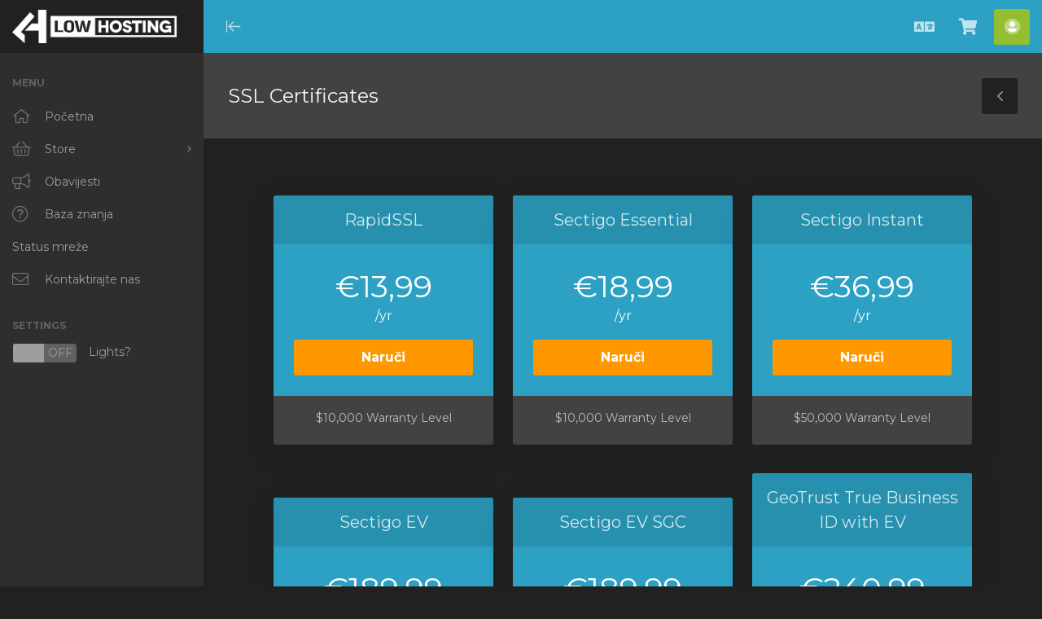

--- FILE ---
content_type: text/html; charset=utf-8
request_url: https://lowhosting.org/clientarea/index.php?rp=%2Fstore%2Fssl-certificates&language=croatian
body_size: 24942
content:
<!DOCTYPE html>
<html lang="en" data-theme="dark" data-dir="ltr">
<head>
<meta charset="utf-8" />
<meta http-equiv="X-UA-Compatible" content="IE=edge">
<meta name="viewport" content="width=device-width, initial-scale=1">
<title>Košarica | LowHosting</title>

<!-- Favicon -->
<link rel="apple-touch-icon" sizes="180x180" href="/clientarea/templates/allure/favicon/apple-touch-icon.png">
	<link rel="icon" type="image/png" sizes="32x32" href="/clientarea/templates/allure/favicon/favicon-32x32.png">
	<link rel="icon" type="image/png" sizes="16x16" href="/clientarea/templates/allure/favicon/favicon-16x16.png">
	<link rel="manifest" href="/clientarea/templates/allure/favicon/site.webmanifest">
	<link rel="mask-icon" href="/clientarea/templates/allure/favicon/safari-pinned-tab.svg" color="#2ca1c3">
	<meta name="msapplication-TileColor" content="#2ca1c3">
	<meta name="theme-color" content="#2ca1c3">

<!-- KEEP DISABLED -->
<!-- <link rel="stylesheet" type="text/css" href="/assets/css/fontawesome-all.min.css" /> -->

<!-- WHMCS JavaScript -->
<script type="text/javascript">
    var csrfToken = '1ac8ba21d63388d057b26e26b26a7fd906179f6c',
        markdownGuide = 'Markdown Guide',
        locale = 'en',
        saved = 'saved',
        saving = 'autosaving',
        whmcsBaseUrl = "/clientarea",
        requiredText = 'Required',
        recaptchaSiteKey = "",
        chooseFileText = 'Choose File';
</script>

<!-- Theme CSS --><link rel="stylesheet" href="https://fonts.googleapis.com/css2?family=Montserrat:ital,wght@0,300;0,400;0,700;1,300;1,400;1,700&amp;display=swap"><link rel="stylesheet" id="allure-style" href="/clientarea/templates/allure/css/theme.min.css?v=dc4474">        
<!-- Theme JS -->
<script src="/clientarea/templates/allure/js/main.min.js?v=a708af"></script>
</head>
<body data-phone-cc-input="1" class="no-badge allure-body has-sidebar cart-view hide-sidebar" data-sidebar="true">

<div class="allure-preloader">
    <div class="allure-preloader-anim">
        <div class="allure-anim-1"></div>
        <div class="allure-anim-2"></div>
        <div class="allure-anim-3"></div>
    </div>
</div>


<div id="site-container" class="allure-container">
    <header id="header" class="allure-header">
                    <div class="allure-logo-mobile">
                <a class="allure-mobile-menu btn" href="#"><i class="fal fa-bars"></i><span class="sr-only">Mobile Menu</span></a>
                <a class="allure-logo" href="https://lowhosting.org/clientarea/"><img src="https://lowhosting.org/logo.png" alt="LowHosting"></a>
            </div>
            <div class="allure-menu-closer">
                <a class="allure-menu-toggle btn" href="#"><i class="fal fa-arrow-to-left"></i><span class="sr-only">Minimize Menu</span></a>
				

 </div>

        
                <div class="allure-header-links">
            <ul>
                                    <li class="language">
                        <a href="#" class="btn choose-language" data-toggle="modal" data-target="#modalLanguage" data-toggle-allure="tooltip" data-placement="bottom" title="Jezik">
                            <i class="fas fa-language"></i><span class="sr-only">Hrvatski</span>
                        </a>
                    </li>
                                                <li class="primary-action">
                    <a href="/clientarea/cart.php?a=view" class="btn" data-toggle="tooltip" data-placement="bottom" title="Pregled košarice">
                        <i class="fas fa-shopping-cart"></i><span class="sr-only">Pregled košarice</span>
                                            </a>
                </li>
                                           <li menuItemName="Account" class="dropdown" id="Secondary_Navbar-Account">
                            <a class="btn dropdown-toggle" data-toggle="dropdown" href="#" data-toggle-allure="tooltip" data-placement="bottom" title="Račun">
                                            <i class="fad fa-user-circle"></i>                                        <span class="sr-only">Račun</span>
                </a>
                                        <ul class="dropdown-menu">
                                    <li menuItemName="Login" id="Secondary_Navbar-Account-Login">
                        <a href="/clientarea/clientarea.php">
                                                        Prijava
                                                    </a>
                    </li>
                                    <li menuItemName="Register" id="Secondary_Navbar-Account-Register">
                        <a href="/clientarea/register.php">
                                                        Registtracija
                                                    </a>
                    </li>
                                    <li menuItemName="Divider" class="nav-divider" id="Secondary_Navbar-Account-Divider">
                        <a href="">
                                                        -----
                                                    </a>
                    </li>
                                    <li menuItemName="Forgot Password?" id="Secondary_Navbar-Account-Forgot_Password?">
                        <a href="/clientarea/index.php?rp=/password/reset">
                                                        Zaboravili ste lozinku?
                                                    </a>
                    </li>
                                </ul>
                    </li>
                </ul>
        </div>
    </header> <!-- / #header -->

    
    <nav id="nav" class="allure-nav">
        <div class="allure-header-logo">
            <a class="allure-logo" href="https://lowhosting.org/clientarea/"><img src="https://lowhosting.org/logo.png" alt="LowHosting"></a>
            <a class="allure-logo-icon" href="https://lowhosting.org/clientarea/"><img src="https://lowhosting.org/clientarea/templates/allure/img/LW-t.png" alt="LowHosting"></a>            <a class="btn close" href="#"><i class="fal fa-times"></i><span class="sr-only">Close Mobile Menu</span></a>
        </div>
        <div class="overlay-scroller">
            <h2>Menu</h2>
            <ul class="allure-menu">
                            <li menuItemName="Home" class="" id="Primary_Navbar-Home">
            <a href="/clientarea/index.php">
                <i class="fal fa-home-alt"></i>                <span>Početna</span>
                            </a>
                    </li>
                <li menuItemName="Store" class="has-children" id="Primary_Navbar-Store">
            <a href="#">
                <i class="fal fa-shopping-basket"></i>                <span>Store</span>
                            </a>
                            <ul class="sub-menu">
                                    <li menuItemName="Browse Products Services" id="Primary_Navbar-Store-Browse_Products_Services">
                        <a href="/clientarea/index.php?rp=/store">
                                                        Browse All
                                                    </a>
                    </li>
                                    <li menuItemName="Shop Divider 1" class="nav-divider" id="Primary_Navbar-Store-Shop_Divider_1">
                        <a href="">
                                                        -----
                                                    </a>
                    </li>
                                    <li menuItemName="RKVMPROTECTED" id="Primary_Navbar-Store-RKVMPROTECTED">
                        <a href="/clientarea/index.php?rp=/store/rkvmprotected">
                                                        RKVMPROTECTED
                                                    </a>
                    </li>
                                    <li menuItemName="IKVMPROTECTED" id="Primary_Navbar-Store-IKVMPROTECTED">
                        <a href="/clientarea/index.php?rp=/store/ikvmprotected">
                                                        IKVMPROTECTED
                                                    </a>
                    </li>
                                    <li menuItemName="XKVMPROTECTED" id="Primary_Navbar-Store-XKVMPROTECTED">
                        <a href="/clientarea/index.php?rp=/store/xkvmprotected">
                                                        XKVMPROTECTED
                                                    </a>
                    </li>
                                    <li menuItemName="OPENVZ VPS" id="Primary_Navbar-Store-OPENVZ_VPS">
                        <a href="/clientarea/index.php?rp=/store/openvz-vps">
                                                        OPENVZ VPS
                                                    </a>
                    </li>
                                    <li menuItemName="Protected Web Hosting" id="Primary_Navbar-Store-Protected_Web_Hosting">
                        <a href="/clientarea/index.php?rp=/store/protected-web-hosting">
                                                        Protected Web Hosting
                                                    </a>
                    </li>
                                    <li menuItemName="SSL Certificates" id="Primary_Navbar-Store-SSL_Certificates">
                        <a href="/clientarea/index.php?rp=/store/ssl-certificates">
                                                        SSL Certificates
                                                    </a>
                    </li>
                                    <li menuItemName="Minecraft" id="Primary_Navbar-Store-Minecraft">
                        <a href="/clientarea/index.php?rp=/store/minecraft">
                                                        Minecraft
                                                    </a>
                    </li>
                                    <li menuItemName="Counter Strike: GO" id="Primary_Navbar-Store-Counter_Strike:_GO">
                        <a href="/clientarea/index.php?rp=/store/counter-strike-go">
                                                        Counter Strike: GO
                                                    </a>
                    </li>
                                    <li menuItemName="Terraria Server" id="Primary_Navbar-Store-Terraria_Server">
                        <a href="/clientarea/index.php?rp=/store/terraria-server">
                                                        Terraria Server
                                                    </a>
                    </li>
                                    <li menuItemName="RKVMPROTECTED USA" id="Primary_Navbar-Store-RKVMPROTECTED_USA">
                        <a href="/clientarea/index.php?rp=/store/rkvmprotected-usa">
                                                        RKVMPROTECTED USA
                                                    </a>
                    </li>
                                    <li menuItemName="Hytale" id="Primary_Navbar-Store-Hytale">
                        <a href="/clientarea/index.php?rp=/store/hytale">
                                                        Hytale
                                                    </a>
                    </li>
                                </ul>
                    </li>
                <li menuItemName="Announcements" class="" id="Primary_Navbar-Announcements">
            <a href="/clientarea/index.php?rp=/announcements">
                <i class="fal fa-bullhorn"></i>                <span>Obavijesti</span>
                            </a>
                    </li>
                <li menuItemName="Knowledgebase" class="" id="Primary_Navbar-Knowledgebase">
            <a href="/clientarea/index.php?rp=/knowledgebase">
                <i class="fal fa-question-circle"></i>                <span>Baza znanja</span>
                            </a>
                    </li>
                <li menuItemName="Network Status" class="" id="Primary_Navbar-Network_Status">
            <a href="/clientarea/serverstatus.php">
                                <span>Status mreže</span>
                            </a>
                    </li>
                <li menuItemName="Contact Us" class="" id="Primary_Navbar-Contact_Us">
            <a href="/clientarea/contact.php">
                <i class="fal fa-envelope"></i>                <span>Kontaktirajte nas</span>
                            </a>
                    </li>
                </ul>
                            <h2 class="spacer">Settings</h2>
                <div class="allure-lightsout">
                    <label><input type="checkbox" name="allure-lightsout" data-toggle="switch" data-size="mini"> Lights?</label>
                </div>
                        <div class="allure-mobile-options">
                                    <div class="language">
                        <a href="#" class="btn choose-language" data-toggle="modal" data-target="#modalLanguage">
                            <i class="fas fa-language"></i><span class="sr-only">Hrvatski</span>
                        </a>
                    </div>
                                <div class="primary-action">
                    <a href="/clientarea/cart.php?a=view" class="btn">
                        <i class="fas fa-shopping-cart"></i><span class="sr-only">Pregled košarice</span>
                                            </a>
                </div>
                            </div>
        </div>
    </nav> <!-- / #nav -->

    <main id="main-area" class="allure-main">
        
        <article id="main-body" class="container allure-article">
                        

<header class="allure-article-header">
    <div class="header-lined">
        <h1>
                            SSL Certificates
                                </h1>
    </div>
            <a class="btn allure-sidebar-toggle" href="#"><i class="fal fa-angle-left"></i><span class="sr-only">Toggle Sidebar</span></a>
    </header>

<section id="order-premium_comparison" class="allure-content main-content">
    
    <div class="main-container price-01">
        <div id="products" class="price-table-container">
            <ul>
                                                        <li id="product22">
                        <div class="price-table">
                            <div class="top-head">
                                <div class="top-area">
                                    <h4 id="product22-name">RapidSSL</h4>
                                </div>
                                                                
                                <div class="price-area">
                                    <div class="price" id="product22-price">
                                                                                                                                <span>€13,99</span>/yr
                                            <br>
                                                                                                                        </div>
                                                                            <a href="/clientarea/index.php?rp=/store/ssl-certificates/rapidssl" class="order-button" id="product22-order-button">
                                            Naruči
                                        </a>
                                    
                                </div>
                            </div>
                            <ul>
                                                                    <li id="product22-feature1">
                                        $10,000 Warranty Level
                                    </li>
                                                            </ul>
                        </div>
                    </li>
                                                        <li id="product23">
                        <div class="price-table">
                            <div class="top-head">
                                <div class="top-area">
                                    <h4 id="product23-name">Sectigo Essential</h4>
                                </div>
                                                                
                                <div class="price-area">
                                    <div class="price" id="product23-price">
                                                                                                                                <span>€18,99</span>/yr
                                            <br>
                                                                                                                        </div>
                                                                            <a href="/clientarea/index.php?rp=/store/ssl-certificates/sectigo-essential" class="order-button" id="product23-order-button">
                                            Naruči
                                        </a>
                                    
                                </div>
                            </div>
                            <ul>
                                                                    <li id="product23-feature1">
                                        $10,000 Warranty Level
                                    </li>
                                                            </ul>
                        </div>
                    </li>
                                                        <li id="product69">
                        <div class="price-table">
                            <div class="top-head">
                                <div class="top-area">
                                    <h4 id="product69-name">Sectigo Instant</h4>
                                </div>
                                                                
                                <div class="price-area">
                                    <div class="price" id="product69-price">
                                                                                                                                <span>€36,99</span>/yr
                                            <br>
                                                                                                                        </div>
                                                                            <a href="/clientarea/index.php?rp=/store/ssl-certificates/sectigo-instant" class="order-button" id="product69-order-button">
                                            Naruči
                                        </a>
                                    
                                </div>
                            </div>
                            <ul>
                                                                    <li id="product69-feature1">
                                        $50,000 Warranty Level
                                    </li>
                                                            </ul>
                        </div>
                    </li>
                                                        <li id="product70">
                        <div class="price-table">
                            <div class="top-head">
                                <div class="top-area">
                                    <h4 id="product70-name">Sectigo EV</h4>
                                </div>
                                                                
                                <div class="price-area">
                                    <div class="price" id="product70-price">
                                                                                                                                <span>€189,99</span>/yr
                                            <br>
                                                                                                                        </div>
                                                                            <a href="/clientarea/index.php?rp=/store/ssl-certificates/sectigo-ev" class="order-button" id="product70-order-button">
                                            Naruči
                                        </a>
                                    
                                </div>
                            </div>
                            <ul>
                                                                    <li id="product70-feature1">
                                        $250,000 Warranty Level
                                    </li>
                                                            </ul>
                        </div>
                    </li>
                                                        <li id="product71">
                        <div class="price-table">
                            <div class="top-head">
                                <div class="top-area">
                                    <h4 id="product71-name">Sectigo EV SGC</h4>
                                </div>
                                                                
                                <div class="price-area">
                                    <div class="price" id="product71-price">
                                                                                                                                <span>€189,99</span>/yr
                                            <br>
                                                                                                                        </div>
                                                                            <a href="/clientarea/index.php?rp=/store/ssl-certificates/sectigo-ev-sgc" class="order-button" id="product71-order-button">
                                            Naruči
                                        </a>
                                    
                                </div>
                            </div>
                            <ul>
                                                                    <li id="product71-feature1">
                                        $250,000 Warranty Level
                                    </li>
                                                            </ul>
                        </div>
                    </li>
                                                        <li id="product72">
                        <div class="price-table">
                            <div class="top-head">
                                <div class="top-area">
                                    <h4 id="product72-name">GeoTrust True Business ID with EV</h4>
                                </div>
                                                                
                                <div class="price-area">
                                    <div class="price" id="product72-price">
                                                                                                                                <span>€240,99</span>/yr
                                            <br>
                                                                                                                        </div>
                                                                            <a href="/clientarea/index.php?rp=/store/ssl-certificates/geotrust-true-business-id-with-ev" class="order-button" id="product72-order-button">
                                            Naruči
                                        </a>
                                    
                                </div>
                            </div>
                            <ul>
                                                                    <li id="product72-feature1">
                                        $1,500,000 Warranty Level
                                    </li>
                                                            </ul>
                        </div>
                    </li>
                            </ul>
        </div>
    </div>
    </section>

<aside class="sidebar allure-sidebar">
    <div class="overlay-scroller">
            <div menuItemName="Categories"
        class="panel card card-sidebar mb-3 panel-sidebar"
        >
        <div class="panel-heading card-header">
            <h3 class="panel-title">
                                    <i class="fas fa-shopping-cart"></i>&nbsp;
                
                Kategorije

                
                <i class="fas fa-chevron-up card-minimise panel-minimise pull-right float-right"></i>
            </h3>
        </div>

        
                    <div
                class="list-group collapsable-card-body">
                                                            <a menuItemName="RKVMPROTECTED" href="/clientarea/index.php?rp=/store/rkvmprotected"
                            class="list-group-item list-group-item-action"
                             id="Secondary_Sidebar-Categories-RKVMPROTECTED">
                        
                        RKVMPROTECTED

                                            </a>
                                                                        <a menuItemName="IKVMPROTECTED" href="/clientarea/index.php?rp=/store/ikvmprotected"
                            class="list-group-item list-group-item-action"
                             id="Secondary_Sidebar-Categories-IKVMPROTECTED">
                        
                        IKVMPROTECTED

                                            </a>
                                                                        <a menuItemName="XKVMPROTECTED" href="/clientarea/index.php?rp=/store/xkvmprotected"
                            class="list-group-item list-group-item-action"
                             id="Secondary_Sidebar-Categories-XKVMPROTECTED">
                        
                        XKVMPROTECTED

                                            </a>
                                                                        <a menuItemName="OPENVZ VPS" href="/clientarea/index.php?rp=/store/openvz-vps"
                            class="list-group-item list-group-item-action"
                             id="Secondary_Sidebar-Categories-OPENVZ_VPS">
                        
                        OPENVZ VPS

                                            </a>
                                                                        <a menuItemName="Protected Web Hosting" href="/clientarea/index.php?rp=/store/protected-web-hosting"
                            class="list-group-item list-group-item-action"
                             id="Secondary_Sidebar-Categories-Protected_Web_Hosting">
                        
                        Protected Web Hosting

                                            </a>
                                                                        <a menuItemName="SSL Certificates" href="/clientarea/index.php?rp=/store/ssl-certificates"
                            class="list-group-item list-group-item-action"
                             id="Secondary_Sidebar-Categories-SSL_Certificates">
                        
                        SSL Certificates

                                            </a>
                                                                        <a menuItemName="Minecraft" href="/clientarea/index.php?rp=/store/minecraft"
                            class="list-group-item list-group-item-action"
                             id="Secondary_Sidebar-Categories-Minecraft">
                        
                        Minecraft

                                            </a>
                                                                        <a menuItemName="Counter Strike: GO" href="/clientarea/index.php?rp=/store/counter-strike-go"
                            class="list-group-item list-group-item-action"
                             id="Secondary_Sidebar-Categories-Counter_Strike:_GO">
                        
                        Counter Strike: GO

                                            </a>
                                                                        <a menuItemName="Terraria Server" href="/clientarea/index.php?rp=/store/terraria-server"
                            class="list-group-item list-group-item-action"
                             id="Secondary_Sidebar-Categories-Terraria_Server">
                        
                        Terraria Server

                                            </a>
                                                                        <a menuItemName="RKVMPROTECTED USA" href="/clientarea/index.php?rp=/store/rkvmprotected-usa"
                            class="list-group-item list-group-item-action"
                             id="Secondary_Sidebar-Categories-RKVMPROTECTED_USA">
                        
                        RKVMPROTECTED USA

                                            </a>
                                                                        <a menuItemName="Hytale" href="/clientarea/index.php?rp=/store/hytale"
                            class="list-group-item list-group-item-action"
                             id="Secondary_Sidebar-Categories-Hytale">
                        
                        Hytale

                                            </a>
                                    </div>
    
    </div>

    <div menuItemName="Actions"
        class="panel card card-sidebar mb-3 panel-sidebar"
        >
        <div class="panel-heading card-header">
            <h3 class="panel-title">
                                    <i class="fas fa-plus"></i>&nbsp;
                
                Actions

                
                <i class="fas fa-chevron-up card-minimise panel-minimise pull-right float-right"></i>
            </h3>
        </div>

        
                    <div
                class="list-group collapsable-card-body">
                                                            <a menuItemName="View Cart" href="/clientarea/cart.php?a=view"
                            class="list-group-item list-group-item-action"
                             id="Secondary_Sidebar-Actions-View_Cart">
                                                    <i class="fas fa-shopping-cart fa-fw"></i>&nbsp;
                        
                        Pregled košarice

                                            </a>
                                    </div>
    
    </div>

    </div>
</aside>

<div class="modal fade" id="recommendationsModal" tabindex="-1" role="dialog">
    <div class="modal-dialog" role="document">
        <div class="modal-content">
            <div class="modal-header">
                <h4 class="float-left pull-left">
                                            Added to Cart
                                    </h4>
                <button type="button" class="close" data-dismiss="modal" aria-label="Close"><span
                        aria-hidden="true">&times;</span></button>
                <div class="clearfix"></div>
            </div>
            <div class="modal-body">
                <div class="product-recommendations-container">
    <div class="product-recommendations">
                    <p>Based on this product, we recommend:</p>
                    </div>
</div>            </div>
            <div class="modal-footer">
                <a class="btn btn-primary" href="#" id="btnContinueRecommendationsModal" data-dismiss="modal"
                    role="button">
                    <span class="w-hidden hidden"><i
                            class="fas fa-spinner fa-spin"></i>&nbsp;</span>Continue
                </a>
            </div>
        </div>
    </div>
    <div class="product-recommendation clonable w-hidden hidden">
        <div class="header">
            <div class="cta">
                <div class="price">
                    <span class="w-hidden hidden">BESPLATNO!</span>
                    <span class="breakdown-price"></span>
                    <span class="setup-fee"><small>&nbsp;Naknada za postavljanje</small></span>
                </div>
                <button type="button" class="btn btn-sm btn-add">
                    <span class="text">Dodaj u košaricu</span>
                    <span class="arrow"><i class="fas fa-chevron-right"></i></span>
                </button>
            </div>
            <div class="expander">
                <i class="fas fa-chevron-right rotate" data-toggle="tooltip" data-placement="right"
                    title="Click to learn more."></i>
            </div>
            <div class="content">
                <div class="headline truncate"></div>
                <div class="tagline truncate">
                    A description (tagline) is not available for this product.
                </div>
            </div>
        </div>
        <div class="body clearfix">
            <p></p>
        </div>
    </div>
</div>
<script src="/clientarea/assets/js/whmcs/recommendations.min.js"></script>

                                            </article> <!-- / #main-body -->
            </main> <!-- / #main-area -->

    <footer id="footer" class="allure-footer">
        <div class="allure-copyright">&copy; 2026 LowHosting. All Rights Reserved.</div>
            </footer> <!-- / #footer -->

    <a class="allure-back-top" href="#"><i class="fal fa-angle-up"></i><span class="sr-only">Back to Top</span></a>
</div> <!-- / #site-container -->

<div id="fullpage-overlay" class="hidden">
    <div class="outer-wrapper">
        <div class="inner-wrapper">
            <img src="/clientarea/assets/img/overlay-spinner.svg">
            <br>
            <span class="msg"></span>
        </div>
    </div>
</div>
<div class="modal system-modal fade" id="modalAjax" tabindex="-1" role="dialog" aria-hidden="true">
    <div class="modal-dialog">
        <div class="modal-content panel-primary">
            <div class="modal-header panel-heading">
                <button type="button" class="close" data-dismiss="modal">
                    <span aria-hidden="true">&times;</span>
                    <span class="sr-only">Close</span>
                </button>
                <h4 class="modal-title">Title</h4>
            </div>
            <div class="modal-body panel-body">
                Učitavanje...
            </div>
            <div class="modal-footer panel-footer">
                <div class="pull-left loader">
                    <i class="fas fa-circle-notch fa-spin"></i> Učitavanje...
                </div>
                <button type="button" class="btn btn-default" data-dismiss="modal">
                    Close
                </button>
                <button type="button" class="btn btn-primary modal-submit">
                    Submit
                </button>
            </div>
        </div>
    </div>
</div>
<div class="modal system-modal fade" id="modalLanguage" tabindex="-1" role="dialog" aria-hidden="true">
    <div class="modal-dialog">
        <div class="modal-content panel panel-primary">
            <div class="modal-header panel-heading">
                <button type="button" class="close" data-dismiss="modal">
                    <span aria-hidden="true">&times;</span>
                    <span class="sr-only">Close</span>
                </button>
                <h4 class="modal-title">Hrvatski</h4>
            </div>
            <div class="modal-body panel-body">
                <div id="languageChooserContent">
                    <ul>
                                                    <li>
                                <a href="/clientarea/index.php?rp=%2Fstore%2Fssl-certificates&language=arabic">العربية</a>
                            </li>
                                                    <li>
                                <a href="/clientarea/index.php?rp=%2Fstore%2Fssl-certificates&language=azerbaijani">Azerbaijani</a>
                            </li>
                                                    <li>
                                <a href="/clientarea/index.php?rp=%2Fstore%2Fssl-certificates&language=catalan">Català</a>
                            </li>
                                                    <li>
                                <a href="/clientarea/index.php?rp=%2Fstore%2Fssl-certificates&language=chinese">中文</a>
                            </li>
                                                    <li>
                                <a href="/clientarea/index.php?rp=%2Fstore%2Fssl-certificates&language=croatian">Hrvatski</a>
                            </li>
                                                    <li>
                                <a href="/clientarea/index.php?rp=%2Fstore%2Fssl-certificates&language=czech">Čeština</a>
                            </li>
                                                    <li>
                                <a href="/clientarea/index.php?rp=%2Fstore%2Fssl-certificates&language=danish">Dansk</a>
                            </li>
                                                    <li>
                                <a href="/clientarea/index.php?rp=%2Fstore%2Fssl-certificates&language=dutch">Nederlands</a>
                            </li>
                                                    <li>
                                <a href="/clientarea/index.php?rp=%2Fstore%2Fssl-certificates&language=english">English</a>
                            </li>
                                                    <li>
                                <a href="/clientarea/index.php?rp=%2Fstore%2Fssl-certificates&language=estonian">Estonian</a>
                            </li>
                                                    <li>
                                <a href="/clientarea/index.php?rp=%2Fstore%2Fssl-certificates&language=farsi">Persian</a>
                            </li>
                                                    <li>
                                <a href="/clientarea/index.php?rp=%2Fstore%2Fssl-certificates&language=french">Français</a>
                            </li>
                                                    <li>
                                <a href="/clientarea/index.php?rp=%2Fstore%2Fssl-certificates&language=german">Deutsch</a>
                            </li>
                                                    <li>
                                <a href="/clientarea/index.php?rp=%2Fstore%2Fssl-certificates&language=hebrew">עברית</a>
                            </li>
                                                    <li>
                                <a href="/clientarea/index.php?rp=%2Fstore%2Fssl-certificates&language=hungarian">Magyar</a>
                            </li>
                                                    <li>
                                <a href="/clientarea/index.php?rp=%2Fstore%2Fssl-certificates&language=italian">Italiano</a>
                            </li>
                                                    <li>
                                <a href="/clientarea/index.php?rp=%2Fstore%2Fssl-certificates&language=macedonian">Macedonian</a>
                            </li>
                                                    <li>
                                <a href="/clientarea/index.php?rp=%2Fstore%2Fssl-certificates&language=norwegian">Norwegian</a>
                            </li>
                                                    <li>
                                <a href="/clientarea/index.php?rp=%2Fstore%2Fssl-certificates&language=portuguese-br">Português</a>
                            </li>
                                                    <li>
                                <a href="/clientarea/index.php?rp=%2Fstore%2Fssl-certificates&language=portuguese-pt">Português</a>
                            </li>
                                                    <li>
                                <a href="/clientarea/index.php?rp=%2Fstore%2Fssl-certificates&language=romanian">Română</a>
                            </li>
                                                    <li>
                                <a href="/clientarea/index.php?rp=%2Fstore%2Fssl-certificates&language=russian">Русский</a>
                            </li>
                                                    <li>
                                <a href="/clientarea/index.php?rp=%2Fstore%2Fssl-certificates&language=spanish">Español</a>
                            </li>
                                                    <li>
                                <a href="/clientarea/index.php?rp=%2Fstore%2Fssl-certificates&language=swedish">Svenska</a>
                            </li>
                                                    <li>
                                <a href="/clientarea/index.php?rp=%2Fstore%2Fssl-certificates&language=turkish">Türkçe</a>
                            </li>
                                                    <li>
                                <a href="/clientarea/index.php?rp=%2Fstore%2Fssl-certificates&language=ukranian">Українська</a>
                            </li>
                                            </ul>
                    <svg xmlns="http://www.w3.org/2000/svg" viewBox="0 0 689.01 317.53">
                        <path d="M686.48 275.21c.79-.07 1.86-.77 2.53-.13a5.29 5.29 0 0 1-2.53 2.78c-.55.25-1.27.16-1.85.4-1.11.45-1.69 1.6-2.65 2.39s-2.12 1.37-3.06 2-2.21 1.79-3.32.93c.09-1.56 1.74-1.54 2.13-2.79 0-.93-.83-1-.79-2 1.83-1.61 4.73-2.77 5.16-6.1.21-1.48-1-4.64.8-4.78 2.12-.16.92 2.13 1.07 3.32 0 .48.55.81.79 1.46.44 1.16.4 2.22 1.72 2.52zM673.61 283.17c-.73 2.21-4 3.37-6.1 4.77-.65.44-1.19 1.42-2 1.73-1 .41-2.21.27-3.31.79-1.76.83-3.07 2.44-4.65 3.46s-3.79 2.38-5.57 2.51c-2 .15-5.59-1.11-3.19-2.91a35.62 35.62 0 0 1 4.38-2.26c3.78-1.89 9.08-3.16 12.21-5.44 1.76-1.28 3.36-2.65 5-3.71.89-.54 2.3.89 3.23 1.06zM650.66 194.41c.43-.12.41.2.67.26-.16 1.9-1.3 3.14-3.72 2.92-1.08-.1-3-.91-3.05-1.46-.27-1.9 4.89-.73 6.1-1.72zM644.16 203.43c1 .27 5.22 3.29 3.85 4.64-.75.75-1.71-.4-2.92-.66-1.62-.36-2.87.08-4-.8s-1.57-3.14-2.92-4.38a5.92 5.92 0 0 0-3.71-1.32c-2.11.22-2.09 2.64-4 3.71-1.82-.19-2.89.33-4.25-.13s-2.16-2.35-3.45-2.52-4.54 2.17-5 .13c-.41-1.65 2.22-2.19 2.38-3.31s-1-2.95-1.59-3.46-1.33-.54-2-.92-1.2-1.19-2-1.6c-2.78-1.45-7-.86-8.09-3.18-.19-.41.1-.87-.13-1.46s-1.36-1-1.73-1.59c-.94-1.62-.28-4 1.33-4.25 1.45-.21 4.31 1.58 4.64 2.66.18.56-.12 1.2 0 1.85s1.33 2.7 2.39 2.79c1.37.11 2.19-2 3.45-2.79a6.56 6.56 0 0 1 3.45-1.06c1.13.09 1.89 1 3.18 1.46.93.35 2.09.49 3.19.8s1.79.83 2.78 1.19c3.16 1.15 6.92 1.82 8.63 3.85.46.56.45 1.38 1.06 2s3.63 1.12 3.71 2.39c.07 1-1.26 1-1.32 2-.09 1.91 2.61 1.8 3.07 3.96zM616.16 282.9a8.45 8.45 0 0 1-3.31 4.65c-1.2.83-5 2.51-5.44.13a15.73 15.73 0 0 1 1.06-4.38c.94-1.86 1.94-.64 3.45-.4s3.01-.9 4.24 0zM605.81 90c.54 1.59.91 3.16 1.33 4.64-1.46 1.82-4.35 1.15-6.5 2.12-1 .46-1.28 2.14-2.25 2.39-.78.21-1.39-.68-2.13-.66-1.9 0-2.83 3.19-5.17 2.39-1.34.79 0 3.85-1.59 4.11-1.17.18-1.82-1.33-2.53-2.26-.85-1.12-2.08-1.74-2.11-2.65s1.9-2.53 2.51-3.18c.76-.81 2.24-2.32 3.19-2.53 1.76-.38 3.56.17 4.91-.39 1.16-.5 1.23-2.33 1.85-2.79s1.14-.28 1.6-.53a4.83 4.83 0 0 0 1.86-5.31c-.45-1.48-2.9-3.1-1.33-4.91 2.35.25 5.45 2.57 5.84 4.91.15.92-.36 1.83-.27 2.79a13.64 13.64 0 0 0 .79 1.86zM606.35 75.52c-.3.68-.9.54-1.46.93s-1.19 1.6-1.86 1.73c-1.06.2-2.26-1.05-3.32-.8-1.24.3-.51 1.25-.92 2.39-1.09-.23-2.88-1.44-2.92-2.65 0-.76 1-1.23 1.19-2.13.4-1.51-.62-2.28-1.19-3.71 0-.22.12-.23.13-.4 1.29-.27 3.84 2.17 6.77 2.65 1.89.32 3.47.15 3.58 1.99zM601.44 210.2c.14 1.1-1.79 1-2 .26.05-.86 1.76-1.12 2-.26zM592.15 64.38c1.31.69 4.5 2.27 2.26 3.72-1.36-.51-2.78-2.22-2.26-3.72zM586.05 204.36c1.52-.83 3.18-2.64 5.84-1.73-.59 1.65-2.59 1.62-3.85 2.39s-2.36 2.1-4 2.26a1.26 1.26 0 0 0-.53-.54c.01-1.48 1.49-1.82 2.54-2.38zM582.47 179.41c1.56 0 3-.48 4.11.14-.21 3.31-5.35.79-8.76 1.32-.72.11-.94.68-1.73.4a2.88 2.88 0 0 1 2.53-2.39c.97-.1 2.38.53 3.85.53zM583.79 183.52c.15 1.84-2.35 2-3 3.46 1.1 1.68 1.53 4 2.79 5.57-.06 1 .2 2.33-.4 2.78-2.67.52-4.11-4.28-5.18-6-2 .38-.18 6.91-2.91 6.1-1.35-.4 0-2.27-.27-3.71-.25-1.28-1.5-1.54-1.59-2.53-.08-.82.9-1.69 1.19-2.52.42-1.2.15-3.52 1.59-3.58.71 0 1.66 1.49 2.13 1.59 1.53.38 3.41-1.58 5.65-1.16zM578.88 203.3c-.49 1-3.21.52-3.44-.4.46-1.05 3.21-.73 3.44.4zM576.36 206.48a3 3 0 0 1-.53.53c-1-.32-2.08-.57-2.38-1.59.74-1.09 2.88-.19 2.91 1.06zM572.78 203.16c-.67 1-3-.08-3.85.93-1.38 0-2.77-.05-3-1.19.4-1 1.66-.31 2.65-.4 1.56-.15 3.77-1.27 4.2.66z" fill="#231f20"/>
                        <path d="M554.07 254c0-1.17-.74-2.21-.93-3.45-.07-.45.07-1 0-1.6-.09-.82-.49-1.5-.4-2 .19-.87 1.21-1 1.47-1.72.41-1.24-.51-1.44-.54-2.92 0-1.05.8-1.56 1.33-2.92.25-.63.26-1.8.53-2.25s1.81-1 2.39-1.33c2-1 3.66-2.85 5.71-3.18.51-.09 1.22.06 1.59 0 1.2-.21 2.71-1.22 4.38-1.59s3-.23 4.24-.94a11 11 0 0 0 3.72-4c.6-1.46.42-2.69 1.59-3.19.57-.24 1.13 0 1.72-.13a8.23 8.23 0 0 0 2.39-1.19c.93-.83 1.08-2.19 2.12-3.06a18.52 18.52 0 0 1 3.06-2 5.28 5.28 0 0 1 2.12-.54c1.87.16 2.74 2.77 4.77 2.26.73-.19 1.47-1.73 2.13-2.66 1-1.35 1.65-3.17 3.32-3.58 1.34-.33 2.84.52 3.58-.66.16-.84-.63-1.34 0-1.86 1.54.1 4.16 2.18 6.5 2.25 1.26.05 3.6-1.37 3.85.54.11.84-1 1.52-1.2 2.39-.17.61.26.93-.13 1.59-1.08.42-2.22.65-2.26 1.85 0 1.52 2.15 2.23 3.45 3.06.9.57 1.65 1.43 2.13 1.72s1 .36 1.32.53c.86.56 1.47 1.83 2.66 1.86 1.35 0 2.69-1.68 3.45-3.32.88-1.91.93-4.23 1.32-6.23.13-.67.61-1.33.8-2 .51-1.82 1.21-4.27 2.78-4.91 1.59 1.67 2.13 4.94 1.87 7.7 1.05.8 2.92.53 3.18 2.38.09.64-.32 1.46-.27 2.12.09 1.12.92 2.1 1.07 3.06.26 1.76-.3 3.22.52 4.51 1 1.62 3.07 1.57 4.38 3.32a6.32 6.32 0 0 0 .66 2.38c.13.41 0 1.07.14 1.33.42.89 1.57 1 2 1.72.2.37.15 1.07.4 1.73a15.53 15.53 0 0 0 1.85 2.65c.6.92 1.58 1.93 1.73 2.66.26 1.32-.69 2.23-.93 3.31-.29 1.32 0 3-.53 4.38-.61 1.6-2.13 3.17-3.32 5.18a17.52 17.52 0 0 1-3.71 4.64c-.84.67-1.84 1.06-2.66 1.73a39 39 0 0 0-3.45 3.58c-1.19 1.26-2.64 2.23-3.58 3.31-1.36 1.58-2 4.13-4.38 4.38a14 14 0 0 0-3.85.53c-2 .78-3.26 2.22-4.24 2.26s-2-1.2-2.92-1.33-1.9.81-3.45.8c-.63 0-.95-.38-1.85-.67-1.9-.6-4-.57-4.25-2.65-.15-1.13.72-1.64.66-2.65s-1.1-1.18-1.47-2.08a2.19 2.19 0 0 0-.66-2.65 2.6 2.6 0 0 1 .53-1.86 17.39 17.39 0 0 0-2.66 1.07c-1 .58-1.66 1.92-2.78 1.72-1-.37-.24-1.41-.4-2.26a11.6 11.6 0 0 0-2.25-3.84 19 19 0 0 0-4.51-1.73c-4.1-.64-6.72 1.55-10 1.86-.83.08-1.73-.14-2.52 0-2.66.47-5.63 2.59-7.29 4-2.75.27-5.53-.56-8.37.27s-4.42 3.16-8.75 2.51c-.85-.73-2.38-1.1-2.39-2.38 0-1 1.5-1.67 2-2.39a9.41 9.41 0 0 0 1.45-3.72c0-.88-.59-1.93-.53-3.05.09-.88.58-1.81.57-2.65zM551.82 198.65c.72-.1 1.26-.63 2-.66 1.54-.06 3.07 1.14 4.9.93.4.42.13.78.14 1.46 1.55.83 4.1.68 4.9 2.25-1.16 1.23-2.88.35-4.37.13s-2.78-.09-4.25-.26c-1.85-.22-3.53-1.24-5.3-1.46-1.08-.13-2.18.15-3.19 0-1.19-.18-5.64-1.86-5.7-3s2-1.57 3.84-1.33c2.38.29 3.97 2.37 7.03 1.94zM555.4 189.5c-1-.28-1.95-.13-2.39-.4-.9-.56-.77-2.15-1.06-3s-1.4-1.41-2-2.66c-.86-1.81-1.23-5.86 1.06-6.23.92-.16 1.88.55 2.52.4 1.28-.32 1.06-2 2.12-2.66.6-.38 1.68-.22 2.53-.53a5.71 5.71 0 0 0 2.12-1.86c.55-.66 1-1.77 1.72-2.25s1.59-.56 2.26-1.06c1.74-1.33 1.79-3.18 3.18-4.78 1.18-1.35 3 1.3 3.19 2.39.66.84 2 1.05 2.52 2-.78 2.33-3 2.54-2.52 5.84a9.39 9.39 0 0 0 .79 2.25c.38.78 1.51 1.62 1.46 2.12-.08 1-2.08 1-2.52 2s0 1-.13 2.52c-.56 1.09-2.06 1.35-2.52 2.66-.56 1.58.08 3.62-1.2 4.78-.88-.05-1.84.76-2.91.66s-2.27-1.7-4.12-1.73c-.7 0-1.53.45-2.25.4-.56-.11-1.02-.63-1.85-.86zM546.81 186.55c3.38 0 3.38 5.23 0 5.23s-3.38-5.23 0-5.23z" fill="#231f20"/>
                        <path d="M541.86 185.91a5.48 5.48 0 0 1 1.86 2.66c0 .93-1.45.88-1.86 2.12-.62 1.91.28 4.07-.79 5.05a6.18 6.18 0 0 1-2.65.26 38.92 38.92 0 0 1-6.37-6 14.94 14.94 0 0 1-2.13-2.39c-.69-1.27-.93-2.66-1.72-3.85-.7-1-2-1.78-2.66-2.92-.55-.93-.6-2.15-1.19-3.05s-1.47-1.19-2.12-1.86c-.43-.43-.67-1.11-1.06-1.59-1.67-2-4.88-3-5-6 .68-.78 1.38.29 2.65.53.82.16 1.8-.06 2.39.13 1.2.41 2 2.29 3.31 3.32.72.58 1.66 1 2.39 1.59s1.36 1.61 2 2c.86.53 2.06.88 3.19 1.6 1.53 1 4.27 2 4.64 4 .09.49-.23 1.33-.13 1.72.18.7 1.06 1 1.59 1.59.65.74.79 1.85 1.72 2s.93-1.04 1.94-.91zM479.24 158.05c1.14.37 4.95 5 3.85 7.57a3 3 0 0 1-2.92 1.45c-2.63-.41-2.13-6.26-1.33-8.62a.66.66 0 0 1 .4-.4zM391 225.19a6 6 0 0 1 1.72-3.45c1.23-.91 2.88-.82 4.12-1.46a10.36 10.36 0 0 0 3.18-2.39c.64-.83.67-1.77 1.2-2.39.35-.42 1.16-.54 1.58-1.06s.31-1.34.94-1.85c1.84-.79 2.37 2.58 2.65 4.9a16.63 16.63 0 0 1 .4 1.86c-.2 1.06-1.36 1.27-1.73 2-.09 2.91-1.23 5.44-2.26 7.83-.88 2.06-1.39 4.32-2.12 6.1-.26.65-.82 1.15-1.06 1.72-.95 2.26-1.3 5.81-3.05 6.77a13.72 13.72 0 0 1-3.72.93 3.76 3.76 0 0 1-3.44-2.65 18.08 18.08 0 0 1-.14-2.39c-.16-1.06-.79-2-.66-3.19.29-2.7 2.92-4 3.05-6.23.11-1.69-.84-3.35-.66-5.05z" fill="#231f20"/>
                        <path d="M327.06 36.38c.15 2.23-3.4 1.95-3.85 3.85-.2.86.41 2 .27 2.79-.27 1.39-1.62 1-3.32 1.72-.87.38-1.71 1.76-2.65 1.86s-1.41-.51-2-.4c-.88.17-.58 1.24-1.86 1.46-1 .18-2.8-.91-2.92.4-.08.84 1.6 1.3 2.65 1.19.84-.08 1.45-.65 2.26-.66 1.57 0 2.59 1.17 3.58 1.2 2.28.06 4.51-2.11 6.9-1.86 1.08.11 1.72.87 2.52.79 1.28-.12 2.37-1.59 3.32-2.12-.41-2.24 0-5.18 2.12-5.31 1.43-.08 3.59 2.45 3.85 0 .11-1.06-1.14-2-2-2s-1.77 1.51-2.39.27c0-1.22 1.37-.89 2.12-1.2.57-.22 1-.83 1.59-1.06 3.16-1.11 7.54 1.09 8.76-1.59-2.8-2.39-7.57.87-10.75.66A4.36 4.36 0 0 1 331.7 34a17.23 17.23 0 0 1-.13-1.73c-.12-.84-.56-1.73-.53-2.26.13-2.39 6.1-2.84 6.1-5.83-1.14-1.09-4.48-.91-5.57.26-.39.42-.37 1.28-.93 2.13-1.19 1.81-5 2-6.24 4.24a4.83 4.83 0 0 0-.53 2.66c.32 1.25 3.13 1.59 3.19 2.91zm-31.58 129.76c-3.82-.56-7.73 1-10.35 2.12-1.51.67-3.05 1.67-4.38 1.73s-2.5-.67-3.71-.79a20 20 0 0 0-5.18.26c-1.52.27-2.9 1.36-4.24 1.46-2.58.19-5-2.32-6.64-3.58-1-.77-2-1.4-2.92-2.12s-2.27-1.25-3.05-2c-1-1-1-2.77-1.59-4.12-.65-1.58-2.61-2.74-4.11-4.24-1.13-1.13-3.7-2.8-4-4.25-.14-.74.31-1.59.26-2.39-.07-1.16-.94-1.82-.93-2.65 0-1.17 1.4-2.07 1.73-3.05.17-.51.09-1.22.26-1.86.38-1.35 1.27-2.14 1.07-4.11-.09-.79-.76-1.5-.8-2.52 0-.7.46-1.09.4-1.73-.1-1.13-1.57-1.35-1.73-2.65s1.28-2.45 2.13-4c.37-.69.58-1.73.92-2.26.75-1.13 2-1.67 2.53-2.78.41-.83.55-2 .92-2.66.49-.79 1.47-1.21 2.39-2.25.76-.85 1.07-1.88 1.59-2.26a13.91 13.91 0 0 1 2.39-.93 10.44 10.44 0 0 0 5.44-4.91c-.36-2.13.19-3 1.06-4.51s1.41-2.66 2.79-3.45c1.66-.94 3.22-1 4.38-2.78a8.3 8.3 0 0 0 1.46-3.32 3.7 3.7 0 0 0-2.52-3.19c-1.2-.19-3 .91-3.72-.39-.21-.42.08-1.4 0-1.86-.15-.87-.9-1.48-.93-2.12-.06-1.25 1.23-2.55 1.6-4 .49-2 0-3.46-.14-5.71 1.86-2.92 6-1.47 10.09-1.19.61 0 1.32-.15 2-.14 2.43.06 4.35.8 5.17-1.32a14.22 14.22 0 0 0 .4-4.51 10.37 10.37 0 0 0-2.79-3.72c-1.32-.84-3.23-.47-4-2 .61-2.62 3.55-.44 5.31-1.06.9-.32.8-1.87 1.59-2.12.55-.17 1.24.54 2 .53a13.05 13.05 0 0 0 3.58-1.6c.85-.57 1.11-1.76 1.86-2.25a10.86 10.86 0 0 1 1.73-.53 9.94 9.94 0 0 0 3.33-2.36c1.1-1.31 1.59-2.94 2.92-3.18 1.78-.33 5.8.35 6.11-1.6s-1.64-3.31-.93-5.3c.55-1.58 2-1.3 4-2.26 1 .69.69 2.65.79 3.85 1.24 0 3.74-.36 4-1.46.3-1.37-1.79-2.76-2.25-3.58s-.6-2.47-1.59-2.66c-2-.38-4 2.79-6.51 2.79a4.43 4.43 0 0 1-3.84-2.52 10.65 10.65 0 0 1-.14-2.12c-.16-1.09-.81-2.22-.53-3.72 1-1.74 3.36-2 5.05-2.92.63-.34 1.15-1.06 1.85-1.33 1.19-.43 3 0 4.12-.66.73-.42.53-1.14 1.06-2 .33-.53 1.14-.84 1.59-1.46.31-.42.35-1.07.66-1.46 1.16-1.43 3.26-2 4.11-3.45.38-.65-.65-.9-.39-1.85.43-.93 2.08-.25 3.05-.4 1.32-.21 2.54-1.81 4-2.12s3.11-.13 4.51-.67c.84-.32 1.6-1.08 2.39-1.19.28 0 1.06.15 1.46.13s1.05-.33 1.72-.4c1-.1 2.19.24 3.45.27 2.1 0 4.1-.63 5.84.13.91.4.81 1.43 2 1.86.59.21 1.38-.09 2.26 0 1.3.12 2.65 1 4.37 1.19.62.06 1.25-.07 1.86 0a31.91 31.91 0 0 1 5.84 1.86c1.55.52 4.85 1.18 4.91 2.65.07 1.75-2.87 2.26-4.11 2.26-2.09 0-4.86-1.22-7-.53 0 3 3.27 5.27 6.23 4.91.26-1.41-1.67-.63-1.46-2 1.32-1 2.91.67 4.78.39.73-.19.6-1.25.79-2 1.58-1 3.56-2.36 6-1.32a1.16 1.16 0 0 1 .54-.53c.15-1.46-1.6-2.22-.67-3.59.46-.94 2.94-.61 3.32.14.19.9-.61.8-.53 1.59a2.12 2.12 0 0 0 1.99 1.26c1.3-.07 1.56-1.23 2.79-1.85.49-.26 1.22-.28 1.85-.53s1.39-.91 2-1.07c.45-.11 1.11 0 1.73-.13.78-.17 1.61-.8 2.25-.79.81 0 1.38.92 2.39 1.06.56.07 1.19-.32 2-.4.65-.07 1.33.08 1.86 0 1.27-.18 2.14-.85 3.19-.8.74 0 2 1 2.52.53.85-.85-1.15-1.48-.53-2.25 2 .15 4.19.1 6.23.4 3 .43 5.89 1.93 8.63 2-.26-1.85-2.37-1.32-3.32-2.13a7.59 7.59 0 0 1-1.46-2.78 16.13 16.13 0 0 1 1.86-3.19c1.17-1.09 5-1.09 6.1.4.75 1 .5 2.55 1.59 2.52.94 0 1.44-2.33 2.52-2.39.9 0 1.36 1.48 2.26 1.46 1.1 0 1.86-2.07 3.32-2.12.78 0 1 .4 2.25.53.83-.53-.28-1.24.13-2 1.49-1.08 4.88-.26 6.77-.93.53-.63-.68-1.07-.13-1.72 1.63-1.15 4.38-1.25 7.16-1.73 1.71-.29 3.31-1.47 4.64-1.59s2.73.82 4 .8a7.66 7.66 0 0 0 2.39-.53c.75-.29 1.26-1 2-1.2 1.16-.28 2.63.14 4 0s2.68-.7 3.71-.53 1.74 1.18 2.65 1.33c2.8.43 5.68-.42 8.23.26.45.13.91.6 1.46.8 1.7.62 2.87.43 3.19 2.52 1.34.48 2.12 1.71 3.71 2.12 1.06.28 2.12-.13 3.32-.13a37.87 37.87 0 0 1 4.9.26c.76.12 1.39.68 2.13.8.53.09 1.24-.06 1.85 0 .84.08 1.58.42 2.26.4 1.39 0 2.44-1.28 3.58-1.46a10 10 0 0 1 2 .26c2.24.19 4.81-.29 6.64.14A13.18 13.18 0 0 1 512 9.45c.78.6 1.25 1.54 2 2a7.35 7.35 0 0 0 3.19 1.06c.85-.13.88-1.08 1.72-1.46 2.63-.58 7.3.84 9.42-.13.82-.38.66-1.25 1.33-1.73 4-.19 8 .17 11.67.27a29.9 29.9 0 0 1 3.85-.13c1.32.23 2.28 1.54 3.58 2 .87.29 2.41.14 3.72.4.88.17 1.6.7 2.25.79a18.75 18.75 0 0 0 4.12-.26c3-.25 6.95-.41 9.95.79 1.6.64 2.27 1.94 4 2.13 2.45.27 6.25-.21 8.76 0 .6.05 1.16.29 1.59.26.84-.06 1.35-.77 2.39-.79 1.31 0 3.4 2 5.31 1.72.82-.55-.66-1.33.12-1.86s1.77 0 2.93 0c.62 0 1.39-.32 2-.26 1.45.12 2.84 1.43 4.64 1.85a16.45 16.45 0 0 0 5.18.27 14.35 14.35 0 0 1 3.58-.4 17.84 17.84 0 0 1 1.72.67c.57.14 1.12 0 1.59.13s.88.53 1.33.66c2.47.71 5.75 1.06 8.36 1.86 1.54.47 3.1 1.42 4.38 1.46.63 0 1.19-.27 2-.27 4 0 8.72 1.7 8.35 5.44-4.69 1-8.61-3.23-13.53-2a2.13 2.13 0 0 0-1.59 1.86c.18 2.31 6 2.12 6.5 4.38-1 .71-2 0-2.79.13a9.8 9.8 0 0 0-4 2.12c-.89.84-1.68 3-2.65 3.19-1.18.23-3-1.17-4.78-.8-.65.14-1.28 1-1.85 1.06-1.47.28-3.33-.79-4.24.93.48 1.22.18 2.9 1.19 3.58.64.45 1.46.1 2.25.4s1.45 1.49 2.25 2.13 1.37.53 1.73 1.19c.09 1-.39 1.09-.26 1.73.2 1.11 1.94 1.36 2 2.12.06 1-1.1.75-1.33 1.72-.08.62.72.78.8 1.59 0 .55-.44 1.11-.4 1.73.06.88.76 1.47.66 2.25a2 2 0 0 1-1.2 1.46c-2.54-1.63-4.82-3.88-7.56-6s-7.23-4.77-7.69-9.28c0-.69 1.46-1.24 1.72-2.26.11-.42-.16-1-.13-1.59.1-1.56 1.38-3.06 1.33-4s-1.95-2.9-2.92-3.19c-.77.41 0 1.21-.13 1.86a2.65 2.65 0 0 1-2 1.86c-2.51.22-2.8-3.23-6.77-2.26a3.36 3.36 0 0 0-2.12 3.72c.11.58 1.7 1.2 1.59 2s-3.62 1-4.38.93c-2.14-.17-3.24-1.77-5.17-1.73-.95 0-1.78.8-2.53.93-4.17.76-10.38-2.06-11.8 1.59-.2.52-.09 1.19-.27 1.73a19.46 19.46 0 0 1-1.06 1.86c-.16.41-.13 1.21-.4 1.85s-2.75 2.85-.53 3.45c.53.15.78-.22 1.46-.13 1.14.15 3 2 4.38 2 .8 0 1.91-.9 2.52-.93 1.23-.06 2.12.74 3.05 1.2s2.26 1.36 2.92 1.32c1.25-.06.66-.93 1.86-1.32 2.29.68 3.37 3.11 5.57 5 .8.69 2 1.29 3 2.25.6.54 2.45 2 2.53 2.66s-.52.9-.67 1.46c-.22.8.29 1.4-.27 2-2.11-.79-2.59-2.87-4.11-4.65-.56-.66-1.13-1.44-2-2.39-.39-.42-1.79-1.92-2.66-1.59-1.66.64.92 3.17 1.33 3.72.88 1.17 2.05 2.74 2.13 4 .05.79-.52 2.23-.53 3.58 0 .92.23 1.75.13 2.52a16.64 16.64 0 0 1-.93 2.52c-.31 1-.38 2.14-.66 2.79a5 5 0 0 1-3.46 2.65c-1.1.05-1.57-.85-2.65-.79-1.63.07-1.93 1.58-2.91 2.78.08 1.31.49 1.76.26 2.66-.36 1.4-2.31 1.65-2.25 3s1.79 1.55 2.65 2.12a22.72 22.72 0 0 1 4.38 4c.74.95 1.8 2.71 1.72 3.71-.1 1.32-3.88 3.14-5.44 2.66s-1-1.88-1.32-3.19c-.28-1-1.06-1.43-1.46-2.25-.21-.43-.12-1.11-.4-1.59-.8-1.35-2.2-.61-3.85-1.46-1.08-.56-.77-1.73-1.2-2.79-.57-1.43-3-2.1-4.9-1.72-1.42.27-1.86 1.47-3.19 1.72-1.94-1.15.4-4-2-4.24-1.83-.2-3 2.62-4.11 3.45-.73.55-2 .66-2.12 1.45-.16 1.47 1.54 1.17 2.91 1.73s1.39 1.92 2.53 2c.94.06 1.57-1 2.52-1.06a6.55 6.55 0 0 1 4 1.19c-.66 1.61-4.23 2.79-4.24 4.91 0 1.23 1.42 1.44 2.52 2.26.93.68 2.15 2.62 3.45 4 .56.58 1.48 1 1.73 1.32.61.88.52 2 1.19 2.53.11.72-.33.9-.27 1.59.33 1 1.8.77 2.13 1.72-.27 2.29.68 4.45-1.19 5.31-.87 4.1-1.84 7.31-4.65 9.55-2.52 2-5.85 2.6-8.89 3.58-.79.26-1.42 1.09-2.12 1.33-1.77.6-4.91.24-5 2.39-.07 1.06 1.35 1.7 1.46 2.78a3.44 3.44 0 0 1-2.39 3.46c-.77.08-2.43-.46-2.52-1.86-.11-1.59 2-2.23 2.12-3.19.28-1.69-1.46-3.33-3.45-3.18-1.75.13-5.74 3.65-5.83 5.57-.08 1.44 2.84 4.43 3.84 5.31 3.73 3.28 7.68 5.25 7 13.27-.93 2-3.31 2.46-5.17 3.58-1.42.85-2.13 3.49-4.51 3.71-1-.32-.4-1.82-.67-2.52-.36-1-2.26-1.41-3.45-2.38-1-.8-1.38-2.06-2.12-2.79-.93-.92-2.32-1.11-3.45-1.73-.71-.39-1.27-1.75-2-1.72-1.17.05-.76 1.17-1.06 3.05s-1.64 3.26-1.2 5.44c.19.89 1.3 1.61 1.86 2.52.92 1.5 1 3.26 2 4.11.62.57 1.68.69 2.39 1.2 1.41 1 3.88 3.18 4.38 4.38.57 1.39 0 3 .4 4.51.44 1.7 2.66 2.91 1.33 4.64a10.68 10.68 0 0 1-3.46-1.72 10.57 10.57 0 0 1-3.84-4 12.67 12.67 0 0 1-1.07-1.59c-.46-1.19-.36-2.54-.79-4a12.28 12.28 0 0 0-2.92-4.25c-.93-.88-2.58-1.39-2.65-2.66-.1-1.78.6-3.87.53-6 0-.45-.33-.91-.4-1.45-.14-1 .1-2.27-.13-3.19a15.26 15.26 0 0 0-1.2-2.39c-.35-.76-.71-1.53-1.06-2.52-.54-1.53-1.14-4.49-2.39-4.64s-2.64 2.49-4.37 2.52a2.43 2.43 0 0 1-2.26-1.59c-.17-.82.42-1.64.4-2.52-.05-1.78-1.31-2.47-2.26-3.72-.38-.51-.48-1.22-.8-1.59-.6-.72-1.75-1.12-2.52-1.86a10.64 10.64 0 0 1-1.86-2.39c-.51-1-.67-2.38-1.45-2.52s-1.61.94-2.39 1.2a23.13 23.13 0 0 1-3.58.66c-2.67.18-4.83-.53-4.51 2.65-.42 1.43-1.93 1.45-2.92 2.12-1.27.87-2.2 2.6-3.59 4-.67.68-1.64 1.1-2.25 1.73s-.66 1.36-1.2 1.86c-1.41 1.34-3.54 1.45-4.5 3.32-.06 2.2 1 3.87.79 6-.11 1-.83 1.81-.93 2.79s.35 1.75.14 2.66c-.12.48-.66.73-1.07 1.32s-.52 1.23-.79 1.59c-.45.58-1.18 1-1.6 1.46-.67.8-.81 1.37-1.46 1.46-2.9.42-3.62-5.11-4.9-7.43-.6-1.06-1.8-2-2.39-3.31-.68-1.49-.89-3.36-1.86-5a31.75 31.75 0 0 1-2.52-4.37c-.47-1.27-.88-2.85-1.33-4.25a23.14 23.14 0 0 1-1.06-4.51c-.11-1.72.33-2.78-1.06-3.45-1.28.3-1.85 1.59-3.32 1.59s-5.22-2.45-4.11-4.64c-.93-1.32-3.26-2-5-3.58-1-.89-1.94-3-3.72-3.19a9.43 9.43 0 0 0-1.59.27c-1.12.09-3.11-.1-4.38 0a28.84 28.84 0 0 1-5.57.26c-1.3-.14-2.91-.39-4.25-.53-1.7-.17-3.95-.57-4.9-1.46-.59-.54-.83-2.28-1.86-2.52-1.23-.28-1.91.67-3.05.93-2.44.56-4.47-.5-6.11-1.59-1.16-.78-2.23-1.18-3.05-1.73-2-1.35-2.38-5.41-5.44-5.44-1.07 0-2.76.66-2.92 1.86-.1.85 1 2.41 1.46 3.05 1.49 2.1 4.22 2.89 5 5.71.55.21 1.67-.49 2.26.13.51 1.21 0 3.45 1.19 4 5.52.91 7.09-2.11 9.56-4.24 1.43.93.95 1.75 1.45 2.78a4.4 4.4 0 0 0 2.26 2.26c.67.25 1.52 0 2.52.39.63.24 3.24 2.72 3.32 3.59s-1.72 3.44-2.26 4.11-1.34 1-1.59 1.59-.13 1.43-.27 1.73c-.24.53-1.43 1.22-2.12 1.85a26.2 26.2 0 0 1-2.25 1.73c-.84.64-1.36 1.53-2.26 1.86-1.77.65-3.44.37-4.91 1.32-1 .63-1 2-2.12 2.79s-3.29.79-5 1.59c-1.13.52-1.81 1.51-2.79 1.86-.39.14-.89 0-1.33.13-.88.23-1.69.85-2.52 1.06-.65.17-1.35.09-2 .27-2 .59-3.91 2.67-6 1.46-1-2.24-1.12-5.05-2.25-7-.58-1-1.71-1.33-2.12-2.39-.06-.85 1-.62 1.05-1.33-.33-1.43-1.69-2.1-2.52-3.32-.4-.59-.59-1.44-1.06-2.12-1.58-2.3-4.7-3.5-5.31-6.37-.16-.78 0-1.39-.13-2a7.52 7.52 0 0 0-1.59-2.78c-.51-.59-1.54-1-2.12-1.86-.39-.57-.47-1.38-.8-2a22 22 0 0 0-5.31-6.37c-1.08.16-2.24.23-2.78.93a20.57 20.57 0 0 0 2.25 4.64 25.57 25.57 0 0 1 2.52 4.25c.21.55.17 1.28.4 1.86.84 2.1 3.46 2.75 4 5.17.36 1.63-.07 2.75.4 4.38s2.76 2.48 3.72 4c.77 1.22.78 2.95 1.32 4.11.8 1.7 3 2.44 4.65 3.58 1.46 1 2.5 2.62 3.71 3.72.71.64 1.69.76 1.86 1.46.22.9-.38 1.2-.53 2 1 1.06 2 3 3.71 3.18.7.07 1.59-.64 2.66-.79.54-.08 1.14.08 1.59 0 .7-.13 1.32-.76 2.12-.93 1.36-.29 2.93-.18 4.65-.4s2.73-1.58 4-1.19c1.36 1.49.38 3.19 0 4.64-.14.51-.14 1-.26 1.46-.72 2.36-2.6 4.11-3.46 6.24-.26.65-.22 1.44-.53 2.12-1 2.12-3 4.22-4.64 6a25.56 25.56 0 0 1-2.66 2.65c-.95.79-2.11 1.21-3.18 2a28.6 28.6 0 0 0-5.84 5.84c-.58.8-.86 1.72-1.46 2.39-.86 1-2.2 1.44-2.92 2.39a28.05 28.05 0 0 0-1.59 3.45c-.73 1.51-2.25 2.54-2 4.64.1.8.82 1.3 1.06 2.13a9 9 0 0 1-.13 4.11c.75 1.82 1.29 3.84 2.65 5 .17 2.68-.22 5.29 0 7.56.14 1.45.71 2.51.14 3.85a12.57 12.57 0 0 1-3.59 4c-1.25.81-3.17 1-4.51 2-.93.68-1.71 1.86-2.65 2.66-1.57 1.3-3.71 2.52-3.85 3.84-.08.76.6 1.92.79 2.65.52 2 1 4.78.14 6.9-1 2.3-5.83 1.82-6.37 4.25-.16.74.33 1.32.27 2.12a18.17 18.17 0 0 1-1.33 3.85c-.59 1.1-1.92 1.59-2.79 2.52-1.08 1.18-1.63 2.88-2.78 4.11a39.93 39.93 0 0 1-5.71 4.91 16.73 16.73 0 0 1-7.69 2.79c-1.61.11-3.34-.38-5-.13-.63.08-1.3.66-2.13.79-.48.08-1-.08-1.46 0-.83.14-1.61.81-2.38.8a4.67 4.67 0 0 1-4-4.11c0-.79.67-1.54.66-2.26s-1.05-1.91-1.86-3.45-1.08-3.16-1.86-4.37-1.91-1.91-2.52-2.93c-1.22-2-1.31-4.45-1.72-6.9-.14-.79-.68-1.66-.8-2.65-.14-1.22.15-2.57-.13-3.58a17.34 17.34 0 0 0-1.6-2.52c-.93-1.72-1.59-4-2.38-5.31s-2.26-2.56-2.39-4a20.08 20.08 0 0 1 .26-3.71c.15-.94.84-1.67 1.07-2.66.15-.65 0-1.4.13-2.12.67-3 4-4.14 3.58-7.83-.18-1.56-1.29-2.34-1.46-4.11-.08-.84.42-1.56.4-2.39 0-1.12-1-2.79-1.46-3.85-1.34-2.93-2.17-5.6-4.11-7.83-1.06-1.21-2.45-2.06-3.32-3.18a8.37 8.37 0 0 1-1.59-3.32c0-.76.58-1.23.79-2 .28-1 .3-2.83.67-4.38.17-.71.93-2.43.8-3.58a5.54 5.54 0 0 0-3.19-3.58c-1.85-.46-3.76.59-6.1.4-2.06-1.35-1.91-4.69-4.82-5.12zm73.37 47.5c.62-1 1.39-3.71 0-4.38h-.26c-.59 1.11-1.23 3.74.26 4.38zM367 185.91c.45-.92 1.5-1.89 1.33-3-.38-2.55-5.16-1.29-5.7.53-.37 1.23.21 2.21-.27 3.45.52 1 1.83 1.18 3.45 1.06.88-.44.77-1.19 1.19-2.04zm-8.09 13.67c.53-1-.84-1.61-1.06-2.65-.26-1.23.3-2.66-.8-3.32h-.39c-.98 2.17.34 5.76 2.24 5.97zm90.48-131.75c-.5-1-1.94.29-1.33 1.19.94.06 1.22-.46 1.33-1.19zm-30.92 5.44c2.16-.42 0-3.85-1.59-3.45-2.11.53.12 3.73 1.59 3.45zm-9.81 17.11c.66-4.6-2.93-4.94-3.59-8.22.31 0 .15-.38.4-.4.87-.42 2.19.67 2.65-.4 0-1.57-2-2.74-4-2-.57-.39-.65-1.29-.79-2.12-1.51-.89-5.23-2.85-5.18-4.64 0-1.48 1.95-2.31 4.12-2.26.91-.69.32-2.82-.53-3.32-3.43-.75-5.26-.24-7.44 1.33-1 .75-2.2 1.27-2.78 1.73a3.34 3.34 0 0 0-1.19 2.12c.08.82 1.25 1.3 1.72 2.39.24.56.19 1.26.4 1.72.58 1.28 2.06 2.11 3.18 3.18.79.77 3 2.41 3.05 3.32s-.68.93-.92 1.73a9.94 9.94 0 0 0-.4 3.31c.29 1.46 1.8 1.51 3.18 2.13s2.69 1.69 4.11 1.72a5.62 5.62 0 0 0 4.01-1.32zm-31.19-9.55c3.6-.65 2-3.69.14-4.77-1.38-.83-3-1.54-4.65-2.53-.93-.57-4.48-1.64-4.51-2.78s2.65-1.66 1.59-3.85c-1.81-.44-6.13.25-5.83 2.26.17 1.15 1.54.51 1.85 1.72-1.3.46-2.88 1.68-4.24 1.46-1.63-.25-2-2.25-2.92-3.45-1.26 0-2.09-1.22-3.58-1.06s-2.39 2.43-3.19 3.58c-.42.61-1.09.92-1.32 1.46-.14.33 0 .85-.13 1.33-.46 1.47-1.74 2-1.6 3.31.12 1.15 1.37 1.67 1.46 2.66-.09 1-1.72.49-1.59 1.72 2.37 2 2.51-.92 3.72-1.32 1-.33 2.87.26 4.11 0 1-.22 1.77-1.17 2.91-1.59a8 8 0 0 1 2.53-.54c4.22-.17 6.94 2.58 10.61 2.66a29.17 29.17 0 0 0 4.64-.27zM369 96.49c.08-1.43-.54-2.5-.66-4.51-2.45-1.48-4.28 1.37-6.77 1.06-1.52-.19-2.62-2-4.24-1.72-.9.13-1.34 1.28-2.26 1.45-1.9.35-2.76-1.52-4.77-.79-2.84-2.17-4.11-5.69-4.78-9.69-1.55-2-3.91-.38-5 .93-.7 0-1.57-.38-1.73.4-.52 2.45 3.47 2.71 3.45 4.38 0 1.08-1.56 1-2.25 1.72s-.25 1.49-1.2 2c-2.61.32-3.48-1.12-3.45-3.45-1.13-1.71-2.55-3-3.58-4.38a5.36 5.36 0 0 1-1.06-2.12c-.09-.62.29-1.41.13-2.12-.28-1.27-2.64-2.22-4.11-2.92a23.94 23.94 0 0 1-4.72-2.4c-.79-.66-1.16-1.81-1.86-2.25s-1.33-.3-1.86-.67c-.73-.51-.61-1.35-1.59-1.59-.5-.19-1.27.49-1.59.93-.65 2.89 1.71 3.09 2.78 4.38.74.88 1.11 2.2 1.86 2.78s1.89.51 2.92.93c.71.29 1.17 1.18 1.86 1.59 1.26.77 3.3.91 3.45 2.39-.79.54-2.58-.78-3.19.53-.15.87.69 1.31.67 2.12a2.77 2.77 0 0 1-2.77 2.53c-.13-.78.69-1.42.66-2.26 0-1.69-3.45-4.27-5.17-5-.81-.36-1.79-.38-2.52-.8a18.59 18.59 0 0 1-4.38-3.58c-.95-1.26-1.76-3.58-3.85-3.45-.85 0-1.55.83-2.25 1.2a16.75 16.75 0 0 0-2 1.06 4.73 4.73 0 0 1-2.13 1.06c-1.66.07-3.08-1.24-4.51-.93-.48.1-.88.54-1.46 1.06a20.21 20.21 0 0 1 .14 2.12c-.44.75-1.72.7-2.66 1.2a18.15 18.15 0 0 0-3.7 3.32c-.72.71-1.37 1.29-1.46 1.85s.37 1.27.26 1.86a6.24 6.24 0 0 1-2.12 2.52c-.47.32-1.09.37-1.59.66-1.05.62-1.52 1.43-2.39 1.6-2.32.43-6.53-.47-6.5 2 0 1.64 2.23 1.64 3.58 1.59 1.88-.08 3.47.4 4.51.13a17.38 17.38 0 0 0 2.25-1.33c.48-.21 1-.21 1.33-.39.8-.4 1.24-1 1.86-1.33a16.39 16.39 0 0 1 4.78-1.06c1.78-.11 3.65.18 6 0 .82-.07 1.63-.6 2.52-.67 1.44-.11 3.34.57 4.51.54.81 0 1.71-.81 2.65-.8a2.72 2.72 0 0 1 2.39 1.46c.11.39-.22 1-.13 1.59.15 1 1 1.36.93 2-.07.83-2.14 1.94-1.86 2.92.18.63 1.67 1.29 2.39 1.73a8.86 8.86 0 0 0 2.92 1.19c.75.08 1.41-.21 2.12-.13a10.36 10.36 0 0 1 3.72 1.32c1.24.88 1.07 2.29 2.52 2.79.61.21 1.72.09 2.52.27 1.93.41 3.36 2 4.77 1.85 2.22-.26 1.21-2.35 1.46-3.84.57-3.39 7.19-3.24 8.49-.94 1 .26 1.82 0 2.92.4.64.21 1.11.91 1.73 1.07.46.11 1.13-.07 1.72 0 2.55.28 4.85 2.18 7 1.85 1.38-.2 2.39-1.51 3.71-1.59 2.54-.16 4.16 1.89 6.9.93 2-.71 1.56-2.8 2.25-4.91.49-1.53 1.42-2.53 1.49-3.64zm143-45.25a4.73 4.73 0 0 0-1.33-4.51c-1.53.27-.42 1.86-.53 2.79-.15 1.32-1.54 2.23-1.46 3.58-.51.6-1.38.83-1.45 1.86.84.58 1.21-.46 1.85-1.06 1.03-.9 2.58-1.52 2.92-2.66zm-34.76-46a5.05 5.05 0 0 0-2.92 1.07c-.5.26-1.51.41-1.19 1.19 1.28-.2 3.81-.77 4.12-2.3zm-56 16.32a2.76 2.76 0 0 0 2.52-4.77c-.48-.47-2.11-.65-2.78-1.73-.82-1.29-.7-3-2.66-2.65 0 .15 0 .38-.13.4-.19 2.9 4 3.63 4 6-.03 1.19-1.33 1.28-.93 2.71z" fill="#231f20"/>
                        <path d="M377.61 16.48c-.39-1.43 2.33-1.2 1.86.14-.47.38-1.59.38-1.86-.14zM361.29 95.83c.06-1.1 2.56-1.5 3-.53-.12 1.06-2.49 1.79-3 .53zM315.78 88.66c1.38-1.12 4.46-.36 6.37-.4-.36 1-.41 2.33-1.2 2.92-2.17-.39-4.2-.93-5.17-2.52zM306.09 81.63c1.83-1.9 3.74-.9 3.06 2.78-.44 1.1-2.34 2.57-3.19.93a13.68 13.68 0 0 0 .13-3.71zM308.75 77.38a1.76 1.76 0 0 1-.93 2c-1.75-.31-.42-3.45.93-2zM283 50.45a2.24 2.24 0 0 0-1.2-2.12c-.43-.25-1.1-.14-1.59-.4-1.29-.71-1.76-2.2-2.52-2.52.1-1.46-.4-2.51 0-3.45a7.74 7.74 0 0 1 2.92-2.52c1.16-.41 2.37 0 3.05-.93a.86.86 0 0 1 .67.13c0 .84-.71 1-.8 1.72.16 1.21 2.29.46 2.52 1.6-.2 1.24-1.32 1.48-1.33 2.38s1.61 2.29 2.39 3.32c.58.77 1.6 1.34 2.12 2.13s.56 1.5.93 1.85c.7.66 2.27.77 2.39 1.73.16 1.26-1.57 1.76-1.33 3.18-1.82 1.43-4.86.69-7.83 1.06-1.34.17-2.82 1.51-4.24.4-.33-.89 1.18-1 1.33-1.85-.11-.79-1.1-.68-1.33-1.33.39-1 1.59-1.24 1.46-2.79.75-.81 2.18-.5 2.39-1.59z" fill="#231f20"/>
                        <path d="M273.06 47.26c1.77-1.08 4.87-.25 5 1.07.13 1-.94 1.13-1.33 2.25s.07 2.22-.39 2.92-1.51.57-2.26.8c-1.67.49-4.89 2.45-6.24.26.2-1.18 1.34-1.41 1.73-2.39 0-.76-.8-1.17-.67-2 .16-1 .92-.65 2-1.06.81-.29 1.15-1.23 2.16-1.85zM182.44 18.47c.28 1.18-3.49 2.72-3.85 1.2-.29-1.22 2.89-2.75 3.85-1.2zM178.06 317.53h-2a3.08 3.08 0 0 1 2 0zM172.09 9.05a.66.66 0 0 1 .8 0c-.14.32-.24.65-.8.53zM160.28 30.15c0 .73-2.64 1.94-2.92.53a1 1 0 0 1 .53-1.06c.71-.44 2.36-.19 2.39.53zM105.09 153.41c-.07.19-.2.33-.27.53-1.41-.05-.14-1.85.27-.53zM51.22 60.66c.93-.54 1.82.82 1.19 1.47-1.02.19-1.28-.98-1.19-1.47z" fill="#231f20"/>
                        <path d="M195.84 65.57c-.62-.15-1.47-.12-2.26-.26s-1.48-.32-2.12-.4c-1.64-.19-3.41.28-4.38-.66a42.81 42.81 0 0 1 5.71-6c.6-.54 1.9-.91 1.59-2-1.13-1-2.52.06-3.58.66a12 12 0 0 1-3.72 1.72c-2.19.33-5.1-.64-6.9.53-.24 1 2 .62 1.73 2.13a2.68 2.68 0 0 1-2.39-.4c-.62-.56-.27-1.39-.66-1.73-.68-.56-3.24-.71-4.38-.53a3.09 3.09 0 0 0-2.79 2.26c1.67.78 4.44-.81 5 1.2-.92 1.65-3.08 2.56-2.79 4.77a3 3 0 0 0 1.9 2.14c.74.13 1.15-.6 1.86-.53s.58.93 1.46.8c1.28-.55 2-2.34 3.45-2.26 1.75 2.13-1.59 3.17-3.45 3.85-2.12.77-4.88 1.18-6.5 1.86-.85.36-4.06 3.46-4.51 1.06-.33-1.73 1.59-1.23 2-2.66-2.06-.39-4 .89-5.84 1.6-2.67 1-7.18 1.65-7.83 4.64-.13.6.26 1.73-.13 2.12s-2.22.38-3.05.67c-1.28.44-2.4 1.37-3.19 1.59-.59.16-1.48.12-1.85.27-1.06.41-1.45 1.83-2.66 2.78-.49.39-1.59.67-2 1.06-.68.69-.77 2.4-2 2.66-.77.06-1.39-.58-2.12-.14-.09 1.7.59 4-.13 5.71a36.29 36.29 0 0 1-5.31 3.34c-1.11.62-2.11.78-3.45 1.46-.95.47-1.82 1.61-2.92 2.25-2.53 1.49-5.59 3.26-5.57 7 0 .82.42 1.7.53 2.66.06.56-.07 1.11 0 1.72.16 1.39 1.16 3.16 0 4.11-1.79-.73-4.06-1-5.31-2.25-.34-1.31.69-2.39.53-3.58-.12-1-1.47-2.67-2.25-2.79s-1.56.73-2.39.66c-1-.07-1.91-1.44-3.19-1.59-1.86-.22-3.24.43-5.3.14-2 1.07-2.59 3-5 2.78-.87-.06-1.66-.72-2.66-.93a17.17 17.17 0 0 0-3.85-.53c-2.25.15-3.89 1.78-5.83 2.79-1.71.89-4.14 2-4.65 3.85-.27 1 0 2.39-.39 3.31a16.47 16.47 0 0 1-1.07 1.73c-1.48 2.71-2.72 6.31-1.59 10.22a24.36 24.36 0 0 0 2.23 4.57 7.33 7.33 0 0 0 3.84 1.85 17.23 17.23 0 0 0 3.06-.66 30.72 30.72 0 0 0 3.45-.53c2.86-.92 2.3-4.8 5.17-6.11a13.69 13.69 0 0 1 4.91-.79 3 3 0 0 1 .93 2.52c-.07.68-.72 1.29-1.06 2.25s-.37 1.84-.67 2.53c-.39.89-1.27 1.55-1.59 2.39-.21.54-.09 1.22-.26 1.72-.31.87-1.48 1.49-.93 2.39 2.84 1.13 6.27-.32 8.75.13 1 .19 3.21 1.44 3.19 3.05 0 1.21-.93 2-1.07 3.32-.16 1.66-.85 3.7-.92 5-.12 2.2 3.23 6 5.57 6 2.52 0 4-2.51 7-1.19 1 .43 2.08 2.07 3.19 2 .92-.07 2.3-1.68 2.92-2.79.74-1.36.8-2.5 2.12-3.18s2.55-.38 4.38-1.07a10.69 10.69 0 0 0 2.25-1.32c.64-.44 1.32-1.6 2.13-.8 1.05 1.06-1.3 1.66-.4 2.79 1.84 1 2.78-1.81 4.11-1.86a9.29 9.29 0 0 1 2.65 1.33c1 .68 1.39 1.63 2.52 1.86.73.14 1.9-.28 2.92-.14 1.36.2 2.16 1.36 3.19 1.33 1.25 0 1.85-1.4 2.92-1.59 2.34-.43 3.21.26 4.24 1.72 1.16.2 1.2-1.33 2.26-.79-.58 1.15.19 1.69.66 2.65.3.62.25 1.06.53 1.33.64.6 1.86.6 2.79 1.19s1.53 1.76 2.65 3.05 3.1 2.69 4.64 2.79 2.65-.42 3.85-.27c2.75.34 4.45 1.71 6.37 3.19 1.08.82 2 1.4 2.39 2.38.24.69.12 1.62.4 2.39.58 1.66 3 2.45 2.12 5.31.4.84 1.3 1.14 2.26 1.73.77.47 1.42 1.45 2.25 1.59a11.07 11.07 0 0 0 1.59-.14 12.28 12.28 0 0 1 3.85 1.2 15.85 15.85 0 0 1 2.39.8c.68.45.76 2 1.59 2.38.55.27 1.75-.1 2.66 0 1.42.17 3.35 1 4.64 1.07.78 0 1.43-.32 2.12-.27 3.25.25 5.09 4.14 8.23 5.31 1 .36 2.51.11 3.18.4 1.18.51 2.17 4.1 2.26 5.7.27 4.82-3.44 6.37-5.57 9.55-.45.67-.7 1.73-1.33 2.66-1.27 1.87-2.69 2.26-2.52 5.7.05.95.53 1.87.53 2.92a19 19 0 0 1-.4 4.12c-.22.87-.94 1.59-1.06 2.39s.24 1.43.13 2.12a12.47 12.47 0 0 1-1.46 2.91c-1.22 2.27-1.49 4.93-4 5.84-1.46.54-3.44.24-5 .8-.64.23-1.46.82-2.26 1.19-2.3 1.08-5.6 2.53-6.23 4.91-.57 2.12.79 3.82.4 6.24a21.13 21.13 0 0 1-1.59 2.25c-.58.76-.86 1.64-1.46 2.39-.8 1-2 1.44-2.52 2.79-.17.46-.06 1-.27 1.72-.08.27-.57.68-.8 1.19s-.2 1.08-.4 1.47c-.6 1.22-2.4 4-3.71 4.38-2.76.77-5.66-1.17-7.56-.8.27 1.33 1.24 1.19 1.86 2.12a14.31 14.31 0 0 0 1.06 1.86c.59.69 1.12.94 1.19 1.72a4.71 4.71 0 0 1-2 3.85 11.94 11.94 0 0 1-3.85 1.06c-1 .17-3.51.18-4 .8-.68.92.36 3.2-.13 4.11-1 1.94-3.66-.05-5 .53a2.54 2.54 0 0 0 1.06 2.52c.83.49 2.1-.15 2.65.8-.27 1.32-1.69 1.49-2 2.79 0 1.26.43 1.6.27 2.38-.35 1.71-3 1.64-2.92 3.45.11 2.72 5.21 1.61 5.31 4.25 0 1.6-1.46 1.62-2 3.18-.29.84.16 1 0 1.73-.22.94-1.33 1.21-1.33 2.25 0 1.27 1.86 2.67 2.78 3.72a15 15 0 0 0 3.32 3.18c1.86 1 4.64.8 5.44 2.66-.25 1.11-1.33 1.41-2.39 1.72h-.26a3.08 3.08 0 0 0-2 0h-1.86c-1.77-.82-3.93-1.35-6.1-2.12-.79-.28-1.67-.94-2.52-1.32-.64-.3-1.36-.41-1.86-.67-1.14-.6-2.43-2.54-3.58-3.32-.7-.47-1.8-.72-2.26-1.19a21.84 21.84 0 0 1-1.06-2c-.43-.61-1.22-1.06-1.73-1.73-1.1-1.46-2.5-3.43-2.51-4.51s1-1.78.66-2.78-2.36-.74-2.66-1.86c-.17-.68.59-1.82.53-2.79 0-.55-1.07-1.32-.66-2.12s1.37.07 2.13-.4c-.57-1.91 0-5-1.86-5.57-1 .82 1 2.67-.67 3.18-1.6-.71-1.23-2.82-1.59-4.38a16.85 16.85 0 0 1-.79-3c0-.58.22-1.25.13-1.85-.28-1.79-2.27-3.25-2.39-5.05-.06-.86.53-1.59.66-2.52.1-.62-.09-1.33 0-2 .12-.84.59-1.61.67-2.38a21.31 21.31 0 0 0-.27-5.18c-.33-1.53-1.54-2.84-1.72-4.51-.07-.6.2-1.61.13-2.39s-.46-1.43-.53-2.26a15.66 15.66 0 0 1 .26-2.38c.15-1.67-.32-3.53-.26-5.18 0-.49.27-.85.26-1.32 0-1.37-.47-2.75-.53-4.12-.1-2.52.28-4.3-.13-6.63-.31-1.76-.69-4.47-1.33-5.57s-3.5-3.33-4.9-4.12c-.93-.51-2-.69-3.06-1.19-2.16-1.06-6.35-3.3-7.29-5.44-.28-.62-.24-1.44-.54-2.12-.57-1.36-1.79-2.54-2.65-3.85-1.64-2.51-3-5.64-4.64-8.23a34 34 0 0 0-2.52-3.84c-.55-.62-2.3-1.2-2.52-2.13-.3-1.23-1.21-2.91-1.07-3.85.2-1.27 2.66-2.29 2.66-3.44 0-1-1.32-1.56-1.59-2.39-.67-2 .39-3.22 1.19-4.91a17.57 17.57 0 0 1 .8-1.86c.48-.73 1.47-.94 2.12-1.73.36-.44.59-1.36 1.06-2 1-1.34 2.64-1.84 3-3.05a25.07 25.07 0 0 0 .13-7.56c-.23-.95-1.12-1.75-1.45-2.65-.6-1.61-.74-3.35-2.39-3.32-1 0-1.74 1.15-2.39 1.86-.16.94-.08 2-1.06 2.25-1.51.45-2.09-1.59-3.85-2.12-.7-.21-1.82-.2-2.26-.4-1.28-.58-1.69-2.46-3-3.19-1.13-.6-2.1-.39-2.79-1.32a10.73 10.73 0 0 1-.13-2.66c-1.45-.85-2.68-4-4.38-4.77-1.12-.5-2.84-.45-4.24-.93A17.1 17.1 0 0 0 93 148a11.24 11.24 0 0 1-2.39-.53c-2.62-1.31-4-5.53-7.29-5.44-1.39 0-2.73 1.33-4 1.32s-3.35-1-4.91-1.72-3.44-1.17-4.78-1.86c-1.08-.55-1.84-1.57-2.79-2-.72-.32-1.79-.38-2.38-.66a26.54 26.54 0 0 1-2.79-2c-1-.7-2.08-1.76-2.12-2.65s1-1.93 1.06-2.93c.34-3.16-2-5.43-3.45-7.29-1.09-1.39-2.36-2.57-3.45-3.85a9.63 9.63 0 0 0 0-1.86 25.25 25.25 0 0 1-2.39-3.18c-.79-1.08-2.32-2.24-2.52-3.45-.24-1.49.57-2.8 0-4.25-.94-2.4-4.28-1.32-3.85 1.86.12.88 1.35 2 1.73 2.92s.3 2 .66 3 1.37 1.9 1.73 3c.56 1.82.54 3.78 1.06 4.91s2.13 2 1.19 3.19c-1.26.26-1.74-1-2.52-1.73-.43-.41-2-1.18-2.25-2.12-.21-.78.49-1.83.26-2.79-.46-1.87-4.23-1.92-4.25-3.84 0-1.21 1.58-1.36 1.6-2.53s-1.75-2.36-2.13-3.45a20.44 20.44 0 0 1-.53-4 24.89 24.89 0 0 0-.26-3.85 6.35 6.35 0 0 0-2.52-2.65c-1.17-.65-2.09-.38-2.66-1.33a11.06 11.06 0 0 1-.93-3.44c-.19-1.6 0-3.34-.13-5a25.51 25.51 0 0 1 0-5.17c.66-1.28 1.85-1.92 2.52-3.19.47-.88.54-2 1.06-2.91 1-1.74 3.09-3.34 4.51-5A23.45 23.45 0 0 0 47 65.84c.32-.75 1.19-2.4 1.06-3.32-.17-1.28-2.58-2.33-2.39-3.85.13-.94 1.47-.92 1.86-1.85a9.27 9.27 0 0 0 .4-2.39c0-1.28-.65-2.61-.4-4 .22-1.17 2-1.64 1.07-2.92s-2.48.68-3.46-.13.19-1.67.27-3.06c0-.55-.32-1.18-.27-1.59.09-.59 1.24-1.59.93-2-.71-.9-1.52-3.21-3-4-2-1-4.05-.32-6.76-.79-1.67-.3-2.45-1.85-4-1.73-.95.08-1.49 1.16-2.79 1.73s-3 .37-4.25.66-1.93 1.21-3.27 1.11c-1.1-.08-1.1-1.07-2.39-1.19a20.19 20.19 0 0 0-2.25.4 31.12 31.12 0 0 1-7.83-.14 22.32 22.32 0 0 1-5.18-2C2.81 34.06-.12 33.16 0 32c.08-.74 2.78-1.53 3.85-1.85 1.73-.53 2.79-1.38 4.12-1.46.5 0 1.17.31 1.85.27s1.52-.68 2.39-.8c1.85-.26 4.47.09 4.24-1.73-1.4-1.11-7.14.83-7.29-1.59-.09-1.46 2.18-1.9 3.85-2.25a24.85 24.85 0 0 1 5.17-.8c1.52.08 3.51 1.77 4.38-.13.42-1.35-.52-2.49-.8-3.59 1.13-1.55 3.2-1.36 4.78-1.59a19.26 19.26 0 0 0 5-1.32 19.33 19.33 0 0 1 5-1.33c1.8-.24 3.55-.92 5.18-1.06a37.11 37.11 0 0 0 3.84-.27c1.14-.22 2.34-.85 3.59-.79.83 0 1.55.64 2.39.79s1.68 0 2.52.14c.64.13 1.21.56 1.85.66 1 .15 2.09-.14 3.06 0s1.65.68 2.52.79c2 .27 4.38-.1 6.37.27.75.14 1.43.51 2.25.66s1.63 0 2.39.14c1 .21 1.94 1.2 3 1.32 2.05.22 4.36-.89 6.5-1.06a39.13 39.13 0 0 0 4.78-.26 29.62 29.62 0 0 1 4.24-.93c.73 0 1.33.22 2 .13s1.52-.92 2.26-.8c1 .16.81 1.41 1.86 1.73 1.15-.6 2.31 0 3.58 0s2.35-.61 3.72-.4c2.41.38 5.79 2.74 7.69 1.46.48-.32.36-.88.8-1.72.58-1.15 1.74-2.49 1.46-4.12-2.66 0-5.2 1.34-8.23 1.46-3.06-1.91.82-3.1 3-4 1.84-.72 3.3-2.33 5.58-2.65 1.85-.27 3.89.41 6.1.66 1.28.15 2.57-.09 3.31.13 1.31.39 2 1.68 3.06 2 .46.14 1.23.12 1.85.27 1.2.28 2.26.91 3.45 0 .94.17 1 1.16 2 1.33.88-.48 1.56-1.69 2.92-2 .59-.14 1.21.1 1.86 0 1.08-.18 2.52-1.64 3.18-.27-.27 1-1.71 1.1-2.52 1.86s-1.81 2.22-1.72 2.92c.16 1.26 2.05.77 2.12 2.39-.28.92-1.36.51-2.25.92s-1.13 1.17-2 1.33c-2.41.46-4.41-.61-6.49-.53-.1.91 1 1.43 1.59 1.72 1.89 1 3.43.86 6.1.8 1.36 0 2.94.41 4.11-.4.75-.51.71-1.63 1.33-2.25a5.08 5.08 0 0 1 3.58-1.33c.6.1 1.45.82 1.46 1.33 0 1.2-1.7.82-1.72 2.12 1.12.67 4.08-.74 4.24-1.86.12-.82-1-1.29-.93-2.12.07-1.39 2-1.37 1.73-2.79-.91-.71-1.86.16-2.79 0-1.3-.21-2.48-1.78-3.05-2.78.57-.72 1.78-.24 2.65-.13 1-1.36 2.79-1.88 5.31-2.13.89-.09 2.09-.44 2.52.4.22 1.26-1.86 2-1.46 3.45 1.79.45 2.37-2 3.85-2.92a14.82 14.82 0 0 1 2.52-1.06c.82-.31 1.72-1.08 2.39-1.06s.86.62 1.59.93 1.51-.19 1.73.66c-1.54 2.66-7.27 1.13-8.76 3.85.33 1.82-.9 3.55.13 4.77.74.88 2.4.28 2.79 1.2.52 1.22-1.61 1.22-1.06 2.65 1.4.84 3.07-.8 4.37-1.46s3.16-1.54 3.32-3.18c-.7-1.35-3.31-.31-3.71-1.73-.22-.77.8-2.49 1.06-2.78 1.38-1.55 6.21-3.76 9.68-3.45.66.06 1.33.46 2 .53 2.28.23 5-1 6.77 0 1.44-.84 3.17.11 5.17-.14 1.55.92 1.12 2.86 3.46 3.72.63.23 1.42.07 2.25.26.62.15 1.28.88 2 1.2 1 .46 1.78.35 2 1.06s-.73 1.14-.66 1.86c.57.47.09 1.18.4 1.86.57 1.22 2 1.13 3.44 1.72 1 .41 3.15 1.68 3.06 2.65-.07.66-2 1.81-2.66 2.13-.45.22-2.69 1.3-3.45 1.19-1.25-.18-1.74-2.72-3.45-2.65a1.42 1.42 0 0 0-1.46 1.46c0 1.74 1.95 1.81 2 3.32.06 1.8-1 1.92-2.52 3a10.88 10.88 0 0 0-3.45-1.19c-.85 1 1.4 1.37.67 2.66-2.14.45-3.76-.61-5.71-1.2a10.78 10.78 0 0 1-2-.4c-.75-.43-1-1.72-1.59-2.38a5.48 5.48 0 0 0-3.32-1.86c-1.64 0-4 2-5.31.13.9-3 5.16-.78 8-1.86 1.05-.4 1.41-1.5 2.26-2 1.72-1 4.51-1.11 4.25-3.05-.13-1-1.5-1-2.26-1.46-1-.68-1.83-3.07-3.31-3.18-.77-.06-1.32.58-2.13.66-1.71.16-3.62-.69-5.17 0-.72.41-.24 1.07-.8 1.86s-1.55.82-2 1.46-.4 1.67-1.06 2.25c-1.09 1-3.39 1.12-4.78 1.59-.61.21-1.39.94-2 .94-1.09 0-1.56-1.48-2.78-.94-.11 1.42 1.5 2 2.52 2.66s2.26 1.42 2.65 2.65c-1.08 2.29-2.8-.12-4.51-.13-1.88 0-4.63 3.59-6.23.66.39-1.54 2.1-1.79 2.51-3.31-1.87.32-3.5 1.89-5.7 2.39-.93.2-1.83.15-2.65.39-1.59.47-2.7 1.64-4.38 2.26-.66.24-1.44.17-2.12.39a36.07 36.07 0 0 0-5.18 2.39 30.3 30.3 0 0 0-4.64 2.79c-.57.49-2 2.23-2 2.79.07.79 1.55 1.05 1.59 1.85 0 .49-.86 1.55-.26 2.26s1.63.12 2.78.26c2 .26 3.35 1.93 4.91 2.79a13.42 13.42 0 0 0 4.25 1.59c1.82.23 3.86-.53 4.11.93s-1.72 1.91-1.86 2.79c1 1.3-.67 1.92-.66 3a2.88 2.88 0 0 0 2.12 2.39c1.34.11 3.29-1.32 3.85-2.66.66-1.59.38-3.75 1.59-4.9 6.18.17 11.41-2.81 11-9.16a8.61 8.61 0 0 1-.26-2.12c.19-1 2-1.89 1.72-3.19 1.73-.53 1.66-3.31 3.45-3.71 1.5-.34 3.2 1.06 5.17.93.65 0 1.48-.62 2.13-.53 1.3.18 2.08 1.78 3.05 2.52s1.77.45 2 1.32c-.26 1.49-1.3 1.53-1.2 2.92a2.88 2.88 0 0 0 2 2.26 6.32 6.32 0 0 0 3.31-.8c1.78-.84 3.3-3.37 4.78-3.05 1.17.26 2.08 4 2.25 5.31a37 37 0 0 1-.13 3.85c.18 2.24 3 2 4.38 3.18.42.36.58 1.26.93 1.73.67.89 1.49.89 1.59 1.85.25 2.29-2.07 2.49-1.86 5-.48 1-1.69.94-1.59 2.26.16 2.09 3.16.49 4 2.12.44.88-.07 1.53-.4 2.79 1 1.22 1 3.18-.79 3.18-1 .13-1.26-1.02-2.42-1.3zM52.41 62.13c.63-.65-.26-2-1.19-1.47-.09.49.17 1.66 1.19 1.47zM145 74.2c-.55-.54-2.35-.39-3.58-.27-.87.09-1.9.27-2 .93 1.41.63 5.17 1.14 5.58-.66zm-6.9-2.26a1.62 1.62 0 0 0-.53-2.78c-.43-.12-1 .32-1.72.26s-1.5-.74-2.12-.79a3.19 3.19 0 0 0-2.53.92c0 .8.59.92.54 1.73-1.29.92-.61 4 .66 4.11s2-3.4 3.84-3.71c.68-.12 1.01.37 1.88.26zm-1.86 5.31c-1.88-.67-3.62.46-5.17.66-.92.13-2.6-.18-2.39 1.2.17 1.12 1.91.71 2.92.39a12.55 12.55 0 0 0 4.66-2.25zm-5.83-10.09c2.64-1.12-.52-4.59-1.73-4.9-2.15-.57-5.21 1.57-7.69 2.25-1.4.38-2.74.42-3.06 1.6 1.26 2.07 3.74-.46 5.58-.14.92.17 1.47 1.44 2.39 1.59a27.09 27.09 0 0 0 4.53-.4zm-1.86 2.13c-.55-.65-3.53.08-4.38.66-.59.41-1 1.4-1.59 2.13s-1.33 1.33-1.86 2-3.16 4.46-1.06 4.91c.9.18 2.74-1.68 2.92-2.39a7.94 7.94 0 0 1 3.58-5.31c1.11-.67 2.23-.59 2.41-2zM112 54.43c1.48 0 2.49-4.43 0-3.85-1.68.42-2.08 3.92 0 3.85zm-7.16 99.51c.07-.2.2-.34.27-.53-.43-1.32-1.7.48-.29.53zM48.7 42.89c0-.25-.15-.3-.13-.54-.41 0-.88-.07-.8.4a.55.55 0 0 0 .93.14zm139.44-20.84c.66.08 1-.12.93-.79-.59-.42-1.45.13-.93.79zm-15.25-13a.66.66 0 0 0-.8 0v.53c.56.12.66-.21.8-.53zm-50.42 10.22c.44-.29 1.12-.67.79-1.33-1.46-.68-3.94-.16-6.1-.4-1.23-1.73-3.28-2-3.45.8 2.47 2.01 6.21-.93 8.76.93zM98.72 32.94c.75-.27 1.8-.13 2-.94-.62-.49-1.26-1.16-2-1.19-1 0-1.43.82-2.39 1.33-1.12.59-2.68.74-2.79 1.72 2.06.41 3.91-.49 5.18-.92zm-.67-9.56c.85-.14 1.72.24 2.26-.53-.63-2.92-4.67-1.13-7-.93A6.73 6.73 0 0 0 92 24.58c1.78.42 4-.85 6.05-1.2zM137.86 159c1-.17.74-2.58-.53-2-.96.43-.47 2.14.53 2z" fill="#231f20"/>
                        <path d="M48.57 42.35c0 .24.16.29.13.54a.55.55 0 0 1-.93-.14c-.08-.47.39-.4.8-.4zM44.59 50.18a2.87 2.87 0 0 1-1.86 1.6 3.54 3.54 0 0 1-.67-.67c.06-1.26 1.85-2.18 2.53-.93z" fill="#231f20"/>
                    </svg>
                </div>
            </div>
        </div>
    </div>
</div>

<form action="#" id="frmGeneratePassword" class="form-horizontal">
    <div class="modal fade" id="modalGeneratePassword">
        <div class="modal-dialog">
            <div class="modal-content panel-primary">
                <div class="modal-header panel-heading">
                    <button type="button" class="close" data-dismiss="modal" aria-label="Close"><span aria-hidden="true">&times;</span></button>
                    <h4 class="modal-title">
                        Generate Password
                    </h4>
                </div>
                <div class="modal-body">
                    <div class="alert alert-danger hidden" id="generatePwLengthError">
                        Please enter a number between 8 and 64 for the password length
                    </div>
                    <div class="form-group">
                        <label for="generatePwLength" class="col-sm-4 control-label">Password Length</label>
                        <div class="col-sm-8">
                            <input type="number" min="8" max="64" value="12" step="1" class="form-control input-inline input-inline-100" id="inputGeneratePasswordLength">
                        </div>
                    </div>
                    <div class="form-group">
                        <label for="generatePwOutput" class="col-sm-4 control-label">Generated Password</label>
                        <div class="col-sm-8">
                            <input type="text" class="form-control" id="inputGeneratePasswordOutput">
                        </div>
                    </div>
                    <div class="row">
                        <div class="col-sm-8 col-sm-offset-4">
                            <button type="submit" class="btn btn-default btn-sm">
                                <i class="fas fa-plus fa-fw"></i>
                                Generate new password
                            </button>
                            <button type="button" class="btn btn-default btn-sm copy-to-clipboard" data-clipboard-target="#inputGeneratePasswordOutput">
                                <img src="/clientarea/assets/img/clippy.svg" alt="Copy to clipboard" width="15">
                                Copy
                            </button>
                        </div>
                    </div>
                </div>
                <div class="modal-footer">
                    <button type="button" class="btn btn-default" data-dismiss="modal">
                        Close
                    </button>
                    <button type="button" class="btn btn-primary" id="btnGeneratePasswordInsert" data-clipboard-target="#inputGeneratePasswordOutput">
                        Copy to clipboard and Insert
                    </button>
                </div>
            </div>
        </div>
    </div>
</form>


</body>
</html>

--- FILE ---
content_type: text/html; charset=utf-8
request_url: https://lowhosting.org/clientarea/index.php?rp=/announcements/twitterfeed
body_size: 562
content:
<a class="twitter-timeline" href="https://twitter.com/" data-height="600" data-chrome="noheader nofooter" data-dnt="true">Tweets by </a>

<script async src="https://platform.twitter.com/widgets.js" charset="utf-8"></script>


<script>
    var observerConfig = { attributes: true, childList: true, subtree: true },
        observerTwitterWidget = new MutationObserver(removeRetweets),
        elementsWaitTimeout = null;

    function removeRetweets() {
        jQuery('#twitter-widget-0')
            .contents()
            .find('.timeline-Tweet--isRetweet')
            .parent('li')
            .remove();
    }

    function addTwitterWidgetObserverWhenNodeAvailable() {
        if (elementsWaitTimeout) {
            clearTimeout(elementsWaitTimeout);
        }

        var targetTwitterWidget = document.getElementById('twitter-widget-0');

        if (!targetTwitterWidget) {
            elementsWaitTimeout = window.setTimeout(addTwitterWidgetObserverWhenNodeAvailable, 500);
            return;
        }

        var targetTimelineTweets = targetTwitterWidget
            .contentWindow
            .document
            .getElementsByClassName('timeline-TweetList')[0];

        if (!targetTimelineTweets) {
            elementsWaitTimeout = window.setTimeout(addTwitterWidgetObserverWhenNodeAvailable, 500);
            return;
        }

        jQuery('#twitter-widget-0').contents().find('head').append("<style>.timeline-Tweet-text {font-size: 18px !important; line-height: 25px !important; margin-bottom: 0px !important;}</style>");

        removeRetweets();

        observerTwitterWidget.observe(targetTimelineTweets, observerConfig);
    }

    addTwitterWidgetObserverWhenNodeAvailable();
</script>


<p>
    Pratite nas @<a href="https://twitter.com/" target="_blank"></a> i saznajte zanimljive novosti i akcije
</p>

--- FILE ---
content_type: text/css
request_url: https://lowhosting.org/clientarea/templates/allure/css/theme.min.css?v=dc4474
body_size: 149451
content:
@charset "UTF-8";
/*!
 * Bootstrap v3.4.1 (https://getbootstrap.com/)
 * Copyright 2011-2019 Twitter, Inc.
 * Licensed under MIT (https://github.com/twbs/bootstrap/blob/master/LICENSE)
 *//*! normalize.css v3.0.3 | MIT License | github.com/necolas/normalize.css */html{font-family:sans-serif;-ms-text-size-adjust:100%;-webkit-text-size-adjust:100%}body{margin:0}article,aside,details,figcaption,figure,footer,header,hgroup,main,menu,nav,section,summary{display:block}audio,canvas,progress,video{display:inline-block;vertical-align:baseline}audio:not([controls]){display:none;height:0}[hidden],template{display:none}a{background-color:transparent}a:active,a:hover{outline:0}abbr[title]{border-bottom:none;text-decoration:underline;text-decoration:underline dotted}b,strong{font-weight:bold}dfn{font-style:italic}h1{font-size:2em;margin:0.67em 0}mark{background:#ff0;color:#000}small{font-size:80%}sub,sup{font-size:75%;line-height:0;position:relative;vertical-align:baseline}sup{top:-0.5em}sub{bottom:-0.25em}img{border:0}svg:not(:root){overflow:hidden}figure{margin:1em 40px}hr{box-sizing:content-box;height:0}pre{overflow:auto}code,kbd,pre,samp{font-family:monospace, monospace;font-size:1em}button,input,optgroup,select,textarea{color:inherit;font:inherit;margin:0}button{overflow:visible}button,select{text-transform:none}button,html input[type="button"],input[type="reset"],input[type="submit"]{-webkit-appearance:button;cursor:pointer}button[disabled],html input[disabled]{cursor:default}button::-moz-focus-inner,input::-moz-focus-inner{border:0;padding:0}input{line-height:normal}input[type="checkbox"],input[type="radio"]{box-sizing:border-box;padding:0}input[type="number"]::-webkit-inner-spin-button,input[type="number"]::-webkit-outer-spin-button{height:auto}input[type="search"]{-webkit-appearance:textfield;box-sizing:content-box}input[type="search"]::-webkit-search-cancel-button,input[type="search"]::-webkit-search-decoration{-webkit-appearance:none}fieldset{border:1px solid #c0c0c0;margin:0 2px;padding:0.35em 0.625em 0.75em}legend{border:0;padding:0}textarea{overflow:auto}optgroup{font-weight:bold}table{border-collapse:collapse;border-spacing:0}td,th{padding:0}/*! Source: https://github.com/h5bp/html5-boilerplate/blob/master/src/css/main.css */@media print{*,*:before,*:after{color:#000 !important;text-shadow:none !important;background:transparent !important;box-shadow:none !important}a,a:visited{text-decoration:underline}a[href]:after{content:" (" attr(href) ")"}abbr[title]:after{content:" (" attr(title) ")"}a[href^="#"]:after,a[href^="javascript:"]:after{content:""}pre,blockquote{border:1px solid #999;page-break-inside:avoid}thead{display:table-header-group}tr,img{page-break-inside:avoid}img{max-width:100% !important}p,h2,h3{orphans:3;widows:3}h2,h3{page-break-after:avoid}.navbar{display:none}.btn>.caret,.dropup>.btn>.caret{border-top-color:#000 !important}.label{border:1px solid #000}.table{border-collapse:collapse !important}.table td,.table th{background-color:#fff !important}.table-bordered th,.table-bordered td{border:1px solid #ddd !important}}@font-face{font-family:"Glyphicons Halflings";src:url("../webfonts/glyphicons-halflings-regular.eot");src:url("../webfonts/glyphicons-halflings-regular.eot?#iefix") format("embedded-opentype"), url("../webfonts/glyphicons-halflings-regular.woff2") format("woff2"), url("../webfonts/glyphicons-halflings-regular.woff") format("woff"), url("../webfonts/glyphicons-halflings-regular.ttf") format("truetype"), url("../webfonts/glyphicons-halflings-regular.svg#glyphicons_halflingsregular") format("svg")}.glyphicon{position:relative;top:1px;display:inline-block;font-family:"Glyphicons Halflings";font-style:normal;font-weight:400;line-height:1;-webkit-font-smoothing:antialiased;-moz-osx-font-smoothing:grayscale}.glyphicon-asterisk:before{content:"*"}.glyphicon-plus:before{content:"+"}.glyphicon-euro:before,.glyphicon-eur:before{content:"€"}.glyphicon-minus:before{content:"−"}.glyphicon-cloud:before{content:"☁"}.glyphicon-envelope:before{content:"✉"}.glyphicon-pencil:before{content:"✏"}.glyphicon-glass:before{content:""}.glyphicon-music:before{content:""}.glyphicon-search:before{content:""}.glyphicon-heart:before{content:""}.glyphicon-star:before{content:""}.glyphicon-star-empty:before{content:""}.glyphicon-user:before{content:""}.glyphicon-film:before{content:""}.glyphicon-th-large:before{content:""}.glyphicon-th:before{content:""}.glyphicon-th-list:before{content:""}.glyphicon-ok:before{content:""}.glyphicon-remove:before{content:""}.glyphicon-zoom-in:before{content:""}.glyphicon-zoom-out:before{content:""}.glyphicon-off:before{content:""}.glyphicon-signal:before{content:""}.glyphicon-cog:before{content:""}.glyphicon-trash:before{content:""}.glyphicon-home:before{content:""}.glyphicon-file:before{content:""}.glyphicon-time:before{content:""}.glyphicon-road:before{content:""}.glyphicon-download-alt:before{content:""}.glyphicon-download:before{content:""}.glyphicon-upload:before{content:""}.glyphicon-inbox:before{content:""}.glyphicon-play-circle:before{content:""}.glyphicon-repeat:before{content:""}.glyphicon-refresh:before{content:""}.glyphicon-list-alt:before{content:""}.glyphicon-lock:before{content:""}.glyphicon-flag:before{content:""}.glyphicon-headphones:before{content:""}.glyphicon-volume-off:before{content:""}.glyphicon-volume-down:before{content:""}.glyphicon-volume-up:before{content:""}.glyphicon-qrcode:before{content:""}.glyphicon-barcode:before{content:""}.glyphicon-tag:before{content:""}.glyphicon-tags:before{content:""}.glyphicon-book:before{content:""}.glyphicon-bookmark:before{content:""}.glyphicon-print:before{content:""}.glyphicon-camera:before{content:""}.glyphicon-font:before{content:""}.glyphicon-bold:before{content:""}.glyphicon-italic:before{content:""}.glyphicon-text-height:before{content:""}.glyphicon-text-width:before{content:""}.glyphicon-align-left:before{content:""}.glyphicon-align-center:before{content:""}.glyphicon-align-right:before{content:""}.glyphicon-align-justify:before{content:""}.glyphicon-list:before{content:""}.glyphicon-indent-left:before{content:""}.glyphicon-indent-right:before{content:""}.glyphicon-facetime-video:before{content:""}.glyphicon-picture:before{content:""}.glyphicon-map-marker:before{content:""}.glyphicon-adjust:before{content:""}.glyphicon-tint:before{content:""}.glyphicon-edit:before{content:""}.glyphicon-share:before{content:""}.glyphicon-check:before{content:""}.glyphicon-move:before{content:""}.glyphicon-step-backward:before{content:""}.glyphicon-fast-backward:before{content:""}.glyphicon-backward:before{content:""}.glyphicon-play:before{content:""}.glyphicon-pause:before{content:""}.glyphicon-stop:before{content:""}.glyphicon-forward:before{content:""}.glyphicon-fast-forward:before{content:""}.glyphicon-step-forward:before{content:""}.glyphicon-eject:before{content:""}.glyphicon-chevron-left:before{content:""}.glyphicon-chevron-right:before{content:""}.glyphicon-plus-sign:before{content:""}.glyphicon-minus-sign:before{content:""}.glyphicon-remove-sign:before{content:""}.glyphicon-ok-sign:before{content:""}.glyphicon-question-sign:before{content:""}.glyphicon-info-sign:before{content:""}.glyphicon-screenshot:before{content:""}.glyphicon-remove-circle:before{content:""}.glyphicon-ok-circle:before{content:""}.glyphicon-ban-circle:before{content:""}.glyphicon-arrow-left:before{content:""}.glyphicon-arrow-right:before{content:""}.glyphicon-arrow-up:before{content:""}.glyphicon-arrow-down:before{content:""}.glyphicon-share-alt:before{content:""}.glyphicon-resize-full:before{content:""}.glyphicon-resize-small:before{content:""}.glyphicon-exclamation-sign:before{content:""}.glyphicon-gift:before{content:""}.glyphicon-leaf:before{content:""}.glyphicon-fire:before{content:""}.glyphicon-eye-open:before{content:""}.glyphicon-eye-close:before{content:""}.glyphicon-warning-sign:before{content:""}.glyphicon-plane:before{content:""}.glyphicon-calendar:before{content:""}.glyphicon-random:before{content:""}.glyphicon-comment:before{content:""}.glyphicon-magnet:before{content:""}.glyphicon-chevron-up:before{content:""}.glyphicon-chevron-down:before{content:""}.glyphicon-retweet:before{content:""}.glyphicon-shopping-cart:before{content:""}.glyphicon-folder-close:before{content:""}.glyphicon-folder-open:before{content:""}.glyphicon-resize-vertical:before{content:""}.glyphicon-resize-horizontal:before{content:""}.glyphicon-hdd:before{content:""}.glyphicon-bullhorn:before{content:""}.glyphicon-bell:before{content:""}.glyphicon-certificate:before{content:""}.glyphicon-thumbs-up:before{content:""}.glyphicon-thumbs-down:before{content:""}.glyphicon-hand-right:before{content:""}.glyphicon-hand-left:before{content:""}.glyphicon-hand-up:before{content:""}.glyphicon-hand-down:before{content:""}.glyphicon-circle-arrow-right:before{content:""}.glyphicon-circle-arrow-left:before{content:""}.glyphicon-circle-arrow-up:before{content:""}.glyphicon-circle-arrow-down:before{content:""}.glyphicon-globe:before{content:""}.glyphicon-wrench:before{content:""}.glyphicon-tasks:before{content:""}.glyphicon-filter:before{content:""}.glyphicon-briefcase:before{content:""}.glyphicon-fullscreen:before{content:""}.glyphicon-dashboard:before{content:""}.glyphicon-paperclip:before{content:""}.glyphicon-heart-empty:before{content:""}.glyphicon-link:before{content:""}.glyphicon-phone:before{content:""}.glyphicon-pushpin:before{content:""}.glyphicon-usd:before{content:""}.glyphicon-gbp:before{content:""}.glyphicon-sort:before{content:""}.glyphicon-sort-by-alphabet:before{content:""}.glyphicon-sort-by-alphabet-alt:before{content:""}.glyphicon-sort-by-order:before{content:""}.glyphicon-sort-by-order-alt:before{content:""}.glyphicon-sort-by-attributes:before{content:""}.glyphicon-sort-by-attributes-alt:before{content:""}.glyphicon-unchecked:before{content:""}.glyphicon-expand:before{content:""}.glyphicon-collapse-down:before{content:""}.glyphicon-collapse-up:before{content:""}.glyphicon-log-in:before{content:""}.glyphicon-flash:before{content:""}.glyphicon-log-out:before{content:""}.glyphicon-new-window:before{content:""}.glyphicon-record:before{content:""}.glyphicon-save:before{content:""}.glyphicon-open:before{content:""}.glyphicon-saved:before{content:""}.glyphicon-import:before{content:""}.glyphicon-export:before{content:""}.glyphicon-send:before{content:""}.glyphicon-floppy-disk:before{content:""}.glyphicon-floppy-saved:before{content:""}.glyphicon-floppy-remove:before{content:""}.glyphicon-floppy-save:before{content:""}.glyphicon-floppy-open:before{content:""}.glyphicon-credit-card:before{content:""}.glyphicon-transfer:before{content:""}.glyphicon-cutlery:before{content:""}.glyphicon-header:before{content:""}.glyphicon-compressed:before{content:""}.glyphicon-earphone:before{content:""}.glyphicon-phone-alt:before{content:""}.glyphicon-tower:before{content:""}.glyphicon-stats:before{content:""}.glyphicon-sd-video:before{content:""}.glyphicon-hd-video:before{content:""}.glyphicon-subtitles:before{content:""}.glyphicon-sound-stereo:before{content:""}.glyphicon-sound-dolby:before{content:""}.glyphicon-sound-5-1:before{content:""}.glyphicon-sound-6-1:before{content:""}.glyphicon-sound-7-1:before{content:""}.glyphicon-copyright-mark:before{content:""}.glyphicon-registration-mark:before{content:""}.glyphicon-cloud-download:before{content:""}.glyphicon-cloud-upload:before{content:""}.glyphicon-tree-conifer:before{content:""}.glyphicon-tree-deciduous:before{content:""}.glyphicon-cd:before{content:""}.glyphicon-save-file:before{content:""}.glyphicon-open-file:before{content:""}.glyphicon-level-up:before{content:""}.glyphicon-copy:before{content:""}.glyphicon-paste:before{content:""}.glyphicon-alert:before{content:""}.glyphicon-equalizer:before{content:""}.glyphicon-king:before{content:""}.glyphicon-queen:before{content:""}.glyphicon-pawn:before{content:""}.glyphicon-bishop:before{content:""}.glyphicon-knight:before{content:""}.glyphicon-baby-formula:before{content:""}.glyphicon-tent:before{content:"⛺"}.glyphicon-blackboard:before{content:""}.glyphicon-bed:before{content:""}.glyphicon-apple:before{content:""}.glyphicon-erase:before{content:""}.glyphicon-hourglass:before{content:"⌛"}.glyphicon-lamp:before{content:""}.glyphicon-duplicate:before{content:""}.glyphicon-piggy-bank:before{content:""}.glyphicon-scissors:before{content:""}.glyphicon-bitcoin:before{content:""}.glyphicon-btc:before{content:""}.glyphicon-xbt:before{content:""}.glyphicon-yen:before{content:"¥"}.glyphicon-jpy:before{content:"¥"}.glyphicon-ruble:before{content:"₽"}.glyphicon-rub:before{content:"₽"}.glyphicon-scale:before{content:""}.glyphicon-ice-lolly:before{content:""}.glyphicon-ice-lolly-tasted:before{content:""}.glyphicon-education:before{content:""}.glyphicon-option-horizontal:before{content:""}.glyphicon-option-vertical:before{content:""}.glyphicon-menu-hamburger:before{content:""}.glyphicon-modal-window:before{content:""}.glyphicon-oil:before{content:""}.glyphicon-grain:before{content:""}.glyphicon-sunglasses:before{content:""}.glyphicon-text-size:before{content:""}.glyphicon-text-color:before{content:""}.glyphicon-text-background:before{content:""}.glyphicon-object-align-top:before{content:""}.glyphicon-object-align-bottom:before{content:""}.glyphicon-object-align-horizontal:before{content:""}.glyphicon-object-align-left:before{content:""}.glyphicon-object-align-vertical:before{content:""}.glyphicon-object-align-right:before{content:""}.glyphicon-triangle-right:before{content:""}.glyphicon-triangle-left:before{content:""}.glyphicon-triangle-bottom:before{content:""}.glyphicon-triangle-top:before{content:""}.glyphicon-console:before{content:""}.glyphicon-superscript:before{content:""}.glyphicon-subscript:before{content:""}.glyphicon-menu-left:before{content:""}.glyphicon-menu-right:before{content:""}.glyphicon-menu-down:before{content:""}.glyphicon-menu-up:before{content:""}*{-webkit-box-sizing:border-box;-moz-box-sizing:border-box;box-sizing:border-box}*:before,*:after{-webkit-box-sizing:border-box;-moz-box-sizing:border-box;box-sizing:border-box}html{font-size:10px;-webkit-tap-highlight-color:rgba(0, 0, 0, 0)}body{font-family:"Montserrat", sans-serif;font-size:16px;line-height:1.428571429;color:#616161;background-color:#f5f5f5}[data-theme="dark"] body{background-color:#212121;color:#bdbdbd}input,button,select,textarea{font-family:inherit;font-size:inherit;line-height:inherit}a{color:#2ca1c3;text-decoration:none}a:hover,a:focus{color:#1e6d85;text-decoration:underline}[data-theme="dark"] a:hover,[data-theme="dark"] a:focus{color:#60c0db}a:focus{outline:5px auto -webkit-focus-ring-color;outline-offset:-2px}figure{margin:0}img{vertical-align:middle}.img-responsive{display:block;max-width:100%;height:auto}.img-rounded{border-radius:3px}.img-thumbnail{padding:4px;line-height:1.428571429;background-color:#f5f5f5;border:1px solid #ddd;border-radius:3px;-webkit-transition:all 0.2s ease-in-out;-o-transition:all 0.2s ease-in-out;transition:all 0.2s ease-in-out;display:inline-block;max-width:100%;height:auto}.img-circle{border-radius:50%}hr{margin-top:22px;margin-bottom:22px;border:0;border-top:1px solid #eeeeee}[data-theme="dark"] hr{border-top:1px solid #212121}.sr-only{position:absolute;width:1px;height:1px;padding:0;margin:-1px;overflow:hidden;clip:rect(0, 0, 0, 0);border:0}.sr-only-focusable:active,.sr-only-focusable:focus{position:static;width:auto;height:auto;margin:0;overflow:visible;clip:auto}[role="button"]{cursor:pointer}h1,h2,h3,h4,h5,h6,.h1,.h2,.h3,.h4,.h5,.h6{font-family:inherit;font-weight:400;line-height:1.1;color:#212121}[data-theme="dark"] h1,[data-theme="dark"] h2,[data-theme="dark"] h3,[data-theme="dark"] h4,[data-theme="dark"] h5,[data-theme="dark"] h6,[data-theme="dark"] .h1,[data-theme="dark"] .h2,[data-theme="dark"] .h3,[data-theme="dark"] .h4,[data-theme="dark"] .h5,[data-theme="dark"] .h6{color:#f5f5f5}h1 small,h1 .small,h2 small,h2 .small,h3 small,h3 .small,h4 small,h4 .small,h5 small,h5 .small,h6 small,h6 .small,.h1 small,.h1 .small,.h2 small,.h2 .small,.h3 small,.h3 .small,.h4 small,.h4 .small,.h5 small,.h5 .small,.h6 small,.h6 .small{font-weight:400;line-height:1;color:#757575}[data-theme="dark"] h1 small,[data-theme="dark"] h1 .small,[data-theme="dark"] h2 small,[data-theme="dark"] h2 .small,[data-theme="dark"] h3 small,[data-theme="dark"] h3 .small,[data-theme="dark"] h4 small,[data-theme="dark"] h4 .small,[data-theme="dark"] h5 small,[data-theme="dark"] h5 .small,[data-theme="dark"] h6 small,[data-theme="dark"] h6 .small,[data-theme="dark"] .h1 small,[data-theme="dark"] .h1 .small,[data-theme="dark"] .h2 small,[data-theme="dark"] .h2 .small,[data-theme="dark"] .h3 small,[data-theme="dark"] .h3 .small,[data-theme="dark"] .h4 small,[data-theme="dark"] .h4 .small,[data-theme="dark"] .h5 small,[data-theme="dark"] .h5 .small,[data-theme="dark"] .h6 small,[data-theme="dark"] .h6 .small{color:#424242}h1,.h1,h2,.h2,h3,.h3{margin-top:22px;margin-bottom:11px}h1 small,h1 .small,.h1 small,.h1 .small,h2 small,h2 .small,.h2 small,.h2 .small,h3 small,h3 .small,.h3 small,.h3 .small{font-size:65%}h4,.h4,h5,.h5,h6,.h6{margin-top:11px;margin-bottom:11px}h4 small,h4 .small,.h4 small,.h4 .small,h5 small,h5 .small,.h5 small,.h5 .small,h6 small,h6 .small,.h6 small,.h6 .small{font-size:75%}h1,.h1{font-size:41px}h2,.h2{font-size:34px}h3,.h3{font-size:28px}h4,.h4{font-size:20px}h5,.h5{font-size:16px}h6,.h6{font-size:14px}p{margin:0 0 11px}.lead{margin-bottom:22px;font-size:18px;font-weight:300;line-height:1.4}@media (min-width:768px){.lead{font-size:24px}}small,.small{font-size:87%}mark,.mark{padding:0.2em;background-color:#fff5e6}.text-left{text-align:left}.text-right{text-align:right}.text-center{text-align:center}.text-justify{text-align:justify}.text-nowrap{white-space:nowrap}.text-lowercase{text-transform:lowercase}.text-uppercase,.initialism{text-transform:uppercase}.text-capitalize{text-transform:capitalize}.text-muted{color:#757575}[data-theme="dark"] .text-muted{color:#616161}.text-primary{color:#2ca1c3}a.text-primary:hover,a.text-primary:focus{color:#237f99}.text-success{color:#94bd31}a.text-success:hover,a.text-success:focus{color:#749527}.text-info{color:#2ca1c3}a.text-info:hover,a.text-info:focus{color:#237f99}.text-warning{color:#ff9800}a.text-warning:hover,a.text-warning:focus{color:#cc7a00}.text-danger{color:#f44336}a.text-danger:hover,a.text-danger:focus{color:#ea1c0d}.bg-primary{color:#fff}.bg-primary{background-color:#2ca1c3}a.bg-primary:hover,a.bg-primary:focus{background-color:#237f99}.bg-success{background-color:#eff6dd}a.bg-success:hover,a.bg-success:focus{background-color:#dcecb5}.bg-info{background-color:#ddf1f7}a.bg-info:hover,a.bg-info:focus{background-color:#b4e1ee}.bg-warning{background-color:#fff5e6}a.bg-warning:hover,a.bg-warning:focus{background-color:#ffe0b3}.bg-danger{background-color:#fde1df}a.bg-danger:hover,a.bg-danger:focus{background-color:#fbb4af}.page-header{padding-bottom:10px;margin:44px 0 22px;border-bottom:1px solid #eeeeee}[data-theme="dark"] .page-header{border-bottom:1px solid #212121}ul,ol{margin-top:0;margin-bottom:11px}ul ul,ul ol,ol ul,ol ol{margin-bottom:0}.list-unstyled{padding-left:0;list-style:none}.list-inline{padding-left:0;list-style:none;margin-left:-5px}.list-inline>li{display:inline-block;padding-right:5px;padding-left:5px}dl{margin-top:0;margin-bottom:22px}dt,dd{line-height:1.428571429}dt{font-weight:700}dd{margin-left:0}.dl-horizontal dd:before,.dl-horizontal dd:after{display:table;content:" "}.dl-horizontal dd:after{clear:both}@media (min-width:768px){.dl-horizontal dt{float:left;width:160px;clear:left;text-align:right;overflow:hidden;text-overflow:ellipsis;white-space:nowrap}.dl-horizontal dd{margin-left:180px}}abbr[title],abbr[data-original-title]{cursor:help}.initialism{font-size:90%}blockquote{padding:11px 22px;margin:0 0 22px;font-size:20px;border-left:5px solid #eeeeee}[data-theme="dark"] blockquote{border-left:5px solid #212121}blockquote p:last-child,blockquote ul:last-child,blockquote ol:last-child{margin-bottom:0}blockquote footer,blockquote small,blockquote .small{display:block;font-size:80%;line-height:1.428571429;color:#757575}[data-theme="dark"] blockquote footer,[data-theme="dark"] blockquote small,[data-theme="dark"] blockquote .small{color:#424242}blockquote footer:before,blockquote small:before,blockquote .small:before{content:"— "}.blockquote-reverse,blockquote.pull-right{padding-right:15px;padding-left:0;text-align:right;border-right:5px solid #eeeeee;border-left:0}[data-theme="dark"] .blockquote-reverse,[data-theme="dark"] blockquote.pull-right{border-right:5px solid #212121}.blockquote-reverse footer:before,.blockquote-reverse small:before,.blockquote-reverse .small:before,blockquote.pull-right footer:before,blockquote.pull-right small:before,blockquote.pull-right .small:before{content:""}.blockquote-reverse footer:after,.blockquote-reverse small:after,.blockquote-reverse .small:after,blockquote.pull-right footer:after,blockquote.pull-right small:after,blockquote.pull-right .small:after{content:" —"}address{margin-bottom:22px;font-style:normal;line-height:1.428571429}code,kbd,pre,samp{font-family:Menlo, Monaco, Consolas, "Courier New", monospace}code{padding:2px 4px;font-size:90%;color:#c7254e;background-color:#f9f2f4;border-radius:3px}kbd{padding:2px 4px;font-size:90%;color:#fff;background-color:#333;border-radius:3px;box-shadow:inset 0 -1px 0 rgba(0, 0, 0, 0.25)}kbd kbd{padding:0;font-size:100%;font-weight:700;box-shadow:none}pre{display:block;padding:10.5px;margin:0 0 11px;font-size:15px;line-height:1.428571429;color:#424242;word-break:break-all;word-wrap:break-word;background-color:#f5f5f5;border:1px solid #ccc;border-radius:3px}pre code{padding:0;font-size:inherit;color:inherit;white-space:pre-wrap;background-color:transparent;border-radius:0}.pre-scrollable{max-height:340px;overflow-y:scroll}.container{padding-right:15px;padding-left:15px;margin-right:auto;margin-left:auto}.container:before,.container:after{display:table;content:" "}.container:after{clear:both}@media (min-width:768px){.container{width:750px}}@media (min-width:992px){.container{width:970px}}@media (min-width:1200px){.container{width:1170px}}.container-fluid{padding-right:15px;padding-left:15px;margin-right:auto;margin-left:auto}.container-fluid:before,.container-fluid:after{display:table;content:" "}.container-fluid:after{clear:both}.row{margin-right:-15px;margin-left:-15px}.row:before,.row:after{display:table;content:" "}.row:after{clear:both}.row-no-gutters{margin-right:0;margin-left:0}.row-no-gutters [class*="col-"]{padding-right:0;padding-left:0}.col-xs-1,.col-sm-1,.col-md-1,.col-lg-1,.col-xs-2,.col-sm-2,.col-md-2,.col-lg-2,.col-xs-3,.col-sm-3,.col-md-3,.col-lg-3,.col-xs-4,.col-sm-4,.col-md-4,.col-lg-4,.col-xs-5,.col-sm-5,.col-md-5,.col-lg-5,.col-xs-6,.col-sm-6,.col-md-6,.col-lg-6,.col-xs-7,.col-sm-7,.col-md-7,.col-lg-7,.col-xs-8,.col-sm-8,.col-md-8,.col-lg-8,.col-xs-9,.col-sm-9,.col-md-9,.col-lg-9,.col-xs-10,.col-sm-10,.col-md-10,.col-lg-10,.col-xs-11,.col-sm-11,.col-md-11,.col-lg-11,.col-xs-12,.col-sm-12,.col-md-12,.col-lg-12{position:relative;min-height:1px;padding-right:15px;padding-left:15px}.col-xs-1,.col-xs-2,.col-xs-3,.col-xs-4,.col-xs-5,.col-xs-6,.col-xs-7,.col-xs-8,.col-xs-9,.col-xs-10,.col-xs-11,.col-xs-12{float:left}.col-xs-1{width:8.3333333333%}.col-xs-2{width:16.6666666667%}.col-xs-3{width:25%}.col-xs-4{width:33.3333333333%}.col-xs-5{width:41.6666666667%}.col-xs-6{width:50%}.col-xs-7{width:58.3333333333%}.col-xs-8{width:66.6666666667%}.col-xs-9{width:75%}.col-xs-10{width:83.3333333333%}.col-xs-11{width:91.6666666667%}.col-xs-12{width:100%}.col-xs-pull-0{right:auto}.col-xs-pull-1{right:8.3333333333%}.col-xs-pull-2{right:16.6666666667%}.col-xs-pull-3{right:25%}.col-xs-pull-4{right:33.3333333333%}.col-xs-pull-5{right:41.6666666667%}.col-xs-pull-6{right:50%}.col-xs-pull-7{right:58.3333333333%}.col-xs-pull-8{right:66.6666666667%}.col-xs-pull-9{right:75%}.col-xs-pull-10{right:83.3333333333%}.col-xs-pull-11{right:91.6666666667%}.col-xs-pull-12{right:100%}.col-xs-push-0{left:auto}.col-xs-push-1{left:8.3333333333%}.col-xs-push-2{left:16.6666666667%}.col-xs-push-3{left:25%}.col-xs-push-4{left:33.3333333333%}.col-xs-push-5{left:41.6666666667%}.col-xs-push-6{left:50%}.col-xs-push-7{left:58.3333333333%}.col-xs-push-8{left:66.6666666667%}.col-xs-push-9{left:75%}.col-xs-push-10{left:83.3333333333%}.col-xs-push-11{left:91.6666666667%}.col-xs-push-12{left:100%}.col-xs-offset-0{margin-left:0%}.col-xs-offset-1{margin-left:8.3333333333%}.col-xs-offset-2{margin-left:16.6666666667%}.col-xs-offset-3{margin-left:25%}.col-xs-offset-4{margin-left:33.3333333333%}.col-xs-offset-5{margin-left:41.6666666667%}.col-xs-offset-6{margin-left:50%}.col-xs-offset-7{margin-left:58.3333333333%}.col-xs-offset-8{margin-left:66.6666666667%}.col-xs-offset-9{margin-left:75%}.col-xs-offset-10{margin-left:83.3333333333%}.col-xs-offset-11{margin-left:91.6666666667%}.col-xs-offset-12{margin-left:100%}@media (min-width:768px){.col-sm-1,.col-sm-2,.col-sm-3,.col-sm-4,.col-sm-5,.col-sm-6,.col-sm-7,.col-sm-8,.col-sm-9,.col-sm-10,.col-sm-11,.col-sm-12{float:left}.col-sm-1{width:8.3333333333%}.col-sm-2{width:16.6666666667%}.col-sm-3{width:25%}.col-sm-4{width:33.3333333333%}.col-sm-5{width:41.6666666667%}.col-sm-6{width:50%}.col-sm-7{width:58.3333333333%}.col-sm-8{width:66.6666666667%}.col-sm-9{width:75%}.col-sm-10{width:83.3333333333%}.col-sm-11{width:91.6666666667%}.col-sm-12{width:100%}.col-sm-pull-0{right:auto}.col-sm-pull-1{right:8.3333333333%}.col-sm-pull-2{right:16.6666666667%}.col-sm-pull-3{right:25%}.col-sm-pull-4{right:33.3333333333%}.col-sm-pull-5{right:41.6666666667%}.col-sm-pull-6{right:50%}.col-sm-pull-7{right:58.3333333333%}.col-sm-pull-8{right:66.6666666667%}.col-sm-pull-9{right:75%}.col-sm-pull-10{right:83.3333333333%}.col-sm-pull-11{right:91.6666666667%}.col-sm-pull-12{right:100%}.col-sm-push-0{left:auto}.col-sm-push-1{left:8.3333333333%}.col-sm-push-2{left:16.6666666667%}.col-sm-push-3{left:25%}.col-sm-push-4{left:33.3333333333%}.col-sm-push-5{left:41.6666666667%}.col-sm-push-6{left:50%}.col-sm-push-7{left:58.3333333333%}.col-sm-push-8{left:66.6666666667%}.col-sm-push-9{left:75%}.col-sm-push-10{left:83.3333333333%}.col-sm-push-11{left:91.6666666667%}.col-sm-push-12{left:100%}.col-sm-offset-0{margin-left:0%}.col-sm-offset-1{margin-left:8.3333333333%}.col-sm-offset-2{margin-left:16.6666666667%}.col-sm-offset-3{margin-left:25%}.col-sm-offset-4{margin-left:33.3333333333%}.col-sm-offset-5{margin-left:41.6666666667%}.col-sm-offset-6{margin-left:50%}.col-sm-offset-7{margin-left:58.3333333333%}.col-sm-offset-8{margin-left:66.6666666667%}.col-sm-offset-9{margin-left:75%}.col-sm-offset-10{margin-left:83.3333333333%}.col-sm-offset-11{margin-left:91.6666666667%}.col-sm-offset-12{margin-left:100%}}@media (min-width:992px){.col-md-1,.col-md-2,.col-md-3,.col-md-4,.col-md-5,.col-md-6,.col-md-7,.col-md-8,.col-md-9,.col-md-10,.col-md-11,.col-md-12{float:left}.col-md-1{width:8.3333333333%}.col-md-2{width:16.6666666667%}.col-md-3{width:25%}.col-md-4{width:33.3333333333%}.col-md-5{width:41.6666666667%}.col-md-6{width:50%}.col-md-7{width:58.3333333333%}.col-md-8{width:66.6666666667%}.col-md-9{width:75%}.col-md-10{width:83.3333333333%}.col-md-11{width:91.6666666667%}.col-md-12{width:100%}.col-md-pull-0{right:auto}.col-md-pull-1{right:8.3333333333%}.col-md-pull-2{right:16.6666666667%}.col-md-pull-3{right:25%}.col-md-pull-4{right:33.3333333333%}.col-md-pull-5{right:41.6666666667%}.col-md-pull-6{right:50%}.col-md-pull-7{right:58.3333333333%}.col-md-pull-8{right:66.6666666667%}.col-md-pull-9{right:75%}.col-md-pull-10{right:83.3333333333%}.col-md-pull-11{right:91.6666666667%}.col-md-pull-12{right:100%}.col-md-push-0{left:auto}.col-md-push-1{left:8.3333333333%}.col-md-push-2{left:16.6666666667%}.col-md-push-3{left:25%}.col-md-push-4{left:33.3333333333%}.col-md-push-5{left:41.6666666667%}.col-md-push-6{left:50%}.col-md-push-7{left:58.3333333333%}.col-md-push-8{left:66.6666666667%}.col-md-push-9{left:75%}.col-md-push-10{left:83.3333333333%}.col-md-push-11{left:91.6666666667%}.col-md-push-12{left:100%}.col-md-offset-0{margin-left:0%}.col-md-offset-1{margin-left:8.3333333333%}.col-md-offset-2{margin-left:16.6666666667%}.col-md-offset-3{margin-left:25%}.col-md-offset-4{margin-left:33.3333333333%}.col-md-offset-5{margin-left:41.6666666667%}.col-md-offset-6{margin-left:50%}.col-md-offset-7{margin-left:58.3333333333%}.col-md-offset-8{margin-left:66.6666666667%}.col-md-offset-9{margin-left:75%}.col-md-offset-10{margin-left:83.3333333333%}.col-md-offset-11{margin-left:91.6666666667%}.col-md-offset-12{margin-left:100%}}@media (min-width:1200px){.col-lg-1,.col-lg-2,.col-lg-3,.col-lg-4,.col-lg-5,.col-lg-6,.col-lg-7,.col-lg-8,.col-lg-9,.col-lg-10,.col-lg-11,.col-lg-12{float:left}.col-lg-1{width:8.3333333333%}.col-lg-2{width:16.6666666667%}.col-lg-3{width:25%}.col-lg-4{width:33.3333333333%}.col-lg-5{width:41.6666666667%}.col-lg-6{width:50%}.col-lg-7{width:58.3333333333%}.col-lg-8{width:66.6666666667%}.col-lg-9{width:75%}.col-lg-10{width:83.3333333333%}.col-lg-11{width:91.6666666667%}.col-lg-12{width:100%}.col-lg-pull-0{right:auto}.col-lg-pull-1{right:8.3333333333%}.col-lg-pull-2{right:16.6666666667%}.col-lg-pull-3{right:25%}.col-lg-pull-4{right:33.3333333333%}.col-lg-pull-5{right:41.6666666667%}.col-lg-pull-6{right:50%}.col-lg-pull-7{right:58.3333333333%}.col-lg-pull-8{right:66.6666666667%}.col-lg-pull-9{right:75%}.col-lg-pull-10{right:83.3333333333%}.col-lg-pull-11{right:91.6666666667%}.col-lg-pull-12{right:100%}.col-lg-push-0{left:auto}.col-lg-push-1{left:8.3333333333%}.col-lg-push-2{left:16.6666666667%}.col-lg-push-3{left:25%}.col-lg-push-4{left:33.3333333333%}.col-lg-push-5{left:41.6666666667%}.col-lg-push-6{left:50%}.col-lg-push-7{left:58.3333333333%}.col-lg-push-8{left:66.6666666667%}.col-lg-push-9{left:75%}.col-lg-push-10{left:83.3333333333%}.col-lg-push-11{left:91.6666666667%}.col-lg-push-12{left:100%}.col-lg-offset-0{margin-left:0%}.col-lg-offset-1{margin-left:8.3333333333%}.col-lg-offset-2{margin-left:16.6666666667%}.col-lg-offset-3{margin-left:25%}.col-lg-offset-4{margin-left:33.3333333333%}.col-lg-offset-5{margin-left:41.6666666667%}.col-lg-offset-6{margin-left:50%}.col-lg-offset-7{margin-left:58.3333333333%}.col-lg-offset-8{margin-left:66.6666666667%}.col-lg-offset-9{margin-left:75%}.col-lg-offset-10{margin-left:83.3333333333%}.col-lg-offset-11{margin-left:91.6666666667%}.col-lg-offset-12{margin-left:100%}}table{background-color:#FFFFFF}[data-theme="dark"] table{background-color:#424242}table col[class*="col-"]{position:static;display:table-column;float:none}table td[class*="col-"],table th[class*="col-"]{position:static;display:table-cell;float:none}caption{padding-top:0.625rem;padding-bottom:0.625rem;color:#757575;text-align:left}[data-theme="dark"] caption{color:#616161}th{text-align:left}.table{width:100%;max-width:100%;margin-bottom:22px}.table>thead>tr>th,.table>thead>tr>td,.table>tbody>tr>th,.table>tbody>tr>td,.table>tfoot>tr>th,.table>tfoot>tr>td{padding:0.625rem;line-height:1.428571429;vertical-align:top;border-top:1px solid #eeeeee}[data-theme="dark"] .table>thead>tr>th,[data-theme="dark"] .table>thead>tr>td,[data-theme="dark"] .table>tbody>tr>th,[data-theme="dark"] .table>tbody>tr>td,[data-theme="dark"] .table>tfoot>tr>th,[data-theme="dark"] .table>tfoot>tr>td{border-top:1px solid #212121}.table>thead>tr>th{vertical-align:bottom;border-bottom:2px solid #eeeeee}[data-theme="dark"] .table>thead>tr>th{border-bottom:2px solid #212121}.table>caption+thead>tr:first-child>th,.table>caption+thead>tr:first-child>td,.table>colgroup+thead>tr:first-child>th,.table>colgroup+thead>tr:first-child>td,.table>thead:first-child>tr:first-child>th,.table>thead:first-child>tr:first-child>td{border-top:0}.table>tbody+tbody{border-top:2px solid #eeeeee}.table .table{background-color:#f5f5f5}[data-theme="dark"] .table .table{background-color:#212121}.table-condensed>thead>tr>th,.table-condensed>thead>tr>td,.table-condensed>tbody>tr>th,.table-condensed>tbody>tr>td,.table-condensed>tfoot>tr>th,.table-condensed>tfoot>tr>td{padding:0.5rem}.table-bordered{border:1px solid #eeeeee}.table-bordered>thead>tr>th,.table-bordered>thead>tr>td,.table-bordered>tbody>tr>th,.table-bordered>tbody>tr>td,.table-bordered>tfoot>tr>th,.table-bordered>tfoot>tr>td{border:1px solid #eeeeee}.table-bordered>thead>tr>th,.table-bordered>thead>tr>td{border-bottom-width:2px}.table-striped>tbody>tr:nth-of-type(odd){background-color:#eeeeee}[data-theme="dark"] .table-striped>tbody>tr:nth-of-type(odd){background-color:#212121}.table-hover>tbody>tr:hover{background-color:#f5f5f5}[data-theme="dark"] .table-hover>tbody>tr:hover{background-color:#212121}.table>thead>tr>td.active,.table>thead>tr>th.active,.table>thead>tr.active>td,.table>thead>tr.active>th,.table>tbody>tr>td.active,.table>tbody>tr>th.active,.table>tbody>tr.active>td,.table>tbody>tr.active>th,.table>tfoot>tr>td.active,.table>tfoot>tr>th.active,.table>tfoot>tr.active>td,.table>tfoot>tr.active>th{background-color:#f5f5f5}.table-hover>tbody>tr>td.active:hover,.table-hover>tbody>tr>th.active:hover,.table-hover>tbody>tr.active:hover>td,.table-hover>tbody>tr:hover>.active,.table-hover>tbody>tr.active:hover>th{background-color:#e8e8e8}.table>thead>tr>td.success,.table>thead>tr>th.success,.table>thead>tr.success>td,.table>thead>tr.success>th,.table>tbody>tr>td.success,.table>tbody>tr>th.success,.table>tbody>tr.success>td,.table>tbody>tr.success>th,.table>tfoot>tr>td.success,.table>tfoot>tr>th.success,.table>tfoot>tr.success>td,.table>tfoot>tr.success>th{background-color:#eff6dd}.table-hover>tbody>tr>td.success:hover,.table-hover>tbody>tr>th.success:hover,.table-hover>tbody>tr.success:hover>td,.table-hover>tbody>tr:hover>.success,.table-hover>tbody>tr.success:hover>th{background-color:#e5f1c9}.table>thead>tr>td.info,.table>thead>tr>th.info,.table>thead>tr.info>td,.table>thead>tr.info>th,.table>tbody>tr>td.info,.table>tbody>tr>th.info,.table>tbody>tr.info>td,.table>tbody>tr.info>th,.table>tfoot>tr>td.info,.table>tfoot>tr>th.info,.table>tfoot>tr.info>td,.table>tfoot>tr.info>th{background-color:#ddf1f7}.table-hover>tbody>tr>td.info:hover,.table-hover>tbody>tr>th.info:hover,.table-hover>tbody>tr.info:hover>td,.table-hover>tbody>tr:hover>.info,.table-hover>tbody>tr.info:hover>th{background-color:#c8e9f3}.table>thead>tr>td.warning,.table>thead>tr>th.warning,.table>thead>tr.warning>td,.table>thead>tr.warning>th,.table>tbody>tr>td.warning,.table>tbody>tr>th.warning,.table>tbody>tr.warning>td,.table>tbody>tr.warning>th,.table>tfoot>tr>td.warning,.table>tfoot>tr>th.warning,.table>tfoot>tr.warning>td,.table>tfoot>tr.warning>th{background-color:#fff5e6}.table-hover>tbody>tr>td.warning:hover,.table-hover>tbody>tr>th.warning:hover,.table-hover>tbody>tr.warning:hover>td,.table-hover>tbody>tr:hover>.warning,.table-hover>tbody>tr.warning:hover>th{background-color:#ffeacc}.table>thead>tr>td.danger,.table>thead>tr>th.danger,.table>thead>tr.danger>td,.table>thead>tr.danger>th,.table>tbody>tr>td.danger,.table>tbody>tr>th.danger,.table>tbody>tr.danger>td,.table>tbody>tr.danger>th,.table>tfoot>tr>td.danger,.table>tfoot>tr>th.danger,.table>tfoot>tr.danger>td,.table>tfoot>tr.danger>th{background-color:#fde1df}.table-hover>tbody>tr>td.danger:hover,.table-hover>tbody>tr>th.danger:hover,.table-hover>tbody>tr.danger:hover>td,.table-hover>tbody>tr:hover>.danger,.table-hover>tbody>tr.danger:hover>th{background-color:#fccbc7}.table-responsive{min-height:0.01%;overflow-x:auto}@media screen and (max-width:767px){.table-responsive{width:100%;margin-bottom:16.5px;overflow-y:hidden;-ms-overflow-style:-ms-autohiding-scrollbar;border:1px solid #eeeeee}[data-theme="dark"] .table-responsive{border:1px solid #212121}.table-responsive>.table{margin-bottom:0}.table-responsive>.table>thead>tr>th,.table-responsive>.table>thead>tr>td,.table-responsive>.table>tbody>tr>th,.table-responsive>.table>tbody>tr>td,.table-responsive>.table>tfoot>tr>th,.table-responsive>.table>tfoot>tr>td{white-space:nowrap}.table-responsive>.table-bordered{border:0}.table-responsive>.table-bordered>thead>tr>th:first-child,.table-responsive>.table-bordered>thead>tr>td:first-child,.table-responsive>.table-bordered>tbody>tr>th:first-child,.table-responsive>.table-bordered>tbody>tr>td:first-child,.table-responsive>.table-bordered>tfoot>tr>th:first-child,.table-responsive>.table-bordered>tfoot>tr>td:first-child{border-left:0}.table-responsive>.table-bordered>thead>tr>th:last-child,.table-responsive>.table-bordered>thead>tr>td:last-child,.table-responsive>.table-bordered>tbody>tr>th:last-child,.table-responsive>.table-bordered>tbody>tr>td:last-child,.table-responsive>.table-bordered>tfoot>tr>th:last-child,.table-responsive>.table-bordered>tfoot>tr>td:last-child{border-right:0}.table-responsive>.table-bordered>tbody>tr:last-child>th,.table-responsive>.table-bordered>tbody>tr:last-child>td,.table-responsive>.table-bordered>tfoot>tr:last-child>th,.table-responsive>.table-bordered>tfoot>tr:last-child>td{border-bottom:0}}fieldset{min-width:0;padding:0;margin:0;border:0}legend{display:block;width:100%;padding:0;margin-bottom:22px;font-size:24px;line-height:inherit;color:#212121;border:0;border-bottom:1px solid #e0e0e0}[data-theme="dark"] legend{color:#eeeeee;border-bottom:1px solid #212121}label{display:inline-block;max-width:100%;margin-bottom:5px;font-weight:700}input[type="search"]{-webkit-box-sizing:border-box;-moz-box-sizing:border-box;box-sizing:border-box;-webkit-appearance:none;appearance:none}input[type="radio"],input[type="checkbox"]{margin:4px 0 0;margin-top:1px \9 ;line-height:normal}input[type="radio"][disabled],input[type="radio"].disabled,fieldset[disabled] input[type="radio"],input[type="checkbox"][disabled],input[type="checkbox"].disabled,fieldset[disabled] input[type="checkbox"]{cursor:not-allowed}input[type="file"]{display:block}input[type="range"]{display:block;width:100%}select[multiple],select[size]{height:auto}input[type="file"]:focus,input[type="radio"]:focus,input[type="checkbox"]:focus{outline:5px auto -webkit-focus-ring-color;outline-offset:-2px}output{display:block;padding-top:7px;font-size:16px;line-height:1.428571429;color:#616161}[data-theme="dark"] output{color:#9e9e9e}.form-control{display:block;width:100%;height:36px;padding:6px 12px;font-size:16px;line-height:1.428571429;color:#616161;background-color:#FFFFFF;background-image:none;border:1px solid #e0e0e0;border-radius:3px;-webkit-box-shadow:inset 0 1px 1px rgba(0, 0, 0, 0.075);box-shadow:inset 0 1px 1px rgba(0, 0, 0, 0.075);-webkit-transition:border-color ease-in-out 0.15s, box-shadow ease-in-out 0.15s;-o-transition:border-color ease-in-out 0.15s, box-shadow ease-in-out 0.15s;transition:border-color ease-in-out 0.15s, box-shadow ease-in-out 0.15s}[data-theme="dark"] .form-control{background-color:#212121;color:#9e9e9e;border:1px solid #424242}.form-control:focus{border-color:#2ca1c3;outline:0;-webkit-box-shadow:inset 0 1px 1px rgba(0, 0, 0, 0.075), 0 0 8px rgba(44, 161, 195, 0.6);box-shadow:inset 0 1px 1px rgba(0, 0, 0, 0.075), 0 0 8px rgba(44, 161, 195, 0.6)}.form-control::-moz-placeholder{color:#9e9e9e;opacity:1}[data-theme="dark"] .form-control::-moz-placeholder{color:#757575}.form-control:-ms-input-placeholder{color:#9e9e9e}[data-theme="dark"] .form-control:-ms-input-placeholder{color:#757575}.form-control::-webkit-input-placeholder{color:#9e9e9e}[data-theme="dark"] .form-control::-webkit-input-placeholder{color:#757575}.form-control::-ms-expand{background-color:transparent;border:0}.form-control[disabled],.form-control[readonly],fieldset[disabled] .form-control{background-color:#eeeeee;opacity:1}[data-theme="dark"] .form-control[disabled],[data-theme="dark"] .form-control[readonly],[data-theme="dark"] fieldset[disabled] .form-control{background-color:#212121}.form-control[disabled],fieldset[disabled] .form-control{cursor:not-allowed}textarea.form-control{height:auto}@media screen and (-webkit-min-device-pixel-ratio:0){input[type="date"].form-control,input[type="time"].form-control,input[type="datetime-local"].form-control,input[type="month"].form-control{line-height:36px}input[type="date"].input-sm,.input-group-sm>input.form-control[type="date"],.input-group-sm>input.input-group-addon[type="date"],.input-group-sm>.input-group-btn>input.btn[type="date"],.input-group-sm input[type="date"],input[type="time"].input-sm,.input-group-sm>input.form-control[type="time"],.input-group-sm>input.input-group-addon[type="time"],.input-group-sm>.input-group-btn>input.btn[type="time"],.input-group-sm input[type="time"],input[type="datetime-local"].input-sm,.input-group-sm>input.form-control[type="datetime-local"],.input-group-sm>input.input-group-addon[type="datetime-local"],.input-group-sm>.input-group-btn>input.btn[type="datetime-local"],.input-group-sm input[type="datetime-local"],input[type="month"].input-sm,.input-group-sm>input.form-control[type="month"],.input-group-sm>input.input-group-addon[type="month"],.input-group-sm>.input-group-btn>input.btn[type="month"],.input-group-sm input[type="month"]{line-height:33px}input[type="date"].input-lg,.input-group-lg>input.form-control[type="date"],.input-group-lg>input.input-group-addon[type="date"],.input-group-lg>.input-group-btn>input.btn[type="date"],.input-group-lg input[type="date"],input[type="time"].input-lg,.input-group-lg>input.form-control[type="time"],.input-group-lg>input.input-group-addon[type="time"],.input-group-lg>.input-group-btn>input.btn[type="time"],.input-group-lg input[type="time"],input[type="datetime-local"].input-lg,.input-group-lg>input.form-control[type="datetime-local"],.input-group-lg>input.input-group-addon[type="datetime-local"],.input-group-lg>.input-group-btn>input.btn[type="datetime-local"],.input-group-lg input[type="datetime-local"],input[type="month"].input-lg,.input-group-lg>input.form-control[type="month"],.input-group-lg>input.input-group-addon[type="month"],.input-group-lg>.input-group-btn>input.btn[type="month"],.input-group-lg input[type="month"]{line-height:49px}}.form-group{margin-bottom:0.9375rem}.radio,.checkbox{position:relative;display:block;margin-top:10px;margin-bottom:10px}.radio.disabled label,fieldset[disabled] .radio label,.checkbox.disabled label,fieldset[disabled] .checkbox label{cursor:not-allowed}.radio label,.checkbox label{min-height:22px;padding-left:20px;margin-bottom:0;font-weight:400;cursor:pointer}.radio input[type="radio"],.radio-inline input[type="radio"],.checkbox input[type="checkbox"],.checkbox-inline input[type="checkbox"]{position:absolute;margin-top:4px \9 ;margin-left:-20px}.radio+.radio,.checkbox+.checkbox{margin-top:-5px}.radio-inline,.checkbox-inline{position:relative;display:inline-block;padding-left:20px;margin-bottom:0;font-weight:400;vertical-align:middle;cursor:pointer}.radio-inline.disabled,fieldset[disabled] .radio-inline,.checkbox-inline.disabled,fieldset[disabled] .checkbox-inline{cursor:not-allowed}.radio-inline+.radio-inline,.checkbox-inline+.checkbox-inline{margin-top:0;margin-left:10px}.form-control-static{min-height:38px;padding-top:7px;padding-bottom:7px;margin-bottom:0}.form-control-static.input-lg,.input-group-lg>.form-control-static.form-control,.input-group-lg>.form-control-static.input-group-addon,.input-group-lg>.input-group-btn>.form-control-static.btn,.form-control-static.input-sm,.input-group-sm>.form-control-static.form-control,.input-group-sm>.form-control-static.input-group-addon,.input-group-sm>.input-group-btn>.form-control-static.btn{padding-right:0;padding-left:0}.input-sm,.input-group-sm>.form-control,.input-group-sm>.input-group-addon,.input-group-sm>.input-group-btn>.btn{height:33px;padding:5px 10px;font-size:14px;line-height:1.5;border-radius:3px}select.input-sm,.input-group-sm>select.form-control,.input-group-sm>select.input-group-addon,.input-group-sm>.input-group-btn>select.btn{height:33px;line-height:33px}textarea.input-sm,.input-group-sm>textarea.form-control,.input-group-sm>textarea.input-group-addon,.input-group-sm>.input-group-btn>textarea.btn,select[multiple].input-sm,.input-group-sm>select.form-control[multiple],.input-group-sm>select.input-group-addon[multiple],.input-group-sm>.input-group-btn>select.btn[multiple]{height:auto}.form-group-sm .form-control{height:33px;padding:5px 10px;font-size:14px;line-height:1.5;border-radius:3px}.form-group-sm select.form-control{height:33px;line-height:33px}.form-group-sm textarea.form-control,.form-group-sm select[multiple].form-control{height:auto}.form-group-sm .form-control-static{height:33px;min-height:36px;padding:6px 10px;font-size:14px;line-height:1.5}.input-lg,.input-group-lg>.form-control,.input-group-lg>.input-group-addon,.input-group-lg>.input-group-btn>.btn{height:49px;padding:10px 16px;font-size:20px;line-height:1.3333333;border-radius:3px}select.input-lg,.input-group-lg>select.form-control,.input-group-lg>select.input-group-addon,.input-group-lg>.input-group-btn>select.btn{height:49px;line-height:49px}textarea.input-lg,.input-group-lg>textarea.form-control,.input-group-lg>textarea.input-group-addon,.input-group-lg>.input-group-btn>textarea.btn,select[multiple].input-lg,.input-group-lg>select.form-control[multiple],.input-group-lg>select.input-group-addon[multiple],.input-group-lg>.input-group-btn>select.btn[multiple]{height:auto}.form-group-lg .form-control{height:49px;padding:10px 16px;font-size:20px;line-height:1.3333333;border-radius:3px}.form-group-lg select.form-control{height:49px;line-height:49px}.form-group-lg textarea.form-control,.form-group-lg select[multiple].form-control{height:auto}.form-group-lg .form-control-static{height:49px;min-height:42px;padding:11px 16px;font-size:20px;line-height:1.3333333}.has-feedback{position:relative}.has-feedback .form-control{padding-right:45px}.form-control-feedback{position:absolute;top:0;right:0;z-index:2;display:block;width:36px;height:36px;line-height:36px;text-align:center;pointer-events:none}.input-lg+.form-control-feedback,.input-group-lg>.form-control+.form-control-feedback,.input-group-lg>.input-group-addon+.form-control-feedback,.input-group-lg>.input-group-btn>.btn+.form-control-feedback,.input-group-lg+.form-control-feedback,.form-group-lg .form-control+.form-control-feedback{width:49px;height:49px;line-height:49px}.input-sm+.form-control-feedback,.input-group-sm>.form-control+.form-control-feedback,.input-group-sm>.input-group-addon+.form-control-feedback,.input-group-sm>.input-group-btn>.btn+.form-control-feedback,.input-group-sm+.form-control-feedback,.form-group-sm .form-control+.form-control-feedback{width:33px;height:33px;line-height:33px}.has-success .help-block,.has-success .control-label,.has-success .radio,.has-success .checkbox,.has-success .radio-inline,.has-success .checkbox-inline,.has-success.radio label,.has-success.checkbox label,.has-success.radio-inline label,.has-success.checkbox-inline label{color:#94bd31}.has-success .form-control{border-color:#94bd31;-webkit-box-shadow:inset 0 1px 1px rgba(0, 0, 0, 0.075);box-shadow:inset 0 1px 1px rgba(0, 0, 0, 0.075)}.has-success .form-control:focus{border-color:#749527;-webkit-box-shadow:inset 0 1px 1px rgba(0, 0, 0, 0.075), 0 0 6px #bfdc78;box-shadow:inset 0 1px 1px rgba(0, 0, 0, 0.075), 0 0 6px #bfdc78}.has-success .input-group-addon{color:#94bd31;background-color:#eff6dd;border-color:#94bd31}.has-success .form-control-feedback{color:#94bd31}.has-warning .help-block,.has-warning .control-label,.has-warning .radio,.has-warning .checkbox,.has-warning .radio-inline,.has-warning .checkbox-inline,.has-warning.radio label,.has-warning.checkbox label,.has-warning.radio-inline label,.has-warning.checkbox-inline label{color:#ff9800}.has-warning .form-control{border-color:#ff9800;-webkit-box-shadow:inset 0 1px 1px rgba(0, 0, 0, 0.075);box-shadow:inset 0 1px 1px rgba(0, 0, 0, 0.075)}.has-warning .form-control:focus{border-color:#cc7a00;-webkit-box-shadow:inset 0 1px 1px rgba(0, 0, 0, 0.075), 0 0 6px #ffc166;box-shadow:inset 0 1px 1px rgba(0, 0, 0, 0.075), 0 0 6px #ffc166}.has-warning .input-group-addon{color:#ff9800;background-color:#fff5e6;border-color:#ff9800}.has-warning .form-control-feedback{color:#ff9800}.has-error .help-block,.has-error .control-label,.has-error .radio,.has-error .checkbox,.has-error .radio-inline,.has-error .checkbox-inline,.has-error.radio label,.has-error.checkbox label,.has-error.radio-inline label,.has-error.checkbox-inline label{color:#f44336}.has-error .form-control{border-color:#f44336;-webkit-box-shadow:inset 0 1px 1px rgba(0, 0, 0, 0.075);box-shadow:inset 0 1px 1px rgba(0, 0, 0, 0.075)}.has-error .form-control:focus{border-color:#ea1c0d;-webkit-box-shadow:inset 0 1px 1px rgba(0, 0, 0, 0.075), 0 0 6px #f99d97;box-shadow:inset 0 1px 1px rgba(0, 0, 0, 0.075), 0 0 6px #f99d97}.has-error .input-group-addon{color:#f44336;background-color:#fde1df;border-color:#f44336}.has-error .form-control-feedback{color:#f44336}.has-feedback label~.form-control-feedback{top:27px}.has-feedback label.sr-only~.form-control-feedback{top:0}.help-block{display:block;margin-top:5px;margin-bottom:10px;color:#a1a1a1}[data-theme="dark"] .help-block{color:#fdfdfd}@media (min-width:768px){.form-inline .form-group{display:inline-block;margin-bottom:0;vertical-align:middle}.form-inline .form-control{display:inline-block;width:auto;vertical-align:middle}.form-inline .form-control-static{display:inline-block}.form-inline .input-group{display:inline-table;vertical-align:middle}.form-inline .input-group .input-group-addon,.form-inline .input-group .input-group-btn,.form-inline .input-group .form-control{width:auto}.form-inline .input-group>.form-control{width:100%}.form-inline .control-label{margin-bottom:0;vertical-align:middle}.form-inline .radio,.form-inline .checkbox{display:inline-block;margin-top:0;margin-bottom:0;vertical-align:middle}.form-inline .radio label,.form-inline .checkbox label{padding-left:0}.form-inline .radio input[type="radio"],.form-inline .checkbox input[type="checkbox"]{position:relative;margin-left:0}.form-inline .has-feedback .form-control-feedback{top:0}}.form-horizontal .radio,.form-horizontal .checkbox,.form-horizontal .radio-inline,.form-horizontal .checkbox-inline{padding-top:7px;margin-top:0;margin-bottom:0}.form-horizontal .radio,.form-horizontal .checkbox{min-height:29px}.form-horizontal .form-group{margin-right:-15px;margin-left:-15px}.form-horizontal .form-group:before,.form-horizontal .form-group:after{display:table;content:" "}.form-horizontal .form-group:after{clear:both}@media (min-width:768px){.form-horizontal .control-label{padding-top:7px;margin-bottom:0;text-align:right}}.form-horizontal .has-feedback .form-control-feedback{right:15px}@media (min-width:768px){.form-horizontal .form-group-lg .control-label{padding-top:11px;font-size:20px}}@media (min-width:768px){.form-horizontal .form-group-sm .control-label{padding-top:6px;font-size:14px}}.btn{display:inline-block;margin-bottom:0;font-weight:700;text-align:center;white-space:nowrap;vertical-align:middle;touch-action:manipulation;cursor:pointer;background-image:none;border:1px solid transparent;padding:6px 12px;font-size:16px;line-height:1.428571429;border-radius:3px;-webkit-user-select:none;-moz-user-select:none;-ms-user-select:none;user-select:none}.btn:focus,.btn.focus,.btn:active:focus,.btn:active.focus,.btn.active:focus,.btn.active.focus{outline:5px auto -webkit-focus-ring-color;outline-offset:-2px}.btn:hover,.btn:focus,.btn.focus{color:#FFFFFF;text-decoration:none}.btn:active,.btn.active{background-image:none;outline:0;-webkit-box-shadow:inset 0 3px 5px rgba(0, 0, 0, 0.125);box-shadow:inset 0 3px 5px rgba(0, 0, 0, 0.125)}.btn.disabled,.btn[disabled],fieldset[disabled] .btn{cursor:not-allowed;filter:alpha(opacity=65);opacity:0.65;-webkit-box-shadow:none;box-shadow:none}a.btn.disabled,fieldset[disabled] a.btn{pointer-events:none}.btn-default{color:#FFFFFF;background-color:#9e9e9e;border-color:#9e9e9e}.btn-default:focus,.btn-default.focus{color:#FFFFFF;background-color:#858585;border-color:#5e5e5e}.btn-default:hover{color:#FFFFFF;background-color:#858585;border-color:#7f7f7f}.btn-default:active,.btn-default.active,.open>.btn-default.dropdown-toggle{color:#FFFFFF;background-color:#858585;background-image:none;border-color:#7f7f7f}.btn-default:active:hover,.btn-default:active:focus,.btn-default:active.focus,.btn-default.active:hover,.btn-default.active:focus,.btn-default.active.focus,.open>.btn-default.dropdown-toggle:hover,.open>.btn-default.dropdown-toggle:focus,.open>.btn-default.dropdown-toggle.focus{color:#FFFFFF;background-color:#737373;border-color:#5e5e5e}.btn-default.disabled:hover,.btn-default.disabled:focus,.btn-default.disabled.focus,.btn-default[disabled]:hover,.btn-default[disabled]:focus,.btn-default[disabled].focus,fieldset[disabled] .btn-default:hover,fieldset[disabled] .btn-default:focus,fieldset[disabled] .btn-default.focus{background-color:#9e9e9e;border-color:#9e9e9e}.btn-default .badge{color:#9e9e9e;background-color:#FFFFFF}[data-theme="dark"] .btn-default{color:#FFFFFF;background-color:#757575;border-color:#757575}[data-theme="dark"] .btn-default:focus,[data-theme="dark"] .btn-default.focus{color:#FFFFFF;background-color:#5c5c5c;border-color:#353535}[data-theme="dark"] .btn-default:hover{color:#FFFFFF;background-color:#5c5c5c;border-color:#565656}[data-theme="dark"] .btn-default:active,[data-theme="dark"] .btn-default.active,.open>[data-theme="dark"] .btn-default.dropdown-toggle{color:#FFFFFF;background-color:#5c5c5c;background-image:none;border-color:#565656}[data-theme="dark"] .btn-default:active:hover,[data-theme="dark"] .btn-default:active:focus,[data-theme="dark"] .btn-default:active.focus,[data-theme="dark"] .btn-default.active:hover,[data-theme="dark"] .btn-default.active:focus,[data-theme="dark"] .btn-default.active.focus,.open>[data-theme="dark"] .btn-default.dropdown-toggle:hover,.open>[data-theme="dark"] .btn-default.dropdown-toggle:focus,.open>[data-theme="dark"] .btn-default.dropdown-toggle.focus{color:#FFFFFF;background-color:#4a4a4a;border-color:#353535}[data-theme="dark"] .btn-default.disabled:hover,[data-theme="dark"] .btn-default.disabled:focus,[data-theme="dark"] .btn-default.disabled.focus,[data-theme="dark"] .btn-default[disabled]:hover,[data-theme="dark"] .btn-default[disabled]:focus,[data-theme="dark"] .btn-default[disabled].focus,fieldset[disabled] [data-theme="dark"] .btn-default:hover,fieldset[disabled] [data-theme="dark"] .btn-default:focus,fieldset[disabled] [data-theme="dark"] .btn-default.focus{background-color:#757575;border-color:#757575}[data-theme="dark"] .btn-default .badge{color:#757575;background-color:#FFFFFF}.btn-primary{color:#fff;background-color:#2ca1c3;border-color:#2ca1c3}.btn-primary:focus,.btn-primary.focus{color:#fff;background-color:#237f99;border-color:#154b5b}.btn-primary:hover{color:#fff;background-color:#237f99;border-color:#217891}.btn-primary:active,.btn-primary.active,.open>.btn-primary.dropdown-toggle{color:#fff;background-color:#237f99;background-image:none;border-color:#217891}.btn-primary:active:hover,.btn-primary:active:focus,.btn-primary:active.focus,.btn-primary.active:hover,.btn-primary.active:focus,.btn-primary.active.focus,.open>.btn-primary.dropdown-toggle:hover,.open>.btn-primary.dropdown-toggle:focus,.open>.btn-primary.dropdown-toggle.focus{color:#fff;background-color:#1c677c;border-color:#154b5b}.btn-primary.disabled:hover,.btn-primary.disabled:focus,.btn-primary.disabled.focus,.btn-primary[disabled]:hover,.btn-primary[disabled]:focus,.btn-primary[disabled].focus,fieldset[disabled] .btn-primary:hover,fieldset[disabled] .btn-primary:focus,fieldset[disabled] .btn-primary.focus{background-color:#2ca1c3;border-color:#2ca1c3}.btn-primary .badge{color:#2ca1c3;background-color:#fff}.btn-success{color:#fff;background-color:#94bd31;border-color:#94bd31}.btn-success:focus,.btn-success.focus{color:#fff;background-color:#749527;border-color:#455817}.btn-success:hover{color:#fff;background-color:#749527;border-color:#6e8c24}.btn-success:active,.btn-success.active,.open>.btn-success.dropdown-toggle{color:#fff;background-color:#749527;background-image:none;border-color:#6e8c24}.btn-success:active:hover,.btn-success:active:focus,.btn-success:active.focus,.btn-success.active:hover,.btn-success.active:focus,.btn-success.active.focus,.open>.btn-success.dropdown-toggle:hover,.open>.btn-success.dropdown-toggle:focus,.open>.btn-success.dropdown-toggle.focus{color:#fff;background-color:#5e781f;border-color:#455817}.btn-success.disabled:hover,.btn-success.disabled:focus,.btn-success.disabled.focus,.btn-success[disabled]:hover,.btn-success[disabled]:focus,.btn-success[disabled].focus,fieldset[disabled] .btn-success:hover,fieldset[disabled] .btn-success:focus,fieldset[disabled] .btn-success.focus{background-color:#94bd31;border-color:#94bd31}.btn-success .badge{color:#94bd31;background-color:#fff}.btn-info{color:#fff;background-color:#2ca1c3;border-color:#2ca1c3}.btn-info:focus,.btn-info.focus{color:#fff;background-color:#237f99;border-color:#154b5b}.btn-info:hover{color:#fff;background-color:#237f99;border-color:#217891}.btn-info:active,.btn-info.active,.open>.btn-info.dropdown-toggle{color:#fff;background-color:#237f99;background-image:none;border-color:#217891}.btn-info:active:hover,.btn-info:active:focus,.btn-info:active.focus,.btn-info.active:hover,.btn-info.active:focus,.btn-info.active.focus,.open>.btn-info.dropdown-toggle:hover,.open>.btn-info.dropdown-toggle:focus,.open>.btn-info.dropdown-toggle.focus{color:#fff;background-color:#1c677c;border-color:#154b5b}.btn-info.disabled:hover,.btn-info.disabled:focus,.btn-info.disabled.focus,.btn-info[disabled]:hover,.btn-info[disabled]:focus,.btn-info[disabled].focus,fieldset[disabled] .btn-info:hover,fieldset[disabled] .btn-info:focus,fieldset[disabled] .btn-info.focus{background-color:#2ca1c3;border-color:#2ca1c3}.btn-info .badge{color:#2ca1c3;background-color:#fff}.btn-warning{color:#fff;background-color:#ff9800;border-color:#ff9800}.btn-warning:focus,.btn-warning.focus{color:#fff;background-color:#cc7a00;border-color:#804c00}.btn-warning:hover{color:#fff;background-color:#cc7a00;border-color:#c27400}.btn-warning:active,.btn-warning.active,.open>.btn-warning.dropdown-toggle{color:#fff;background-color:#cc7a00;background-image:none;border-color:#c27400}.btn-warning:active:hover,.btn-warning:active:focus,.btn-warning:active.focus,.btn-warning.active:hover,.btn-warning.active:focus,.btn-warning.active.focus,.open>.btn-warning.dropdown-toggle:hover,.open>.btn-warning.dropdown-toggle:focus,.open>.btn-warning.dropdown-toggle.focus{color:#fff;background-color:#a86400;border-color:#804c00}.btn-warning.disabled:hover,.btn-warning.disabled:focus,.btn-warning.disabled.focus,.btn-warning[disabled]:hover,.btn-warning[disabled]:focus,.btn-warning[disabled].focus,fieldset[disabled] .btn-warning:hover,fieldset[disabled] .btn-warning:focus,fieldset[disabled] .btn-warning.focus{background-color:#ff9800;border-color:#ff9800}.btn-warning .badge{color:#ff9800;background-color:#fff}.btn-danger{color:#fff;background-color:#f44336;border-color:#f44336}.btn-danger:focus,.btn-danger.focus{color:#fff;background-color:#ea1c0d;border-color:#a21309}.btn-danger:hover{color:#fff;background-color:#ea1c0d;border-color:#e11b0c}.btn-danger:active,.btn-danger.active,.open>.btn-danger.dropdown-toggle{color:#fff;background-color:#ea1c0d;background-image:none;border-color:#e11b0c}.btn-danger:active:hover,.btn-danger:active:focus,.btn-danger:active.focus,.btn-danger.active:hover,.btn-danger.active:focus,.btn-danger.active.focus,.open>.btn-danger.dropdown-toggle:hover,.open>.btn-danger.dropdown-toggle:focus,.open>.btn-danger.dropdown-toggle.focus{color:#fff;background-color:#c8180b;border-color:#a21309}.btn-danger.disabled:hover,.btn-danger.disabled:focus,.btn-danger.disabled.focus,.btn-danger[disabled]:hover,.btn-danger[disabled]:focus,.btn-danger[disabled].focus,fieldset[disabled] .btn-danger:hover,fieldset[disabled] .btn-danger:focus,fieldset[disabled] .btn-danger.focus{background-color:#f44336;border-color:#f44336}.btn-danger .badge{color:#f44336;background-color:#fff}.btn-link{font-weight:400;color:#2ca1c3;border-radius:0}.btn-link,.btn-link:active,.btn-link.active,.btn-link[disabled],fieldset[disabled] .btn-link{background-color:transparent;-webkit-box-shadow:none;box-shadow:none}.btn-link,.btn-link:hover,.btn-link:focus,.btn-link:active{border-color:transparent}.btn-link:hover,.btn-link:focus{color:#1e6d85;text-decoration:underline;background-color:transparent}[data-theme="dark"] .btn-link:hover,[data-theme="dark"] .btn-link:focus{color:#60c0db}.btn-link[disabled]:hover,.btn-link[disabled]:focus,fieldset[disabled] .btn-link:hover,fieldset[disabled] .btn-link:focus{color:#FFFFFF;text-decoration:none}.btn-lg,.btn-group-lg>.btn{padding:10px 16px;font-size:20px;line-height:1.3333333;border-radius:3px}.btn-sm,.btn-group-sm>.btn{padding:5px 10px;font-size:14px;line-height:1.5;border-radius:3px}.btn-xs,.btn-group-xs>.btn{padding:1px 5px;font-size:14px;line-height:1.5;border-radius:3px}.btn-block{display:block;width:100%}.btn-block+.btn-block{margin-top:5px}input[type="submit"].btn-block,input[type="reset"].btn-block,input[type="button"].btn-block{width:100%}.fade{opacity:0;-webkit-transition:opacity 0.15s linear;-o-transition:opacity 0.15s linear;transition:opacity 0.15s linear}.fade.in{opacity:1}.collapse{display:none}.collapse.in{display:block}tr.collapse.in{display:table-row}tbody.collapse.in{display:table-row-group}.collapsing{position:relative;height:0;overflow:hidden;-webkit-transition-property:height, visibility;transition-property:height, visibility;-webkit-transition-duration:0.35s;transition-duration:0.35s;-webkit-transition-timing-function:ease;transition-timing-function:ease}.caret{display:inline-block;width:0;height:0;margin-left:2px;vertical-align:middle;border-top:4px dashed;border-top:4px solid \9 ;border-right:4px solid transparent;border-left:4px solid transparent}.dropup,.dropdown{position:relative}.dropdown-toggle:focus{outline:0}.dropdown-menu{position:absolute;top:100%;left:0;z-index:1000;display:none;float:left;min-width:160px;padding:5px 0;margin:2px 0 0;font-size:16px;text-align:left;list-style:none;background-color:#FFFFFF;background-clip:padding-box;border:1px solid #FFFFFF;border:1px solid #FFFFFF;border-radius:3px;-webkit-box-shadow:0 6px 12px rgba(0, 0, 0, 0.175);box-shadow:0 6px 12px rgba(0, 0, 0, 0.175)}[data-theme="dark"] .dropdown-menu{background-color:#424242;border:1px solid #424242;border:1px solid #424242}.dropdown-menu.pull-right{right:0;left:auto}.dropdown-menu .divider{height:1px;margin:10px 0;overflow:hidden;background-color:#eeeeee}[data-theme="dark"] .dropdown-menu .divider{height:1px;margin:10px 0;overflow:hidden;background-color:#212121}.dropdown-menu>li>a{display:block;padding:3px 20px;clear:both;font-weight:400;line-height:1.428571429;color:#616161;white-space:nowrap}[data-theme="dark"] .dropdown-menu>li>a{color:#bdbdbd}.dropdown-menu>li>a:hover,.dropdown-menu>li>a:focus{color:#212121;text-decoration:none;background-color:#f5f5f5}[data-theme="dark"] .dropdown-menu>li>a:hover,[data-theme="dark"] .dropdown-menu>li>a:focus{color:#eeeeee;background-color:#212121}.dropdown-menu>.active>a,.dropdown-menu>.active>a:hover,.dropdown-menu>.active>a:focus{color:#FFFFFF;text-decoration:none;background-color:#2ca1c3;outline:0}.dropdown-menu>.disabled>a,.dropdown-menu>.disabled>a:hover,.dropdown-menu>.disabled>a:focus{color:#e0e0e0}[data-theme="dark"] .dropdown-menu>.disabled>a,[data-theme="dark"] .dropdown-menu>.disabled>a:hover,[data-theme="dark"] .dropdown-menu>.disabled>a:focus{color:#616161}.dropdown-menu>.disabled>a:hover,.dropdown-menu>.disabled>a:focus{text-decoration:none;cursor:not-allowed;background-color:transparent;background-image:none;filter:progid:DXImageTransform.Microsoft.gradient(enabled = false)}.open>.dropdown-menu{display:block}.open>a{outline:0}.dropdown-menu-right{right:0;left:auto}.dropdown-menu-left{right:auto;left:0}.dropdown-header{display:block;padding:3px 20px;font-size:14px;line-height:1.428571429;color:#9e9e9e;white-space:nowrap}[data-theme="dark"] .dropdown-header{color:#9e9e9e}.dropdown-backdrop{position:fixed;top:0;right:0;bottom:0;left:0;z-index:990}.pull-right>.dropdown-menu{right:0;left:auto}.dropup .caret,.navbar-fixed-bottom .dropdown .caret{content:"";border-top:0;border-bottom:4px dashed;border-bottom:4px solid \9 }.dropup .dropdown-menu,.navbar-fixed-bottom .dropdown .dropdown-menu{top:auto;bottom:100%;margin-bottom:2px}@media (min-width:768px){.navbar-right .dropdown-menu{right:0;left:auto}.navbar-right .dropdown-menu-left{left:0;right:auto}}.btn-group,.btn-group-vertical{position:relative;display:inline-block;vertical-align:middle}.btn-group>.btn,.btn-group-vertical>.btn{position:relative;float:left}.btn-group>.btn:hover,.btn-group>.btn:focus,.btn-group>.btn:active,.btn-group>.btn.active,.btn-group-vertical>.btn:hover,.btn-group-vertical>.btn:focus,.btn-group-vertical>.btn:active,.btn-group-vertical>.btn.active{z-index:2}.btn-group .btn+.btn,.btn-group .btn+.btn-group,.btn-group .btn-group+.btn,.btn-group .btn-group+.btn-group{margin-left:-1px}.btn-toolbar{margin-left:-5px}.btn-toolbar:before,.btn-toolbar:after{display:table;content:" "}.btn-toolbar:after{clear:both}.btn-toolbar .btn,.btn-toolbar .btn-group,.btn-toolbar .input-group{float:left}.btn-toolbar>.btn,.btn-toolbar>.btn-group,.btn-toolbar>.input-group{margin-left:5px}.btn-group>.btn:not(:first-child):not(:last-child):not(.dropdown-toggle){border-radius:0}.btn-group>.btn:first-child{margin-left:0}.btn-group>.btn:first-child:not(:last-child):not(.dropdown-toggle){border-top-right-radius:0;border-bottom-right-radius:0}.btn-group>.btn:last-child:not(:first-child),.btn-group>.dropdown-toggle:not(:first-child){border-top-left-radius:0;border-bottom-left-radius:0}.btn-group>.btn-group{float:left}.btn-group>.btn-group:not(:first-child):not(:last-child)>.btn{border-radius:0}.btn-group>.btn-group:first-child:not(:last-child)>.btn:last-child,.btn-group>.btn-group:first-child:not(:last-child)>.dropdown-toggle{border-top-right-radius:0;border-bottom-right-radius:0}.btn-group>.btn-group:last-child:not(:first-child)>.btn:first-child{border-top-left-radius:0;border-bottom-left-radius:0}.btn-group .dropdown-toggle:active,.btn-group.open .dropdown-toggle{outline:0}.btn-group>.btn+.dropdown-toggle{padding-right:8px;padding-left:8px}.btn-group>.btn-lg+.dropdown-toggle,.btn-group-lg.btn-group>.btn+.dropdown-toggle{padding-right:12px;padding-left:12px}.btn-group.open .dropdown-toggle{-webkit-box-shadow:inset 0 3px 5px rgba(0, 0, 0, 0.125);box-shadow:inset 0 3px 5px rgba(0, 0, 0, 0.125)}.btn-group.open .dropdown-toggle.btn-link{-webkit-box-shadow:none;box-shadow:none}.btn .caret{margin-left:0}.btn-lg .caret,.btn-group-lg>.btn .caret{border-width:5px 5px 0;border-bottom-width:0}.dropup .btn-lg .caret,.dropup .btn-group-lg>.btn .caret{border-width:0 5px 5px}.btn-group-vertical>.btn,.btn-group-vertical>.btn-group,.btn-group-vertical>.btn-group>.btn{display:block;float:none;width:100%;max-width:100%}.btn-group-vertical>.btn-group:before,.btn-group-vertical>.btn-group:after{display:table;content:" "}.btn-group-vertical>.btn-group:after{clear:both}.btn-group-vertical>.btn-group>.btn{float:none}.btn-group-vertical>.btn+.btn,.btn-group-vertical>.btn+.btn-group,.btn-group-vertical>.btn-group+.btn,.btn-group-vertical>.btn-group+.btn-group{margin-top:-1px;margin-left:0}.btn-group-vertical>.btn:not(:first-child):not(:last-child){border-radius:0}.btn-group-vertical>.btn:first-child:not(:last-child){border-top-left-radius:3px;border-top-right-radius:3px;border-bottom-right-radius:0;border-bottom-left-radius:0}.btn-group-vertical>.btn:last-child:not(:first-child){border-top-left-radius:0;border-top-right-radius:0;border-bottom-right-radius:3px;border-bottom-left-radius:3px}.btn-group-vertical>.btn-group:not(:first-child):not(:last-child)>.btn{border-radius:0}.btn-group-vertical>.btn-group:first-child:not(:last-child)>.btn:last-child,.btn-group-vertical>.btn-group:first-child:not(:last-child)>.dropdown-toggle{border-bottom-right-radius:0;border-bottom-left-radius:0}.btn-group-vertical>.btn-group:last-child:not(:first-child)>.btn:first-child{border-top-left-radius:0;border-top-right-radius:0}.btn-group-justified{display:table;width:100%;table-layout:fixed;border-collapse:separate}.btn-group-justified>.btn,.btn-group-justified>.btn-group{display:table-cell;float:none;width:1%}.btn-group-justified>.btn-group .btn{width:100%}.btn-group-justified>.btn-group .dropdown-menu{left:auto}[data-toggle="buttons"]>.btn input[type="radio"],[data-toggle="buttons"]>.btn input[type="checkbox"],[data-toggle="buttons"]>.btn-group>.btn input[type="radio"],[data-toggle="buttons"]>.btn-group>.btn input[type="checkbox"]{position:absolute;clip:rect(0, 0, 0, 0);pointer-events:none}.input-group{position:relative;display:table;border-collapse:separate}.input-group[class*="col-"]{float:none;padding-right:0;padding-left:0}.input-group .form-control{position:relative;z-index:2;float:left;width:100%;margin-bottom:0}.input-group .form-control:focus{z-index:3}.input-group-addon,.input-group-btn,.input-group .form-control{display:table-cell}.input-group-addon:not(:first-child):not(:last-child),.input-group-btn:not(:first-child):not(:last-child),.input-group .form-control:not(:first-child):not(:last-child){border-radius:0}.input-group-addon,.input-group-btn{width:1%;white-space:nowrap;vertical-align:middle}.input-group-addon{padding:6px 12px;font-size:16px;font-weight:400;line-height:1;color:#616161;text-align:center;background-color:#eeeeee;border:1px solid #e0e0e0;border-radius:3px}[data-theme="dark"] .input-group-addon{color:#9e9e9e;background-color:#212121;border:1px solid #424242}.input-group-addon.input-sm,.input-group-sm>.input-group-addon.form-control,.input-group-sm>.input-group-addon,.input-group-sm>.input-group-btn>.input-group-addon.btn{padding:5px 10px;font-size:14px;border-radius:3px}.input-group-addon.input-lg,.input-group-lg>.input-group-addon.form-control,.input-group-lg>.input-group-addon,.input-group-lg>.input-group-btn>.input-group-addon.btn{padding:10px 16px;font-size:20px;border-radius:3px}.input-group-addon input[type="radio"],.input-group-addon input[type="checkbox"]{margin-top:0}.input-group .form-control:first-child,.input-group-addon:first-child,.input-group-btn:first-child>.btn,.input-group-btn:first-child>.btn-group>.btn,.input-group-btn:first-child>.dropdown-toggle,.input-group-btn:last-child>.btn:not(:last-child):not(.dropdown-toggle),.input-group-btn:last-child>.btn-group:not(:last-child)>.btn{border-top-right-radius:0;border-bottom-right-radius:0}.input-group-addon:first-child{border-right:0}.input-group .form-control:last-child,.input-group-addon:last-child,.input-group-btn:last-child>.btn,.input-group-btn:last-child>.btn-group>.btn,.input-group-btn:last-child>.dropdown-toggle,.input-group-btn:first-child>.btn:not(:first-child),.input-group-btn:first-child>.btn-group:not(:first-child)>.btn{border-top-left-radius:0;border-bottom-left-radius:0}.input-group-addon:last-child{border-left:0}.input-group-btn{position:relative;font-size:0;white-space:nowrap}.input-group-btn>.btn{position:relative}.input-group-btn>.btn+.btn{margin-left:-1px}.input-group-btn>.btn:hover,.input-group-btn>.btn:focus,.input-group-btn>.btn:active{z-index:2}.input-group-btn:first-child>.btn,.input-group-btn:first-child>.btn-group{margin-right:-1px}.input-group-btn:last-child>.btn,.input-group-btn:last-child>.btn-group{z-index:2;margin-left:-1px}.nav{padding-left:0;margin-bottom:0;list-style:none}.nav:before,.nav:after{display:table;content:" "}.nav:after{clear:both}.nav>li{position:relative;display:block}.nav>li>a{position:relative;display:block;padding:10px 15px}.nav>li>a:hover,.nav>li>a:focus{text-decoration:none;background-color:#eeeeee}.nav>li.disabled>a{color:#757575}.nav>li.disabled>a:hover,.nav>li.disabled>a:focus{color:#757575;text-decoration:none;cursor:not-allowed;background-color:transparent}.nav .open>a,.nav .open>a:hover,.nav .open>a:focus{background-color:#eeeeee;border-color:#2ca1c3}.nav .nav-divider{height:1px;margin:10px 0;overflow:hidden;background-color:#e5e5e5}.nav>li>a>img{max-width:none}.nav-tabs{border-bottom:1px solid #e0e0e0}[data-theme="dark"] .nav-tabs{border-bottom:1px solid #616161}.nav-tabs>li{float:left;margin-bottom:-1px}.nav-tabs>li>a{margin-right:2px;line-height:1.428571429;border:1px solid transparent;border-radius:3px 3px 0 0}.nav-tabs>li>a:hover{border-color:#FFFFFF #FFFFFF #e0e0e0}[data-theme="dark"] .nav-tabs>li>a:hover{border-color:#424242 #424242 #616161}.nav-tabs>li.active>a,.nav-tabs>li.active>a:hover,.nav-tabs>li.active>a:focus{color:#616161;cursor:default;background-color:#f5f5f5;border:1px solid #e0e0e0;border-bottom-color:transparent}[data-theme="dark"] .nav-tabs>li.active>a,[data-theme="dark"] .nav-tabs>li.active>a:hover,[data-theme="dark"] .nav-tabs>li.active>a:focus{color:#616161;border:1px solid #616161}.nav-pills>li{float:left}.nav-pills>li>a{border-radius:3px}.nav-pills>li+li{margin-left:2px}.nav-pills>li.active>a,.nav-pills>li.active>a:hover,.nav-pills>li.active>a:focus{color:#FFFFFF;background-color:#2ca1c3}.nav-stacked>li{float:none}.nav-stacked>li+li{margin-top:2px;margin-left:0}.nav-justified,.nav-tabs.nav-justified{width:100%}.nav-justified>li,.nav-tabs.nav-justified>li{float:none}.nav-justified>li>a,.nav-tabs.nav-justified>li>a{margin-bottom:5px;text-align:center}.nav-justified>.dropdown .dropdown-menu,.nav-tabs.nav-justified>.dropdown .dropdown-menu{top:auto;left:auto}@media (min-width:768px){.nav-justified>li,.nav-tabs.nav-justified>li{display:table-cell;width:1%}.nav-justified>li>a,.nav-tabs.nav-justified>li>a{margin-bottom:0}}.nav-tabs-justified,.nav-tabs.nav-justified{border-bottom:0}.nav-tabs-justified>li>a,.nav-tabs.nav-justified>li>a{margin-right:0;border-radius:3px}.nav-tabs-justified>.active>a,.nav-tabs.nav-justified>.active>a,.nav-tabs-justified>.active>a:hover,.nav-tabs.nav-justified>.active>a:hover,.nav-tabs-justified>.active>a:focus,.nav-tabs.nav-justified>.active>a:focus{border:1px solid #e0e0e0}[data-theme="dark"] .nav-tabs-justified>.active>a,[data-theme="dark"] .nav-tabs.nav-justified>.active>a,[data-theme="dark"] .nav-tabs-justified>.active>a:hover,[data-theme="dark"] .nav-tabs.nav-justified>.active>a:hover,[data-theme="dark"] .nav-tabs-justified>.active>a:focus,[data-theme="dark"] .nav-tabs.nav-justified>.active>a:focus{border:1px solid #616161}@media (min-width:768px){.nav-tabs-justified>li>a,.nav-tabs.nav-justified>li>a{border-bottom:1px solid #e0e0e0;border-radius:3px 3px 0 0}[data-theme="dark"] .nav-tabs-justified>li>a,[data-theme="dark"] .nav-tabs.nav-justified>li>a{border-bottom:1px solid #616161}.nav-tabs-justified>.active>a,.nav-tabs.nav-justified>.active>a,.nav-tabs-justified>.active>a:hover,.nav-tabs.nav-justified>.active>a:hover,.nav-tabs-justified>.active>a:focus,.nav-tabs.nav-justified>.active>a:focus{border-bottom-color:#f5f5f5}}.tab-content>.tab-pane{display:none}.tab-content>.active{display:block}.nav-tabs .dropdown-menu{margin-top:-1px;border-top-left-radius:0;border-top-right-radius:0}.navbar{position:relative;min-height:50px;margin-bottom:22px;border:1px solid transparent}.navbar:before,.navbar:after{display:table;content:" "}.navbar:after{clear:both}@media (min-width:768px){.navbar{border-radius:3px}}.navbar-header:before,.navbar-header:after{display:table;content:" "}.navbar-header:after{clear:both}@media (min-width:768px){.navbar-header{float:left}}.navbar-collapse{padding-right:15px;padding-left:15px;overflow-x:visible;border-top:1px solid transparent;box-shadow:inset 0 1px 0 rgba(255, 255, 255, 0.1);-webkit-overflow-scrolling:touch}.navbar-collapse:before,.navbar-collapse:after{display:table;content:" "}.navbar-collapse:after{clear:both}.navbar-collapse.in{overflow-y:auto}@media (min-width:768px){.navbar-collapse{width:auto;border-top:0;box-shadow:none}.navbar-collapse.collapse{display:block !important;height:auto !important;padding-bottom:0;overflow:visible !important}.navbar-collapse.in{overflow-y:visible}.navbar-fixed-top .navbar-collapse,.navbar-static-top .navbar-collapse,.navbar-fixed-bottom .navbar-collapse{padding-right:0;padding-left:0}}.navbar-fixed-top,.navbar-fixed-bottom{position:fixed;right:0;left:0;z-index:1030}.navbar-fixed-top .navbar-collapse,.navbar-fixed-bottom .navbar-collapse{max-height:340px}@media (max-device-width:480px) and (orientation:landscape){.navbar-fixed-top .navbar-collapse,.navbar-fixed-bottom .navbar-collapse{max-height:200px}}@media (min-width:768px){.navbar-fixed-top,.navbar-fixed-bottom{border-radius:0}}.navbar-fixed-top{top:0;border-width:0 0 1px}.navbar-fixed-bottom{bottom:0;margin-bottom:0;border-width:1px 0 0}.container>.navbar-header,.container>.navbar-collapse,.container-fluid>.navbar-header,.container-fluid>.navbar-collapse{margin-right:-15px;margin-left:-15px}@media (min-width:768px){.container>.navbar-header,.container>.navbar-collapse,.container-fluid>.navbar-header,.container-fluid>.navbar-collapse{margin-right:0;margin-left:0}}.navbar-static-top{z-index:1000;border-width:0 0 1px}@media (min-width:768px){.navbar-static-top{border-radius:0}}.navbar-brand{float:left;height:50px;padding:14px 15px;font-size:20px;line-height:22px}.navbar-brand:hover,.navbar-brand:focus{text-decoration:none}.navbar-brand>img{display:block}@media (min-width:768px){.navbar>.container .navbar-brand,.navbar>.container-fluid .navbar-brand{margin-left:-15px}}.navbar-toggle{position:relative;float:right;padding:9px 10px;margin-right:15px;margin-top:8px;margin-bottom:8px;background-color:transparent;background-image:none;border:1px solid transparent;border-radius:3px}.navbar-toggle:focus{outline:0}.navbar-toggle .icon-bar{display:block;width:22px;height:2px;border-radius:1px}.navbar-toggle .icon-bar+.icon-bar{margin-top:4px}@media (min-width:768px){.navbar-toggle{display:none}}.navbar-nav{margin:7px -15px}.navbar-nav>li>a{padding-top:10px;padding-bottom:10px;line-height:22px}@media (max-width:767px){.navbar-nav .open .dropdown-menu{position:static;float:none;width:auto;margin-top:0;background-color:transparent;border:0;box-shadow:none}.navbar-nav .open .dropdown-menu>li>a,.navbar-nav .open .dropdown-menu .dropdown-header{padding:5px 15px 5px 25px}.navbar-nav .open .dropdown-menu>li>a{line-height:22px}.navbar-nav .open .dropdown-menu>li>a:hover,.navbar-nav .open .dropdown-menu>li>a:focus{background-image:none}}@media (min-width:768px){.navbar-nav{float:left;margin:0}.navbar-nav>li{float:left}.navbar-nav>li>a{padding-top:14px;padding-bottom:14px}}.navbar-form{padding:10px 15px;margin-right:-15px;margin-left:-15px;border-top:1px solid transparent;border-bottom:1px solid transparent;-webkit-box-shadow:inset 0 1px 0 rgba(255, 255, 255, 0.1), 0 1px 0 rgba(255, 255, 255, 0.1);box-shadow:inset 0 1px 0 rgba(255, 255, 255, 0.1), 0 1px 0 rgba(255, 255, 255, 0.1);margin-top:7px;margin-bottom:7px}@media (min-width:768px){.navbar-form .form-group{display:inline-block;margin-bottom:0;vertical-align:middle}.navbar-form .form-control{display:inline-block;width:auto;vertical-align:middle}.navbar-form .form-control-static{display:inline-block}.navbar-form .input-group{display:inline-table;vertical-align:middle}.navbar-form .input-group .input-group-addon,.navbar-form .input-group .input-group-btn,.navbar-form .input-group .form-control{width:auto}.navbar-form .input-group>.form-control{width:100%}.navbar-form .control-label{margin-bottom:0;vertical-align:middle}.navbar-form .radio,.navbar-form .checkbox{display:inline-block;margin-top:0;margin-bottom:0;vertical-align:middle}.navbar-form .radio label,.navbar-form .checkbox label{padding-left:0}.navbar-form .radio input[type="radio"],.navbar-form .checkbox input[type="checkbox"]{position:relative;margin-left:0}.navbar-form .has-feedback .form-control-feedback{top:0}}@media (max-width:767px){.navbar-form .form-group{margin-bottom:5px}.navbar-form .form-group:last-child{margin-bottom:0}}@media (min-width:768px){.navbar-form{width:auto;padding-top:0;padding-bottom:0;margin-right:0;margin-left:0;border:0;-webkit-box-shadow:none;box-shadow:none}}.navbar-nav>li>.dropdown-menu{margin-top:0;border-top-left-radius:0;border-top-right-radius:0}.navbar-fixed-bottom .navbar-nav>li>.dropdown-menu{margin-bottom:0;border-top-left-radius:3px;border-top-right-radius:3px;border-bottom-right-radius:0;border-bottom-left-radius:0}.navbar-btn{margin-top:7px;margin-bottom:7px}.navbar-btn.btn-sm,.btn-group-sm>.navbar-btn.btn{margin-top:8.5px;margin-bottom:8.5px}.navbar-btn.btn-xs,.btn-group-xs>.navbar-btn.btn{margin-top:14px;margin-bottom:14px}.navbar-text{margin-top:14px;margin-bottom:14px}@media (min-width:768px){.navbar-text{float:left;margin-right:15px;margin-left:15px}}@media (min-width:768px){.navbar-left{float:left !important}.navbar-right{float:right !important;margin-right:-15px}.navbar-right~.navbar-right{margin-right:0}}.navbar-default{background-color:#f8f8f8;border-color:#e7e7e7}.navbar-default .navbar-brand{color:#777}.navbar-default .navbar-brand:hover,.navbar-default .navbar-brand:focus{color:#5e5e5e;background-color:transparent}.navbar-default .navbar-text{color:#777}.navbar-default .navbar-nav>li>a{color:#777}.navbar-default .navbar-nav>li>a:hover,.navbar-default .navbar-nav>li>a:focus{color:#333;background-color:transparent}.navbar-default .navbar-nav>.active>a,.navbar-default .navbar-nav>.active>a:hover,.navbar-default .navbar-nav>.active>a:focus{color:#555;background-color:#e7e7e7}.navbar-default .navbar-nav>.disabled>a,.navbar-default .navbar-nav>.disabled>a:hover,.navbar-default .navbar-nav>.disabled>a:focus{color:#ccc;background-color:transparent}.navbar-default .navbar-nav>.open>a,.navbar-default .navbar-nav>.open>a:hover,.navbar-default .navbar-nav>.open>a:focus{color:#555;background-color:#e7e7e7}@media (max-width:767px){.navbar-default .navbar-nav .open .dropdown-menu>li>a{color:#777}.navbar-default .navbar-nav .open .dropdown-menu>li>a:hover,.navbar-default .navbar-nav .open .dropdown-menu>li>a:focus{color:#333;background-color:transparent}.navbar-default .navbar-nav .open .dropdown-menu>.active>a,.navbar-default .navbar-nav .open .dropdown-menu>.active>a:hover,.navbar-default .navbar-nav .open .dropdown-menu>.active>a:focus{color:#555;background-color:#e7e7e7}.navbar-default .navbar-nav .open .dropdown-menu>.disabled>a,.navbar-default .navbar-nav .open .dropdown-menu>.disabled>a:hover,.navbar-default .navbar-nav .open .dropdown-menu>.disabled>a:focus{color:#ccc;background-color:transparent}}.navbar-default .navbar-toggle{border-color:#ddd}.navbar-default .navbar-toggle:hover,.navbar-default .navbar-toggle:focus{background-color:#ddd}.navbar-default .navbar-toggle .icon-bar{background-color:#888}.navbar-default .navbar-collapse,.navbar-default .navbar-form{border-color:#e7e7e7}.navbar-default .navbar-link{color:#777}.navbar-default .navbar-link:hover{color:#333}.navbar-default .btn-link{color:#777}.navbar-default .btn-link:hover,.navbar-default .btn-link:focus{color:#333}.navbar-default .btn-link[disabled]:hover,.navbar-default .btn-link[disabled]:focus,fieldset[disabled] .navbar-default .btn-link:hover,fieldset[disabled] .navbar-default .btn-link:focus{color:#ccc}.navbar-inverse{background-color:#222;border-color:#090909}.navbar-inverse .navbar-brand{color:#9b9b9b}.navbar-inverse .navbar-brand:hover,.navbar-inverse .navbar-brand:focus{color:#fff;background-color:transparent}.navbar-inverse .navbar-text{color:#9b9b9b}.navbar-inverse .navbar-nav>li>a{color:#9b9b9b}.navbar-inverse .navbar-nav>li>a:hover,.navbar-inverse .navbar-nav>li>a:focus{color:#fff;background-color:transparent}.navbar-inverse .navbar-nav>.active>a,.navbar-inverse .navbar-nav>.active>a:hover,.navbar-inverse .navbar-nav>.active>a:focus{color:#fff;background-color:#090909}.navbar-inverse .navbar-nav>.disabled>a,.navbar-inverse .navbar-nav>.disabled>a:hover,.navbar-inverse .navbar-nav>.disabled>a:focus{color:#444;background-color:transparent}.navbar-inverse .navbar-nav>.open>a,.navbar-inverse .navbar-nav>.open>a:hover,.navbar-inverse .navbar-nav>.open>a:focus{color:#fff;background-color:#090909}@media (max-width:767px){.navbar-inverse .navbar-nav .open .dropdown-menu>.dropdown-header{border-color:#090909}.navbar-inverse .navbar-nav .open .dropdown-menu .divider{background-color:#090909}.navbar-inverse .navbar-nav .open .dropdown-menu>li>a{color:#9b9b9b}.navbar-inverse .navbar-nav .open .dropdown-menu>li>a:hover,.navbar-inverse .navbar-nav .open .dropdown-menu>li>a:focus{color:#fff;background-color:transparent}.navbar-inverse .navbar-nav .open .dropdown-menu>.active>a,.navbar-inverse .navbar-nav .open .dropdown-menu>.active>a:hover,.navbar-inverse .navbar-nav .open .dropdown-menu>.active>a:focus{color:#fff;background-color:#090909}.navbar-inverse .navbar-nav .open .dropdown-menu>.disabled>a,.navbar-inverse .navbar-nav .open .dropdown-menu>.disabled>a:hover,.navbar-inverse .navbar-nav .open .dropdown-menu>.disabled>a:focus{color:#444;background-color:transparent}}.navbar-inverse .navbar-toggle{border-color:#333}.navbar-inverse .navbar-toggle:hover,.navbar-inverse .navbar-toggle:focus{background-color:#333}.navbar-inverse .navbar-toggle .icon-bar{background-color:#fff}.navbar-inverse .navbar-collapse,.navbar-inverse .navbar-form{border-color:#101010}.navbar-inverse .navbar-link{color:#9b9b9b}.navbar-inverse .navbar-link:hover{color:#fff}.navbar-inverse .btn-link{color:#9b9b9b}.navbar-inverse .btn-link:hover,.navbar-inverse .btn-link:focus{color:#fff}.navbar-inverse .btn-link[disabled]:hover,.navbar-inverse .btn-link[disabled]:focus,fieldset[disabled] .navbar-inverse .btn-link:hover,fieldset[disabled] .navbar-inverse .btn-link:focus{color:#444}.breadcrumb{padding:0 0;margin-bottom:22px;list-style:none;background-color:transparent;border-radius:3px}.breadcrumb>li{display:inline-block}.breadcrumb>li+li:before{padding:0 5px;color:#9e9e9e;content:" "}.breadcrumb>.active{color:#212121}[data-theme="dark"] .breadcrumb>.active{color:#eeeeee}.pagination{display:inline-block;padding-left:0;margin:22px 0;border-radius:3px}.pagination>li{display:inline}.pagination>li>a,.pagination>li>span{position:relative;float:left;padding:6px 12px;margin-left:-1px;line-height:1.428571429;color:#757575;text-decoration:none;background-color:#FFFFFF;border:1px solid #eeeeee}[data-theme="dark"] .pagination>li>a,[data-theme="dark"] .pagination>li>span{background-color:#424242;color:#bdbdbd;border:1px solid #212121}.pagination>li>a:hover,.pagination>li>a:focus,.pagination>li>span:hover,.pagination>li>span:focus{z-index:2;color:#212121;background-color:#eeeeee;border-color:#ddd}[data-theme="dark"] .pagination>li>a:hover,[data-theme="dark"] .pagination>li>a:focus,[data-theme="dark"] .pagination>li>span:hover,[data-theme="dark"] .pagination>li>span:focus{color:#f5f5f5;background-color:#212121}.pagination>li:first-child>a,.pagination>li:first-child>span{margin-left:0;border-top-left-radius:3px;border-bottom-left-radius:3px}.pagination>li:last-child>a,.pagination>li:last-child>span{border-top-right-radius:3px;border-bottom-right-radius:3px}.pagination>.active>a,.pagination>.active>a:hover,.pagination>.active>a:focus,.pagination>.active>span,.pagination>.active>span:hover,.pagination>.active>span:focus{z-index:3;color:#fff;cursor:default;background-color:#2ca1c3;border-color:#2ca1c3}.pagination>.disabled>span,.pagination>.disabled>span:hover,.pagination>.disabled>span:focus,.pagination>.disabled>a,.pagination>.disabled>a:hover,.pagination>.disabled>a:focus{color:#bdbdbd;cursor:not-allowed;background-color:#eeeeee;border-color:#eeeeee}[data-theme="dark"] .pagination>.disabled>span,[data-theme="dark"] .pagination>.disabled>span:hover,[data-theme="dark"] .pagination>.disabled>span:focus,[data-theme="dark"] .pagination>.disabled>a,[data-theme="dark"] .pagination>.disabled>a:hover,[data-theme="dark"] .pagination>.disabled>a:focus{background-color:#424242;color:#757575;border-color:#424242}.pagination-lg>li>a,.pagination-lg>li>span{padding:10px 16px;font-size:20px;line-height:1.3333333}.pagination-lg>li:first-child>a,.pagination-lg>li:first-child>span{border-top-left-radius:3px;border-bottom-left-radius:3px}.pagination-lg>li:last-child>a,.pagination-lg>li:last-child>span{border-top-right-radius:3px;border-bottom-right-radius:3px}.pagination-sm>li>a,.pagination-sm>li>span{padding:5px 10px;font-size:14px;line-height:1.5}.pagination-sm>li:first-child>a,.pagination-sm>li:first-child>span{border-top-left-radius:3px;border-bottom-left-radius:3px}.pagination-sm>li:last-child>a,.pagination-sm>li:last-child>span{border-top-right-radius:3px;border-bottom-right-radius:3px}.pager{padding-left:0;margin:22px 0;text-align:center;list-style:none}.pager:before,.pager:after{display:table;content:" "}.pager:after{clear:both}.pager li{display:inline}.pager li>a,.pager li>span{display:inline-block;padding:5px 14px;background-color:#FFFFFF;border:1px solid #eeeeee;border-radius:15px}.pager li>a:hover,.pager li>a:focus{text-decoration:none;background-color:#eeeeee}.pager .next>a,.pager .next>span{float:right}.pager .previous>a,.pager .previous>span{float:left}.pager .disabled>a,.pager .disabled>a:hover,.pager .disabled>a:focus,.pager .disabled>span{color:#bdbdbd;cursor:not-allowed;background-color:#FFFFFF}.label{display:inline;padding:0.2em 0.6em 0.3em;font-size:75%;font-weight:700;line-height:1;color:#fff;text-align:center;white-space:nowrap;vertical-align:baseline;border-radius:0.25em}.label:empty{display:none}.btn .label{position:relative;top:-1px}a.label:hover,a.label:focus{color:#fff;text-decoration:none;cursor:pointer}.label-default{background-color:#757575}.label-default[href]:hover,.label-default[href]:focus{background-color:#5c5c5c}.label-primary{background-color:#2ca1c3}.label-primary[href]:hover,.label-primary[href]:focus{background-color:#237f99}.label-success{background-color:#94bd31}.label-success[href]:hover,.label-success[href]:focus{background-color:#749527}.label-info{background-color:#2ca1c3}.label-info[href]:hover,.label-info[href]:focus{background-color:#237f99}.label-warning{background-color:#ff9800}.label-warning[href]:hover,.label-warning[href]:focus{background-color:#cc7a00}.label-danger{background-color:#f44336}.label-danger[href]:hover,.label-danger[href]:focus{background-color:#ea1c0d}.badge{display:inline-block;min-width:10px;padding:3px 7px;font-size:14px;font-weight:bold;line-height:1;color:#fff;text-align:center;white-space:nowrap;vertical-align:middle;background-color:#757575;border-radius:10px}.badge:empty{display:none}.btn .badge{position:relative;top:-1px}.btn-xs .badge,.btn-group-xs>.btn .badge{top:0;padding:1px 5px}.list-group-item.active>.badge,.nav-pills>.active>a>.badge{color:#2ca1c3;background-color:#fff}.list-group-item>.badge{float:right}.list-group-item>.badge+.badge{margin-right:5px}.nav-pills>li>a>.badge{margin-left:3px}a.badge:hover,a.badge:focus{color:#fff;text-decoration:none;cursor:pointer}.jumbotron{padding-top:30px;padding-bottom:30px;margin-bottom:30px;color:inherit;background-color:#eeeeee}.jumbotron h1,.jumbotron .h1{color:inherit}.jumbotron p{margin-bottom:15px;font-size:24px;font-weight:200}.jumbotron>hr{border-top-color:#d5d5d5}.container .jumbotron,.container-fluid .jumbotron{padding-right:15px;padding-left:15px;border-radius:3px}.jumbotron .container{max-width:100%}@media screen and (min-width:768px){.jumbotron{padding-top:48px;padding-bottom:48px}.container .jumbotron,.container-fluid .jumbotron{padding-right:60px;padding-left:60px}.jumbotron h1,.jumbotron .h1{font-size:72px}}.thumbnail{display:block;padding:4px;margin-bottom:22px;line-height:1.428571429;background-color:#f5f5f5;border:1px solid #ddd;border-radius:3px;-webkit-transition:border 0.2s ease-in-out;-o-transition:border 0.2s ease-in-out;transition:border 0.2s ease-in-out}.thumbnail>img,.thumbnail a>img{display:block;max-width:100%;height:auto;margin-right:auto;margin-left:auto}.thumbnail .caption{padding:9px;color:#616161}[data-theme="dark"] .thumbnail .caption{color:#bdbdbd}a.thumbnail:hover,a.thumbnail:focus,a.thumbnail.active{border-color:#2ca1c3}.alert,#twofaactivation .errorbox{padding:15px;margin-bottom:22px;border:1px solid transparent;border-radius:3px}.alert h4,#twofaactivation .errorbox h4{margin-top:0;color:inherit}.alert .alert-link,#twofaactivation .errorbox .alert-link{font-weight:bold}.alert>p,#twofaactivation .errorbox>p,.alert>ul,#twofaactivation .errorbox>ul{margin-bottom:0}.alert>p+p,#twofaactivation .errorbox>p+p{margin-top:5px}.alert-dismissable,.alert-dismissible{padding-right:35px}.alert-dismissable .close,.alert-dismissible .close{position:relative;top:-2px;right:-21px;color:inherit}.alert-success{color:#FFFFFF;background-color:#94bd31;border-color:#94bd31}.alert-success hr{border-top-color:#84a92c}.alert-success .alert-link{color:#e6e6e6}.alert-info{color:#FFFFFF;background-color:#2ca1c3;border-color:#2ca1c3}.alert-info hr{border-top-color:#2790ae}.alert-info .alert-link{color:#e6e6e6}.alert-warning{color:#FFFFFF;background-color:#ff9800;border-color:#ff9800}.alert-warning hr{border-top-color:#e68900}.alert-warning .alert-link{color:#e6e6e6}.alert-danger,#twofaactivation .errorbox{color:#FFFFFF;background-color:#f44336;border-color:#f44336}.alert-danger hr,#twofaactivation .errorbox hr{border-top-color:#f32c1e}.alert-danger .alert-link,#twofaactivation .errorbox .alert-link{color:#e6e6e6}@-webkit-keyframes progress-bar-stripes{from{background-position:40px 0}to{background-position:0 0}}@keyframes progress-bar-stripes{from{background-position:40px 0}to{background-position:0 0}}.progress{height:22px;margin-bottom:22px;overflow:hidden;background-color:#eeeeee;border-radius:3px;-webkit-box-shadow:inset 0 1px 2px rgba(0, 0, 0, 0.1);box-shadow:inset 0 1px 2px rgba(0, 0, 0, 0.1)}[data-theme="dark"] .progress{background-color:#212121}.progress-bar{float:left;width:0%;height:100%;font-size:14px;line-height:22px;color:#FFFFFF;text-align:center;background-color:#2ca1c3;-webkit-box-shadow:inset 0 -1px 0 rgba(0, 0, 0, 0.15);box-shadow:inset 0 -1px 0 rgba(0, 0, 0, 0.15);-webkit-transition:width 0.6s ease;-o-transition:width 0.6s ease;transition:width 0.6s ease}.progress-striped .progress-bar,.progress-bar-striped{background-image:-webkit-linear-gradient(45deg, rgba(255, 255, 255, 0.15) 25%, transparent 25%, transparent 50%, rgba(255, 255, 255, 0.15) 50%, rgba(255, 255, 255, 0.15) 75%, transparent 75%, transparent);background-image:-o-linear-gradient(45deg, rgba(255, 255, 255, 0.15) 25%, transparent 25%, transparent 50%, rgba(255, 255, 255, 0.15) 50%, rgba(255, 255, 255, 0.15) 75%, transparent 75%, transparent);background-image:linear-gradient(45deg, rgba(255, 255, 255, 0.15) 25%, transparent 25%, transparent 50%, rgba(255, 255, 255, 0.15) 50%, rgba(255, 255, 255, 0.15) 75%, transparent 75%, transparent);background-size:40px 40px}.progress.active .progress-bar,.progress-bar.active{-webkit-animation:progress-bar-stripes 2s linear infinite;-o-animation:progress-bar-stripes 2s linear infinite;animation:progress-bar-stripes 2s linear infinite}.progress-bar-success{background-color:#94bd31}.progress-striped .progress-bar-success{background-image:-webkit-linear-gradient(45deg, rgba(255, 255, 255, 0.15) 25%, transparent 25%, transparent 50%, rgba(255, 255, 255, 0.15) 50%, rgba(255, 255, 255, 0.15) 75%, transparent 75%, transparent);background-image:-o-linear-gradient(45deg, rgba(255, 255, 255, 0.15) 25%, transparent 25%, transparent 50%, rgba(255, 255, 255, 0.15) 50%, rgba(255, 255, 255, 0.15) 75%, transparent 75%, transparent);background-image:linear-gradient(45deg, rgba(255, 255, 255, 0.15) 25%, transparent 25%, transparent 50%, rgba(255, 255, 255, 0.15) 50%, rgba(255, 255, 255, 0.15) 75%, transparent 75%, transparent)}.progress-bar-info{background-color:#2ca1c3}.progress-striped .progress-bar-info{background-image:-webkit-linear-gradient(45deg, rgba(255, 255, 255, 0.15) 25%, transparent 25%, transparent 50%, rgba(255, 255, 255, 0.15) 50%, rgba(255, 255, 255, 0.15) 75%, transparent 75%, transparent);background-image:-o-linear-gradient(45deg, rgba(255, 255, 255, 0.15) 25%, transparent 25%, transparent 50%, rgba(255, 255, 255, 0.15) 50%, rgba(255, 255, 255, 0.15) 75%, transparent 75%, transparent);background-image:linear-gradient(45deg, rgba(255, 255, 255, 0.15) 25%, transparent 25%, transparent 50%, rgba(255, 255, 255, 0.15) 50%, rgba(255, 255, 255, 0.15) 75%, transparent 75%, transparent)}.progress-bar-warning{background-color:#ff9800}.progress-striped .progress-bar-warning{background-image:-webkit-linear-gradient(45deg, rgba(255, 255, 255, 0.15) 25%, transparent 25%, transparent 50%, rgba(255, 255, 255, 0.15) 50%, rgba(255, 255, 255, 0.15) 75%, transparent 75%, transparent);background-image:-o-linear-gradient(45deg, rgba(255, 255, 255, 0.15) 25%, transparent 25%, transparent 50%, rgba(255, 255, 255, 0.15) 50%, rgba(255, 255, 255, 0.15) 75%, transparent 75%, transparent);background-image:linear-gradient(45deg, rgba(255, 255, 255, 0.15) 25%, transparent 25%, transparent 50%, rgba(255, 255, 255, 0.15) 50%, rgba(255, 255, 255, 0.15) 75%, transparent 75%, transparent)}.progress-bar-danger{background-color:#f44336}.progress-striped .progress-bar-danger{background-image:-webkit-linear-gradient(45deg, rgba(255, 255, 255, 0.15) 25%, transparent 25%, transparent 50%, rgba(255, 255, 255, 0.15) 50%, rgba(255, 255, 255, 0.15) 75%, transparent 75%, transparent);background-image:-o-linear-gradient(45deg, rgba(255, 255, 255, 0.15) 25%, transparent 25%, transparent 50%, rgba(255, 255, 255, 0.15) 50%, rgba(255, 255, 255, 0.15) 75%, transparent 75%, transparent);background-image:linear-gradient(45deg, rgba(255, 255, 255, 0.15) 25%, transparent 25%, transparent 50%, rgba(255, 255, 255, 0.15) 50%, rgba(255, 255, 255, 0.15) 75%, transparent 75%, transparent)}.media{margin-top:15px}.media:first-child{margin-top:0}.media,.media-body{overflow:hidden;zoom:1}.media-body{width:10000px}.media-object{display:block}.media-object.img-thumbnail{max-width:none}.media-right,.media>.pull-right{padding-left:10px}.media-left,.media>.pull-left{padding-right:10px}.media-left,.media-right,.media-body{display:table-cell;vertical-align:top}.media-middle{vertical-align:middle}.media-bottom{vertical-align:bottom}.media-heading{margin-top:0;margin-bottom:5px}.media-list{padding-left:0;list-style:none}.list-group{padding-left:0;margin-bottom:20px}.list-group-item{position:relative;display:block;padding:10px 15px;margin-bottom:-1px;background-color:#FFFFFF;border:1px solid #f5f5f5}[data-theme="dark"] .list-group-item{background-color:#424242;border:1px solid #212121}.list-group-item:first-child{border-top-left-radius:3px;border-top-right-radius:3px}.list-group-item:last-child{margin-bottom:0;border-bottom-right-radius:3px;border-bottom-left-radius:3px}.list-group-item.disabled,.list-group-item.disabled:hover,.list-group-item.disabled:focus{color:#757575;cursor:not-allowed;background-color:#eeeeee}[data-theme="dark"] .list-group-item.disabled,[data-theme="dark"] .list-group-item.disabled:hover,[data-theme="dark"] .list-group-item.disabled:focus{color:#9e9e9e;background-color:#424242}.list-group-item.disabled .list-group-item-heading,.list-group-item.disabled:hover .list-group-item-heading,.list-group-item.disabled:focus .list-group-item-heading{color:inherit}.list-group-item.disabled .list-group-item-text,.list-group-item.disabled:hover .list-group-item-text,.list-group-item.disabled:focus .list-group-item-text{color:#757575}.list-group-item.active,.list-group-item.active:hover,.list-group-item.active:focus{z-index:2;color:#FFFFFF;background-color:#2ca1c3;border-color:#2ca1c3}.list-group-item.active .list-group-item-heading,.list-group-item.active .list-group-item-heading>small,.list-group-item.active .list-group-item-heading>.small,.list-group-item.active:hover .list-group-item-heading,.list-group-item.active:hover .list-group-item-heading>small,.list-group-item.active:hover .list-group-item-heading>.small,.list-group-item.active:focus .list-group-item-heading,.list-group-item.active:focus .list-group-item-heading>small,.list-group-item.active:focus .list-group-item-heading>.small{color:inherit}.list-group-item.active .list-group-item-text,.list-group-item.active:hover .list-group-item-text,.list-group-item.active:focus .list-group-item-text{color:#c8e9f3}a.list-group-item,button.list-group-item{color:#757575}[data-theme="dark"] a.list-group-item,[data-theme="dark"] button.list-group-item{color:#bdbdbd}a.list-group-item .list-group-item-heading,button.list-group-item .list-group-item-heading{color:#424242}[data-theme="dark"] a.list-group-item .list-group-item-heading,[data-theme="dark"] button.list-group-item .list-group-item-heading{color:#eeeeee}a.list-group-item:hover,a.list-group-item:focus,button.list-group-item:hover,button.list-group-item:focus{color:#757575;text-decoration:none;background-color:#f5f5f5}[data-theme="dark"] a.list-group-item:hover,[data-theme="dark"] a.list-group-item:focus,[data-theme="dark"] button.list-group-item:hover,[data-theme="dark"] button.list-group-item:focus{background-color:#212121}button.list-group-item{width:100%;text-align:left}.list-group-item-success{color:#94bd31;background-color:#eff6dd}a.list-group-item-success,button.list-group-item-success{color:#94bd31}a.list-group-item-success .list-group-item-heading,button.list-group-item-success .list-group-item-heading{color:inherit}a.list-group-item-success:hover,a.list-group-item-success:focus,button.list-group-item-success:hover,button.list-group-item-success:focus{color:#94bd31;background-color:#e5f1c9}a.list-group-item-success.active,a.list-group-item-success.active:hover,a.list-group-item-success.active:focus,button.list-group-item-success.active,button.list-group-item-success.active:hover,button.list-group-item-success.active:focus{color:#fff;background-color:#94bd31;border-color:#94bd31}.list-group-item-info{color:#2ca1c3;background-color:#ddf1f7}a.list-group-item-info,button.list-group-item-info{color:#2ca1c3}a.list-group-item-info .list-group-item-heading,button.list-group-item-info .list-group-item-heading{color:inherit}a.list-group-item-info:hover,a.list-group-item-info:focus,button.list-group-item-info:hover,button.list-group-item-info:focus{color:#2ca1c3;background-color:#c8e9f3}a.list-group-item-info.active,a.list-group-item-info.active:hover,a.list-group-item-info.active:focus,button.list-group-item-info.active,button.list-group-item-info.active:hover,button.list-group-item-info.active:focus{color:#fff;background-color:#2ca1c3;border-color:#2ca1c3}.list-group-item-warning{color:#ff9800;background-color:#fff5e6}a.list-group-item-warning,button.list-group-item-warning{color:#ff9800}a.list-group-item-warning .list-group-item-heading,button.list-group-item-warning .list-group-item-heading{color:inherit}a.list-group-item-warning:hover,a.list-group-item-warning:focus,button.list-group-item-warning:hover,button.list-group-item-warning:focus{color:#ff9800;background-color:#ffeacc}a.list-group-item-warning.active,a.list-group-item-warning.active:hover,a.list-group-item-warning.active:focus,button.list-group-item-warning.active,button.list-group-item-warning.active:hover,button.list-group-item-warning.active:focus{color:#fff;background-color:#ff9800;border-color:#ff9800}.list-group-item-danger{color:#f44336;background-color:#fde1df}a.list-group-item-danger,button.list-group-item-danger{color:#f44336}a.list-group-item-danger .list-group-item-heading,button.list-group-item-danger .list-group-item-heading{color:inherit}a.list-group-item-danger:hover,a.list-group-item-danger:focus,button.list-group-item-danger:hover,button.list-group-item-danger:focus{color:#f44336;background-color:#fccbc7}a.list-group-item-danger.active,a.list-group-item-danger.active:hover,a.list-group-item-danger.active:focus,button.list-group-item-danger.active,button.list-group-item-danger.active:hover,button.list-group-item-danger.active:focus{color:#fff;background-color:#f44336;border-color:#f44336}.list-group-item-heading{margin-top:0;margin-bottom:5px}.list-group-item-text{margin-bottom:0;line-height:1.3}.panel{margin-bottom:22px;background-color:#FFFFFF;border:1px solid transparent;border-radius:3px;-webkit-box-shadow:0 1px 1px rgba(0, 0, 0, 0.05);box-shadow:0 1px 1px rgba(0, 0, 0, 0.05)}[data-theme="dark"] .panel{background-color:#424242}.panel-body{padding:0.9375rem 1.875rem 1.875rem 1.875rem}.panel-body:before,.panel-body:after{display:table;content:" "}.panel-body:after{clear:both}.panel-heading{padding:1.875rem 1.875rem 0.9375rem 1.875rem;border-bottom:1px solid transparent;border-top-left-radius:2px;border-top-right-radius:2px}.panel-heading>.dropdown .dropdown-toggle{color:inherit}.panel-title{margin-top:0;margin-bottom:0;font-size:18px;color:inherit}.panel-title>a,.panel-title>small,.panel-title>.small,.panel-title>small>a,.panel-title>.small>a{color:inherit}.panel-footer{padding:1.875rem 1.875rem 0.9375rem 1.875rem;background-color:#FFFFFF;border-top:1px solid #eeeeee;border-bottom-right-radius:2px;border-bottom-left-radius:2px}[data-theme="dark"] .panel-footer{border-top:1px solid #212121;background-color:#424242}.panel>.list-group,.panel>.panel-collapse>.list-group{margin-bottom:0}.panel>.list-group .list-group-item,.panel>.panel-collapse>.list-group .list-group-item{border-width:1px 0;border-radius:0}.panel>.list-group:first-child .list-group-item:first-child,.panel>.panel-collapse>.list-group:first-child .list-group-item:first-child{border-top:0;border-top-left-radius:2px;border-top-right-radius:2px}.panel>.list-group:last-child .list-group-item:last-child,.panel>.panel-collapse>.list-group:last-child .list-group-item:last-child{border-bottom:0;border-bottom-right-radius:2px;border-bottom-left-radius:2px}.panel>.panel-heading+.panel-collapse>.list-group .list-group-item:first-child{border-top-left-radius:0;border-top-right-radius:0}.panel-heading+.list-group .list-group-item:first-child{border-top-width:0}.list-group+.panel-footer{border-top-width:0}.panel>.table,.panel>.table-responsive>.table,.panel>.panel-collapse>.table{margin-bottom:0}.panel>.table caption,.panel>.table-responsive>.table caption,.panel>.panel-collapse>.table caption{padding-right:0.9375rem 1.875rem 1.875rem 1.875rem;padding-left:0.9375rem 1.875rem 1.875rem 1.875rem}.panel>.table:first-child,.panel>.table-responsive:first-child>.table:first-child{border-top-left-radius:2px;border-top-right-radius:2px}.panel>.table:first-child>thead:first-child>tr:first-child,.panel>.table:first-child>tbody:first-child>tr:first-child,.panel>.table-responsive:first-child>.table:first-child>thead:first-child>tr:first-child,.panel>.table-responsive:first-child>.table:first-child>tbody:first-child>tr:first-child{border-top-left-radius:2px;border-top-right-radius:2px}.panel>.table:first-child>thead:first-child>tr:first-child td:first-child,.panel>.table:first-child>thead:first-child>tr:first-child th:first-child,.panel>.table:first-child>tbody:first-child>tr:first-child td:first-child,.panel>.table:first-child>tbody:first-child>tr:first-child th:first-child,.panel>.table-responsive:first-child>.table:first-child>thead:first-child>tr:first-child td:first-child,.panel>.table-responsive:first-child>.table:first-child>thead:first-child>tr:first-child th:first-child,.panel>.table-responsive:first-child>.table:first-child>tbody:first-child>tr:first-child td:first-child,.panel>.table-responsive:first-child>.table:first-child>tbody:first-child>tr:first-child th:first-child{border-top-left-radius:2px}.panel>.table:first-child>thead:first-child>tr:first-child td:last-child,.panel>.table:first-child>thead:first-child>tr:first-child th:last-child,.panel>.table:first-child>tbody:first-child>tr:first-child td:last-child,.panel>.table:first-child>tbody:first-child>tr:first-child th:last-child,.panel>.table-responsive:first-child>.table:first-child>thead:first-child>tr:first-child td:last-child,.panel>.table-responsive:first-child>.table:first-child>thead:first-child>tr:first-child th:last-child,.panel>.table-responsive:first-child>.table:first-child>tbody:first-child>tr:first-child td:last-child,.panel>.table-responsive:first-child>.table:first-child>tbody:first-child>tr:first-child th:last-child{border-top-right-radius:2px}.panel>.table:last-child,.panel>.table-responsive:last-child>.table:last-child{border-bottom-right-radius:2px;border-bottom-left-radius:2px}.panel>.table:last-child>tbody:last-child>tr:last-child,.panel>.table:last-child>tfoot:last-child>tr:last-child,.panel>.table-responsive:last-child>.table:last-child>tbody:last-child>tr:last-child,.panel>.table-responsive:last-child>.table:last-child>tfoot:last-child>tr:last-child{border-bottom-right-radius:2px;border-bottom-left-radius:2px}.panel>.table:last-child>tbody:last-child>tr:last-child td:first-child,.panel>.table:last-child>tbody:last-child>tr:last-child th:first-child,.panel>.table:last-child>tfoot:last-child>tr:last-child td:first-child,.panel>.table:last-child>tfoot:last-child>tr:last-child th:first-child,.panel>.table-responsive:last-child>.table:last-child>tbody:last-child>tr:last-child td:first-child,.panel>.table-responsive:last-child>.table:last-child>tbody:last-child>tr:last-child th:first-child,.panel>.table-responsive:last-child>.table:last-child>tfoot:last-child>tr:last-child td:first-child,.panel>.table-responsive:last-child>.table:last-child>tfoot:last-child>tr:last-child th:first-child{border-bottom-left-radius:2px}.panel>.table:last-child>tbody:last-child>tr:last-child td:last-child,.panel>.table:last-child>tbody:last-child>tr:last-child th:last-child,.panel>.table:last-child>tfoot:last-child>tr:last-child td:last-child,.panel>.table:last-child>tfoot:last-child>tr:last-child th:last-child,.panel>.table-responsive:last-child>.table:last-child>tbody:last-child>tr:last-child td:last-child,.panel>.table-responsive:last-child>.table:last-child>tbody:last-child>tr:last-child th:last-child,.panel>.table-responsive:last-child>.table:last-child>tfoot:last-child>tr:last-child td:last-child,.panel>.table-responsive:last-child>.table:last-child>tfoot:last-child>tr:last-child th:last-child{border-bottom-right-radius:2px}.panel>.panel-body+.table,.panel>.panel-body+.table-responsive,.panel>.table+.panel-body,.panel>.table-responsive+.panel-body{border-top:1px solid #eeeeee}[data-theme="dark"] .panel>.panel-body+.table,[data-theme="dark"] .panel>.panel-body+.table-responsive,[data-theme="dark"] .panel>.table+.panel-body,[data-theme="dark"] .panel>.table-responsive+.panel-body{border-top:1px solid #212121}.panel>.table>tbody:first-child>tr:first-child th,.panel>.table>tbody:first-child>tr:first-child td{border-top:0}.panel>.table-bordered,.panel>.table-responsive>.table-bordered{border:0}.panel>.table-bordered>thead>tr>th:first-child,.panel>.table-bordered>thead>tr>td:first-child,.panel>.table-bordered>tbody>tr>th:first-child,.panel>.table-bordered>tbody>tr>td:first-child,.panel>.table-bordered>tfoot>tr>th:first-child,.panel>.table-bordered>tfoot>tr>td:first-child,.panel>.table-responsive>.table-bordered>thead>tr>th:first-child,.panel>.table-responsive>.table-bordered>thead>tr>td:first-child,.panel>.table-responsive>.table-bordered>tbody>tr>th:first-child,.panel>.table-responsive>.table-bordered>tbody>tr>td:first-child,.panel>.table-responsive>.table-bordered>tfoot>tr>th:first-child,.panel>.table-responsive>.table-bordered>tfoot>tr>td:first-child{border-left:0}.panel>.table-bordered>thead>tr>th:last-child,.panel>.table-bordered>thead>tr>td:last-child,.panel>.table-bordered>tbody>tr>th:last-child,.panel>.table-bordered>tbody>tr>td:last-child,.panel>.table-bordered>tfoot>tr>th:last-child,.panel>.table-bordered>tfoot>tr>td:last-child,.panel>.table-responsive>.table-bordered>thead>tr>th:last-child,.panel>.table-responsive>.table-bordered>thead>tr>td:last-child,.panel>.table-responsive>.table-bordered>tbody>tr>th:last-child,.panel>.table-responsive>.table-bordered>tbody>tr>td:last-child,.panel>.table-responsive>.table-bordered>tfoot>tr>th:last-child,.panel>.table-responsive>.table-bordered>tfoot>tr>td:last-child{border-right:0}.panel>.table-bordered>thead>tr:first-child>td,.panel>.table-bordered>thead>tr:first-child>th,.panel>.table-bordered>tbody>tr:first-child>td,.panel>.table-bordered>tbody>tr:first-child>th,.panel>.table-responsive>.table-bordered>thead>tr:first-child>td,.panel>.table-responsive>.table-bordered>thead>tr:first-child>th,.panel>.table-responsive>.table-bordered>tbody>tr:first-child>td,.panel>.table-responsive>.table-bordered>tbody>tr:first-child>th{border-bottom:0}.panel>.table-bordered>tbody>tr:last-child>td,.panel>.table-bordered>tbody>tr:last-child>th,.panel>.table-bordered>tfoot>tr:last-child>td,.panel>.table-bordered>tfoot>tr:last-child>th,.panel>.table-responsive>.table-bordered>tbody>tr:last-child>td,.panel>.table-responsive>.table-bordered>tbody>tr:last-child>th,.panel>.table-responsive>.table-bordered>tfoot>tr:last-child>td,.panel>.table-responsive>.table-bordered>tfoot>tr:last-child>th{border-bottom:0}.panel>.table-responsive{margin-bottom:0;border:0}.panel-group{margin-bottom:22px}.panel-group .panel{margin-bottom:0;border-radius:3px}.panel-group .panel+.panel{margin-top:5px}.panel-group .panel-heading{border-bottom:0}.panel-group .panel-heading+.panel-collapse>.panel-body,.panel-group .panel-heading+.panel-collapse>.list-group{border-top:1px solid #eeeeee}[data-theme="dark"] .panel-group .panel-heading+.panel-collapse>.panel-body,[data-theme="dark"] .panel-group .panel-heading+.panel-collapse>.list-group{border-top:1px solid #212121}.panel-group .panel-footer{border-top:0}.panel-group .panel-footer+.panel-collapse .panel-body{border-bottom:1px solid #eeeeee}[data-theme="dark"] .panel-group .panel-footer+.panel-collapse .panel-body{border-bottom:1px solid #212121}.panel-default{border-color:#eeeeee}.panel-default>.panel-heading{color:#212121;background-color:#FFFFFF;border-color:#eeeeee}.panel-default>.panel-heading+.panel-collapse>.panel-body{border-top-color:#eeeeee}.panel-default>.panel-heading .badge{color:#FFFFFF;background-color:#212121}.panel-default>.panel-footer+.panel-collapse>.panel-body{border-bottom-color:#eeeeee}[data-theme="dark"] .panel-default{border-color:#eeeeee}[data-theme="dark"] .panel-default>.panel-heading{color:#eeeeee;background-color:#424242;border-color:#212121}[data-theme="dark"] .panel-default>.panel-heading+.panel-collapse>.panel-body{border-top-color:#eeeeee}[data-theme="dark"] .panel-default>.panel-heading .badge{color:#424242;background-color:#eeeeee}[data-theme="dark"] .panel-default>.panel-footer+.panel-collapse>.panel-body{border-bottom-color:#eeeeee}.panel-primary{border-color:#2ca1c3}.panel-primary>.panel-heading{color:#fff;background-color:#2ca1c3;border-color:#2ca1c3}.panel-primary>.panel-heading+.panel-collapse>.panel-body{border-top-color:#2ca1c3}.panel-primary>.panel-heading .badge{color:#2ca1c3;background-color:#fff}.panel-primary>.panel-footer+.panel-collapse>.panel-body{border-bottom-color:#2ca1c3}.panel-success{border-color:#ecf1c9}.panel-success>.panel-heading{color:#94bd31;background-color:#eff6dd;border-color:#ecf1c9}.panel-success>.panel-heading+.panel-collapse>.panel-body{border-top-color:#ecf1c9}.panel-success>.panel-heading .badge{color:#eff6dd;background-color:#94bd31}.panel-success>.panel-footer+.panel-collapse>.panel-body{border-bottom-color:#ecf1c9}.panel-info{border-color:#c0eef1}.panel-info>.panel-heading{color:#2ca1c3;background-color:#ddf1f7;border-color:#c0eef1}.panel-info>.panel-heading+.panel-collapse>.panel-body{border-top-color:#c0eef1}.panel-info>.panel-heading .badge{color:#ddf1f7;background-color:#2ca1c3}.panel-info>.panel-footer+.panel-collapse>.panel-body{border-bottom-color:#c0eef1}.panel-warning{border-color:#ffe2cc}.panel-warning>.panel-heading{color:#ff9800;background-color:#fff5e6;border-color:#ffe2cc}.panel-warning>.panel-heading+.panel-collapse>.panel-body{border-top-color:#ffe2cc}.panel-warning>.panel-heading .badge{color:#fff5e6;background-color:#ff9800}.panel-warning>.panel-footer+.panel-collapse>.panel-body{border-bottom-color:#ffe2cc}.panel-danger{border-color:#fcc7cc}.panel-danger>.panel-heading{color:#f44336;background-color:#fde1df;border-color:#fcc7cc}.panel-danger>.panel-heading+.panel-collapse>.panel-body{border-top-color:#fcc7cc}.panel-danger>.panel-heading .badge{color:#fde1df;background-color:#f44336}.panel-danger>.panel-footer+.panel-collapse>.panel-body{border-bottom-color:#fcc7cc}.embed-responsive{position:relative;display:block;height:0;padding:0;overflow:hidden}.embed-responsive .embed-responsive-item,.embed-responsive iframe,.embed-responsive embed,.embed-responsive object,.embed-responsive video{position:absolute;top:0;bottom:0;left:0;width:100%;height:100%;border:0}.embed-responsive-16by9{padding-bottom:56.25%}.embed-responsive-4by3{padding-bottom:75%}.well{min-height:20px;padding:19px;margin-bottom:20px;background-color:#f5f5f5;border:1px solid #e3e3e3;border-radius:3px;-webkit-box-shadow:inset 0 1px 1px rgba(0, 0, 0, 0.05);box-shadow:inset 0 1px 1px rgba(0, 0, 0, 0.05)}.well blockquote{border-color:rgba(0, 0, 0, 0.15)}[data-theme="dark"] .well{background-color:rgba(0, 0, 0, 0.3);border:1px solid transparent}.well-lg{padding:24px;border-radius:3px}.well-sm{padding:9px;border-radius:3px}.close{float:right;font-size:24px;font-weight:bold;line-height:1;color:#000;text-shadow:0 1px 0 #fff;filter:alpha(opacity=20);opacity:0.2}.close:hover,.close:focus{color:#000;text-decoration:none;cursor:pointer;filter:alpha(opacity=50);opacity:0.5}button.close{padding:0;cursor:pointer;background:transparent;border:0;-webkit-appearance:none;appearance:none}.modal-open{overflow:hidden}.modal{position:fixed;top:0;right:0;bottom:0;left:0;z-index:1050;display:none;overflow:hidden;-webkit-overflow-scrolling:touch;outline:0}.modal.fade .modal-dialog{-webkit-transform:translate(0, -25%);-ms-transform:translate(0, -25%);-o-transform:translate(0, -25%);transform:translate(0, -25%);-webkit-transition:-webkit-transform 0.3s ease-out;-moz-transition:-moz-transform 0.3s ease-out;-o-transition:-o-transform 0.3s ease-out;transition:transform 0.3s ease-out}.modal.in .modal-dialog{-webkit-transform:translate(0, 0);-ms-transform:translate(0, 0);-o-transform:translate(0, 0);transform:translate(0, 0)}.modal-open .modal{overflow-x:hidden;overflow-y:auto}.modal-dialog{position:relative;width:auto;margin:10px}.modal-content{position:relative;background-color:#FFFFFF;background-clip:padding-box;border:1px solid #616161;border:1px solid #FFFFFF;border-radius:3px;-webkit-box-shadow:0 3px 9px rgba(0, 0, 0, 0.5);box-shadow:0 3px 9px rgba(0, 0, 0, 0.5);outline:0}[data-theme="dark"] .modal-content{background-color:#424242;border:1px solid #616161;border:1px solid #424242}.modal-backdrop{position:fixed;top:0;right:0;bottom:0;left:0;z-index:1040;background-color:#212121}[data-theme="dark"] .modal-backdrop{background-color:#000000}.modal-backdrop.fade{filter:alpha(opacity=0);opacity:0}.modal-backdrop.in{filter:alpha(opacity=60);opacity:0.6}[data-theme="dark"] .modal-backdrop.in{filter:alpha(opacity=80);opacity:0.8}.modal-header{padding:0.9375rem;border-bottom:1px solid #FFFFFF}.modal-header:before,.modal-header:after{display:table;content:" "}.modal-header:after{clear:both}[data-theme="dark"] .modal-header{border-bottom:1px solid #424242}.modal-header .close{margin-top:-2px}.modal-title{margin:0;line-height:1.428571429}.modal-body{position:relative;padding:0.9375rem}.modal-footer{padding:0.9375rem;text-align:right;border-top:1px solid #FFFFFF}.modal-footer:before,.modal-footer:after{display:table;content:" "}.modal-footer:after{clear:both}.modal-footer .btn+.btn{margin-bottom:0;margin-left:5px}.modal-footer .btn-group .btn+.btn{margin-left:-1px}.modal-footer .btn-block+.btn-block{margin-left:0}.modal-scrollbar-measure{position:absolute;top:-9999px;width:50px;height:50px;overflow:scroll}@media (min-width:768px){.modal-dialog{width:600px;margin:30px auto}.modal-content{-webkit-box-shadow:0 5px 15px rgba(0, 0, 0, 0.5);box-shadow:0 5px 15px rgba(0, 0, 0, 0.5)}.modal-sm{width:300px}}@media (min-width:992px){.modal-lg{width:900px}}.tooltip{position:absolute;z-index:1070;display:block;font-family:"Montserrat", sans-serif;font-style:normal;font-weight:400;line-height:1.428571429;line-break:auto;text-align:left;text-align:start;text-decoration:none;text-shadow:none;text-transform:none;letter-spacing:normal;word-break:normal;word-spacing:normal;word-wrap:normal;white-space:normal;font-size:14px;filter:alpha(opacity=0);opacity:0}.tooltip.in{filter:alpha(opacity=100);opacity:1}.tooltip.top{padding:5px 0;margin-top:-3px}.tooltip.right{padding:0 5px;margin-left:3px}.tooltip.bottom{padding:5px 0;margin-top:3px}.tooltip.left{padding:0 5px;margin-left:-3px}.tooltip.top .tooltip-arrow{bottom:0;left:50%;margin-left:-5px;border-width:5px 5px 0;border-top-color:rgba(233, 30, 99, 0.9)}.tooltip.top-left .tooltip-arrow{right:5px;bottom:0;margin-bottom:-5px;border-width:5px 5px 0;border-top-color:rgba(233, 30, 99, 0.9)}.tooltip.top-right .tooltip-arrow{bottom:0;left:5px;margin-bottom:-5px;border-width:5px 5px 0;border-top-color:rgba(233, 30, 99, 0.9)}.tooltip.right .tooltip-arrow{top:50%;left:0;margin-top:-5px;border-width:5px 5px 5px 0;border-right-color:rgba(233, 30, 99, 0.9)}.tooltip.left .tooltip-arrow{top:50%;right:0;margin-top:-5px;border-width:5px 0 5px 5px;border-left-color:rgba(233, 30, 99, 0.9)}.tooltip.bottom .tooltip-arrow{top:0;left:50%;margin-left:-5px;border-width:0 5px 5px;border-bottom-color:rgba(233, 30, 99, 0.9)}.tooltip.bottom-left .tooltip-arrow{top:0;right:5px;margin-top:-5px;border-width:0 5px 5px;border-bottom-color:rgba(233, 30, 99, 0.9)}.tooltip.bottom-right .tooltip-arrow{top:0;left:5px;margin-top:-5px;border-width:0 5px 5px;border-bottom-color:rgba(233, 30, 99, 0.9)}.tooltip-inner{max-width:200px;padding:3px 8px;color:#FFFFFF;text-align:center;background-color:rgba(233, 30, 99, 0.9);border-radius:3px}.tooltip-arrow{position:absolute;width:0;height:0;border-color:transparent;border-style:solid}.popover{position:absolute;top:0;left:0;z-index:1060;display:none;max-width:310px;padding:1px;font-family:"Montserrat", sans-serif;font-style:normal;font-weight:400;line-height:1.428571429;line-break:auto;text-align:left;text-align:start;text-decoration:none;text-shadow:none;text-transform:none;letter-spacing:normal;word-break:normal;word-spacing:normal;word-wrap:normal;white-space:normal;font-size:16px;background-color:#FFFFFF;background-clip:padding-box;border:1px solid #FFFFFF;border:1px solid #FFFFFF;border-radius:3px;-webkit-box-shadow:0 5px 10px rgba(0, 0, 0, 0.2);box-shadow:0 5px 10px rgba(0, 0, 0, 0.2)}[data-theme="dark"] .popover{background-color:#424242;border:1px solid #424242;border:1px solid #424242}.popover.top{margin-top:-5px}.popover.right{margin-left:5px}.popover.bottom{margin-top:5px}.popover.left{margin-left:-5px}.popover>.arrow{border-width:6px}.popover>.arrow,.popover>.arrow:after{position:absolute;display:block;width:0;height:0;border-color:transparent;border-style:solid}.popover>.arrow:after{content:"";border-width:5px}.popover.top>.arrow{bottom:-6px;left:50%;margin-left:-6px;border-top-color:#ccc;border-top-color:white;border-bottom-width:0}.popover.top>.arrow:after{bottom:1px;margin-left:-5px;content:" ";border-top-color:#FFFFFF;border-bottom-width:0}.popover.right>.arrow{top:50%;left:-6px;margin-top:-6px;border-right-color:#ccc;border-right-color:white;border-left-width:0}.popover.right>.arrow:after{bottom:-5px;left:1px;content:" ";border-right-color:#FFFFFF;border-left-width:0}.popover.bottom>.arrow{top:-6px;left:50%;margin-left:-6px;border-top-width:0;border-bottom-color:#ccc;border-bottom-color:white}.popover.bottom>.arrow:after{top:1px;margin-left:-5px;content:" ";border-top-width:0;border-bottom-color:#FFFFFF}.popover.left>.arrow{top:50%;right:-6px;margin-top:-6px;border-right-width:0;border-left-color:#ccc;border-left-color:white}.popover.left>.arrow:after{right:1px;bottom:-5px;content:" ";border-right-width:0;border-left-color:#FFFFFF}.popover-title{padding:8px 14px;margin:0;font-size:16px;background-color:#94bd31;border-bottom:1px solid #84a92c;border-radius:2px 2px 0 0}.popover-content{padding:9px 14px}.carousel{position:relative}.carousel-inner{position:relative;width:100%;overflow:hidden}.carousel-inner>.item{position:relative;display:none;-webkit-transition:0.6s ease-in-out left;-o-transition:0.6s ease-in-out left;transition:0.6s ease-in-out left}.carousel-inner>.item>img,.carousel-inner>.item>a>img{display:block;max-width:100%;height:auto;line-height:1}@media (transform-3d),(-webkit-transform-3d){.carousel-inner>.item{-webkit-transition:-webkit-transform 0.6s ease-in-out;-moz-transition:-moz-transform 0.6s ease-in-out;-o-transition:-o-transform 0.6s ease-in-out;transition:transform 0.6s ease-in-out;-webkit-backface-visibility:hidden;-moz-backface-visibility:hidden;backface-visibility:hidden;-webkit-perspective:1000px;-moz-perspective:1000px;perspective:1000px}.carousel-inner>.item.next,.carousel-inner>.item.active.right{-webkit-transform:translate3d(100%, 0, 0);transform:translate3d(100%, 0, 0);left:0}.carousel-inner>.item.prev,.carousel-inner>.item.active.left{-webkit-transform:translate3d(-100%, 0, 0);transform:translate3d(-100%, 0, 0);left:0}.carousel-inner>.item.next.left,.carousel-inner>.item.prev.right,.carousel-inner>.item.active{-webkit-transform:translate3d(0, 0, 0);transform:translate3d(0, 0, 0);left:0}}.carousel-inner>.active,.carousel-inner>.next,.carousel-inner>.prev{display:block}.carousel-inner>.active{left:0}.carousel-inner>.next,.carousel-inner>.prev{position:absolute;top:0;width:100%}.carousel-inner>.next{left:100%}.carousel-inner>.prev{left:-100%}.carousel-inner>.next.left,.carousel-inner>.prev.right{left:0}.carousel-inner>.active.left{left:-100%}.carousel-inner>.active.right{left:100%}.carousel-control{position:absolute;top:0;bottom:0;left:0;width:15%;font-size:20px;color:#fff;text-align:center;text-shadow:0 1px 2px rgba(0, 0, 0, 0.6);background-color:rgba(0, 0, 0, 0);filter:alpha(opacity=50);opacity:0.5}.carousel-control.left{background-image:-webkit-linear-gradient(left, rgba(0, 0, 0, 0.5) 0%, rgba(0, 0, 0, 0.0001) 100%);background-image:-o-linear-gradient(left, rgba(0, 0, 0, 0.5) 0%, rgba(0, 0, 0, 0.0001) 100%);background-image:linear-gradient(to right, rgba(0, 0, 0, 0.5) 0%, rgba(0, 0, 0, 0.0001) 100%);filter:progid:DXImageTransform.Microsoft.gradient(startColorstr="#80000000", endColorstr="#00000000", GradientType=1);background-repeat:repeat-x}.carousel-control.right{right:0;left:auto;background-image:-webkit-linear-gradient(left, rgba(0, 0, 0, 0.0001) 0%, rgba(0, 0, 0, 0.5) 100%);background-image:-o-linear-gradient(left, rgba(0, 0, 0, 0.0001) 0%, rgba(0, 0, 0, 0.5) 100%);background-image:linear-gradient(to right, rgba(0, 0, 0, 0.0001) 0%, rgba(0, 0, 0, 0.5) 100%);filter:progid:DXImageTransform.Microsoft.gradient(startColorstr="#00000000", endColorstr="#80000000", GradientType=1);background-repeat:repeat-x}.carousel-control:hover,.carousel-control:focus{color:#fff;text-decoration:none;outline:0;filter:alpha(opacity=90);opacity:0.9}.carousel-control .icon-prev,.carousel-control .icon-next,.carousel-control .glyphicon-chevron-left,.carousel-control .glyphicon-chevron-right{position:absolute;top:50%;z-index:5;display:inline-block;margin-top:-10px}.carousel-control .icon-prev,.carousel-control .glyphicon-chevron-left{left:50%;margin-left:-10px}.carousel-control .icon-next,.carousel-control .glyphicon-chevron-right{right:50%;margin-right:-10px}.carousel-control .icon-prev,.carousel-control .icon-next{width:20px;height:20px;font-family:serif;line-height:1}.carousel-control .icon-prev:before{content:"‹"}.carousel-control .icon-next:before{content:"›"}.carousel-indicators{position:absolute;bottom:10px;left:50%;z-index:15;width:60%;padding-left:0;margin-left:-30%;text-align:center;list-style:none}.carousel-indicators li{display:inline-block;width:10px;height:10px;margin:1px;text-indent:-999px;cursor:pointer;background-color:#000 \9 ;background-color:rgba(0, 0, 0, 0);border:1px solid #fff;border-radius:10px}.carousel-indicators .active{width:12px;height:12px;margin:0;background-color:#fff}.carousel-caption{position:absolute;right:15%;bottom:20px;left:15%;z-index:10;padding-top:20px;padding-bottom:20px;color:#fff;text-align:center;text-shadow:0 1px 2px rgba(0, 0, 0, 0.6)}.carousel-caption .btn{text-shadow:none}@media screen and (min-width:768px){.carousel-control .glyphicon-chevron-left,.carousel-control .glyphicon-chevron-right,.carousel-control .icon-prev,.carousel-control .icon-next{width:30px;height:30px;margin-top:-10px;font-size:30px}.carousel-control .glyphicon-chevron-left,.carousel-control .icon-prev{margin-left:-10px}.carousel-control .glyphicon-chevron-right,.carousel-control .icon-next{margin-right:-10px}.carousel-caption{right:20%;left:20%;padding-bottom:30px}.carousel-indicators{bottom:20px}}.clearfix:before,.clearfix:after{display:table;content:" "}.clearfix:after{clear:both}.center-block{display:block;margin-right:auto;margin-left:auto}.pull-right{float:right !important}.pull-left{float:left !important}.hide{display:none !important}.show{display:block !important}.invisible{visibility:hidden}.text-hide{font:0/0 a;color:transparent;text-shadow:none;background-color:transparent;border:0}.hidden{display:none !important}.affix{position:fixed}@-ms-viewport{.carousel-control .glyphicon-chevron-right,.carousel-control .icon-next{width:device-width}}.visible-xs{display:none !important}.visible-sm{display:none !important}.visible-md{display:none !important}.visible-lg{display:none !important}.visible-xs-block,.visible-xs-inline,.visible-xs-inline-block,.visible-sm-block,.visible-sm-inline,.visible-sm-inline-block,.visible-md-block,.visible-md-inline,.visible-md-inline-block,.visible-lg-block,.visible-lg-inline,.visible-lg-inline-block{display:none !important}@media (max-width:767px){.visible-xs{display:block !important}table.visible-xs{display:table !important}tr.visible-xs{display:table-row !important}th.visible-xs,td.visible-xs{display:table-cell !important}}@media (max-width:767px){.visible-xs-block{display:block !important}}@media (max-width:767px){.visible-xs-inline{display:inline !important}}@media (max-width:767px){.visible-xs-inline-block{display:inline-block !important}}@media (min-width:768px) and (max-width:991px){.visible-sm{display:block !important}table.visible-sm{display:table !important}tr.visible-sm{display:table-row !important}th.visible-sm,td.visible-sm{display:table-cell !important}}@media (min-width:768px) and (max-width:991px){.visible-sm-block{display:block !important}}@media (min-width:768px) and (max-width:991px){.visible-sm-inline{display:inline !important}}@media (min-width:768px) and (max-width:991px){.visible-sm-inline-block{display:inline-block !important}}@media (min-width:992px) and (max-width:1199px){.visible-md{display:block !important}table.visible-md{display:table !important}tr.visible-md{display:table-row !important}th.visible-md,td.visible-md{display:table-cell !important}}@media (min-width:992px) and (max-width:1199px){.visible-md-block{display:block !important}}@media (min-width:992px) and (max-width:1199px){.visible-md-inline{display:inline !important}}@media (min-width:992px) and (max-width:1199px){.visible-md-inline-block{display:inline-block !important}}@media (min-width:1200px){.visible-lg{display:block !important}table.visible-lg{display:table !important}tr.visible-lg{display:table-row !important}th.visible-lg,td.visible-lg{display:table-cell !important}}@media (min-width:1200px){.visible-lg-block{display:block !important}}@media (min-width:1200px){.visible-lg-inline{display:inline !important}}@media (min-width:1200px){.visible-lg-inline-block{display:inline-block !important}}@media (max-width:767px){.hidden-xs{display:none !important}}@media (min-width:768px) and (max-width:991px){.hidden-sm{display:none !important}}@media (min-width:992px) and (max-width:1199px){.hidden-md{display:none !important}}@media (min-width:1200px){.hidden-lg{display:none !important}}.visible-print{display:none !important}@media print{.visible-print{display:block !important}table.visible-print{display:table !important}tr.visible-print{display:table-row !important}th.visible-print,td.visible-print{display:table-cell !important}}.visible-print-block{display:none !important}@media print{.visible-print-block{display:block !important}}.visible-print-inline{display:none !important}@media print{.visible-print-inline{display:inline !important}}.visible-print-inline-block{display:none !important}@media print{.visible-print-inline-block{display:inline-block !important}}@media print{.hidden-print{display:none !important}}/*!
 * Font Awesome Pro 5.14.0 by @fontawesome - https://fontawesome.com
 * License - https://fontawesome.com/license (Commercial License)
 */.fa,.fas,.alert:before,#twofaactivation .errorbox:before,.ticket-reply .rating span.star:hover,.ticket-reply .rating span.star:hover~span.star,.ticket-reply .rating-done span.star.active,#order-premium_comparison .includes-features ul.list-features li:before,#order-universal_slider .group-features ul.list-features li:before,.far,.fal,.dataTables_wrapper .dataTables_filter label:before,.allure-container .allure-article-header .breadcrumb>li+li:before,.allure-nav ul li.has-children>a:after,.ticket-reply .rating span.star,.ticket-reply .rating-done span.star,.fad,.fab{-moz-osx-font-smoothing:grayscale;-webkit-font-smoothing:antialiased;display:inline-block;font-style:normal;font-variant:normal;text-rendering:auto;line-height:1}.dataTables_wrapper .dataTables_filter label:before,.alert:before,#twofaactivation .errorbox:before,.allure-container .allure-article-header .breadcrumb>li+li:before,.allure-nav ul li.has-children>a:after,.ticket-reply .rating span.star,.ticket-reply .rating-done span.star,#order-premium_comparison .includes-features ul.list-features li:before,#order-universal_slider .group-features ul.list-features li:before{-webkit-font-smoothing:antialiased;-moz-osx-font-smoothing:grayscale;display:inline-block;font-style:normal;font-variant:normal;font-weight:normal;line-height:1}.fa-lg{font-size:1.3333333333em;line-height:0.75em;vertical-align:-0.0667em}.fa-xs{font-size:0.75em}.fa-sm{font-size:0.875em}.fa-1x{font-size:1em}.fa-2x{font-size:2em}.fa-3x{font-size:3em}.fa-4x{font-size:4em}.fa-5x{font-size:5em}.fa-6x{font-size:6em}.fa-7x{font-size:7em}.fa-8x{font-size:8em}.fa-9x{font-size:9em}.fa-10x{font-size:10em}.fa-fw{text-align:center;width:1.25em}.fa-ul{list-style-type:none;margin-left:2.5em;padding-left:0}.fa-ul>li{position:relative}.fa-li{left:-2em;position:absolute;text-align:center;width:2em;line-height:inherit}.fa-border{border:solid 0.08em #eee;border-radius:0.1em;padding:0.2em 0.25em 0.15em}.fa-pull-left{float:left}.fa-pull-right{float:right}.fa.fa-pull-left,.fas.fa-pull-left,.fa-pull-left.alert:before,#twofaactivation .fa-pull-left.errorbox:before,.ticket-reply .rating span.fa-pull-left.star:hover,.ticket-reply .rating span.star:hover~span.fa-pull-left.star,.ticket-reply .rating-done span.fa-pull-left.star.active,#order-premium_comparison .includes-features ul.list-features li.fa-pull-left:before,#order-universal_slider .group-features ul.list-features li.fa-pull-left:before,.far.fa-pull-left,.fal.fa-pull-left,.dataTables_wrapper .dataTables_filter label.fa-pull-left:before,.allure-container .allure-article-header .breadcrumb>li+li.fa-pull-left:before,.allure-nav ul li.has-children>a.fa-pull-left:after,.ticket-reply .rating span.fa-pull-left.star,.ticket-reply .rating-done span.fa-pull-left.star,.fab.fa-pull-left{margin-right:0.3em}.fa.fa-pull-right,.fas.fa-pull-right,.fa-pull-right.alert:before,#twofaactivation .fa-pull-right.errorbox:before,.ticket-reply .rating span.fa-pull-right.star:hover,.ticket-reply .rating span.star:hover~span.fa-pull-right.star,.ticket-reply .rating-done span.fa-pull-right.star.active,#order-premium_comparison .includes-features ul.list-features li.fa-pull-right:before,#order-universal_slider .group-features ul.list-features li.fa-pull-right:before,.far.fa-pull-right,.fal.fa-pull-right,.dataTables_wrapper .dataTables_filter label.fa-pull-right:before,.allure-container .allure-article-header .breadcrumb>li+li.fa-pull-right:before,.allure-nav ul li.has-children>a.fa-pull-right:after,.ticket-reply .rating span.fa-pull-right.star,.ticket-reply .rating-done span.fa-pull-right.star,.fab.fa-pull-right{margin-left:0.3em}.fa-spin{animation:fa-spin 2s infinite linear}.fa-pulse{animation:fa-spin 1s infinite steps(8)}@keyframes fa-spin{0%{transform:rotate(0deg)}100%{transform:rotate(360deg)}}.fa-rotate-90{-ms-filter:"progid:DXImageTransform.Microsoft.BasicImage(rotation=1)";transform:rotate(90deg)}.fa-rotate-180{-ms-filter:"progid:DXImageTransform.Microsoft.BasicImage(rotation=2)";transform:rotate(180deg)}.fa-rotate-270{-ms-filter:"progid:DXImageTransform.Microsoft.BasicImage(rotation=3)";transform:rotate(270deg)}.fa-flip-horizontal{-ms-filter:"progid:DXImageTransform.Microsoft.BasicImage(rotation=0, mirror=1)";transform:scale(-1, 1)}.fa-flip-vertical{-ms-filter:"progid:DXImageTransform.Microsoft.BasicImage(rotation=2, mirror=1)";transform:scale(1, -1)}.fa-flip-both,.fa-flip-horizontal.fa-flip-vertical{-ms-filter:"progid:DXImageTransform.Microsoft.BasicImage(rotation=2, mirror=1)";transform:scale(-1, -1)}:root .fa-rotate-90,:root .fa-rotate-180,:root .fa-rotate-270,:root .fa-flip-horizontal,:root .fa-flip-vertical,:root .fa-flip-both{filter:none}.fa-stack{display:inline-block;height:2em;line-height:2em;position:relative;vertical-align:middle;width:2.5em}.fa-stack-1x,.fa-stack-2x{left:0;position:absolute;text-align:center;width:100%}.fa-stack-1x{line-height:inherit}.fa-stack-2x{font-size:2em}.fa-inverse{color:#fff}.fa-500px:before{content:""}.fa-abacus:before{content:""}.fa-accessible-icon:before{content:""}.fa-accusoft:before{content:""}.fa-acorn:before{content:""}.fa-acquisitions-incorporated:before{content:""}.fa-ad:before{content:""}.fa-address-book:before{content:""}.fa-address-card:before{content:""}.fa-adjust:before{content:""}.fa-adn:before{content:""}.fa-adobe:before{content:""}.fa-adversal:before{content:""}.fa-affiliatetheme:before{content:""}.fa-air-conditioner:before{content:""}.fa-air-freshener:before{content:""}.fa-airbnb:before{content:""}.fa-alarm-clock:before{content:""}.fa-alarm-exclamation:before{content:""}.fa-alarm-plus:before{content:""}.fa-alarm-snooze:before{content:""}.fa-album:before{content:""}.fa-album-collection:before{content:""}.fa-algolia:before{content:""}.fa-alicorn:before{content:""}.fa-alien:before{content:""}.fa-alien-monster:before{content:""}.fa-align-center:before{content:""}.fa-align-justify:before{content:""}.fa-align-left:before{content:""}.fa-align-right:before{content:""}.fa-align-slash:before{content:""}.fa-alipay:before{content:""}.fa-allergies:before{content:""}.fa-amazon:before{content:""}.fa-amazon-pay:before{content:""}.fa-ambulance:before{content:""}.fa-american-sign-language-interpreting:before{content:""}.fa-amilia:before{content:""}.fa-amp-guitar:before{content:""}.fa-analytics:before{content:""}.fa-anchor:before{content:""}.fa-android:before{content:""}.fa-angel:before{content:""}.fa-angellist:before{content:""}.fa-angle-double-down:before{content:""}.fa-angle-double-left:before{content:""}.fa-angle-double-right:before{content:""}.fa-angle-double-up:before{content:""}.fa-angle-down:before{content:""}.fa-angle-left:before{content:""}.fa-angle-right:before{content:""}.fa-angle-up:before{content:""}.fa-angry:before{content:""}.fa-angrycreative:before{content:""}.fa-angular:before{content:""}.fa-ankh:before{content:""}.fa-app-store:before{content:""}.fa-app-store-ios:before{content:""}.fa-apper:before{content:""}.fa-apple:before{content:""}.fa-apple-alt:before{content:""}.fa-apple-crate:before{content:""}.fa-apple-pay:before{content:""}.fa-archive:before{content:""}.fa-archway:before{content:""}.fa-arrow-alt-circle-down:before{content:""}.fa-arrow-alt-circle-left:before{content:""}.fa-arrow-alt-circle-right:before{content:""}.fa-arrow-alt-circle-up:before{content:""}.fa-arrow-alt-down:before{content:""}.fa-arrow-alt-from-bottom:before{content:""}.fa-arrow-alt-from-left:before{content:""}.fa-arrow-alt-from-right:before{content:""}.fa-arrow-alt-from-top:before{content:""}.fa-arrow-alt-left:before{content:""}.fa-arrow-alt-right:before{content:""}.fa-arrow-alt-square-down:before{content:""}.fa-arrow-alt-square-left:before{content:""}.fa-arrow-alt-square-right:before{content:""}.fa-arrow-alt-square-up:before{content:""}.fa-arrow-alt-to-bottom:before{content:""}.fa-arrow-alt-to-left:before{content:""}.fa-arrow-alt-to-right:before{content:""}.fa-arrow-alt-to-top:before{content:""}.fa-arrow-alt-up:before{content:""}.fa-arrow-circle-down:before{content:""}.fa-arrow-circle-left:before{content:""}.fa-arrow-circle-right:before{content:""}.fa-arrow-circle-up:before{content:""}.fa-arrow-down:before{content:""}.fa-arrow-from-bottom:before{content:""}.fa-arrow-from-left:before{content:""}.fa-arrow-from-right:before{content:""}.fa-arrow-from-top:before{content:""}.fa-arrow-left:before{content:""}.fa-arrow-right:before{content:""}.fa-arrow-square-down:before{content:""}.fa-arrow-square-left:before{content:""}.fa-arrow-square-right:before{content:""}.fa-arrow-square-up:before{content:""}.fa-arrow-to-bottom:before{content:""}.fa-arrow-to-left:before{content:""}.fa-arrow-to-right:before{content:""}.fa-arrow-to-top:before{content:""}.fa-arrow-up:before{content:""}.fa-arrows:before{content:""}.fa-arrows-alt:before{content:""}.fa-arrows-alt-h:before{content:""}.fa-arrows-alt-v:before{content:""}.fa-arrows-h:before{content:""}.fa-arrows-v:before{content:""}.fa-artstation:before{content:""}.fa-assistive-listening-systems:before{content:""}.fa-asterisk:before{content:""}.fa-asymmetrik:before{content:""}.fa-at:before{content:""}.fa-atlas:before{content:""}.fa-atlassian:before{content:""}.fa-atom:before{content:""}.fa-atom-alt:before{content:""}.fa-audible:before{content:""}.fa-audio-description:before{content:""}.fa-autoprefixer:before{content:""}.fa-avianex:before{content:""}.fa-aviato:before{content:""}.fa-award:before{content:""}.fa-aws:before{content:""}.fa-axe:before{content:""}.fa-axe-battle:before{content:""}.fa-baby:before{content:""}.fa-baby-carriage:before{content:""}.fa-backpack:before{content:""}.fa-backspace:before{content:""}.fa-backward:before{content:""}.fa-bacon:before{content:""}.fa-bacteria:before{content:""}.fa-bacterium:before{content:""}.fa-badge:before{content:""}.fa-badge-check:before{content:""}.fa-badge-dollar:before{content:""}.fa-badge-percent:before{content:""}.fa-badge-sheriff:before{content:""}.fa-badger-honey:before{content:""}.fa-bags-shopping:before{content:""}.fa-bahai:before{content:""}.fa-balance-scale:before{content:""}.fa-balance-scale-left:before{content:""}.fa-balance-scale-right:before{content:""}.fa-ball-pile:before{content:""}.fa-ballot:before{content:""}.fa-ballot-check:before{content:""}.fa-ban:before{content:""}.fa-band-aid:before{content:""}.fa-bandcamp:before{content:""}.fa-banjo:before{content:""}.fa-barcode:before{content:""}.fa-barcode-alt:before{content:""}.fa-barcode-read:before{content:""}.fa-barcode-scan:before{content:""}.fa-bars:before{content:""}.fa-baseball:before{content:""}.fa-baseball-ball:before{content:""}.fa-basketball-ball:before{content:""}.fa-basketball-hoop:before{content:""}.fa-bat:before{content:""}.fa-bath:before{content:""}.fa-battery-bolt:before{content:""}.fa-battery-empty:before{content:""}.fa-battery-full:before{content:""}.fa-battery-half:before{content:""}.fa-battery-quarter:before{content:""}.fa-battery-slash:before{content:""}.fa-battery-three-quarters:before{content:""}.fa-battle-net:before{content:""}.fa-bed:before{content:""}.fa-bed-alt:before{content:""}.fa-bed-bunk:before{content:""}.fa-bed-empty:before{content:""}.fa-beer:before{content:""}.fa-behance:before{content:""}.fa-behance-square:before{content:""}.fa-bell:before{content:""}.fa-bell-exclamation:before{content:""}.fa-bell-on:before{content:""}.fa-bell-plus:before{content:""}.fa-bell-school:before{content:""}.fa-bell-school-slash:before{content:""}.fa-bell-slash:before{content:""}.fa-bells:before{content:""}.fa-betamax:before{content:""}.fa-bezier-curve:before{content:""}.fa-bible:before{content:""}.fa-bicycle:before{content:""}.fa-biking:before{content:""}.fa-biking-mountain:before{content:""}.fa-bimobject:before{content:""}.fa-binoculars:before{content:""}.fa-biohazard:before{content:""}.fa-birthday-cake:before{content:""}.fa-bitbucket:before{content:""}.fa-bitcoin:before{content:""}.fa-bity:before{content:""}.fa-black-tie:before{content:""}.fa-blackberry:before{content:""}.fa-blanket:before{content:""}.fa-blender:before{content:""}.fa-blender-phone:before{content:""}.fa-blind:before{content:""}.fa-blinds:before{content:""}.fa-blinds-open:before{content:""}.fa-blinds-raised:before{content:""}.fa-blog:before{content:""}.fa-blogger:before{content:""}.fa-blogger-b:before{content:""}.fa-bluetooth:before{content:""}.fa-bluetooth-b:before{content:""}.fa-bold:before{content:""}.fa-bolt:before{content:""}.fa-bomb:before{content:""}.fa-bone:before{content:""}.fa-bone-break:before{content:""}.fa-bong:before{content:""}.fa-book:before{content:""}.fa-book-alt:before{content:""}.fa-book-dead:before{content:""}.fa-book-heart:before{content:""}.fa-book-medical:before{content:""}.fa-book-open:before{content:""}.fa-book-reader:before{content:""}.fa-book-spells:before{content:""}.fa-book-user:before{content:""}.fa-bookmark:before{content:""}.fa-books:before{content:""}.fa-books-medical:before{content:""}.fa-boombox:before{content:""}.fa-boot:before{content:""}.fa-booth-curtain:before{content:""}.fa-bootstrap:before{content:""}.fa-border-all:before{content:""}.fa-border-bottom:before{content:""}.fa-border-center-h:before{content:""}.fa-border-center-v:before{content:""}.fa-border-inner:before{content:""}.fa-border-left:before{content:""}.fa-border-none:before{content:""}.fa-border-outer:before{content:""}.fa-border-right:before{content:""}.fa-border-style:before{content:""}.fa-border-style-alt:before{content:""}.fa-border-top:before{content:""}.fa-bow-arrow:before{content:""}.fa-bowling-ball:before{content:""}.fa-bowling-pins:before{content:""}.fa-box:before{content:""}.fa-box-alt:before{content:""}.fa-box-ballot:before{content:""}.fa-box-check:before{content:""}.fa-box-fragile:before{content:""}.fa-box-full:before{content:""}.fa-box-heart:before{content:""}.fa-box-open:before{content:""}.fa-box-tissue:before{content:""}.fa-box-up:before{content:""}.fa-box-usd:before{content:""}.fa-boxes:before{content:""}.fa-boxes-alt:before{content:""}.fa-boxing-glove:before{content:""}.fa-brackets:before{content:""}.fa-brackets-curly:before{content:""}.fa-braille:before{content:""}.fa-brain:before{content:""}.fa-bread-loaf:before{content:""}.fa-bread-slice:before{content:""}.fa-briefcase:before{content:""}.fa-briefcase-medical:before{content:""}.fa-bring-forward:before{content:""}.fa-bring-front:before{content:""}.fa-broadcast-tower:before{content:""}.fa-broom:before{content:""}.fa-browser:before{content:""}.fa-brush:before{content:""}.fa-btc:before{content:""}.fa-buffer:before{content:""}.fa-bug:before{content:""}.fa-building:before{content:""}.fa-bullhorn:before{content:""}.fa-bullseye:before{content:""}.fa-bullseye-arrow:before{content:""}.fa-bullseye-pointer:before{content:""}.fa-burger-soda:before{content:""}.fa-burn:before{content:""}.fa-buromobelexperte:before{content:""}.fa-burrito:before{content:""}.fa-bus:before{content:""}.fa-bus-alt:before{content:""}.fa-bus-school:before{content:""}.fa-business-time:before{content:""}.fa-buy-n-large:before{content:""}.fa-buysellads:before{content:""}.fa-cabinet-filing:before{content:""}.fa-cactus:before{content:""}.fa-calculator:before{content:""}.fa-calculator-alt:before{content:""}.fa-calendar:before{content:""}.fa-calendar-alt:before{content:""}.fa-calendar-check:before{content:""}.fa-calendar-day:before{content:""}.fa-calendar-edit:before{content:""}.fa-calendar-exclamation:before{content:""}.fa-calendar-minus:before{content:""}.fa-calendar-plus:before{content:""}.fa-calendar-star:before{content:""}.fa-calendar-times:before{content:""}.fa-calendar-week:before{content:""}.fa-camcorder:before{content:""}.fa-camera:before{content:""}.fa-camera-alt:before{content:""}.fa-camera-home:before{content:""}.fa-camera-movie:before{content:""}.fa-camera-polaroid:before{content:""}.fa-camera-retro:before{content:""}.fa-campfire:before{content:""}.fa-campground:before{content:""}.fa-canadian-maple-leaf:before{content:""}.fa-candle-holder:before{content:""}.fa-candy-cane:before{content:""}.fa-candy-corn:before{content:""}.fa-cannabis:before{content:""}.fa-capsules:before{content:""}.fa-car:before{content:""}.fa-car-alt:before{content:""}.fa-car-battery:before{content:""}.fa-car-building:before{content:""}.fa-car-bump:before{content:""}.fa-car-bus:before{content:""}.fa-car-crash:before{content:""}.fa-car-garage:before{content:""}.fa-car-mechanic:before{content:""}.fa-car-side:before{content:""}.fa-car-tilt:before{content:""}.fa-car-wash:before{content:""}.fa-caravan:before{content:""}.fa-caravan-alt:before{content:""}.fa-caret-circle-down:before{content:""}.fa-caret-circle-left:before{content:""}.fa-caret-circle-right:before{content:""}.fa-caret-circle-up:before{content:""}.fa-caret-down:before{content:""}.fa-caret-left:before{content:""}.fa-caret-right:before{content:""}.fa-caret-square-down:before{content:""}.fa-caret-square-left:before{content:""}.fa-caret-square-right:before{content:""}.fa-caret-square-up:before{content:""}.fa-caret-up:before{content:""}.fa-carrot:before{content:""}.fa-cars:before{content:""}.fa-cart-arrow-down:before{content:""}.fa-cart-plus:before{content:""}.fa-cash-register:before{content:""}.fa-cassette-tape:before{content:""}.fa-cat:before{content:""}.fa-cat-space:before{content:""}.fa-cauldron:before{content:""}.fa-cc-amazon-pay:before{content:""}.fa-cc-amex:before{content:""}.fa-cc-apple-pay:before{content:""}.fa-cc-diners-club:before{content:""}.fa-cc-discover:before{content:""}.fa-cc-jcb:before{content:""}.fa-cc-mastercard:before{content:""}.fa-cc-paypal:before{content:""}.fa-cc-stripe:before{content:""}.fa-cc-visa:before{content:""}.fa-cctv:before{content:""}.fa-centercode:before{content:""}.fa-centos:before{content:""}.fa-certificate:before{content:""}.fa-chair:before{content:""}.fa-chair-office:before{content:""}.fa-chalkboard:before{content:""}.fa-chalkboard-teacher:before{content:""}.fa-charging-station:before{content:""}.fa-chart-area:before{content:""}.fa-chart-bar:before{content:""}.fa-chart-line:before{content:""}.fa-chart-line-down:before{content:""}.fa-chart-network:before{content:""}.fa-chart-pie:before{content:""}.fa-chart-pie-alt:before{content:""}.fa-chart-scatter:before{content:""}.fa-check:before{content:""}.fa-check-circle:before{content:""}.fa-check-double:before{content:""}.fa-check-square:before{content:""}.fa-cheese:before{content:""}.fa-cheese-swiss:before{content:""}.fa-cheeseburger:before{content:""}.fa-chess:before{content:""}.fa-chess-bishop:before{content:""}.fa-chess-bishop-alt:before{content:""}.fa-chess-board:before{content:""}.fa-chess-clock:before{content:""}.fa-chess-clock-alt:before{content:""}.fa-chess-king:before{content:""}.fa-chess-king-alt:before{content:""}.fa-chess-knight:before{content:""}.fa-chess-knight-alt:before{content:""}.fa-chess-pawn:before{content:""}.fa-chess-pawn-alt:before{content:""}.fa-chess-queen:before{content:""}.fa-chess-queen-alt:before{content:""}.fa-chess-rook:before{content:""}.fa-chess-rook-alt:before{content:""}.fa-chevron-circle-down:before{content:""}.fa-chevron-circle-left:before{content:""}.fa-chevron-circle-right:before{content:""}.fa-chevron-circle-up:before{content:""}.fa-chevron-double-down:before{content:""}.fa-chevron-double-left:before{content:""}.fa-chevron-double-right:before{content:""}.fa-chevron-double-up:before{content:""}.fa-chevron-down:before{content:""}.fa-chevron-left:before{content:""}.fa-chevron-right:before{content:""}.fa-chevron-square-down:before{content:""}.fa-chevron-square-left:before{content:""}.fa-chevron-square-right:before{content:""}.fa-chevron-square-up:before{content:""}.fa-chevron-up:before{content:""}.fa-child:before{content:""}.fa-chimney:before{content:""}.fa-chrome:before{content:""}.fa-chromecast:before{content:""}.fa-church:before{content:""}.fa-circle:before{content:""}.fa-circle-notch:before{content:""}.fa-city:before{content:""}.fa-clarinet:before{content:""}.fa-claw-marks:before{content:""}.fa-clinic-medical:before{content:""}.fa-clipboard:before{content:""}.fa-clipboard-check:before{content:""}.fa-clipboard-list:before{content:""}.fa-clipboard-list-check:before{content:""}.fa-clipboard-prescription:before{content:""}.fa-clipboard-user:before{content:""}.fa-clock:before{content:""}.fa-clone:before{content:""}.fa-closed-captioning:before{content:""}.fa-cloud:before{content:""}.fa-cloud-download:before{content:""}.fa-cloud-download-alt:before{content:""}.fa-cloud-drizzle:before{content:""}.fa-cloud-hail:before{content:""}.fa-cloud-hail-mixed:before{content:""}.fa-cloud-meatball:before{content:""}.fa-cloud-moon:before{content:""}.fa-cloud-moon-rain:before{content:""}.fa-cloud-music:before{content:""}.fa-cloud-rain:before{content:""}.fa-cloud-rainbow:before{content:""}.fa-cloud-showers:before{content:""}.fa-cloud-showers-heavy:before{content:""}.fa-cloud-sleet:before{content:""}.fa-cloud-snow:before{content:""}.fa-cloud-sun:before{content:""}.fa-cloud-sun-rain:before{content:""}.fa-cloud-upload:before{content:""}.fa-cloud-upload-alt:before{content:""}.fa-clouds:before{content:""}.fa-clouds-moon:before{content:""}.fa-clouds-sun:before{content:""}.fa-cloudscale:before{content:""}.fa-cloudsmith:before{content:""}.fa-cloudversify:before{content:""}.fa-club:before{content:""}.fa-cocktail:before{content:""}.fa-code:before{content:""}.fa-code-branch:before{content:""}.fa-code-commit:before{content:""}.fa-code-merge:before{content:""}.fa-codepen:before{content:""}.fa-codiepie:before{content:""}.fa-coffee:before{content:""}.fa-coffee-pot:before{content:""}.fa-coffee-togo:before{content:""}.fa-coffin:before{content:""}.fa-coffin-cross:before{content:""}.fa-cog:before{content:""}.fa-cogs:before{content:""}.fa-coin:before{content:""}.fa-coins:before{content:""}.fa-columns:before{content:""}.fa-comet:before{content:""}.fa-comment:before{content:""}.fa-comment-alt:before{content:""}.fa-comment-alt-check:before{content:""}.fa-comment-alt-dollar:before{content:""}.fa-comment-alt-dots:before{content:""}.fa-comment-alt-edit:before{content:""}.fa-comment-alt-exclamation:before{content:""}.fa-comment-alt-lines:before{content:""}.fa-comment-alt-medical:before{content:""}.fa-comment-alt-minus:before{content:""}.fa-comment-alt-music:before{content:""}.fa-comment-alt-plus:before{content:""}.fa-comment-alt-slash:before{content:""}.fa-comment-alt-smile:before{content:""}.fa-comment-alt-times:before{content:""}.fa-comment-check:before{content:""}.fa-comment-dollar:before{content:""}.fa-comment-dots:before{content:""}.fa-comment-edit:before{content:""}.fa-comment-exclamation:before{content:""}.fa-comment-lines:before{content:""}.fa-comment-medical:before{content:""}.fa-comment-minus:before{content:""}.fa-comment-music:before{content:""}.fa-comment-plus:before{content:""}.fa-comment-slash:before{content:""}.fa-comment-smile:before{content:""}.fa-comment-times:before{content:""}.fa-comments:before{content:""}.fa-comments-alt:before{content:""}.fa-comments-alt-dollar:before{content:""}.fa-comments-dollar:before{content:""}.fa-compact-disc:before{content:""}.fa-compass:before{content:""}.fa-compass-slash:before{content:""}.fa-compress:before{content:""}.fa-compress-alt:before{content:""}.fa-compress-arrows-alt:before{content:""}.fa-compress-wide:before{content:""}.fa-computer-classic:before{content:""}.fa-computer-speaker:before{content:""}.fa-concierge-bell:before{content:""}.fa-confluence:before{content:""}.fa-connectdevelop:before{content:""}.fa-construction:before{content:""}.fa-container-storage:before{content:""}.fa-contao:before{content:""}.fa-conveyor-belt:before{content:""}.fa-conveyor-belt-alt:before{content:""}.fa-cookie:before{content:""}.fa-cookie-bite:before{content:""}.fa-copy:before{content:""}.fa-copyright:before{content:""}.fa-corn:before{content:""}.fa-cotton-bureau:before{content:""}.fa-couch:before{content:""}.fa-cow:before{content:""}.fa-cowbell:before{content:""}.fa-cowbell-more:before{content:""}.fa-cpanel:before{content:""}.fa-creative-commons:before{content:""}.fa-creative-commons-by:before{content:""}.fa-creative-commons-nc:before{content:""}.fa-creative-commons-nc-eu:before{content:""}.fa-creative-commons-nc-jp:before{content:""}.fa-creative-commons-nd:before{content:""}.fa-creative-commons-pd:before{content:""}.fa-creative-commons-pd-alt:before{content:""}.fa-creative-commons-remix:before{content:""}.fa-creative-commons-sa:before{content:""}.fa-creative-commons-sampling:before{content:""}.fa-creative-commons-sampling-plus:before{content:""}.fa-creative-commons-share:before{content:""}.fa-creative-commons-zero:before{content:""}.fa-credit-card:before{content:""}.fa-credit-card-blank:before{content:""}.fa-credit-card-front:before{content:""}.fa-cricket:before{content:""}.fa-critical-role:before{content:""}.fa-croissant:before{content:""}.fa-crop:before{content:""}.fa-crop-alt:before{content:""}.fa-cross:before{content:""}.fa-crosshairs:before{content:""}.fa-crow:before{content:""}.fa-crown:before{content:""}.fa-crutch:before{content:""}.fa-crutches:before{content:""}.fa-css3:before{content:""}.fa-css3-alt:before{content:""}.fa-cube:before{content:""}.fa-cubes:before{content:""}.fa-curling:before{content:""}.fa-cut:before{content:""}.fa-cuttlefish:before{content:""}.fa-d-and-d:before{content:""}.fa-d-and-d-beyond:before{content:""}.fa-dagger:before{content:""}.fa-dailymotion:before{content:""}.fa-dashcube:before{content:""}.fa-database:before{content:""}.fa-deaf:before{content:""}.fa-debug:before{content:""}.fa-deer:before{content:""}.fa-deer-rudolph:before{content:""}.fa-deezer:before{content:""}.fa-delicious:before{content:""}.fa-democrat:before{content:""}.fa-deploydog:before{content:""}.fa-deskpro:before{content:""}.fa-desktop:before{content:""}.fa-desktop-alt:before{content:""}.fa-dev:before{content:""}.fa-deviantart:before{content:""}.fa-dewpoint:before{content:""}.fa-dharmachakra:before{content:""}.fa-dhl:before{content:""}.fa-diagnoses:before{content:""}.fa-diamond:before{content:""}.fa-diaspora:before{content:""}.fa-dice:before{content:""}.fa-dice-d10:before{content:""}.fa-dice-d12:before{content:""}.fa-dice-d20:before{content:""}.fa-dice-d4:before{content:""}.fa-dice-d6:before{content:""}.fa-dice-d8:before{content:""}.fa-dice-five:before{content:""}.fa-dice-four:before{content:""}.fa-dice-one:before{content:""}.fa-dice-six:before{content:""}.fa-dice-three:before{content:""}.fa-dice-two:before{content:""}.fa-digg:before{content:""}.fa-digging:before{content:""}.fa-digital-ocean:before{content:""}.fa-digital-tachograph:before{content:""}.fa-diploma:before{content:""}.fa-directions:before{content:""}.fa-disc-drive:before{content:""}.fa-discord:before{content:""}.fa-discourse:before{content:""}.fa-disease:before{content:""}.fa-divide:before{content:""}.fa-dizzy:before{content:""}.fa-dna:before{content:""}.fa-do-not-enter:before{content:""}.fa-dochub:before{content:""}.fa-docker:before{content:""}.fa-dog:before{content:""}.fa-dog-leashed:before{content:""}.fa-dollar-sign:before{content:""}.fa-dolly:before{content:""}.fa-dolly-empty:before{content:""}.fa-dolly-flatbed:before{content:""}.fa-dolly-flatbed-alt:before{content:""}.fa-dolly-flatbed-empty:before{content:""}.fa-donate:before{content:""}.fa-door-closed:before{content:""}.fa-door-open:before{content:""}.fa-dot-circle:before{content:""}.fa-dove:before{content:""}.fa-download:before{content:""}.fa-draft2digital:before{content:""}.fa-drafting-compass:before{content:""}.fa-dragon:before{content:""}.fa-draw-circle:before{content:""}.fa-draw-polygon:before{content:""}.fa-draw-square:before{content:""}.fa-dreidel:before{content:""}.fa-dribbble:before{content:""}.fa-dribbble-square:before{content:""}.fa-drone:before{content:""}.fa-drone-alt:before{content:""}.fa-dropbox:before{content:""}.fa-drum:before{content:""}.fa-drum-steelpan:before{content:""}.fa-drumstick:before{content:""}.fa-drumstick-bite:before{content:""}.fa-drupal:before{content:""}.fa-dryer:before{content:""}.fa-dryer-alt:before{content:""}.fa-duck:before{content:""}.fa-dumbbell:before{content:""}.fa-dumpster:before{content:""}.fa-dumpster-fire:before{content:""}.fa-dungeon:before{content:""}.fa-dyalog:before{content:""}.fa-ear:before{content:""}.fa-ear-muffs:before{content:""}.fa-earlybirds:before{content:""}.fa-ebay:before{content:""}.fa-eclipse:before{content:""}.fa-eclipse-alt:before{content:""}.fa-edge:before{content:""}.fa-edge-legacy:before{content:""}.fa-edit:before{content:""}.fa-egg:before{content:""}.fa-egg-fried:before{content:""}.fa-eject:before{content:""}.fa-elementor:before{content:""}.fa-elephant:before{content:""}.fa-ellipsis-h:before{content:""}.fa-ellipsis-h-alt:before{content:""}.fa-ellipsis-v:before{content:""}.fa-ellipsis-v-alt:before{content:""}.fa-ello:before{content:""}.fa-ember:before{content:""}.fa-empire:before{content:""}.fa-empty-set:before{content:""}.fa-engine-warning:before{content:""}.fa-envelope:before{content:""}.fa-envelope-open:before{content:""}.fa-envelope-open-dollar:before{content:""}.fa-envelope-open-text:before{content:""}.fa-envelope-square:before{content:""}.fa-envira:before{content:""}.fa-equals:before{content:""}.fa-eraser:before{content:""}.fa-erlang:before{content:""}.fa-ethereum:before{content:""}.fa-ethernet:before{content:""}.fa-etsy:before{content:""}.fa-euro-sign:before{content:""}.fa-evernote:before{content:""}.fa-exchange:before{content:""}.fa-exchange-alt:before{content:""}.fa-exclamation:before{content:""}.fa-exclamation-circle:before{content:""}.fa-exclamation-square:before{content:""}.fa-exclamation-triangle:before{content:""}.fa-expand:before{content:""}.fa-expand-alt:before{content:""}.fa-expand-arrows:before{content:""}.fa-expand-arrows-alt:before{content:""}.fa-expand-wide:before{content:""}.fa-expeditedssl:before{content:""}.fa-external-link:before{content:""}.fa-external-link-alt:before{content:""}.fa-external-link-square:before{content:""}.fa-external-link-square-alt:before{content:""}.fa-eye:before{content:""}.fa-eye-dropper:before{content:""}.fa-eye-evil:before{content:""}.fa-eye-slash:before{content:""}.fa-facebook:before{content:""}.fa-facebook-f:before{content:""}.fa-facebook-messenger:before{content:""}.fa-facebook-square:before{content:""}.fa-fan:before{content:""}.fa-fan-table:before{content:""}.fa-fantasy-flight-games:before{content:""}.fa-farm:before{content:""}.fa-fast-backward:before{content:""}.fa-fast-forward:before{content:""}.fa-faucet:before{content:""}.fa-faucet-drip:before{content:""}.fa-fax:before{content:""}.fa-feather:before{content:""}.fa-feather-alt:before{content:""}.fa-fedex:before{content:""}.fa-fedora:before{content:""}.fa-female:before{content:""}.fa-field-hockey:before{content:""}.fa-fighter-jet:before{content:""}.fa-figma:before{content:""}.fa-file:before{content:""}.fa-file-alt:before{content:""}.fa-file-archive:before{content:""}.fa-file-audio:before{content:""}.fa-file-certificate:before{content:""}.fa-file-chart-line:before{content:""}.fa-file-chart-pie:before{content:""}.fa-file-check:before{content:""}.fa-file-code:before{content:""}.fa-file-contract:before{content:""}.fa-file-csv:before{content:""}.fa-file-download:before{content:""}.fa-file-edit:before{content:""}.fa-file-excel:before{content:""}.fa-file-exclamation:before{content:""}.fa-file-export:before{content:""}.fa-file-image:before{content:""}.fa-file-import:before{content:""}.fa-file-invoice:before{content:""}.fa-file-invoice-dollar:before{content:""}.fa-file-medical:before{content:""}.fa-file-medical-alt:before{content:""}.fa-file-minus:before{content:""}.fa-file-music:before{content:""}.fa-file-pdf:before{content:""}.fa-file-plus:before{content:""}.fa-file-powerpoint:before{content:""}.fa-file-prescription:before{content:""}.fa-file-search:before{content:""}.fa-file-signature:before{content:""}.fa-file-spreadsheet:before{content:""}.fa-file-times:before{content:""}.fa-file-upload:before{content:""}.fa-file-user:before{content:""}.fa-file-video:before{content:""}.fa-file-word:before{content:""}.fa-files-medical:before{content:""}.fa-fill:before{content:""}.fa-fill-drip:before{content:""}.fa-film:before{content:""}.fa-film-alt:before{content:""}.fa-film-canister:before{content:""}.fa-filter:before{content:""}.fa-fingerprint:before{content:""}.fa-fire:before{content:""}.fa-fire-alt:before{content:""}.fa-fire-extinguisher:before{content:""}.fa-fire-smoke:before{content:""}.fa-firefox:before{content:""}.fa-firefox-browser:before{content:""}.fa-fireplace:before{content:""}.fa-first-aid:before{content:""}.fa-first-order:before{content:""}.fa-first-order-alt:before{content:""}.fa-firstdraft:before{content:""}.fa-fish:before{content:""}.fa-fish-cooked:before{content:""}.fa-fist-raised:before{content:""}.fa-flag:before{content:""}.fa-flag-alt:before{content:""}.fa-flag-checkered:before{content:""}.fa-flag-usa:before{content:""}.fa-flame:before{content:""}.fa-flashlight:before{content:""}.fa-flask:before{content:""}.fa-flask-poison:before{content:""}.fa-flask-potion:before{content:""}.fa-flickr:before{content:""}.fa-flipboard:before{content:""}.fa-flower:before{content:""}.fa-flower-daffodil:before{content:""}.fa-flower-tulip:before{content:""}.fa-flushed:before{content:""}.fa-flute:before{content:""}.fa-flux-capacitor:before{content:""}.fa-fly:before{content:""}.fa-fog:before{content:""}.fa-folder:before{content:""}.fa-folder-download:before{content:""}.fa-folder-minus:before{content:""}.fa-folder-open:before{content:""}.fa-folder-plus:before{content:""}.fa-folder-times:before{content:""}.fa-folder-tree:before{content:""}.fa-folder-upload:before{content:""}.fa-folders:before{content:""}.fa-font:before{content:""}.fa-font-awesome:before{content:""}.fa-font-awesome-alt:before{content:""}.fa-font-awesome-flag:before{content:""}.fa-font-awesome-logo-full:before{content:""}.fa-font-case:before{content:""}.fa-fonticons:before{content:""}.fa-fonticons-fi:before{content:""}.fa-football-ball:before{content:""}.fa-football-helmet:before{content:""}.fa-forklift:before{content:""}.fa-fort-awesome:before{content:""}.fa-fort-awesome-alt:before{content:""}.fa-forumbee:before{content:""}.fa-forward:before{content:""}.fa-foursquare:before{content:""}.fa-fragile:before{content:""}.fa-free-code-camp:before{content:""}.fa-freebsd:before{content:""}.fa-french-fries:before{content:""}.fa-frog:before{content:""}.fa-frosty-head:before{content:""}.fa-frown:before{content:""}.fa-frown-open:before{content:""}.fa-fulcrum:before{content:""}.fa-function:before{content:""}.fa-funnel-dollar:before{content:""}.fa-futbol:before{content:""}.fa-galactic-republic:before{content:""}.fa-galactic-senate:before{content:""}.fa-galaxy:before{content:""}.fa-game-board:before{content:""}.fa-game-board-alt:before{content:""}.fa-game-console-handheld:before{content:""}.fa-gamepad:before{content:""}.fa-gamepad-alt:before{content:""}.fa-garage:before{content:""}.fa-garage-car:before{content:""}.fa-garage-open:before{content:""}.fa-gas-pump:before{content:""}.fa-gas-pump-slash:before{content:""}.fa-gavel:before{content:""}.fa-gem:before{content:""}.fa-genderless:before{content:""}.fa-get-pocket:before{content:""}.fa-gg:before{content:""}.fa-gg-circle:before{content:""}.fa-ghost:before{content:""}.fa-gift:before{content:""}.fa-gift-card:before{content:""}.fa-gifts:before{content:""}.fa-gingerbread-man:before{content:""}.fa-git:before{content:""}.fa-git-alt:before{content:""}.fa-git-square:before{content:""}.fa-github:before{content:""}.fa-github-alt:before{content:""}.fa-github-square:before{content:""}.fa-gitkraken:before{content:""}.fa-gitlab:before{content:""}.fa-gitter:before{content:""}.fa-glass:before{content:""}.fa-glass-champagne:before{content:""}.fa-glass-cheers:before{content:""}.fa-glass-citrus:before{content:""}.fa-glass-martini:before{content:""}.fa-glass-martini-alt:before{content:""}.fa-glass-whiskey:before{content:""}.fa-glass-whiskey-rocks:before{content:""}.fa-glasses:before{content:""}.fa-glasses-alt:before{content:""}.fa-glide:before{content:""}.fa-glide-g:before{content:""}.fa-globe:before{content:""}.fa-globe-africa:before{content:""}.fa-globe-americas:before{content:""}.fa-globe-asia:before{content:""}.fa-globe-europe:before{content:""}.fa-globe-snow:before{content:""}.fa-globe-stand:before{content:""}.fa-gofore:before{content:""}.fa-golf-ball:before{content:""}.fa-golf-club:before{content:""}.fa-goodreads:before{content:""}.fa-goodreads-g:before{content:""}.fa-google:before{content:""}.fa-google-drive:before{content:""}.fa-google-pay:before{content:""}.fa-google-play:before{content:""}.fa-google-plus:before{content:""}.fa-google-plus-g:before{content:""}.fa-google-plus-square:before{content:""}.fa-google-wallet:before{content:""}.fa-gopuram:before{content:""}.fa-graduation-cap:before{content:""}.fa-gramophone:before{content:""}.fa-gratipay:before{content:""}.fa-grav:before{content:""}.fa-greater-than:before{content:""}.fa-greater-than-equal:before{content:""}.fa-grimace:before{content:""}.fa-grin:before{content:""}.fa-grin-alt:before{content:""}.fa-grin-beam:before{content:""}.fa-grin-beam-sweat:before{content:""}.fa-grin-hearts:before{content:""}.fa-grin-squint:before{content:""}.fa-grin-squint-tears:before{content:""}.fa-grin-stars:before{content:""}.fa-grin-tears:before{content:""}.fa-grin-tongue:before{content:""}.fa-grin-tongue-squint:before{content:""}.fa-grin-tongue-wink:before{content:""}.fa-grin-wink:before{content:""}.fa-grip-horizontal:before{content:""}.fa-grip-lines:before{content:""}.fa-grip-lines-vertical:before{content:""}.fa-grip-vertical:before{content:""}.fa-gripfire:before{content:""}.fa-grunt:before{content:""}.fa-guitar:before{content:""}.fa-guitar-electric:before{content:""}.fa-guitars:before{content:""}.fa-gulp:before{content:""}.fa-h-square:before{content:""}.fa-h1:before{content:""}.fa-h2:before{content:""}.fa-h3:before{content:""}.fa-h4:before{content:""}.fa-hacker-news:before{content:""}.fa-hacker-news-square:before{content:""}.fa-hackerrank:before{content:""}.fa-hamburger:before{content:""}.fa-hammer:before{content:""}.fa-hammer-war:before{content:""}.fa-hamsa:before{content:""}.fa-hand-heart:before{content:""}.fa-hand-holding:before{content:""}.fa-hand-holding-box:before{content:""}.fa-hand-holding-heart:before{content:""}.fa-hand-holding-magic:before{content:""}.fa-hand-holding-medical:before{content:""}.fa-hand-holding-seedling:before{content:""}.fa-hand-holding-usd:before{content:""}.fa-hand-holding-water:before{content:""}.fa-hand-lizard:before{content:""}.fa-hand-middle-finger:before{content:""}.fa-hand-paper:before{content:""}.fa-hand-peace:before{content:""}.fa-hand-point-down:before{content:""}.fa-hand-point-left:before{content:""}.fa-hand-point-right:before{content:""}.fa-hand-point-up:before{content:""}.fa-hand-pointer:before{content:""}.fa-hand-receiving:before{content:""}.fa-hand-rock:before{content:""}.fa-hand-scissors:before{content:""}.fa-hand-sparkles:before{content:""}.fa-hand-spock:before{content:""}.fa-hands:before{content:""}.fa-hands-heart:before{content:""}.fa-hands-helping:before{content:""}.fa-hands-usd:before{content:""}.fa-hands-wash:before{content:""}.fa-handshake:before{content:""}.fa-handshake-alt:before{content:""}.fa-handshake-alt-slash:before{content:""}.fa-handshake-slash:before{content:""}.fa-hanukiah:before{content:""}.fa-hard-hat:before{content:""}.fa-hashtag:before{content:""}.fa-hat-chef:before{content:""}.fa-hat-cowboy:before{content:""}.fa-hat-cowboy-side:before{content:""}.fa-hat-santa:before{content:""}.fa-hat-winter:before{content:""}.fa-hat-witch:before{content:""}.fa-hat-wizard:before{content:""}.fa-hdd:before{content:""}.fa-head-side:before{content:""}.fa-head-side-brain:before{content:""}.fa-head-side-cough:before{content:""}.fa-head-side-cough-slash:before{content:""}.fa-head-side-headphones:before{content:""}.fa-head-side-mask:before{content:""}.fa-head-side-medical:before{content:""}.fa-head-side-virus:before{content:""}.fa-head-vr:before{content:""}.fa-heading:before{content:""}.fa-headphones:before{content:""}.fa-headphones-alt:before{content:""}.fa-headset:before{content:""}.fa-heart:before{content:""}.fa-heart-broken:before{content:""}.fa-heart-circle:before{content:""}.fa-heart-rate:before{content:""}.fa-heart-square:before{content:""}.fa-heartbeat:before{content:""}.fa-heat:before{content:""}.fa-helicopter:before{content:""}.fa-helmet-battle:before{content:""}.fa-hexagon:before{content:""}.fa-highlighter:before{content:""}.fa-hiking:before{content:""}.fa-hippo:before{content:""}.fa-hips:before{content:""}.fa-hire-a-helper:before{content:""}.fa-history:before{content:""}.fa-hockey-mask:before{content:""}.fa-hockey-puck:before{content:""}.fa-hockey-sticks:before{content:""}.fa-holly-berry:before{content:""}.fa-home:before{content:""}.fa-home-alt:before{content:""}.fa-home-heart:before{content:""}.fa-home-lg:before{content:""}.fa-home-lg-alt:before{content:""}.fa-hood-cloak:before{content:""}.fa-hooli:before{content:""}.fa-horizontal-rule:before{content:""}.fa-hornbill:before{content:""}.fa-horse:before{content:""}.fa-horse-head:before{content:""}.fa-horse-saddle:before{content:""}.fa-hospital:before{content:""}.fa-hospital-alt:before{content:""}.fa-hospital-symbol:before{content:""}.fa-hospital-user:before{content:""}.fa-hospitals:before{content:""}.fa-hot-tub:before{content:""}.fa-hotdog:before{content:""}.fa-hotel:before{content:""}.fa-hotjar:before{content:""}.fa-hourglass:before{content:""}.fa-hourglass-end:before{content:""}.fa-hourglass-half:before{content:""}.fa-hourglass-start:before{content:""}.fa-house:before{content:""}.fa-house-damage:before{content:""}.fa-house-day:before{content:""}.fa-house-flood:before{content:""}.fa-house-leave:before{content:""}.fa-house-night:before{content:""}.fa-house-return:before{content:""}.fa-house-signal:before{content:""}.fa-house-user:before{content:""}.fa-houzz:before{content:""}.fa-hryvnia:before{content:""}.fa-html5:before{content:""}.fa-hubspot:before{content:""}.fa-humidity:before{content:""}.fa-hurricane:before{content:""}.fa-i-cursor:before{content:""}.fa-ice-cream:before{content:""}.fa-ice-skate:before{content:""}.fa-icicles:before{content:""}.fa-icons:before{content:""}.fa-icons-alt:before{content:""}.fa-id-badge:before{content:""}.fa-id-card:before{content:""}.fa-id-card-alt:before{content:""}.fa-ideal:before{content:""}.fa-igloo:before{content:""}.fa-image:before{content:""}.fa-image-polaroid:before{content:""}.fa-images:before{content:""}.fa-imdb:before{content:""}.fa-inbox:before{content:""}.fa-inbox-in:before{content:""}.fa-inbox-out:before{content:""}.fa-indent:before{content:""}.fa-industry:before{content:""}.fa-industry-alt:before{content:""}.fa-infinity:before{content:""}.fa-info:before{content:""}.fa-info-circle:before{content:""}.fa-info-square:before{content:""}.fa-inhaler:before{content:""}.fa-instagram:before{content:""}.fa-instagram-square:before{content:""}.fa-integral:before{content:""}.fa-intercom:before{content:""}.fa-internet-explorer:before{content:""}.fa-intersection:before{content:""}.fa-inventory:before{content:""}.fa-invision:before{content:""}.fa-ioxhost:before{content:""}.fa-island-tropical:before{content:""}.fa-italic:before{content:""}.fa-itch-io:before{content:""}.fa-itunes:before{content:""}.fa-itunes-note:before{content:""}.fa-jack-o-lantern:before{content:""}.fa-java:before{content:""}.fa-jedi:before{content:""}.fa-jedi-order:before{content:""}.fa-jenkins:before{content:""}.fa-jira:before{content:""}.fa-joget:before{content:""}.fa-joint:before{content:""}.fa-joomla:before{content:""}.fa-journal-whills:before{content:""}.fa-joystick:before{content:""}.fa-js:before{content:""}.fa-js-square:before{content:""}.fa-jsfiddle:before{content:""}.fa-jug:before{content:""}.fa-kaaba:before{content:""}.fa-kaggle:before{content:""}.fa-kazoo:before{content:""}.fa-kerning:before{content:""}.fa-key:before{content:""}.fa-key-skeleton:before{content:""}.fa-keybase:before{content:""}.fa-keyboard:before{content:""}.fa-keycdn:before{content:""}.fa-keynote:before{content:""}.fa-khanda:before{content:""}.fa-kickstarter:before{content:""}.fa-kickstarter-k:before{content:""}.fa-kidneys:before{content:""}.fa-kiss:before{content:""}.fa-kiss-beam:before{content:""}.fa-kiss-wink-heart:before{content:""}.fa-kite:before{content:""}.fa-kiwi-bird:before{content:""}.fa-knife-kitchen:before{content:""}.fa-korvue:before{content:""}.fa-lambda:before{content:""}.fa-lamp:before{content:""}.fa-lamp-desk:before{content:""}.fa-lamp-floor:before{content:""}.fa-landmark:before{content:""}.fa-landmark-alt:before{content:""}.fa-language:before{content:""}.fa-laptop:before{content:""}.fa-laptop-code:before{content:""}.fa-laptop-house:before{content:""}.fa-laptop-medical:before{content:""}.fa-laravel:before{content:""}.fa-lasso:before{content:""}.fa-lastfm:before{content:""}.fa-lastfm-square:before{content:""}.fa-laugh:before{content:""}.fa-laugh-beam:before{content:""}.fa-laugh-squint:before{content:""}.fa-laugh-wink:before{content:""}.fa-layer-group:before{content:""}.fa-layer-minus:before{content:""}.fa-layer-plus:before{content:""}.fa-leaf:before{content:""}.fa-leaf-heart:before{content:""}.fa-leaf-maple:before{content:""}.fa-leaf-oak:before{content:""}.fa-leanpub:before{content:""}.fa-lemon:before{content:""}.fa-less:before{content:""}.fa-less-than:before{content:""}.fa-less-than-equal:before{content:""}.fa-level-down:before{content:""}.fa-level-down-alt:before{content:""}.fa-level-up:before{content:""}.fa-level-up-alt:before{content:""}.fa-life-ring:before{content:""}.fa-light-ceiling:before{content:""}.fa-light-switch:before{content:""}.fa-light-switch-off:before{content:""}.fa-light-switch-on:before{content:""}.fa-lightbulb:before{content:""}.fa-lightbulb-dollar:before{content:""}.fa-lightbulb-exclamation:before{content:""}.fa-lightbulb-on:before{content:""}.fa-lightbulb-slash:before{content:""}.fa-lights-holiday:before{content:""}.fa-line:before{content:""}.fa-line-columns:before{content:""}.fa-line-height:before{content:""}.fa-link:before{content:""}.fa-linkedin:before{content:""}.fa-linkedin-in:before{content:""}.fa-linode:before{content:""}.fa-linux:before{content:""}.fa-lips:before{content:""}.fa-lira-sign:before{content:""}.fa-list:before{content:""}.fa-list-alt:before{content:""}.fa-list-music:before{content:""}.fa-list-ol:before{content:""}.fa-list-ul:before{content:""}.fa-location:before{content:""}.fa-location-arrow:before{content:""}.fa-location-circle:before{content:""}.fa-location-slash:before{content:""}.fa-lock:before{content:""}.fa-lock-alt:before{content:""}.fa-lock-open:before{content:""}.fa-lock-open-alt:before{content:""}.fa-long-arrow-alt-down:before{content:""}.fa-long-arrow-alt-left:before{content:""}.fa-long-arrow-alt-right:before{content:""}.fa-long-arrow-alt-up:before{content:""}.fa-long-arrow-down:before{content:""}.fa-long-arrow-left:before{content:""}.fa-long-arrow-right:before{content:""}.fa-long-arrow-up:before{content:""}.fa-loveseat:before{content:""}.fa-low-vision:before{content:""}.fa-luchador:before{content:""}.fa-luggage-cart:before{content:""}.fa-lungs:before{content:""}.fa-lungs-virus:before{content:""}.fa-lyft:before{content:""}.fa-mace:before{content:""}.fa-magento:before{content:""}.fa-magic:before{content:""}.fa-magnet:before{content:""}.fa-mail-bulk:before{content:""}.fa-mailbox:before{content:""}.fa-mailchimp:before{content:""}.fa-male:before{content:""}.fa-mandalorian:before{content:""}.fa-mandolin:before{content:""}.fa-map:before{content:""}.fa-map-marked:before{content:""}.fa-map-marked-alt:before{content:""}.fa-map-marker:before{content:""}.fa-map-marker-alt:before{content:""}.fa-map-marker-alt-slash:before{content:""}.fa-map-marker-check:before{content:""}.fa-map-marker-edit:before{content:""}.fa-map-marker-exclamation:before{content:""}.fa-map-marker-minus:before{content:""}.fa-map-marker-plus:before{content:""}.fa-map-marker-question:before{content:""}.fa-map-marker-slash:before{content:""}.fa-map-marker-smile:before{content:""}.fa-map-marker-times:before{content:""}.fa-map-pin:before{content:""}.fa-map-signs:before{content:""}.fa-markdown:before{content:""}.fa-marker:before{content:""}.fa-mars:before{content:""}.fa-mars-double:before{content:""}.fa-mars-stroke:before{content:""}.fa-mars-stroke-h:before{content:""}.fa-mars-stroke-v:before{content:""}.fa-mask:before{content:""}.fa-mastodon:before{content:""}.fa-maxcdn:before{content:""}.fa-mdb:before{content:""}.fa-meat:before{content:""}.fa-medal:before{content:""}.fa-medapps:before{content:""}.fa-medium:before{content:""}.fa-medium-m:before{content:""}.fa-medkit:before{content:""}.fa-medrt:before{content:""}.fa-meetup:before{content:""}.fa-megaphone:before{content:""}.fa-megaport:before{content:""}.fa-meh:before{content:""}.fa-meh-blank:before{content:""}.fa-meh-rolling-eyes:before{content:""}.fa-memory:before{content:""}.fa-mendeley:before{content:""}.fa-menorah:before{content:""}.fa-mercury:before{content:""}.fa-meteor:before{content:""}.fa-microblog:before{content:""}.fa-microchip:before{content:""}.fa-microphone:before{content:""}.fa-microphone-alt:before{content:""}.fa-microphone-alt-slash:before{content:""}.fa-microphone-slash:before{content:""}.fa-microphone-stand:before{content:""}.fa-microscope:before{content:""}.fa-microsoft:before{content:""}.fa-microwave:before{content:""}.fa-mind-share:before{content:""}.fa-minus:before{content:""}.fa-minus-circle:before{content:""}.fa-minus-hexagon:before{content:""}.fa-minus-octagon:before{content:""}.fa-minus-square:before{content:""}.fa-mistletoe:before{content:""}.fa-mitten:before{content:""}.fa-mix:before{content:""}.fa-mixcloud:before{content:""}.fa-mixer:before{content:""}.fa-mizuni:before{content:""}.fa-mobile:before{content:""}.fa-mobile-alt:before{content:""}.fa-mobile-android:before{content:""}.fa-mobile-android-alt:before{content:""}.fa-modx:before{content:""}.fa-monero:before{content:""}.fa-money-bill:before{content:""}.fa-money-bill-alt:before{content:""}.fa-money-bill-wave:before{content:""}.fa-money-bill-wave-alt:before{content:""}.fa-money-check:before{content:""}.fa-money-check-alt:before{content:""}.fa-money-check-edit:before{content:""}.fa-money-check-edit-alt:before{content:""}.fa-monitor-heart-rate:before{content:""}.fa-monkey:before{content:""}.fa-monument:before{content:""}.fa-moon:before{content:""}.fa-moon-cloud:before{content:""}.fa-moon-stars:before{content:""}.fa-mortar-pestle:before{content:""}.fa-mosque:before{content:""}.fa-motorcycle:before{content:""}.fa-mountain:before{content:""}.fa-mountains:before{content:""}.fa-mouse:before{content:""}.fa-mouse-alt:before{content:""}.fa-mouse-pointer:before{content:""}.fa-mp3-player:before{content:""}.fa-mug:before{content:""}.fa-mug-hot:before{content:""}.fa-mug-marshmallows:before{content:""}.fa-mug-tea:before{content:""}.fa-music:before{content:""}.fa-music-alt:before{content:""}.fa-music-alt-slash:before{content:""}.fa-music-slash:before{content:""}.fa-napster:before{content:""}.fa-narwhal:before{content:""}.fa-neos:before{content:""}.fa-network-wired:before{content:""}.fa-neuter:before{content:""}.fa-newspaper:before{content:""}.fa-nimblr:before{content:""}.fa-node:before{content:""}.fa-node-js:before{content:""}.fa-not-equal:before{content:""}.fa-notes-medical:before{content:""}.fa-npm:before{content:""}.fa-ns8:before{content:""}.fa-nutritionix:before{content:""}.fa-object-group:before{content:""}.fa-object-ungroup:before{content:""}.fa-octagon:before{content:""}.fa-odnoklassniki:before{content:""}.fa-odnoklassniki-square:before{content:""}.fa-oil-can:before{content:""}.fa-oil-temp:before{content:""}.fa-old-republic:before{content:""}.fa-om:before{content:""}.fa-omega:before{content:""}.fa-opencart:before{content:""}.fa-openid:before{content:""}.fa-opera:before{content:""}.fa-optin-monster:before{content:""}.fa-orcid:before{content:""}.fa-ornament:before{content:""}.fa-osi:before{content:""}.fa-otter:before{content:""}.fa-outdent:before{content:""}.fa-outlet:before{content:""}.fa-oven:before{content:""}.fa-overline:before{content:""}.fa-page-break:before{content:""}.fa-page4:before{content:""}.fa-pagelines:before{content:""}.fa-pager:before{content:""}.fa-paint-brush:before{content:""}.fa-paint-brush-alt:before{content:""}.fa-paint-roller:before{content:""}.fa-palette:before{content:""}.fa-palfed:before{content:""}.fa-pallet:before{content:""}.fa-pallet-alt:before{content:""}.fa-paper-plane:before{content:""}.fa-paperclip:before{content:""}.fa-parachute-box:before{content:""}.fa-paragraph:before{content:""}.fa-paragraph-rtl:before{content:""}.fa-parking:before{content:""}.fa-parking-circle:before{content:""}.fa-parking-circle-slash:before{content:""}.fa-parking-slash:before{content:""}.fa-passport:before{content:""}.fa-pastafarianism:before{content:""}.fa-paste:before{content:""}.fa-patreon:before{content:""}.fa-pause:before{content:""}.fa-pause-circle:before{content:""}.fa-paw:before{content:""}.fa-paw-alt:before{content:""}.fa-paw-claws:before{content:""}.fa-paypal:before{content:""}.fa-peace:before{content:""}.fa-pegasus:before{content:""}.fa-pen:before{content:""}.fa-pen-alt:before{content:""}.fa-pen-fancy:before{content:""}.fa-pen-nib:before{content:""}.fa-pen-square:before{content:""}.fa-pencil:before{content:""}.fa-pencil-alt:before{content:""}.fa-pencil-paintbrush:before{content:""}.fa-pencil-ruler:before{content:""}.fa-pennant:before{content:""}.fa-penny-arcade:before{content:""}.fa-people-arrows:before{content:""}.fa-people-carry:before{content:""}.fa-pepper-hot:before{content:""}.fa-percent:before{content:""}.fa-percentage:before{content:""}.fa-periscope:before{content:""}.fa-person-booth:before{content:""}.fa-person-carry:before{content:""}.fa-person-dolly:before{content:""}.fa-person-dolly-empty:before{content:""}.fa-person-sign:before{content:""}.fa-phabricator:before{content:""}.fa-phoenix-framework:before{content:""}.fa-phoenix-squadron:before{content:""}.fa-phone:before{content:""}.fa-phone-alt:before{content:""}.fa-phone-laptop:before{content:""}.fa-phone-office:before{content:""}.fa-phone-plus:before{content:""}.fa-phone-rotary:before{content:""}.fa-phone-slash:before{content:""}.fa-phone-square:before{content:""}.fa-phone-square-alt:before{content:""}.fa-phone-volume:before{content:""}.fa-photo-video:before{content:""}.fa-php:before{content:""}.fa-pi:before{content:""}.fa-piano:before{content:""}.fa-piano-keyboard:before{content:""}.fa-pie:before{content:""}.fa-pied-piper:before{content:""}.fa-pied-piper-alt:before{content:""}.fa-pied-piper-hat:before{content:""}.fa-pied-piper-pp:before{content:""}.fa-pied-piper-square:before{content:""}.fa-pig:before{content:""}.fa-piggy-bank:before{content:""}.fa-pills:before{content:""}.fa-pinterest:before{content:""}.fa-pinterest-p:before{content:""}.fa-pinterest-square:before{content:""}.fa-pizza:before{content:""}.fa-pizza-slice:before{content:""}.fa-place-of-worship:before{content:""}.fa-plane:before{content:""}.fa-plane-alt:before{content:""}.fa-plane-arrival:before{content:""}.fa-plane-departure:before{content:""}.fa-plane-slash:before{content:""}.fa-planet-moon:before{content:""}.fa-planet-ringed:before{content:""}.fa-play:before{content:""}.fa-play-circle:before{content:""}.fa-playstation:before{content:""}.fa-plug:before{content:""}.fa-plus:before{content:""}.fa-plus-circle:before{content:""}.fa-plus-hexagon:before{content:""}.fa-plus-octagon:before{content:""}.fa-plus-square:before{content:""}.fa-podcast:before{content:""}.fa-podium:before{content:""}.fa-podium-star:before{content:""}.fa-police-box:before{content:""}.fa-poll:before{content:""}.fa-poll-h:before{content:""}.fa-poll-people:before{content:""}.fa-poo:before{content:""}.fa-poo-storm:before{content:""}.fa-poop:before{content:""}.fa-popcorn:before{content:""}.fa-portal-enter:before{content:""}.fa-portal-exit:before{content:""}.fa-portrait:before{content:""}.fa-pound-sign:before{content:""}.fa-power-off:before{content:""}.fa-pray:before{content:""}.fa-praying-hands:before{content:""}.fa-prescription:before{content:""}.fa-prescription-bottle:before{content:""}.fa-prescription-bottle-alt:before{content:""}.fa-presentation:before{content:""}.fa-print:before{content:""}.fa-print-search:before{content:""}.fa-print-slash:before{content:""}.fa-procedures:before{content:""}.fa-product-hunt:before{content:""}.fa-project-diagram:before{content:""}.fa-projector:before{content:""}.fa-pump-medical:before{content:""}.fa-pump-soap:before{content:""}.fa-pumpkin:before{content:""}.fa-pushed:before{content:""}.fa-puzzle-piece:before{content:""}.fa-python:before{content:""}.fa-qq:before{content:""}.fa-qrcode:before{content:""}.fa-question:before{content:""}.fa-question-circle:before{content:""}.fa-question-square:before{content:""}.fa-quidditch:before{content:""}.fa-quinscape:before{content:""}.fa-quora:before{content:""}.fa-quote-left:before{content:""}.fa-quote-right:before{content:""}.fa-quran:before{content:""}.fa-r-project:before{content:""}.fa-rabbit:before{content:""}.fa-rabbit-fast:before{content:""}.fa-racquet:before{content:""}.fa-radar:before{content:""}.fa-radiation:before{content:""}.fa-radiation-alt:before{content:""}.fa-radio:before{content:""}.fa-radio-alt:before{content:""}.fa-rainbow:before{content:""}.fa-raindrops:before{content:""}.fa-ram:before{content:""}.fa-ramp-loading:before{content:""}.fa-random:before{content:""}.fa-raspberry-pi:before{content:""}.fa-ravelry:before{content:""}.fa-raygun:before{content:""}.fa-react:before{content:""}.fa-reacteurope:before{content:""}.fa-readme:before{content:""}.fa-rebel:before{content:""}.fa-receipt:before{content:""}.fa-record-vinyl:before{content:""}.fa-rectangle-landscape:before{content:""}.fa-rectangle-portrait:before{content:""}.fa-rectangle-wide:before{content:""}.fa-recycle:before{content:""}.fa-red-river:before{content:""}.fa-reddit:before{content:""}.fa-reddit-alien:before{content:""}.fa-reddit-square:before{content:""}.fa-redhat:before{content:""}.fa-redo:before{content:""}.fa-redo-alt:before{content:""}.fa-refrigerator:before{content:""}.fa-registered:before{content:""}.fa-remove-format:before{content:""}.fa-renren:before{content:""}.fa-repeat:before{content:""}.fa-repeat-1:before{content:""}.fa-repeat-1-alt:before{content:""}.fa-repeat-alt:before{content:""}.fa-reply:before{content:""}.fa-reply-all:before{content:""}.fa-replyd:before{content:""}.fa-republican:before{content:""}.fa-researchgate:before{content:""}.fa-resolving:before{content:""}.fa-restroom:before{content:""}.fa-retweet:before{content:""}.fa-retweet-alt:before{content:""}.fa-rev:before{content:""}.fa-ribbon:before{content:""}.fa-ring:before{content:""}.fa-rings-wedding:before{content:""}.fa-road:before{content:""}.fa-robot:before{content:""}.fa-rocket:before{content:""}.fa-rocket-launch:before{content:""}.fa-rocketchat:before{content:""}.fa-rockrms:before{content:""}.fa-route:before{content:""}.fa-route-highway:before{content:""}.fa-route-interstate:before{content:""}.fa-router:before{content:""}.fa-rss:before{content:""}.fa-rss-square:before{content:""}.fa-ruble-sign:before{content:""}.fa-ruler:before{content:""}.fa-ruler-combined:before{content:""}.fa-ruler-horizontal:before{content:""}.fa-ruler-triangle:before{content:""}.fa-ruler-vertical:before{content:""}.fa-running:before{content:""}.fa-rupee-sign:before{content:""}.fa-rust:before{content:""}.fa-rv:before{content:""}.fa-sack:before{content:""}.fa-sack-dollar:before{content:""}.fa-sad-cry:before{content:""}.fa-sad-tear:before{content:""}.fa-safari:before{content:""}.fa-salad:before{content:""}.fa-salesforce:before{content:""}.fa-sandwich:before{content:""}.fa-sass:before{content:""}.fa-satellite:before{content:""}.fa-satellite-dish:before{content:""}.fa-sausage:before{content:""}.fa-save:before{content:""}.fa-sax-hot:before{content:""}.fa-saxophone:before{content:""}.fa-scalpel:before{content:""}.fa-scalpel-path:before{content:""}.fa-scanner:before{content:""}.fa-scanner-image:before{content:""}.fa-scanner-keyboard:before{content:""}.fa-scanner-touchscreen:before{content:""}.fa-scarecrow:before{content:""}.fa-scarf:before{content:""}.fa-schlix:before{content:""}.fa-school:before{content:""}.fa-screwdriver:before{content:""}.fa-scribd:before{content:""}.fa-scroll:before{content:""}.fa-scroll-old:before{content:""}.fa-scrubber:before{content:""}.fa-scythe:before{content:""}.fa-sd-card:before{content:""}.fa-search:before{content:""}.fa-search-dollar:before{content:""}.fa-search-location:before{content:""}.fa-search-minus:before{content:""}.fa-search-plus:before{content:""}.fa-searchengin:before{content:""}.fa-seedling:before{content:""}.fa-sellcast:before{content:""}.fa-sellsy:before{content:""}.fa-send-back:before{content:""}.fa-send-backward:before{content:""}.fa-sensor:before{content:""}.fa-sensor-alert:before{content:""}.fa-sensor-fire:before{content:""}.fa-sensor-on:before{content:""}.fa-sensor-smoke:before{content:""}.fa-server:before{content:""}.fa-servicestack:before{content:""}.fa-shapes:before{content:""}.fa-share:before{content:""}.fa-share-all:before{content:""}.fa-share-alt:before{content:""}.fa-share-alt-square:before{content:""}.fa-share-square:before{content:""}.fa-sheep:before{content:""}.fa-shekel-sign:before{content:""}.fa-shield:before{content:""}.fa-shield-alt:before{content:""}.fa-shield-check:before{content:""}.fa-shield-cross:before{content:""}.fa-shield-virus:before{content:""}.fa-ship:before{content:""}.fa-shipping-fast:before{content:""}.fa-shipping-timed:before{content:""}.fa-shirtsinbulk:before{content:""}.fa-shish-kebab:before{content:""}.fa-shoe-prints:before{content:""}.fa-shopify:before{content:""}.fa-shopping-bag:before{content:""}.fa-shopping-basket:before{content:""}.fa-shopping-cart:before{content:""}.fa-shopware:before{content:""}.fa-shovel:before{content:""}.fa-shovel-snow:before{content:""}.fa-shower:before{content:""}.fa-shredder:before{content:""}.fa-shuttle-van:before{content:""}.fa-shuttlecock:before{content:""}.fa-sickle:before{content:""}.fa-sigma:before{content:""}.fa-sign:before{content:""}.fa-sign-in:before{content:""}.fa-sign-in-alt:before{content:""}.fa-sign-language:before{content:""}.fa-sign-out:before{content:""}.fa-sign-out-alt:before{content:""}.fa-signal:before{content:""}.fa-signal-1:before{content:""}.fa-signal-2:before{content:""}.fa-signal-3:before{content:""}.fa-signal-4:before{content:""}.fa-signal-alt:before{content:""}.fa-signal-alt-1:before{content:""}.fa-signal-alt-2:before{content:""}.fa-signal-alt-3:before{content:""}.fa-signal-alt-slash:before{content:""}.fa-signal-slash:before{content:""}.fa-signal-stream:before{content:""}.fa-signature:before{content:""}.fa-sim-card:before{content:""}.fa-simplybuilt:before{content:""}.fa-sink:before{content:""}.fa-siren:before{content:""}.fa-siren-on:before{content:""}.fa-sistrix:before{content:""}.fa-sitemap:before{content:""}.fa-sith:before{content:""}.fa-skating:before{content:""}.fa-skeleton:before{content:""}.fa-sketch:before{content:""}.fa-ski-jump:before{content:""}.fa-ski-lift:before{content:""}.fa-skiing:before{content:""}.fa-skiing-nordic:before{content:""}.fa-skull:before{content:""}.fa-skull-cow:before{content:""}.fa-skull-crossbones:before{content:""}.fa-skyatlas:before{content:""}.fa-skype:before{content:""}.fa-slack:before{content:""}.fa-slack-hash:before{content:""}.fa-slash:before{content:""}.fa-sledding:before{content:""}.fa-sleigh:before{content:""}.fa-sliders-h:before{content:""}.fa-sliders-h-square:before{content:""}.fa-sliders-v:before{content:""}.fa-sliders-v-square:before{content:""}.fa-slideshare:before{content:""}.fa-smile:before{content:""}.fa-smile-beam:before{content:""}.fa-smile-plus:before{content:""}.fa-smile-wink:before{content:""}.fa-smog:before{content:""}.fa-smoke:before{content:""}.fa-smoking:before{content:""}.fa-smoking-ban:before{content:""}.fa-sms:before{content:""}.fa-snake:before{content:""}.fa-snapchat:before{content:""}.fa-snapchat-ghost:before{content:""}.fa-snapchat-square:before{content:""}.fa-snooze:before{content:""}.fa-snow-blowing:before{content:""}.fa-snowboarding:before{content:""}.fa-snowflake:before{content:""}.fa-snowflakes:before{content:""}.fa-snowman:before{content:""}.fa-snowmobile:before{content:""}.fa-snowplow:before{content:""}.fa-soap:before{content:""}.fa-socks:before{content:""}.fa-solar-panel:before{content:""}.fa-solar-system:before{content:""}.fa-sort:before{content:""}.fa-sort-alpha-down:before{content:""}.fa-sort-alpha-down-alt:before{content:""}.fa-sort-alpha-up:before{content:""}.fa-sort-alpha-up-alt:before{content:""}.fa-sort-alt:before{content:""}.fa-sort-amount-down:before{content:""}.fa-sort-amount-down-alt:before{content:""}.fa-sort-amount-up:before{content:""}.fa-sort-amount-up-alt:before{content:""}.fa-sort-circle:before{content:""}.fa-sort-circle-down:before{content:""}.fa-sort-circle-up:before{content:""}.fa-sort-down:before{content:""}.fa-sort-numeric-down:before{content:""}.fa-sort-numeric-down-alt:before{content:""}.fa-sort-numeric-up:before{content:""}.fa-sort-numeric-up-alt:before{content:""}.fa-sort-shapes-down:before{content:""}.fa-sort-shapes-down-alt:before{content:""}.fa-sort-shapes-up:before{content:""}.fa-sort-shapes-up-alt:before{content:""}.fa-sort-size-down:before{content:""}.fa-sort-size-down-alt:before{content:""}.fa-sort-size-up:before{content:""}.fa-sort-size-up-alt:before{content:""}.fa-sort-up:before{content:""}.fa-soundcloud:before{content:""}.fa-soup:before{content:""}.fa-sourcetree:before{content:""}.fa-spa:before{content:""}.fa-space-shuttle:before{content:""}.fa-space-station-moon:before{content:""}.fa-space-station-moon-alt:before{content:""}.fa-spade:before{content:""}.fa-sparkles:before{content:""}.fa-speakap:before{content:""}.fa-speaker:before{content:""}.fa-speaker-deck:before{content:""}.fa-speakers:before{content:""}.fa-spell-check:before{content:""}.fa-spider:before{content:""}.fa-spider-black-widow:before{content:""}.fa-spider-web:before{content:""}.fa-spinner:before{content:""}.fa-spinner-third:before{content:""}.fa-splotch:before{content:""}.fa-spotify:before{content:""}.fa-spray-can:before{content:""}.fa-sprinkler:before{content:""}.fa-square:before{content:""}.fa-square-full:before{content:""}.fa-square-root:before{content:""}.fa-square-root-alt:before{content:""}.fa-squarespace:before{content:""}.fa-squirrel:before{content:""}.fa-stack-exchange:before{content:""}.fa-stack-overflow:before{content:""}.fa-stackpath:before{content:""}.fa-staff:before{content:""}.fa-stamp:before{content:""}.fa-star:before{content:""}.fa-star-and-crescent:before{content:""}.fa-star-christmas:before{content:""}.fa-star-exclamation:before{content:""}.fa-star-half:before{content:""}.fa-star-half-alt:before{content:""}.fa-star-of-david:before{content:""}.fa-star-of-life:before{content:""}.fa-star-shooting:before{content:""}.fa-starfighter:before{content:""}.fa-starfighter-alt:before{content:""}.fa-stars:before{content:""}.fa-starship:before{content:""}.fa-starship-freighter:before{content:""}.fa-staylinked:before{content:""}.fa-steak:before{content:""}.fa-steam:before{content:""}.fa-steam-square:before{content:""}.fa-steam-symbol:before{content:""}.fa-steering-wheel:before{content:""}.fa-step-backward:before{content:""}.fa-step-forward:before{content:""}.fa-stethoscope:before{content:""}.fa-sticker-mule:before{content:""}.fa-sticky-note:before{content:""}.fa-stocking:before{content:""}.fa-stomach:before{content:""}.fa-stop:before{content:""}.fa-stop-circle:before{content:""}.fa-stopwatch:before{content:""}.fa-stopwatch-20:before{content:""}.fa-store:before{content:""}.fa-store-alt:before{content:""}.fa-store-alt-slash:before{content:""}.fa-store-slash:before{content:""}.fa-strava:before{content:""}.fa-stream:before{content:""}.fa-street-view:before{content:""}.fa-stretcher:before{content:""}.fa-strikethrough:before{content:""}.fa-stripe:before{content:""}.fa-stripe-s:before{content:""}.fa-stroopwafel:before{content:""}.fa-studiovinari:before{content:""}.fa-stumbleupon:before{content:""}.fa-stumbleupon-circle:before{content:""}.fa-subscript:before{content:""}.fa-subway:before{content:""}.fa-suitcase:before{content:""}.fa-suitcase-rolling:before{content:""}.fa-sun:before{content:""}.fa-sun-cloud:before{content:""}.fa-sun-dust:before{content:""}.fa-sun-haze:before{content:""}.fa-sunglasses:before{content:""}.fa-sunrise:before{content:""}.fa-sunset:before{content:""}.fa-superpowers:before{content:""}.fa-superscript:before{content:""}.fa-supple:before{content:""}.fa-surprise:before{content:""}.fa-suse:before{content:""}.fa-swatchbook:before{content:""}.fa-swift:before{content:""}.fa-swimmer:before{content:""}.fa-swimming-pool:before{content:""}.fa-sword:before{content:""}.fa-sword-laser:before{content:""}.fa-sword-laser-alt:before{content:""}.fa-swords:before{content:""}.fa-swords-laser:before{content:""}.fa-symfony:before{content:""}.fa-synagogue:before{content:""}.fa-sync:before{content:""}.fa-sync-alt:before{content:""}.fa-syringe:before{content:""}.fa-table:before{content:""}.fa-table-tennis:before{content:""}.fa-tablet:before{content:""}.fa-tablet-alt:before{content:""}.fa-tablet-android:before{content:""}.fa-tablet-android-alt:before{content:""}.fa-tablet-rugged:before{content:""}.fa-tablets:before{content:""}.fa-tachometer:before{content:""}.fa-tachometer-alt:before{content:""}.fa-tachometer-alt-average:before{content:""}.fa-tachometer-alt-fast:before{content:""}.fa-tachometer-alt-fastest:before{content:""}.fa-tachometer-alt-slow:before{content:""}.fa-tachometer-alt-slowest:before{content:""}.fa-tachometer-average:before{content:""}.fa-tachometer-fast:before{content:""}.fa-tachometer-fastest:before{content:""}.fa-tachometer-slow:before{content:""}.fa-tachometer-slowest:before{content:""}.fa-taco:before{content:""}.fa-tag:before{content:""}.fa-tags:before{content:""}.fa-tally:before{content:""}.fa-tanakh:before{content:""}.fa-tape:before{content:""}.fa-tasks:before{content:""}.fa-tasks-alt:before{content:""}.fa-taxi:before{content:""}.fa-teamspeak:before{content:""}.fa-teeth:before{content:""}.fa-teeth-open:before{content:""}.fa-telegram:before{content:""}.fa-telegram-plane:before{content:""}.fa-telescope:before{content:""}.fa-temperature-down:before{content:""}.fa-temperature-frigid:before{content:""}.fa-temperature-high:before{content:""}.fa-temperature-hot:before{content:""}.fa-temperature-low:before{content:""}.fa-temperature-up:before{content:""}.fa-tencent-weibo:before{content:""}.fa-tenge:before{content:""}.fa-tennis-ball:before{content:""}.fa-terminal:before{content:""}.fa-text:before{content:""}.fa-text-height:before{content:""}.fa-text-size:before{content:""}.fa-text-width:before{content:""}.fa-th:before{content:""}.fa-th-large:before{content:""}.fa-th-list:before{content:""}.fa-the-red-yeti:before{content:""}.fa-theater-masks:before{content:""}.fa-themeco:before{content:""}.fa-themeisle:before{content:""}.fa-thermometer:before{content:""}.fa-thermometer-empty:before{content:""}.fa-thermometer-full:before{content:""}.fa-thermometer-half:before{content:""}.fa-thermometer-quarter:before{content:""}.fa-thermometer-three-quarters:before{content:""}.fa-theta:before{content:""}.fa-think-peaks:before{content:""}.fa-thumbs-down:before{content:""}.fa-thumbs-up:before{content:""}.fa-thumbtack:before{content:""}.fa-thunderstorm:before{content:""}.fa-thunderstorm-moon:before{content:""}.fa-thunderstorm-sun:before{content:""}.fa-ticket:before{content:""}.fa-ticket-alt:before{content:""}.fa-tiktok:before{content:""}.fa-tilde:before{content:""}.fa-times:before{content:""}.fa-times-circle:before{content:""}.fa-times-hexagon:before{content:""}.fa-times-octagon:before{content:""}.fa-times-square:before{content:""}.fa-tint:before{content:""}.fa-tint-slash:before{content:""}.fa-tire:before{content:""}.fa-tire-flat:before{content:""}.fa-tire-pressure-warning:before{content:""}.fa-tire-rugged:before{content:""}.fa-tired:before{content:""}.fa-toggle-off:before{content:""}.fa-toggle-on:before{content:""}.fa-toilet:before{content:""}.fa-toilet-paper:before{content:""}.fa-toilet-paper-alt:before{content:""}.fa-toilet-paper-slash:before{content:""}.fa-tombstone:before{content:""}.fa-tombstone-alt:before{content:""}.fa-toolbox:before{content:""}.fa-tools:before{content:""}.fa-tooth:before{content:""}.fa-toothbrush:before{content:""}.fa-torah:before{content:""}.fa-torii-gate:before{content:""}.fa-tornado:before{content:""}.fa-tractor:before{content:""}.fa-trade-federation:before{content:""}.fa-trademark:before{content:""}.fa-traffic-cone:before{content:""}.fa-traffic-light:before{content:""}.fa-traffic-light-go:before{content:""}.fa-traffic-light-slow:before{content:""}.fa-traffic-light-stop:before{content:""}.fa-trailer:before{content:""}.fa-train:before{content:""}.fa-tram:before{content:""}.fa-transgender:before{content:""}.fa-transgender-alt:before{content:""}.fa-transporter:before{content:""}.fa-transporter-1:before{content:""}.fa-transporter-2:before{content:""}.fa-transporter-3:before{content:""}.fa-transporter-empty:before{content:""}.fa-trash:before{content:""}.fa-trash-alt:before{content:""}.fa-trash-restore:before{content:""}.fa-trash-restore-alt:before{content:""}.fa-trash-undo:before{content:""}.fa-trash-undo-alt:before{content:""}.fa-treasure-chest:before{content:""}.fa-tree:before{content:""}.fa-tree-alt:before{content:""}.fa-tree-christmas:before{content:""}.fa-tree-decorated:before{content:""}.fa-tree-large:before{content:""}.fa-tree-palm:before{content:""}.fa-trees:before{content:""}.fa-trello:before{content:""}.fa-triangle:before{content:""}.fa-triangle-music:before{content:""}.fa-tripadvisor:before{content:""}.fa-trophy:before{content:""}.fa-trophy-alt:before{content:""}.fa-truck:before{content:""}.fa-truck-container:before{content:""}.fa-truck-couch:before{content:""}.fa-truck-loading:before{content:""}.fa-truck-monster:before{content:""}.fa-truck-moving:before{content:""}.fa-truck-pickup:before{content:""}.fa-truck-plow:before{content:""}.fa-truck-ramp:before{content:""}.fa-trumpet:before{content:""}.fa-tshirt:before{content:""}.fa-tty:before{content:""}.fa-tumblr:before{content:""}.fa-tumblr-square:before{content:""}.fa-turkey:before{content:""}.fa-turntable:before{content:""}.fa-turtle:before{content:""}.fa-tv:before{content:""}.fa-tv-alt:before{content:""}.fa-tv-music:before{content:""}.fa-tv-retro:before{content:""}.fa-twitch:before{content:""}.fa-twitter:before{content:""}.fa-twitter-square:before{content:""}.fa-typewriter:before{content:""}.fa-typo3:before{content:""}.fa-uber:before{content:""}.fa-ubuntu:before{content:""}.fa-ufo:before{content:""}.fa-ufo-beam:before{content:""}.fa-uikit:before{content:""}.fa-umbraco:before{content:""}.fa-umbrella:before{content:""}.fa-umbrella-beach:before{content:""}.fa-underline:before{content:""}.fa-undo:before{content:""}.fa-undo-alt:before{content:""}.fa-unicorn:before{content:""}.fa-union:before{content:""}.fa-uniregistry:before{content:""}.fa-unity:before{content:""}.fa-universal-access:before{content:""}.fa-university:before{content:""}.fa-unlink:before{content:""}.fa-unlock:before{content:""}.fa-unlock-alt:before{content:""}.fa-unsplash:before{content:""}.fa-untappd:before{content:""}.fa-upload:before{content:""}.fa-ups:before{content:""}.fa-usb:before{content:""}.fa-usb-drive:before{content:""}.fa-usd-circle:before{content:""}.fa-usd-square:before{content:""}.fa-user:before{content:""}.fa-user-alien:before{content:""}.fa-user-alt:before{content:""}.fa-user-alt-slash:before{content:""}.fa-user-astronaut:before{content:""}.fa-user-chart:before{content:""}.fa-user-check:before{content:""}.fa-user-circle:before{content:""}.fa-user-clock:before{content:""}.fa-user-cog:before{content:""}.fa-user-cowboy:before{content:""}.fa-user-crown:before{content:""}.fa-user-edit:before{content:""}.fa-user-friends:before{content:""}.fa-user-graduate:before{content:""}.fa-user-hard-hat:before{content:""}.fa-user-headset:before{content:""}.fa-user-injured:before{content:""}.fa-user-lock:before{content:""}.fa-user-md:before{content:""}.fa-user-md-chat:before{content:""}.fa-user-minus:before{content:""}.fa-user-music:before{content:""}.fa-user-ninja:before{content:""}.fa-user-nurse:before{content:""}.fa-user-plus:before{content:""}.fa-user-robot:before{content:""}.fa-user-secret:before{content:""}.fa-user-shield:before{content:""}.fa-user-slash:before{content:""}.fa-user-tag:before{content:""}.fa-user-tie:before{content:""}.fa-user-times:before{content:""}.fa-user-unlock:before{content:""}.fa-user-visor:before{content:""}.fa-users:before{content:""}.fa-users-class:before{content:""}.fa-users-cog:before{content:""}.fa-users-crown:before{content:""}.fa-users-medical:before{content:""}.fa-users-slash:before{content:""}.fa-usps:before{content:""}.fa-ussunnah:before{content:""}.fa-utensil-fork:before{content:""}.fa-utensil-knife:before{content:""}.fa-utensil-spoon:before{content:""}.fa-utensils:before{content:""}.fa-utensils-alt:before{content:""}.fa-vaadin:before{content:""}.fa-vacuum:before{content:""}.fa-vacuum-robot:before{content:""}.fa-value-absolute:before{content:""}.fa-vector-square:before{content:""}.fa-venus:before{content:""}.fa-venus-double:before{content:""}.fa-venus-mars:before{content:""}.fa-vhs:before{content:""}.fa-viacoin:before{content:""}.fa-viadeo:before{content:""}.fa-viadeo-square:before{content:""}.fa-vial:before{content:""}.fa-vials:before{content:""}.fa-viber:before{content:""}.fa-video:before{content:""}.fa-video-plus:before{content:""}.fa-video-slash:before{content:""}.fa-vihara:before{content:""}.fa-vimeo:before{content:""}.fa-vimeo-square:before{content:""}.fa-vimeo-v:before{content:""}.fa-vine:before{content:""}.fa-violin:before{content:""}.fa-virus:before{content:""}.fa-virus-slash:before{content:""}.fa-viruses:before{content:""}.fa-vk:before{content:""}.fa-vnv:before{content:""}.fa-voicemail:before{content:""}.fa-volcano:before{content:""}.fa-volleyball-ball:before{content:""}.fa-volume:before{content:""}.fa-volume-down:before{content:""}.fa-volume-mute:before{content:""}.fa-volume-off:before{content:""}.fa-volume-slash:before{content:""}.fa-volume-up:before{content:""}.fa-vote-nay:before{content:""}.fa-vote-yea:before{content:""}.fa-vr-cardboard:before{content:""}.fa-vuejs:before{content:""}.fa-wagon-covered:before{content:""}.fa-walker:before{content:""}.fa-walkie-talkie:before{content:""}.fa-walking:before{content:""}.fa-wallet:before{content:""}.fa-wand:before{content:""}.fa-wand-magic:before{content:""}.fa-warehouse:before{content:""}.fa-warehouse-alt:before{content:""}.fa-washer:before{content:""}.fa-watch:before{content:""}.fa-watch-calculator:before{content:""}.fa-watch-fitness:before{content:""}.fa-water:before{content:""}.fa-water-lower:before{content:""}.fa-water-rise:before{content:""}.fa-wave-sine:before{content:""}.fa-wave-square:before{content:""}.fa-wave-triangle:before{content:""}.fa-waveform:before{content:""}.fa-waveform-path:before{content:""}.fa-waze:before{content:""}.fa-webcam:before{content:""}.fa-webcam-slash:before{content:""}.fa-weebly:before{content:""}.fa-weibo:before{content:""}.fa-weight:before{content:""}.fa-weight-hanging:before{content:""}.fa-weixin:before{content:""}.fa-whale:before{content:""}.fa-whatsapp:before{content:""}.fa-whatsapp-square:before{content:""}.fa-wheat:before{content:""}.fa-wheelchair:before{content:""}.fa-whistle:before{content:""}.fa-whmcs:before{content:""}.fa-wifi:before{content:""}.fa-wifi-1:before{content:""}.fa-wifi-2:before{content:""}.fa-wifi-slash:before{content:""}.fa-wikipedia-w:before{content:""}.fa-wind:before{content:""}.fa-wind-turbine:before{content:""}.fa-wind-warning:before{content:""}.fa-window:before{content:""}.fa-window-alt:before{content:""}.fa-window-close:before{content:""}.fa-window-frame:before{content:""}.fa-window-frame-open:before{content:""}.fa-window-maximize:before{content:""}.fa-window-minimize:before{content:""}.fa-window-restore:before{content:""}.fa-windows:before{content:""}.fa-windsock:before{content:""}.fa-wine-bottle:before{content:""}.fa-wine-glass:before{content:""}.fa-wine-glass-alt:before{content:""}.fa-wix:before{content:""}.fa-wizards-of-the-coast:before{content:""}.fa-wolf-pack-battalion:before{content:""}.fa-won-sign:before{content:""}.fa-wordpress:before{content:""}.fa-wordpress-simple:before{content:""}.fa-wpbeginner:before{content:""}.fa-wpexplorer:before{content:""}.fa-wpforms:before{content:""}.fa-wpressr:before{content:""}.fa-wreath:before{content:""}.fa-wrench:before{content:""}.fa-x-ray:before{content:""}.fa-xbox:before{content:""}.fa-xing:before{content:""}.fa-xing-square:before{content:""}.fa-y-combinator:before{content:""}.fa-yahoo:before{content:""}.fa-yammer:before{content:""}.fa-yandex:before{content:""}.fa-yandex-international:before{content:""}.fa-yarn:before{content:""}.fa-yelp:before{content:""}.fa-yen-sign:before{content:""}.fa-yin-yang:before{content:""}.fa-yoast:before{content:""}.fa-youtube:before{content:""}.fa-youtube-square:before{content:""}.fa-zhihu:before{content:""}.sr-only{border:0;clip:rect(0, 0, 0, 0);height:1px;margin:-1px;overflow:hidden;padding:0;position:absolute;width:1px}.sr-only-focusable:active,.sr-only-focusable:focus{clip:auto;height:auto;margin:0;overflow:visible;position:static;width:auto}/*!
 * Font Awesome Pro 5.14.0 by @fontawesome - https://fontawesome.com
 * License - https://fontawesome.com/license (Commercial License)
 */@font-face{font-family:"Font Awesome 5 Pro";font-style:normal;font-weight:300;font-display:block;src:url("../webfonts/fa-light-300.eot");src:url("../webfonts/fa-light-300.eot?#iefix") format("embedded-opentype"), url("../webfonts/fa-light-300.woff2") format("woff2"), url("../webfonts/fa-light-300.woff") format("woff"), url("../webfonts/fa-light-300.ttf") format("truetype"), url("../webfonts/fa-light-300.svg#fontawesome") format("svg")}.fal,.dataTables_wrapper .dataTables_filter label:before,.allure-container .allure-article-header .breadcrumb>li+li:before,.allure-nav ul li.has-children>a:after,.ticket-reply .rating span.star,.ticket-reply .rating-done span.star{font-family:"Font Awesome 5 Pro";font-weight:300}/*!
 * Font Awesome Pro 5.14.0 by @fontawesome - https://fontawesome.com
 * License - https://fontawesome.com/license (Commercial License)
 */@font-face{font-family:"Font Awesome 5 Pro";font-style:normal;font-weight:400;font-display:block;src:url("../webfonts/fa-regular-400.eot");src:url("../webfonts/fa-regular-400.eot?#iefix") format("embedded-opentype"), url("../webfonts/fa-regular-400.woff2") format("woff2"), url("../webfonts/fa-regular-400.woff") format("woff"), url("../webfonts/fa-regular-400.ttf") format("truetype"), url("../webfonts/fa-regular-400.svg#fontawesome") format("svg")}.far{font-family:"Font Awesome 5 Pro";font-weight:400}/*!
 * Font Awesome Pro 5.14.0 by @fontawesome - https://fontawesome.com
 * License - https://fontawesome.com/license (Commercial License)
 */@font-face{font-family:"Font Awesome 5 Pro";font-style:normal;font-weight:900;font-display:block;src:url("../webfonts/fa-solid-900.eot");src:url("../webfonts/fa-solid-900.eot?#iefix") format("embedded-opentype"), url("../webfonts/fa-solid-900.woff2") format("woff2"), url("../webfonts/fa-solid-900.woff") format("woff"), url("../webfonts/fa-solid-900.ttf") format("truetype"), url("../webfonts/fa-solid-900.svg#fontawesome") format("svg")}.fa,.fas,.alert:before,#twofaactivation .errorbox:before,.ticket-reply .rating span.star:hover,.ticket-reply .rating span.star:hover~span.star,.ticket-reply .rating-done span.star.active,#order-premium_comparison .includes-features ul.list-features li:before,#order-universal_slider .group-features ul.list-features li:before{font-family:"Font Awesome 5 Pro";font-weight:900}/*!
 * Font Awesome Pro 5.14.0 by @fontawesome - https://fontawesome.com
 * License - https://fontawesome.com/license (Commercial License)
 */@font-face{font-family:"Font Awesome 5 Brands";font-style:normal;font-weight:400;font-display:block;src:url("../webfonts/fa-brands-400.eot");src:url("../webfonts/fa-brands-400.eot?#iefix") format("embedded-opentype"), url("../webfonts/fa-brands-400.woff2") format("woff2"), url("../webfonts/fa-brands-400.woff") format("woff"), url("../webfonts/fa-brands-400.ttf") format("truetype"), url("../webfonts/fa-brands-400.svg#fontawesome") format("svg")}.fab{font-family:"Font Awesome 5 Brands";font-weight:400}/*!
 * Font Awesome Pro 5.14.0 by @fontawesome - https://fontawesome.com
 * License - https://fontawesome.com/license (Commercial License)
 */@font-face{font-family:"Font Awesome 5 Duotone";font-style:normal;font-weight:900;font-display:block;src:url("../webfonts/fa-duotone-900.eot");src:url("../webfonts/fa-duotone-900.eot?#iefix") format("embedded-opentype"), url("../webfonts/fa-duotone-900.woff2") format("woff2"), url("../webfonts/fa-duotone-900.woff") format("woff"), url("../webfonts/fa-duotone-900.ttf") format("truetype"), url("../webfonts/fa-duotone-900.svg#fontawesome") format("svg")}.fad{position:relative;font-family:"Font Awesome 5 Duotone";font-weight:900}.fad:before{position:absolute;color:var(--fa-primary-color, inherit);opacity:1;opacity:var(--fa-primary-opacity, 1)}.fad:after{color:var(--fa-secondary-color, inherit);opacity:0.4;opacity:var(--fa-secondary-opacity, 0.4)}.fa-swap-opacity .fad:before,.fad.fa-swap-opacity:before{opacity:0.4;opacity:var(--fa-secondary-opacity, 0.4)}.fa-swap-opacity .fad:after,.fad.fa-swap-opacity:after{opacity:1;opacity:var(--fa-primary-opacity, 1)}.fad.fa-inverse{color:#fff}.fad.fa-stack-1x,.fad.fa-stack-2x{position:absolute}.fad.fa-stack-1x:before,.fad.fa-stack-2x:before,.fad.fa-fw:before{left:50%;transform:translateX(-50%)}.fad.fa-abacus:after{content:"􏙀"}.fad.fa-acorn:after{content:"􏚮"}.fad.fa-ad:after{content:"􏙁"}.fad.fa-address-book:after{content:"􏊹"}.fad.fa-address-card:after{content:"􏊻"}.fad.fa-adjust:after{content:"􏁂"}.fad.fa-air-conditioner:after{content:"􏣴"}.fad.fa-air-freshener:after{content:"􏗐"}.fad.fa-alarm-clock:after{content:"􏍎"}.fad.fa-alarm-exclamation:after{content:"􏡃"}.fad.fa-alarm-plus:after{content:"􏡄"}.fad.fa-alarm-snooze:after{content:"􏡅"}.fad.fa-album:after{content:"􏢟"}.fad.fa-album-collection:after{content:"􏢠"}.fad.fa-alicorn:after{content:"􏚰"}.fad.fa-alien:after{content:"􏣵"}.fad.fa-alien-monster:after{content:"􏣶"}.fad.fa-align-center:after{content:"􏀷"}.fad.fa-align-justify:after{content:"􏀹"}.fad.fa-align-left:after{content:"􏀶"}.fad.fa-align-right:after{content:"􏀸"}.fad.fa-align-slash:after{content:"􏡆"}.fad.fa-allergies:after{content:"􏑡"}.fad.fa-ambulance:after{content:"􏃹"}.fad.fa-american-sign-language-interpreting:after{content:"􏊣"}.fad.fa-amp-guitar:after{content:"􏢡"}.fad.fa-analytics:after{content:"􏙃"}.fad.fa-anchor:after{content:"􏄽"}.fad.fa-angel:after{content:"􏝹"}.fad.fa-angle-double-down:after{content:"􏄃"}.fad.fa-angle-double-left:after{content:"􏄀"}.fad.fa-angle-double-right:after{content:"􏄁"}.fad.fa-angle-double-up:after{content:"􏄂"}.fad.fa-angle-down:after{content:"􏄇"}.fad.fa-angle-left:after{content:"􏄄"}.fad.fa-angle-right:after{content:"􏄅"}.fad.fa-angle-up:after{content:"􏄆"}.fad.fa-angry:after{content:"􏕖"}.fad.fa-ankh:after{content:"􏙄"}.fad.fa-apple-alt:after{content:"􏗑"}.fad.fa-apple-crate:after{content:"􏚱"}.fad.fa-archive:after{content:"􏆇"}.fad.fa-archway:after{content:"􏕗"}.fad.fa-arrow-alt-circle-down:after{content:"􏍘"}.fad.fa-arrow-alt-circle-left:after{content:"􏍙"}.fad.fa-arrow-alt-circle-right:after{content:"􏍚"}.fad.fa-arrow-alt-circle-up:after{content:"􏍛"}.fad.fa-arrow-alt-down:after{content:"􏍔"}.fad.fa-arrow-alt-from-bottom:after{content:"􏍆"}.fad.fa-arrow-alt-from-left:after{content:"􏍇"}.fad.fa-arrow-alt-from-right:after{content:"􏍈"}.fad.fa-arrow-alt-from-top:after{content:"􏍉"}.fad.fa-arrow-alt-left:after{content:"􏍕"}.fad.fa-arrow-alt-right:after{content:"􏍖"}.fad.fa-arrow-alt-square-down:after{content:"􏍐"}.fad.fa-arrow-alt-square-left:after{content:"􏍑"}.fad.fa-arrow-alt-square-right:after{content:"􏍒"}.fad.fa-arrow-alt-square-up:after{content:"􏍓"}.fad.fa-arrow-alt-to-bottom:after{content:"􏍊"}.fad.fa-arrow-alt-to-left:after{content:"􏍋"}.fad.fa-arrow-alt-to-right:after{content:"􏍌"}.fad.fa-arrow-alt-to-top:after{content:"􏍍"}.fad.fa-arrow-alt-up:after{content:"􏍗"}.fad.fa-arrow-circle-down:after{content:"􏂫"}.fad.fa-arrow-circle-left:after{content:"􏂨"}.fad.fa-arrow-circle-right:after{content:"􏂩"}.fad.fa-arrow-circle-up:after{content:"􏂪"}.fad.fa-arrow-down:after{content:"􏁣"}.fad.fa-arrow-from-bottom:after{content:"􏍂"}.fad.fa-arrow-from-left:after{content:"􏍃"}.fad.fa-arrow-from-right:after{content:"􏍄"}.fad.fa-arrow-from-top:after{content:"􏍅"}.fad.fa-arrow-left:after{content:"􏁠"}.fad.fa-arrow-right:after{content:"􏁡"}.fad.fa-arrow-square-down:after{content:"􏌹"}.fad.fa-arrow-square-left:after{content:"􏌺"}.fad.fa-arrow-square-right:after{content:"􏌻"}.fad.fa-arrow-square-up:after{content:"􏌼"}.fad.fa-arrow-to-bottom:after{content:"􏌽"}.fad.fa-arrow-to-left:after{content:"􏌾"}.fad.fa-arrow-to-right:after{content:"􏍀"}.fad.fa-arrow-to-top:after{content:"􏍁"}.fad.fa-arrow-up:after{content:"􏁢"}.fad.fa-arrows:after{content:"􏁇"}.fad.fa-arrows-alt:after{content:"􏂲"}.fad.fa-arrows-alt-h:after{content:"􏌷"}.fad.fa-arrows-alt-v:after{content:"􏌸"}.fad.fa-arrows-h:after{content:"􏁾"}.fad.fa-arrows-v:after{content:"􏁽"}.fad.fa-assistive-listening-systems:after{content:"􏊢"}.fad.fa-asterisk:after{content:"􏁩"}.fad.fa-at:after{content:"􏇺"}.fad.fa-atlas:after{content:"􏕘"}.fad.fa-atom:after{content:"􏗒"}.fad.fa-atom-alt:after{content:"􏗓"}.fad.fa-audio-description:after{content:"􏊞"}.fad.fa-award:after{content:"􏕙"}.fad.fa-axe:after{content:"􏚲"}.fad.fa-axe-battle:after{content:"􏚳"}.fad.fa-baby:after{content:"􏝼"}.fad.fa-baby-carriage:after{content:"􏝽"}.fad.fa-backpack:after{content:"􏗔"}.fad.fa-backspace:after{content:"􏕚"}.fad.fa-backward:after{content:"􏁊"}.fad.fa-bacon:after{content:"􏟥"}.fad.fa-bacteria:after{content:"􎁙"}.fad.fa-bacterium:after{content:"􎁚"}.fad.fa-badge:after{content:"􏌵"}.fad.fa-badge-check:after{content:"􏌶"}.fad.fa-badge-dollar:after{content:"􏙅"}.fad.fa-badge-percent:after{content:"􏙆"}.fad.fa-badge-sheriff:after{content:"􏢢"}.fad.fa-badger-honey:after{content:"􏚴"}.fad.fa-bags-shopping:after{content:"􏡇"}.fad.fa-bahai:after{content:"􏙦"}.fad.fa-balance-scale:after{content:"􏉎"}.fad.fa-balance-scale-left:after{content:"􏔕"}.fad.fa-balance-scale-right:after{content:"􏔖"}.fad.fa-ball-pile:after{content:"􏝾"}.fad.fa-ballot:after{content:"􏜲"}.fad.fa-ballot-check:after{content:"􏜳"}.fad.fa-ban:after{content:"􏁞"}.fad.fa-band-aid:after{content:"􏑢"}.fad.fa-banjo:after{content:"􏢣"}.fad.fa-barcode:after{content:"􏀪"}.fad.fa-barcode-alt:after{content:"􏑣"}.fad.fa-barcode-read:after{content:"􏑤"}.fad.fa-barcode-scan:after{content:"􏑥"}.fad.fa-bars:after{content:"􏃉"}.fad.fa-baseball:after{content:"􏐲"}.fad.fa-baseball-ball:after{content:"􏐳"}.fad.fa-basketball-ball:after{content:"􏐴"}.fad.fa-basketball-hoop:after{content:"􏐵"}.fad.fa-bat:after{content:"􏚵"}.fad.fa-bath:after{content:"􏋍"}.fad.fa-battery-bolt:after{content:"􏍶"}.fad.fa-battery-empty:after{content:"􏉄"}.fad.fa-battery-full:after{content:"􏉀"}.fad.fa-battery-half:after{content:"􏉂"}.fad.fa-battery-quarter:after{content:"􏉃"}.fad.fa-battery-slash:after{content:"􏍷"}.fad.fa-battery-three-quarters:after{content:"􏉁"}.fad.fa-bed:after{content:"􏈶"}.fad.fa-bed-alt:after{content:"􏣷"}.fad.fa-bed-bunk:after{content:"􏣸"}.fad.fa-bed-empty:after{content:"􏣹"}.fad.fa-beer:after{content:"􏃼"}.fad.fa-bell:after{content:"􏃳"}.fad.fa-bell-exclamation:after{content:"􏡈"}.fad.fa-bell-on:after{content:"􏣺"}.fad.fa-bell-plus:after{content:"􏡉"}.fad.fa-bell-school:after{content:"􏗕"}.fad.fa-bell-school-slash:after{content:"􏗖"}.fad.fa-bell-slash:after{content:"􏇶"}.fad.fa-bells:after{content:"􏝿"}.fad.fa-betamax:after{content:"􏢤"}.fad.fa-bezier-curve:after{content:"􏕛"}.fad.fa-bible:after{content:"􏙇"}.fad.fa-bicycle:after{content:"􏈆"}.fad.fa-biking:after{content:"􏡊"}.fad.fa-biking-mountain:after{content:"􏡋"}.fad.fa-binoculars:after{content:"􏇥"}.fad.fa-biohazard:after{content:"􏞀"}.fad.fa-birthday-cake:after{content:"􏇽"}.fad.fa-blanket:after{content:"􏒘"}.fad.fa-blender:after{content:"􏔗"}.fad.fa-blender-phone:after{content:"􏚶"}.fad.fa-blind:after{content:"􏊝"}.fad.fa-blinds:after{content:"􏣻"}.fad.fa-blinds-open:after{content:"􏣼"}.fad.fa-blinds-raised:after{content:"􏣽"}.fad.fa-blog:after{content:"􏞁"}.fad.fa-bold:after{content:"􏀲"}.fad.fa-bolt:after{content:"􏃧"}.fad.fa-bomb:after{content:"􏇢"}.fad.fa-bone:after{content:"􏗗"}.fad.fa-bone-break:after{content:"􏗘"}.fad.fa-bong:after{content:"􏕜"}.fad.fa-book:after{content:"􏀭"}.fad.fa-book-alt:after{content:"􏗙"}.fad.fa-book-dead:after{content:"􏚷"}.fad.fa-book-heart:after{content:"􏒙"}.fad.fa-book-medical:after{content:"􏟦"}.fad.fa-book-open:after{content:"􏔘"}.fad.fa-book-reader:after{content:"􏗚"}.fad.fa-book-spells:after{content:"􏚸"}.fad.fa-book-user:after{content:"􏟧"}.fad.fa-bookmark:after{content:"􏀮"}.fad.fa-books:after{content:"􏗛"}.fad.fa-books-medical:after{content:"􏟨"}.fad.fa-boombox:after{content:"􏢥"}.fad.fa-boot:after{content:"􏞂"}.fad.fa-booth-curtain:after{content:"􏜴"}.fad.fa-border-all:after{content:"􏡌"}.fad.fa-border-bottom:after{content:"􏡍"}.fad.fa-border-center-h:after{content:"􏢜"}.fad.fa-border-center-v:after{content:"􏢝"}.fad.fa-border-inner:after{content:"􏡎"}.fad.fa-border-left:after{content:"􏡏"}.fad.fa-border-none:after{content:"􏡐"}.fad.fa-border-outer:after{content:"􏡑"}.fad.fa-border-right:after{content:"􏡒"}.fad.fa-border-style:after{content:"􏡓"}.fad.fa-border-style-alt:after{content:"􏡔"}.fad.fa-border-top:after{content:"􏡕"}.fad.fa-bow-arrow:after{content:"􏚹"}.fad.fa-bowling-ball:after{content:"􏐶"}.fad.fa-bowling-pins:after{content:"􏐷"}.fad.fa-box:after{content:"􏑦"}.fad.fa-box-alt:after{content:"􏒚"}.fad.fa-box-ballot:after{content:"􏜵"}.fad.fa-box-check:after{content:"􏑧"}.fad.fa-box-fragile:after{content:"􏒛"}.fad.fa-box-full:after{content:"􏒜"}.fad.fa-box-heart:after{content:"􏒝"}.fad.fa-box-open:after{content:"􏒞"}.fad.fa-box-tissue:after{content:"􎁛"}.fad.fa-box-up:after{content:"􏒟"}.fad.fa-box-usd:after{content:"􏒠"}.fad.fa-boxes:after{content:"􏑨"}.fad.fa-boxes-alt:after{content:"􏒡"}.fad.fa-boxing-glove:after{content:"􏐸"}.fad.fa-brackets:after{content:"􏟩"}.fad.fa-brackets-curly:after{content:"􏟪"}.fad.fa-braille:after{content:"􏊡"}.fad.fa-brain:after{content:"􏗜"}.fad.fa-bread-loaf:after{content:"􏟫"}.fad.fa-bread-slice:after{content:"􏟬"}.fad.fa-briefcase:after{content:"􏂱"}.fad.fa-briefcase-medical:after{content:"􏑩"}.fad.fa-bring-forward:after{content:"􏡖"}.fad.fa-bring-front:after{content:"􏡗"}.fad.fa-broadcast-tower:after{content:"􏔙"}.fad.fa-broom:after{content:"􏔚"}.fad.fa-browser:after{content:"􏍾"}.fad.fa-brush:after{content:"􏕝"}.fad.fa-bug:after{content:"􏆈"}.fad.fa-building:after{content:"􏆭"}.fad.fa-bullhorn:after{content:"􏂡"}.fad.fa-bullseye:after{content:"􏅀"}.fad.fa-bullseye-arrow:after{content:"􏙈"}.fad.fa-bullseye-pointer:after{content:"􏙉"}.fad.fa-burger-soda:after{content:"􏡘"}.fad.fa-burn:after{content:"􏑪"}.fad.fa-burrito:after{content:"􏟭"}.fad.fa-bus:after{content:"􏈇"}.fad.fa-bus-alt:after{content:"􏕞"}.fad.fa-bus-school:after{content:"􏗝"}.fad.fa-business-time:after{content:"􏙊"}.fad.fa-cabinet-filing:after{content:"􏙋"}.fad.fa-cactus:after{content:"􏢧"}.fad.fa-calculator:after{content:"􏇬"}.fad.fa-calculator-alt:after{content:"􏙌"}.fad.fa-calendar:after{content:"􏄳"}.fad.fa-calendar-alt:after{content:"􏁳"}.fad.fa-calendar-check:after{content:"􏉴"}.fad.fa-calendar-day:after{content:"􏞃"}.fad.fa-calendar-edit:after{content:"􏌳"}.fad.fa-calendar-exclamation:after{content:"􏌴"}.fad.fa-calendar-minus:after{content:"􏉲"}.fad.fa-calendar-plus:after{content:"􏉱"}.fad.fa-calendar-star:after{content:"􏜶"}.fad.fa-calendar-times:after{content:"􏉳"}.fad.fa-calendar-week:after{content:"􏞄"}.fad.fa-camcorder:after{content:"􏢨"}.fad.fa-camera:after{content:"􏀰"}.fad.fa-camera-alt:after{content:"􏌲"}.fad.fa-camera-home:after{content:"􏣾"}.fad.fa-camera-movie:after{content:"􏢩"}.fad.fa-camera-polaroid:after{content:"􏢪"}.fad.fa-camera-retro:after{content:"􏂃"}.fad.fa-campfire:after{content:"􏚺"}.fad.fa-campground:after{content:"􏚻"}.fad.fa-candle-holder:after{content:"􏚼"}.fad.fa-candy-cane:after{content:"􏞆"}.fad.fa-candy-corn:after{content:"􏚽"}.fad.fa-cannabis:after{content:"􏕟"}.fad.fa-capsules:after{content:"􏑫"}.fad.fa-car:after{content:"􏆹"}.fad.fa-car-alt:after{content:"􏗞"}.fad.fa-car-battery:after{content:"􏗟"}.fad.fa-car-building:after{content:"􏡙"}.fad.fa-car-bump:after{content:"􏗠"}.fad.fa-car-bus:after{content:"􏡚"}.fad.fa-car-crash:after{content:"􏗡"}.fad.fa-car-garage:after{content:"􏗢"}.fad.fa-car-mechanic:after{content:"􏗣"}.fad.fa-car-side:after{content:"􏗤"}.fad.fa-car-tilt:after{content:"􏗥"}.fad.fa-car-wash:after{content:"􏗦"}.fad.fa-caravan:after{content:"􏣿"}.fad.fa-caravan-alt:after{content:"􎀀"}.fad.fa-caret-circle-down:after{content:"􏌭"}.fad.fa-caret-circle-left:after{content:"􏌮"}.fad.fa-caret-circle-right:after{content:"􏌰"}.fad.fa-caret-circle-up:after{content:"􏌱"}.fad.fa-caret-down:after{content:"􏃗"}.fad.fa-caret-left:after{content:"􏃙"}.fad.fa-caret-right:after{content:"􏃚"}.fad.fa-caret-square-down:after{content:"􏅐"}.fad.fa-caret-square-left:after{content:"􏆑"}.fad.fa-caret-square-right:after{content:"􏅒"}.fad.fa-caret-square-up:after{content:"􏅑"}.fad.fa-caret-up:after{content:"􏃘"}.fad.fa-carrot:after{content:"􏞇"}.fad.fa-cars:after{content:"􏡛"}.fad.fa-cart-arrow-down:after{content:"􏈘"}.fad.fa-cart-plus:after{content:"􏈗"}.fad.fa-cash-register:after{content:"􏞈"}.fad.fa-cassette-tape:after{content:"􏢫"}.fad.fa-cat:after{content:"􏚾"}.fad.fa-cat-space:after{content:"􎀁"}.fad.fa-cauldron:after{content:"􏚿"}.fad.fa-cctv:after{content:"􏢬"}.fad.fa-certificate:after{content:"􏂣"}.fad.fa-chair:after{content:"􏛀"}.fad.fa-chair-office:after{content:"􏛁"}.fad.fa-chalkboard:after{content:"􏔛"}.fad.fa-chalkboard-teacher:after{content:"􏔜"}.fad.fa-charging-station:after{content:"􏗧"}.fad.fa-chart-area:after{content:"􏇾"}.fad.fa-chart-bar:after{content:"􏂀"}.fad.fa-chart-line:after{content:"􏈁"}.fad.fa-chart-line-down:after{content:"􏙍"}.fad.fa-chart-network:after{content:"􏞊"}.fad.fa-chart-pie:after{content:"􏈀"}.fad.fa-chart-pie-alt:after{content:"􏙎"}.fad.fa-chart-scatter:after{content:"􏟮"}.fad.fa-check:after{content:"􏀌"}.fad.fa-check-circle:after{content:"􏁘"}.fad.fa-check-double:after{content:"􏕠"}.fad.fa-check-square:after{content:"􏅊"}.fad.fa-cheese:after{content:"􏟯"}.fad.fa-cheese-swiss:after{content:"􏟰"}.fad.fa-cheeseburger:after{content:"􏟱"}.fad.fa-chess:after{content:"􏐹"}.fad.fa-chess-bishop:after{content:"􏐺"}.fad.fa-chess-bishop-alt:after{content:"􏐻"}.fad.fa-chess-board:after{content:"􏐼"}.fad.fa-chess-clock:after{content:"􏐽"}.fad.fa-chess-clock-alt:after{content:"􏐾"}.fad.fa-chess-king:after{content:"􏐿"}.fad.fa-chess-king-alt:after{content:"􏑀"}.fad.fa-chess-knight:after{content:"􏑁"}.fad.fa-chess-knight-alt:after{content:"􏑂"}.fad.fa-chess-pawn:after{content:"􏑃"}.fad.fa-chess-pawn-alt:after{content:"􏑄"}.fad.fa-chess-queen:after{content:"􏑅"}.fad.fa-chess-queen-alt:after{content:"􏑆"}.fad.fa-chess-rook:after{content:"􏑇"}.fad.fa-chess-rook-alt:after{content:"􏑈"}.fad.fa-chevron-circle-down:after{content:"􏄺"}.fad.fa-chevron-circle-left:after{content:"􏄷"}.fad.fa-chevron-circle-right:after{content:"􏄸"}.fad.fa-chevron-circle-up:after{content:"􏄹"}.fad.fa-chevron-double-down:after{content:"􏌢"}.fad.fa-chevron-double-left:after{content:"􏌣"}.fad.fa-chevron-double-right:after{content:"􏌤"}.fad.fa-chevron-double-up:after{content:"􏌥"}.fad.fa-chevron-down:after{content:"􏁸"}.fad.fa-chevron-left:after{content:"􏁓"}.fad.fa-chevron-right:after{content:"􏁔"}.fad.fa-chevron-square-down:after{content:"􏌩"}.fad.fa-chevron-square-left:after{content:"􏌪"}.fad.fa-chevron-square-right:after{content:"􏌫"}.fad.fa-chevron-square-up:after{content:"􏌬"}.fad.fa-chevron-up:after{content:"􏁷"}.fad.fa-child:after{content:"􏆮"}.fad.fa-chimney:after{content:"􏞋"}.fad.fa-church:after{content:"􏔝"}.fad.fa-circle:after{content:"􏄑"}.fad.fa-circle-notch:after{content:"􏇎"}.fad.fa-city:after{content:"􏙏"}.fad.fa-clarinet:after{content:"􏢭"}.fad.fa-claw-marks:after{content:"􏛂"}.fad.fa-clinic-medical:after{content:"􏟲"}.fad.fa-clipboard:after{content:"􏌨"}.fad.fa-clipboard-check:after{content:"􏑬"}.fad.fa-clipboard-list:after{content:"􏑭"}.fad.fa-clipboard-list-check:after{content:"􏜷"}.fad.fa-clipboard-prescription:after{content:"􏗨"}.fad.fa-clipboard-user:after{content:"􏟳"}.fad.fa-clock:after{content:"􏀗"}.fad.fa-clone:after{content:"􏉍"}.fad.fa-closed-captioning:after{content:"􏈊"}.fad.fa-cloud:after{content:"􏃂"}.fad.fa-cloud-download:after{content:"􏃭"}.fad.fa-cloud-download-alt:after{content:"􏎁"}.fad.fa-cloud-drizzle:after{content:"􏜸"}.fad.fa-cloud-hail:after{content:"􏜹"}.fad.fa-cloud-hail-mixed:after{content:"􏜺"}.fad.fa-cloud-meatball:after{content:"􏜻"}.fad.fa-cloud-moon:after{content:"􏛃"}.fad.fa-cloud-moon-rain:after{content:"􏜼"}.fad.fa-cloud-music:after{content:"􏢮"}.fad.fa-cloud-rain:after{content:"􏜽"}.fad.fa-cloud-rainbow:after{content:"􏜾"}.fad.fa-cloud-showers:after{content:"􏜿"}.fad.fa-cloud-showers-heavy:after{content:"􏝀"}.fad.fa-cloud-sleet:after{content:"􏝁"}.fad.fa-cloud-snow:after{content:"􏝂"}.fad.fa-cloud-sun:after{content:"􏛄"}.fad.fa-cloud-sun-rain:after{content:"􏝃"}.fad.fa-cloud-upload:after{content:"􏃮"}.fad.fa-cloud-upload-alt:after{content:"􏎂"}.fad.fa-clouds:after{content:"􏝄"}.fad.fa-clouds-moon:after{content:"􏝅"}.fad.fa-clouds-sun:after{content:"􏝆"}.fad.fa-club:after{content:"􏌧"}.fad.fa-cocktail:after{content:"􏕡"}.fad.fa-code:after{content:"􏄡"}.fad.fa-code-branch:after{content:"􏄦"}.fad.fa-code-commit:after{content:"􏎆"}.fad.fa-code-merge:after{content:"􏎇"}.fad.fa-coffee:after{content:"􏃴"}.fad.fa-coffee-pot:after{content:"􎀂"}.fad.fa-coffee-togo:after{content:"􏛅"}.fad.fa-coffin:after{content:"􏛆"}.fad.fa-coffin-cross:after{content:"􎁑"}.fad.fa-cog:after{content:"􏀓"}.fad.fa-cogs:after{content:"􏂅"}.fad.fa-coin:after{content:"􏡜"}.fad.fa-coins:after{content:"􏔞"}.fad.fa-columns:after{content:"􏃛"}.fad.fa-comet:after{content:"􎀃"}.fad.fa-comment:after{content:"􏁵"}.fad.fa-comment-alt:after{content:"􏉺"}.fad.fa-comment-alt-check:after{content:"􏒢"}.fad.fa-comment-alt-dollar:after{content:"􏙐"}.fad.fa-comment-alt-dots:after{content:"􏒣"}.fad.fa-comment-alt-edit:after{content:"􏒤"}.fad.fa-comment-alt-exclamation:after{content:"􏒥"}.fad.fa-comment-alt-lines:after{content:"􏒦"}.fad.fa-comment-alt-medical:after{content:"􏟴"}.fad.fa-comment-alt-minus:after{content:"􏒧"}.fad.fa-comment-alt-music:after{content:"􏢯"}.fad.fa-comment-alt-plus:after{content:"􏒨"}.fad.fa-comment-alt-slash:after{content:"􏒩"}.fad.fa-comment-alt-smile:after{content:"􏒪"}.fad.fa-comment-alt-times:after{content:"􏒫"}.fad.fa-comment-check:after{content:"􏒬"}.fad.fa-comment-dollar:after{content:"􏙑"}.fad.fa-comment-dots:after{content:"􏒭"}.fad.fa-comment-edit:after{content:"􏒮"}.fad.fa-comment-exclamation:after{content:"􏒯"}.fad.fa-comment-lines:after{content:"􏒰"}.fad.fa-comment-medical:after{content:"􏟵"}.fad.fa-comment-minus:after{content:"􏒱"}.fad.fa-comment-music:after{content:"􏢰"}.fad.fa-comment-plus:after{content:"􏒲"}.fad.fa-comment-slash:after{content:"􏒳"}.fad.fa-comment-smile:after{content:"􏒴"}.fad.fa-comment-times:after{content:"􏒵"}.fad.fa-comments:after{content:"􏂆"}.fad.fa-comments-alt:after{content:"􏒶"}.fad.fa-comments-alt-dollar:after{content:"􏙒"}.fad.fa-comments-dollar:after{content:"􏙓"}.fad.fa-compact-disc:after{content:"􏔟"}.fad.fa-compass:after{content:"􏅎"}.fad.fa-compass-slash:after{content:"􏗩"}.fad.fa-compress:after{content:"􏁦"}.fad.fa-compress-alt:after{content:"􏐢"}.fad.fa-compress-arrows-alt:after{content:"􏞌"}.fad.fa-compress-wide:after{content:"􏌦"}.fad.fa-computer-classic:after{content:"􏢱"}.fad.fa-computer-speaker:after{content:"􏢲"}.fad.fa-concierge-bell:after{content:"􏕢"}.fad.fa-construction:after{content:"􏡝"}.fad.fa-container-storage:after{content:"􏒷"}.fad.fa-conveyor-belt:after{content:"􏑮"}.fad.fa-conveyor-belt-alt:after{content:"􏑯"}.fad.fa-cookie:after{content:"􏕣"}.fad.fa-cookie-bite:after{content:"􏕤"}.fad.fa-copy:after{content:"􏃅"}.fad.fa-copyright:after{content:"􏇹"}.fad.fa-corn:after{content:"􏛇"}.fad.fa-couch:after{content:"􏒸"}.fad.fa-cow:after{content:"􏛈"}.fad.fa-cowbell:after{content:"􏢳"}.fad.fa-cowbell-more:after{content:"􏢴"}.fad.fa-credit-card:after{content:"􏂝"}.fad.fa-credit-card-blank:after{content:"􏎉"}.fad.fa-credit-card-front:after{content:"􏎊"}.fad.fa-cricket:after{content:"􏑉"}.fad.fa-croissant:after{content:"􏟶"}.fad.fa-crop:after{content:"􏄥"}.fad.fa-crop-alt:after{content:"􏕥"}.fad.fa-cross:after{content:"􏙔"}.fad.fa-crosshairs:after{content:"􏁛"}.fad.fa-crow:after{content:"􏔠"}.fad.fa-crown:after{content:"􏔡"}.fad.fa-crutch:after{content:"􏟷"}.fad.fa-crutches:after{content:"􏟸"}.fad.fa-cube:after{content:"􏆲"}.fad.fa-cubes:after{content:"􏆳"}.fad.fa-curling:after{content:"􏑊"}.fad.fa-cut:after{content:"􏃄"}.fad.fa-dagger:after{content:"􏛋"}.fad.fa-database:after{content:"􏇀"}.fad.fa-deaf:after{content:"􏊤"}.fad.fa-debug:after{content:"􏟹"}.fad.fa-deer:after{content:"􏞎"}.fad.fa-deer-rudolph:after{content:"􏞏"}.fad.fa-democrat:after{content:"􏝇"}.fad.fa-desktop:after{content:"􏄈"}.fad.fa-desktop-alt:after{content:"􏎐"}.fad.fa-dewpoint:after{content:"􏝈"}.fad.fa-dharmachakra:after{content:"􏙕"}.fad.fa-diagnoses:after{content:"􏑰"}.fad.fa-diamond:after{content:"􏈙"}.fad.fa-dice:after{content:"􏔢"}.fad.fa-dice-d10:after{content:"􏛍"}.fad.fa-dice-d12:after{content:"􏛎"}.fad.fa-dice-d20:after{content:"􏛏"}.fad.fa-dice-d4:after{content:"􏛐"}.fad.fa-dice-d6:after{content:"􏛑"}.fad.fa-dice-d8:after{content:"􏛒"}.fad.fa-dice-five:after{content:"􏔣"}.fad.fa-dice-four:after{content:"􏔤"}.fad.fa-dice-one:after{content:"􏔥"}.fad.fa-dice-six:after{content:"􏔦"}.fad.fa-dice-three:after{content:"􏔧"}.fad.fa-dice-two:after{content:"􏔨"}.fad.fa-digging:after{content:"􏡞"}.fad.fa-digital-tachograph:after{content:"􏕦"}.fad.fa-diploma:after{content:"􏗪"}.fad.fa-directions:after{content:"􏗫"}.fad.fa-disc-drive:after{content:"􏢵"}.fad.fa-disease:after{content:"􏟺"}.fad.fa-divide:after{content:"􏔩"}.fad.fa-dizzy:after{content:"􏕧"}.fad.fa-dna:after{content:"􏑱"}.fad.fa-do-not-enter:after{content:"􏗬"}.fad.fa-dog:after{content:"􏛓"}.fad.fa-dog-leashed:after{content:"􏛔"}.fad.fa-dollar-sign:after{content:"􏅕"}.fad.fa-dolly:after{content:"􏑲"}.fad.fa-dolly-empty:after{content:"􏑳"}.fad.fa-dolly-flatbed:after{content:"􏑴"}.fad.fa-dolly-flatbed-alt:after{content:"􏑵"}.fad.fa-dolly-flatbed-empty:after{content:"􏑶"}.fad.fa-donate:after{content:"􏒹"}.fad.fa-door-closed:after{content:"􏔪"}.fad.fa-door-open:after{content:"􏔫"}.fad.fa-dot-circle:after{content:"􏆒"}.fad.fa-dove:after{content:"􏒺"}.fad.fa-download:after{content:"􏀙"}.fad.fa-drafting-compass:after{content:"􏕨"}.fad.fa-dragon:after{content:"􏛕"}.fad.fa-draw-circle:after{content:"􏗭"}.fad.fa-draw-polygon:after{content:"􏗮"}.fad.fa-draw-square:after{content:"􏗯"}.fad.fa-dreidel:after{content:"􏞒"}.fad.fa-drone:after{content:"􏡟"}.fad.fa-drone-alt:after{content:"􏡠"}.fad.fa-drum:after{content:"􏕩"}.fad.fa-drum-steelpan:after{content:"􏕪"}.fad.fa-drumstick:after{content:"􏛖"}.fad.fa-drumstick-bite:after{content:"􏛗"}.fad.fa-dryer:after{content:"􏡡"}.fad.fa-dryer-alt:after{content:"􏡢"}.fad.fa-duck:after{content:"􏛘"}.fad.fa-dumbbell:after{content:"􏑋"}.fad.fa-dumpster:after{content:"􏞓"}.fad.fa-dumpster-fire:after{content:"􏞔"}.fad.fa-dungeon:after{content:"􏛙"}.fad.fa-ear:after{content:"􏗰"}.fad.fa-ear-muffs:after{content:"􏞕"}.fad.fa-eclipse:after{content:"􏝉"}.fad.fa-eclipse-alt:after{content:"􏝊"}.fad.fa-edit:after{content:"􏁄"}.fad.fa-egg:after{content:"􏟻"}.fad.fa-egg-fried:after{content:"􏟼"}.fad.fa-eject:after{content:"􏁒"}.fad.fa-elephant:after{content:"􏛚"}.fad.fa-ellipsis-h:after{content:"􏅁"}.fad.fa-ellipsis-h-alt:after{content:"􏎛"}.fad.fa-ellipsis-v:after{content:"􏅂"}.fad.fa-ellipsis-v-alt:after{content:"􏎜"}.fad.fa-empty-set:after{content:"􏙖"}.fad.fa-engine-warning:after{content:"􏗲"}.fad.fa-envelope:after{content:"􏃠"}.fad.fa-envelope-open:after{content:"􏊶"}.fad.fa-envelope-open-dollar:after{content:"􏙗"}.fad.fa-envelope-open-text:after{content:"􏙘"}.fad.fa-envelope-square:after{content:"􏆙"}.fad.fa-equals:after{content:"􏔬"}.fad.fa-eraser:after{content:"􏄭"}.fad.fa-ethernet:after{content:"􏞖"}.fad.fa-euro-sign:after{content:"􏅓"}.fad.fa-exchange:after{content:"􏃬"}.fad.fa-exchange-alt:after{content:"􏍢"}.fad.fa-exclamation:after{content:"􏄪"}.fad.fa-exclamation-circle:after{content:"􏁪"}.fad.fa-exclamation-square:after{content:"􏌡"}.fad.fa-exclamation-triangle:after{content:"􏁱"}.fad.fa-expand:after{content:"􏁥"}.fad.fa-expand-alt:after{content:"􏐤"}.fad.fa-expand-arrows:after{content:"􏌝"}.fad.fa-expand-arrows-alt:after{content:"􏌞"}.fad.fa-expand-wide:after{content:"􏌠"}.fad.fa-external-link:after{content:"􏂎"}.fad.fa-external-link-alt:after{content:"􏍝"}.fad.fa-external-link-square:after{content:"􏅌"}.fad.fa-external-link-square-alt:after{content:"􏍠"}.fad.fa-eye:after{content:"􏁮"}.fad.fa-eye-dropper:after{content:"􏇻"}.fad.fa-eye-evil:after{content:"􏛛"}.fad.fa-eye-slash:after{content:"􏁰"}.fad.fa-fan:after{content:"􏡣"}.fad.fa-fan-table:after{content:"􎀄"}.fad.fa-farm:after{content:"􏡤"}.fad.fa-fast-backward:after{content:"􏁉"}.fad.fa-fast-forward:after{content:"􏁐"}.fad.fa-faucet:after{content:"􎀅"}.fad.fa-faucet-drip:after{content:"􎀆"}.fad.fa-fax:after{content:"􏆬"}.fad.fa-feather:after{content:"􏔭"}.fad.fa-feather-alt:after{content:"􏕫"}.fad.fa-female:after{content:"􏆂"}.fad.fa-field-hockey:after{content:"􏑌"}.fad.fa-fighter-jet:after{content:"􏃻"}.fad.fa-file:after{content:"􏅛"}.fad.fa-file-alt:after{content:"􏅜"}.fad.fa-file-archive:after{content:"􏇆"}.fad.fa-file-audio:after{content:"􏇇"}.fad.fa-file-certificate:after{content:"􏗳"}.fad.fa-file-chart-line:after{content:"􏙙"}.fad.fa-file-chart-pie:after{content:"􏙚"}.fad.fa-file-check:after{content:"􏌖"}.fad.fa-file-code:after{content:"􏇉"}.fad.fa-file-contract:after{content:"􏕬"}.fad.fa-file-csv:after{content:"􏛝"}.fad.fa-file-download:after{content:"􏕭"}.fad.fa-file-edit:after{content:"􏌜"}.fad.fa-file-excel:after{content:"􏇃"}.fad.fa-file-exclamation:after{content:"􏌚"}.fad.fa-file-export:after{content:"􏕮"}.fad.fa-file-image:after{content:"􏇅"}.fad.fa-file-import:after{content:"􏕯"}.fad.fa-file-invoice:after{content:"􏕰"}.fad.fa-file-invoice-dollar:after{content:"􏕱"}.fad.fa-file-medical:after{content:"􏑷"}.fad.fa-file-medical-alt:after{content:"􏑸"}.fad.fa-file-minus:after{content:"􏌘"}.fad.fa-file-music:after{content:"􏢶"}.fad.fa-file-pdf:after{content:"􏇁"}.fad.fa-file-plus:after{content:"􏌙"}.fad.fa-file-powerpoint:after{content:"􏇄"}.fad.fa-file-prescription:after{content:"􏕲"}.fad.fa-file-search:after{content:"􏡥"}.fad.fa-file-signature:after{content:"􏕳"}.fad.fa-file-spreadsheet:after{content:"􏙛"}.fad.fa-file-times:after{content:"􏌗"}.fad.fa-file-upload:after{content:"􏕴"}.fad.fa-file-user:after{content:"􏙜"}.fad.fa-file-video:after{content:"􏇈"}.fad.fa-file-word:after{content:"􏇂"}.fad.fa-files-medical:after{content:"􏟽"}.fad.fa-fill:after{content:"􏕵"}.fad.fa-fill-drip:after{content:"􏕶"}.fad.fa-film:after{content:"􏀈"}.fad.fa-film-alt:after{content:"􏎠"}.fad.fa-film-canister:after{content:"􏢷"}.fad.fa-filter:after{content:"􏂰"}.fad.fa-fingerprint:after{content:"􏕷"}.fad.fa-fire:after{content:"􏁭"}.fad.fa-fire-alt:after{content:"􏟤"}.fad.fa-fire-extinguisher:after{content:"􏄴"}.fad.fa-fire-smoke:after{content:"􏝋"}.fad.fa-fireplace:after{content:"􏞚"}.fad.fa-first-aid:after{content:"􏑹"}.fad.fa-fish:after{content:"􏕸"}.fad.fa-fish-cooked:after{content:"􏟾"}.fad.fa-fist-raised:after{content:"􏛞"}.fad.fa-flag:after{content:"􏀤"}.fad.fa-flag-alt:after{content:"􏝌"}.fad.fa-flag-checkered:after{content:"􏄞"}.fad.fa-flag-usa:after{content:"􏝍"}.fad.fa-flame:after{content:"􏛟"}.fad.fa-flashlight:after{content:"􏢸"}.fad.fa-flask:after{content:"􏃃"}.fad.fa-flask-poison:after{content:"􏛠"}.fad.fa-flask-potion:after{content:"􏛡"}.fad.fa-flower:after{content:"􏟿"}.fad.fa-flower-daffodil:after{content:"􏠀"}.fad.fa-flower-tulip:after{content:"􏠁"}.fad.fa-flushed:after{content:"􏕹"}.fad.fa-flute:after{content:"􏢹"}.fad.fa-flux-capacitor:after{content:"􏢺"}.fad.fa-fog:after{content:"􏝎"}.fad.fa-folder:after{content:"􏁻"}.fad.fa-folder-download:after{content:"􎁓"}.fad.fa-folder-minus:after{content:"􏙝"}.fad.fa-folder-open:after{content:"􏁼"}.fad.fa-folder-plus:after{content:"􏙞"}.fad.fa-folder-times:after{content:"􏙟"}.fad.fa-folder-tree:after{content:"􏠂"}.fad.fa-folder-upload:after{content:"􎁔"}.fad.fa-folders:after{content:"􏙠"}.fad.fa-font:after{content:"􏀱"}.fad.fa-font-awesome-logo-full:after{content:"􏓦"}.fad.fa-font-case:after{content:"􏡦"}.fad.fa-football-ball:after{content:"􏑎"}.fad.fa-football-helmet:after{content:"􏑏"}.fad.fa-forklift:after{content:"􏑺"}.fad.fa-forward:after{content:"􏁎"}.fad.fa-fragile:after{content:"􏒻"}.fad.fa-french-fries:after{content:"􏠃"}.fad.fa-frog:after{content:"􏔮"}.fad.fa-frosty-head:after{content:"􏞛"}.fad.fa-frown:after{content:"􏄙"}.fad.fa-frown-open:after{content:"􏕺"}.fad.fa-function:after{content:"􏙡"}.fad.fa-funnel-dollar:after{content:"􏙢"}.fad.fa-futbol:after{content:"􏇣"}.fad.fa-galaxy:after{content:"􎀈"}.fad.fa-game-board:after{content:"􏡧"}.fad.fa-game-board-alt:after{content:"􏡨"}.fad.fa-game-console-handheld:after{content:"􏢻"}.fad.fa-gamepad:after{content:"􏄛"}.fad.fa-gamepad-alt:after{content:"􏢼"}.fad.fa-garage:after{content:"􎀉"}.fad.fa-garage-car:after{content:"􎀊"}.fad.fa-garage-open:after{content:"􎀋"}.fad.fa-gas-pump:after{content:"􏔯"}.fad.fa-gas-pump-slash:after{content:"􏗴"}.fad.fa-gavel:after{content:"􏃣"}.fad.fa-gem:after{content:"􏎥"}.fad.fa-genderless:after{content:"􏈭"}.fad.fa-ghost:after{content:"􏛢"}.fad.fa-gift:after{content:"􏁫"}.fad.fa-gift-card:after{content:"􏙣"}.fad.fa-gifts:after{content:"􏞜"}.fad.fa-gingerbread-man:after{content:"􏞝"}.fad.fa-glass:after{content:"􏠄"}.fad.fa-glass-champagne:after{content:"􏞞"}.fad.fa-glass-cheers:after{content:"􏞟"}.fad.fa-glass-citrus:after{content:"􏡩"}.fad.fa-glass-martini:after{content:"􏀀"}.fad.fa-glass-martini-alt:after{content:"􏕻"}.fad.fa-glass-whiskey:after{content:"􏞠"}.fad.fa-glass-whiskey-rocks:after{content:"􏞡"}.fad.fa-glasses:after{content:"􏔰"}.fad.fa-glasses-alt:after{content:"􏗵"}.fad.fa-globe:after{content:"􏂬"}.fad.fa-globe-africa:after{content:"􏕼"}.fad.fa-globe-americas:after{content:"􏕽"}.fad.fa-globe-asia:after{content:"􏕾"}.fad.fa-globe-europe:after{content:"􏞢"}.fad.fa-globe-snow:after{content:"􏞣"}.fad.fa-globe-stand:after{content:"􏗶"}.fad.fa-golf-ball:after{content:"􏑐"}.fad.fa-golf-club:after{content:"􏑑"}.fad.fa-gopuram:after{content:"􏙤"}.fad.fa-graduation-cap:after{content:"􏆝"}.fad.fa-gramophone:after{content:"􏢽"}.fad.fa-greater-than:after{content:"􏔱"}.fad.fa-greater-than-equal:after{content:"􏔲"}.fad.fa-grimace:after{content:"􏕿"}.fad.fa-grin:after{content:"􏖀"}.fad.fa-grin-alt:after{content:"􏖁"}.fad.fa-grin-beam:after{content:"􏖂"}.fad.fa-grin-beam-sweat:after{content:"􏖃"}.fad.fa-grin-hearts:after{content:"􏖄"}.fad.fa-grin-squint:after{content:"􏖅"}.fad.fa-grin-squint-tears:after{content:"􏖆"}.fad.fa-grin-stars:after{content:"􏖇"}.fad.fa-grin-tears:after{content:"􏖈"}.fad.fa-grin-tongue:after{content:"􏖉"}.fad.fa-grin-tongue-squint:after{content:"􏖊"}.fad.fa-grin-tongue-wink:after{content:"􏖋"}.fad.fa-grin-wink:after{content:"􏖌"}.fad.fa-grip-horizontal:after{content:"􏖍"}.fad.fa-grip-lines:after{content:"􏞤"}.fad.fa-grip-lines-vertical:after{content:"􏞥"}.fad.fa-grip-vertical:after{content:"􏖎"}.fad.fa-guitar:after{content:"􏞦"}.fad.fa-guitar-electric:after{content:"􏢾"}.fad.fa-guitars:after{content:"􏢿"}.fad.fa-h-square:after{content:"􏃽"}.fad.fa-h1:after{content:"􏌓"}.fad.fa-h2:after{content:"􏌔"}.fad.fa-h3:after{content:"􏌕"}.fad.fa-h4:after{content:"􏡪"}.fad.fa-hamburger:after{content:"􏠅"}.fad.fa-hammer:after{content:"􏛣"}.fad.fa-hammer-war:after{content:"􏛤"}.fad.fa-hamsa:after{content:"􏙥"}.fad.fa-hand-heart:after{content:"􏒼"}.fad.fa-hand-holding:after{content:"􏒽"}.fad.fa-hand-holding-box:after{content:"􏑻"}.fad.fa-hand-holding-heart:after{content:"􏒾"}.fad.fa-hand-holding-magic:after{content:"􏛥"}.fad.fa-hand-holding-medical:after{content:"􎁜"}.fad.fa-hand-holding-seedling:after{content:"􏒿"}.fad.fa-hand-holding-usd:after{content:"􏓀"}.fad.fa-hand-holding-water:after{content:"􏓁"}.fad.fa-hand-lizard:after{content:"􏉘"}.fad.fa-hand-middle-finger:after{content:"􏠆"}.fad.fa-hand-paper:after{content:"􏉖"}.fad.fa-hand-peace:after{content:"􏉛"}.fad.fa-hand-point-down:after{content:"􏂧"}.fad.fa-hand-point-left:after{content:"􏂥"}.fad.fa-hand-point-right:after{content:"􏂤"}.fad.fa-hand-point-up:after{content:"􏂦"}.fad.fa-hand-pointer:after{content:"􏉚"}.fad.fa-hand-receiving:after{content:"􏑼"}.fad.fa-hand-rock:after{content:"􏉕"}.fad.fa-hand-scissors:after{content:"􏉗"}.fad.fa-hand-sparkles:after{content:"􎁝"}.fad.fa-hand-spock:after{content:"􏉙"}.fad.fa-hands:after{content:"􏓂"}.fad.fa-hands-heart:after{content:"􏓃"}.fad.fa-hands-helping:after{content:"􏓄"}.fad.fa-hands-usd:after{content:"􏓅"}.fad.fa-hands-wash:after{content:"􎁞"}.fad.fa-handshake:after{content:"􏊵"}.fad.fa-handshake-alt:after{content:"􏓆"}.fad.fa-handshake-alt-slash:after{content:"􎁟"}.fad.fa-handshake-slash:after{content:"􎁠"}.fad.fa-hanukiah:after{content:"􏛦"}.fad.fa-hard-hat:after{content:"􏠇"}.fad.fa-hashtag:after{content:"􏊒"}.fad.fa-hat-chef:after{content:"􏡫"}.fad.fa-hat-cowboy:after{content:"􏣀"}.fad.fa-hat-cowboy-side:after{content:"􏣁"}.fad.fa-hat-santa:after{content:"􏞧"}.fad.fa-hat-winter:after{content:"􏞨"}.fad.fa-hat-witch:after{content:"􏛧"}.fad.fa-hat-wizard:after{content:"􏛨"}.fad.fa-hdd:after{content:"􏂠"}.fad.fa-head-side:after{content:"􏛩"}.fad.fa-head-side-brain:after{content:"􏠈"}.fad.fa-head-side-cough:after{content:"􎁡"}.fad.fa-head-side-cough-slash:after{content:"􎁢"}.fad.fa-head-side-headphones:after{content:"􏣂"}.fad.fa-head-side-mask:after{content:"􎁣"}.fad.fa-head-side-medical:after{content:"􏠉"}.fad.fa-head-side-virus:after{content:"􎁤"}.fad.fa-head-vr:after{content:"􏛪"}.fad.fa-heading:after{content:"􏇜"}.fad.fa-headphones:after{content:"􏀥"}.fad.fa-headphones-alt:after{content:"􏖏"}.fad.fa-headset:after{content:"􏖐"}.fad.fa-heart:after{content:"􏀄"}.fad.fa-heart-broken:after{content:"􏞩"}.fad.fa-heart-circle:after{content:"􏓇"}.fad.fa-heart-rate:after{content:"􏗸"}.fad.fa-heart-square:after{content:"􏓈"}.fad.fa-heartbeat:after{content:"􏈞"}.fad.fa-heat:after{content:"􎀌"}.fad.fa-helicopter:after{content:"􏔳"}.fad.fa-helmet-battle:after{content:"􏛫"}.fad.fa-hexagon:after{content:"􏌒"}.fad.fa-highlighter:after{content:"􏖑"}.fad.fa-hiking:after{content:"􏛬"}.fad.fa-hippo:after{content:"􏛭"}.fad.fa-history:after{content:"􏇚"}.fad.fa-hockey-mask:after{content:"􏛮"}.fad.fa-hockey-puck:after{content:"􏑓"}.fad.fa-hockey-sticks:after{content:"􏑔"}.fad.fa-holly-berry:after{content:"􏞪"}.fad.fa-home:after{content:"􏀕"}.fad.fa-home-alt:after{content:"􏠊"}.fad.fa-home-heart:after{content:"􏓉"}.fad.fa-home-lg:after{content:"􏠋"}.fad.fa-home-lg-alt:after{content:"􏠌"}.fad.fa-hood-cloak:after{content:"􏛯"}.fad.fa-horizontal-rule:after{content:"􏡬"}.fad.fa-horse:after{content:"􏛰"}.fad.fa-horse-head:after{content:"􏞫"}.fad.fa-horse-saddle:after{content:"􏣃"}.fad.fa-hospital:after{content:"􏃸"}.fad.fa-hospital-alt:after{content:"􏑽"}.fad.fa-hospital-symbol:after{content:"􏑾"}.fad.fa-hospital-user:after{content:"􏠍"}.fad.fa-hospitals:after{content:"􏠎"}.fad.fa-hot-tub:after{content:"􏖓"}.fad.fa-hotdog:after{content:"􏠏"}.fad.fa-hotel:after{content:"􏖔"}.fad.fa-hourglass:after{content:"􏉔"}.fad.fa-hourglass-end:after{content:"􏉓"}.fad.fa-hourglass-half:after{content:"􏉒"}.fad.fa-hourglass-start:after{content:"􏉑"}.fad.fa-house:after{content:"􎀍"}.fad.fa-house-damage:after{content:"􏛱"}.fad.fa-house-day:after{content:"􎀎"}.fad.fa-house-flood:after{content:"􏝏"}.fad.fa-house-leave:after{content:"􎀏"}.fad.fa-house-night:after{content:"􎀐"}.fad.fa-house-return:after{content:"􎀑"}.fad.fa-house-signal:after{content:"􎀒"}.fad.fa-house-user:after{content:"􎁥"}.fad.fa-hryvnia:after{content:"􏛲"}.fad.fa-humidity:after{content:"􏝐"}.fad.fa-hurricane:after{content:"􏝑"}.fad.fa-i-cursor:after{content:"􏉆"}.fad.fa-ice-cream:after{content:"􏠐"}.fad.fa-ice-skate:after{content:"􏞬"}.fad.fa-icicles:after{content:"􏞭"}.fad.fa-icons:after{content:"􏡭"}.fad.fa-icons-alt:after{content:"􏡮"}.fad.fa-id-badge:after{content:"􏋁"}.fad.fa-id-card:after{content:"􏋂"}.fad.fa-id-card-alt:after{content:"􏑿"}.fad.fa-igloo:after{content:"􏞮"}.fad.fa-image:after{content:"􏀾"}.fad.fa-image-polaroid:after{content:"􏣄"}.fad.fa-images:after{content:"􏌂"}.fad.fa-inbox:after{content:"􏀜"}.fad.fa-inbox-in:after{content:"􏌐"}.fad.fa-inbox-out:after{content:"􏌑"}.fad.fa-indent:after{content:"􏀼"}.fad.fa-industry:after{content:"􏉵"}.fad.fa-industry-alt:after{content:"􏎳"}.fad.fa-infinity:after{content:"􏔴"}.fad.fa-info:after{content:"􏄩"}.fad.fa-info-circle:after{content:"􏁚"}.fad.fa-info-square:after{content:"􏌏"}.fad.fa-inhaler:after{content:"􏗹"}.fad.fa-integral:after{content:"􏙧"}.fad.fa-intersection:after{content:"􏙨"}.fad.fa-inventory:after{content:"􏒀"}.fad.fa-island-tropical:after{content:"􏠑"}.fad.fa-italic:after{content:"􏀳"}.fad.fa-jack-o-lantern:after{content:"􏌎"}.fad.fa-jedi:after{content:"􏙩"}.fad.fa-joint:after{content:"􏖕"}.fad.fa-journal-whills:after{content:"􏙪"}.fad.fa-joystick:after{content:"􏣅"}.fad.fa-jug:after{content:"􏣆"}.fad.fa-kaaba:after{content:"􏙫"}.fad.fa-kazoo:after{content:"􏣇"}.fad.fa-kerning:after{content:"􏡯"}.fad.fa-key:after{content:"􏂄"}.fad.fa-key-skeleton:after{content:"􏛳"}.fad.fa-keyboard:after{content:"􏄜"}.fad.fa-keynote:after{content:"􏙬"}.fad.fa-khanda:after{content:"􏙭"}.fad.fa-kidneys:after{content:"􏗻"}.fad.fa-kiss:after{content:"􏖖"}.fad.fa-kiss-beam:after{content:"􏖗"}.fad.fa-kiss-wink-heart:after{content:"􏖘"}.fad.fa-kite:after{content:"􏛴"}.fad.fa-kiwi-bird:after{content:"􏔵"}.fad.fa-knife-kitchen:after{content:"􏛵"}.fad.fa-lambda:after{content:"􏙮"}.fad.fa-lamp:after{content:"􏓊"}.fad.fa-lamp-desk:after{content:"􎀔"}.fad.fa-lamp-floor:after{content:"􎀕"}.fad.fa-landmark:after{content:"􏙯"}.fad.fa-landmark-alt:after{content:"􏝒"}.fad.fa-language:after{content:"􏆫"}.fad.fa-laptop:after{content:"􏄉"}.fad.fa-laptop-code:after{content:"􏗼"}.fad.fa-laptop-house:after{content:"􎁦"}.fad.fa-laptop-medical:after{content:"􏠒"}.fad.fa-lasso:after{content:"􏣈"}.fad.fa-laugh:after{content:"􏖙"}.fad.fa-laugh-beam:after{content:"􏖚"}.fad.fa-laugh-squint:after{content:"􏖛"}.fad.fa-laugh-wink:after{content:"􏖜"}.fad.fa-layer-group:after{content:"􏗽"}.fad.fa-layer-minus:after{content:"􏗾"}.fad.fa-layer-plus:after{content:"􏗿"}.fad.fa-leaf:after{content:"􏁬"}.fad.fa-leaf-heart:after{content:"􏓋"}.fad.fa-leaf-maple:after{content:"􏛶"}.fad.fa-leaf-oak:after{content:"􏛷"}.fad.fa-lemon:after{content:"􏂔"}.fad.fa-less-than:after{content:"􏔶"}.fad.fa-less-than-equal:after{content:"􏔷"}.fad.fa-level-down:after{content:"􏅉"}.fad.fa-level-down-alt:after{content:"􏎾"}.fad.fa-level-up:after{content:"􏅈"}.fad.fa-level-up-alt:after{content:"􏎿"}.fad.fa-life-ring:after{content:"􏇍"}.fad.fa-light-ceiling:after{content:"􎀖"}.fad.fa-light-switch:after{content:"􎀗"}.fad.fa-light-switch-off:after{content:"􎀘"}.fad.fa-light-switch-on:after{content:"􎀙"}.fad.fa-lightbulb:after{content:"􏃫"}.fad.fa-lightbulb-dollar:after{content:"􏙰"}.fad.fa-lightbulb-exclamation:after{content:"􏙱"}.fad.fa-lightbulb-on:after{content:"􏙲"}.fad.fa-lightbulb-slash:after{content:"􏙳"}.fad.fa-lights-holiday:after{content:"􏞲"}.fad.fa-line-columns:after{content:"􏡰"}.fad.fa-line-height:after{content:"􏡱"}.fad.fa-link:after{content:"􏃁"}.fad.fa-lips:after{content:"􏘀"}.fad.fa-lira-sign:after{content:"􏆕"}.fad.fa-list:after{content:"􏀺"}.fad.fa-list-alt:after{content:"􏀢"}.fad.fa-list-music:after{content:"􏣉"}.fad.fa-list-ol:after{content:"􏃋"}.fad.fa-list-ul:after{content:"􏃊"}.fad.fa-location:after{content:"􏘁"}.fad.fa-location-arrow:after{content:"􏄤"}.fad.fa-location-circle:after{content:"􏘂"}.fad.fa-location-slash:after{content:"􏘃"}.fad.fa-lock:after{content:"􏀣"}.fad.fa-lock-alt:after{content:"􏌍"}.fad.fa-lock-open:after{content:"􏏁"}.fad.fa-lock-open-alt:after{content:"􏏂"}.fad.fa-long-arrow-alt-down:after{content:"􏌉"}.fad.fa-long-arrow-alt-left:after{content:"􏌊"}.fad.fa-long-arrow-alt-right:after{content:"􏌋"}.fad.fa-long-arrow-alt-up:after{content:"􏌌"}.fad.fa-long-arrow-down:after{content:"􏅵"}.fad.fa-long-arrow-left:after{content:"􏅷"}.fad.fa-long-arrow-right:after{content:"􏅸"}.fad.fa-long-arrow-up:after{content:"􏅶"}.fad.fa-loveseat:after{content:"􏓌"}.fad.fa-low-vision:after{content:"􏊨"}.fad.fa-luchador:after{content:"􏑕"}.fad.fa-luggage-cart:after{content:"􏖝"}.fad.fa-lungs:after{content:"􏘄"}.fad.fa-lungs-virus:after{content:"􎁧"}.fad.fa-mace:after{content:"􏛸"}.fad.fa-magic:after{content:"􏃐"}.fad.fa-magnet:after{content:"􏁶"}.fad.fa-mail-bulk:after{content:"􏙴"}.fad.fa-mailbox:after{content:"􏠓"}.fad.fa-male:after{content:"􏆃"}.fad.fa-mandolin:after{content:"􏛹"}.fad.fa-map:after{content:"􏉹"}.fad.fa-map-marked:after{content:"􏖟"}.fad.fa-map-marked-alt:after{content:"􏖠"}.fad.fa-map-marker:after{content:"􏁁"}.fad.fa-map-marker-alt:after{content:"􏏅"}.fad.fa-map-marker-alt-slash:after{content:"􏘅"}.fad.fa-map-marker-check:after{content:"􏘆"}.fad.fa-map-marker-edit:after{content:"􏘇"}.fad.fa-map-marker-exclamation:after{content:"􏘈"}.fad.fa-map-marker-minus:after{content:"􏘉"}.fad.fa-map-marker-plus:after{content:"􏘊"}.fad.fa-map-marker-question:after{content:"􏘋"}.fad.fa-map-marker-slash:after{content:"􏘌"}.fad.fa-map-marker-smile:after{content:"􏘍"}.fad.fa-map-marker-times:after{content:"􏘎"}.fad.fa-map-pin:after{content:"􏉶"}.fad.fa-map-signs:after{content:"􏉷"}.fad.fa-marker:after{content:"􏖡"}.fad.fa-mars:after{content:"􏈢"}.fad.fa-mars-double:after{content:"􏈧"}.fad.fa-mars-stroke:after{content:"􏈩"}.fad.fa-mars-stroke-h:after{content:"􏈫"}.fad.fa-mars-stroke-v:after{content:"􏈪"}.fad.fa-mask:after{content:"􏛺"}.fad.fa-meat:after{content:"􏠔"}.fad.fa-medal:after{content:"􏖢"}.fad.fa-medkit:after{content:"􏃺"}.fad.fa-megaphone:after{content:"􏙵"}.fad.fa-meh:after{content:"􏄚"}.fad.fa-meh-blank:after{content:"􏖤"}.fad.fa-meh-rolling-eyes:after{content:"􏖥"}.fad.fa-memory:after{content:"􏔸"}.fad.fa-menorah:after{content:"􏙶"}.fad.fa-mercury:after{content:"􏈣"}.fad.fa-meteor:after{content:"􏝓"}.fad.fa-microchip:after{content:"􏋛"}.fad.fa-microphone:after{content:"􏄰"}.fad.fa-microphone-alt:after{content:"􏏉"}.fad.fa-microphone-alt-slash:after{content:"􏔹"}.fad.fa-microphone-slash:after{content:"􏄱"}.fad.fa-microphone-stand:after{content:"􏣋"}.fad.fa-microscope:after{content:"􏘐"}.fad.fa-microwave:after{content:"􎀛"}.fad.fa-mind-share:after{content:"􏙷"}.fad.fa-minus:after{content:"􏁨"}.fad.fa-minus-circle:after{content:"􏁖"}.fad.fa-minus-hexagon:after{content:"􏌇"}.fad.fa-minus-octagon:after{content:"􏌈"}.fad.fa-minus-square:after{content:"􏅆"}.fad.fa-mistletoe:after{content:"􏞴"}.fad.fa-mitten:after{content:"􏞵"}.fad.fa-mobile:after{content:"􏄋"}.fad.fa-mobile-alt:after{content:"􏏍"}.fad.fa-mobile-android:after{content:"􏏎"}.fad.fa-mobile-android-alt:after{content:"􏏏"}.fad.fa-money-bill:after{content:"􏃖"}.fad.fa-money-bill-alt:after{content:"􏏑"}.fad.fa-money-bill-wave:after{content:"􏔺"}.fad.fa-money-bill-wave-alt:after{content:"􏔻"}.fad.fa-money-check:after{content:"􏔼"}.fad.fa-money-check-alt:after{content:"􏔽"}.fad.fa-money-check-edit:after{content:"􏡲"}.fad.fa-money-check-edit-alt:after{content:"􏡳"}.fad.fa-monitor-heart-rate:after{content:"􏘑"}.fad.fa-monkey:after{content:"􏛻"}.fad.fa-monument:after{content:"􏖦"}.fad.fa-moon:after{content:"􏆆"}.fad.fa-moon-cloud:after{content:"􏝔"}.fad.fa-moon-stars:after{content:"􏝕"}.fad.fa-mortar-pestle:after{content:"􏖧"}.fad.fa-mosque:after{content:"􏙸"}.fad.fa-motorcycle:after{content:"􏈜"}.fad.fa-mountain:after{content:"􏛼"}.fad.fa-mountains:after{content:"􏛽"}.fad.fa-mouse:after{content:"􏣌"}.fad.fa-mouse-alt:after{content:"􏣍"}.fad.fa-mouse-pointer:after{content:"􏉅"}.fad.fa-mp3-player:after{content:"􏣎"}.fad.fa-mug:after{content:"􏡴"}.fad.fa-mug-hot:after{content:"􏞶"}.fad.fa-mug-marshmallows:after{content:"􏞷"}.fad.fa-mug-tea:after{content:"􏡵"}.fad.fa-music:after{content:"􏀁"}.fad.fa-music-alt:after{content:"􏣏"}.fad.fa-music-alt-slash:after{content:"􏣐"}.fad.fa-music-slash:after{content:"􏣑"}.fad.fa-narwhal:after{content:"􏛾"}.fad.fa-network-wired:after{content:"􏛿"}.fad.fa-neuter:after{content:"􏈬"}.fad.fa-newspaper:after{content:"􏇪"}.fad.fa-not-equal:after{content:"􏔾"}.fad.fa-notes-medical:after{content:"􏒁"}.fad.fa-object-group:after{content:"􏉇"}.fad.fa-object-ungroup:after{content:"􏉈"}.fad.fa-octagon:after{content:"􏌆"}.fad.fa-oil-can:after{content:"􏘓"}.fad.fa-oil-temp:after{content:"􏘔"}.fad.fa-om:after{content:"􏙹"}.fad.fa-omega:after{content:"􏙺"}.fad.fa-ornament:after{content:"􏞸"}.fad.fa-otter:after{content:"􏜀"}.fad.fa-outdent:after{content:"􏀻"}.fad.fa-outlet:after{content:"􎀜"}.fad.fa-oven:after{content:"􎀝"}.fad.fa-overline:after{content:"􏡶"}.fad.fa-page-break:after{content:"􏡷"}.fad.fa-pager:after{content:"􏠕"}.fad.fa-paint-brush:after{content:"􏇼"}.fad.fa-paint-brush-alt:after{content:"􏖩"}.fad.fa-paint-roller:after{content:"􏖪"}.fad.fa-palette:after{content:"􏔿"}.fad.fa-pallet:after{content:"􏒂"}.fad.fa-pallet-alt:after{content:"􏒃"}.fad.fa-paper-plane:after{content:"􏇘"}.fad.fa-paperclip:after{content:"􏃆"}.fad.fa-parachute-box:after{content:"􏓍"}.fad.fa-paragraph:after{content:"􏇝"}.fad.fa-paragraph-rtl:after{content:"􏡸"}.fad.fa-parking:after{content:"􏕀"}.fad.fa-parking-circle:after{content:"􏘕"}.fad.fa-parking-circle-slash:after{content:"􏘖"}.fad.fa-parking-slash:after{content:"􏘗"}.fad.fa-passport:after{content:"􏖫"}.fad.fa-pastafarianism:after{content:"􏙻"}.fad.fa-paste:after{content:"􏃪"}.fad.fa-pause:after{content:"􏁌"}.fad.fa-pause-circle:after{content:"􏊋"}.fad.fa-paw:after{content:"􏆰"}.fad.fa-paw-alt:after{content:"􏜁"}.fad.fa-paw-claws:after{content:"􏜂"}.fad.fa-peace:after{content:"􏙼"}.fad.fa-pegasus:after{content:"􏜃"}.fad.fa-pen:after{content:"􏌄"}.fad.fa-pen-alt:after{content:"􏌅"}.fad.fa-pen-fancy:after{content:"􏖬"}.fad.fa-pen-nib:after{content:"􏖭"}.fad.fa-pen-square:after{content:"􏅋"}.fad.fa-pencil:after{content:"􏁀"}.fad.fa-pencil-alt:after{content:"􏌃"}.fad.fa-pencil-paintbrush:after{content:"􏘘"}.fad.fa-pencil-ruler:after{content:"􏖮"}.fad.fa-pennant:after{content:"􏑖"}.fad.fa-people-arrows:after{content:"􎁨"}.fad.fa-people-carry:after{content:"􏓎"}.fad.fa-pepper-hot:after{content:"􏠖"}.fad.fa-percent:after{content:"􏊕"}.fad.fa-percentage:after{content:"􏕁"}.fad.fa-person-booth:after{content:"􏝖"}.fad.fa-person-carry:after{content:"􏓏"}.fad.fa-person-dolly:after{content:"􏓐"}.fad.fa-person-dolly-empty:after{content:"􏓑"}.fad.fa-person-sign:after{content:"􏝗"}.fad.fa-phone:after{content:"􏂕"}.fad.fa-phone-alt:after{content:"􏡹"}.fad.fa-phone-laptop:after{content:"􏡺"}.fad.fa-phone-office:after{content:"􏙽"}.fad.fa-phone-plus:after{content:"􏓒"}.fad.fa-phone-rotary:after{content:"􏣓"}.fad.fa-phone-slash:after{content:"􏏝"}.fad.fa-phone-square:after{content:"􏂘"}.fad.fa-phone-square-alt:after{content:"􏡻"}.fad.fa-phone-volume:after{content:"􏊠"}.fad.fa-photo-video:after{content:"􏡼"}.fad.fa-pi:after{content:"􏙾"}.fad.fa-piano:after{content:"􏣔"}.fad.fa-piano-keyboard:after{content:"􏣕"}.fad.fa-pie:after{content:"􏜅"}.fad.fa-pig:after{content:"􏜆"}.fad.fa-piggy-bank:after{content:"􏓓"}.fad.fa-pills:after{content:"􏒄"}.fad.fa-pizza:after{content:"􏠗"}.fad.fa-pizza-slice:after{content:"􏠘"}.fad.fa-place-of-worship:after{content:"􏙿"}.fad.fa-plane:after{content:"􏁲"}.fad.fa-plane-alt:after{content:"􏏞"}.fad.fa-plane-arrival:after{content:"􏖯"}.fad.fa-plane-departure:after{content:"􏖰"}.fad.fa-plane-slash:after{content:"􎁩"}.fad.fa-planet-moon:after{content:"􎀟"}.fad.fa-planet-ringed:after{content:"􎀠"}.fad.fa-play:after{content:"􏁋"}.fad.fa-play-circle:after{content:"􏅄"}.fad.fa-plug:after{content:"􏇦"}.fad.fa-plus:after{content:"􏁧"}.fad.fa-plus-circle:after{content:"􏁕"}.fad.fa-plus-hexagon:after{content:"􏌀"}.fad.fa-plus-octagon:after{content:"􏌁"}.fad.fa-plus-square:after{content:"􏃾"}.fad.fa-podcast:after{content:"􏋎"}.fad.fa-podium:after{content:"􏚀"}.fad.fa-podium-star:after{content:"􏝘"}.fad.fa-police-box:after{content:"􎀡"}.fad.fa-poll:after{content:"􏚁"}.fad.fa-poll-h:after{content:"􏚂"}.fad.fa-poll-people:after{content:"􏝙"}.fad.fa-poo:after{content:"􏋾"}.fad.fa-poo-storm:after{content:"􏝚"}.fad.fa-poop:after{content:"􏘙"}.fad.fa-popcorn:after{content:"􏠙"}.fad.fa-portal-enter:after{content:"􎀢"}.fad.fa-portal-exit:after{content:"􎀣"}.fad.fa-portrait:after{content:"􏏠"}.fad.fa-pound-sign:after{content:"􏅔"}.fad.fa-power-off:after{content:"􏀑"}.fad.fa-pray:after{content:"􏚃"}.fad.fa-praying-hands:after{content:"􏚄"}.fad.fa-prescription:after{content:"􏖱"}.fad.fa-prescription-bottle:after{content:"􏒅"}.fad.fa-prescription-bottle-alt:after{content:"􏒆"}.fad.fa-presentation:after{content:"􏚅"}.fad.fa-print:after{content:"􏀯"}.fad.fa-print-search:after{content:"􏠚"}.fad.fa-print-slash:after{content:"􏚆"}.fad.fa-procedures:after{content:"􏒇"}.fad.fa-project-diagram:after{content:"􏕂"}.fad.fa-projector:after{content:"􏣖"}.fad.fa-pump-medical:after{content:"􎁪"}.fad.fa-pump-soap:after{content:"􎁫"}.fad.fa-pumpkin:after{content:"􏜇"}.fad.fa-puzzle-piece:after{content:"􏄮"}.fad.fa-qrcode:after{content:"􏀩"}.fad.fa-question:after{content:"􏄨"}.fad.fa-question-circle:after{content:"􏁙"}.fad.fa-question-square:after{content:"􏋽"}.fad.fa-quidditch:after{content:"􏑘"}.fad.fa-quote-left:after{content:"􏄍"}.fad.fa-quote-right:after{content:"􏄎"}.fad.fa-quran:after{content:"􏚇"}.fad.fa-rabbit:after{content:"􏜈"}.fad.fa-rabbit-fast:after{content:"􏜉"}.fad.fa-racquet:after{content:"􏑚"}.fad.fa-radar:after{content:"􎀤"}.fad.fa-radiation:after{content:"􏞹"}.fad.fa-radiation-alt:after{content:"􏞺"}.fad.fa-radio:after{content:"􏣗"}.fad.fa-radio-alt:after{content:"􏣘"}.fad.fa-rainbow:after{content:"􏝛"}.fad.fa-raindrops:after{content:"􏝜"}.fad.fa-ram:after{content:"􏜊"}.fad.fa-ramp-loading:after{content:"􏓔"}.fad.fa-random:after{content:"􏁴"}.fad.fa-raygun:after{content:"􎀥"}.fad.fa-receipt:after{content:"􏕃"}.fad.fa-record-vinyl:after{content:"􏣙"}.fad.fa-rectangle-landscape:after{content:"􏋺"}.fad.fa-rectangle-portrait:after{content:"􏋻"}.fad.fa-rectangle-wide:after{content:"􏋼"}.fad.fa-recycle:after{content:"􏆸"}.fad.fa-redo:after{content:"􏀞"}.fad.fa-redo-alt:after{content:"􏋹"}.fad.fa-refrigerator:after{content:"􎀦"}.fad.fa-registered:after{content:"􏉝"}.fad.fa-remove-format:after{content:"􏡽"}.fad.fa-repeat:after{content:"􏍣"}.fad.fa-repeat-1:after{content:"􏍥"}.fad.fa-repeat-1-alt:after{content:"􏍦"}.fad.fa-repeat-alt:after{content:"􏍤"}.fad.fa-reply:after{content:"􏏥"}.fad.fa-reply-all:after{content:"􏄢"}.fad.fa-republican:after{content:"􏝞"}.fad.fa-restroom:after{content:"􏞽"}.fad.fa-retweet:after{content:"􏁹"}.fad.fa-retweet-alt:after{content:"􏍡"}.fad.fa-ribbon:after{content:"􏓖"}.fad.fa-ring:after{content:"􏜋"}.fad.fa-rings-wedding:after{content:"􏠛"}.fad.fa-road:after{content:"􏀘"}.fad.fa-robot:after{content:"􏕄"}.fad.fa-rocket:after{content:"􏄵"}.fad.fa-rocket-launch:after{content:"􎀧"}.fad.fa-route:after{content:"􏓗"}.fad.fa-route-highway:after{content:"􏘚"}.fad.fa-route-interstate:after{content:"􏘛"}.fad.fa-router:after{content:"􏣚"}.fad.fa-rss:after{content:"􏂞"}.fad.fa-rss-square:after{content:"􏅃"}.fad.fa-ruble-sign:after{content:"􏅘"}.fad.fa-ruler:after{content:"􏕅"}.fad.fa-ruler-combined:after{content:"􏕆"}.fad.fa-ruler-horizontal:after{content:"􏕇"}.fad.fa-ruler-triangle:after{content:"􏘜"}.fad.fa-ruler-vertical:after{content:"􏕈"}.fad.fa-running:after{content:"􏜌"}.fad.fa-rupee-sign:after{content:"􏅖"}.fad.fa-rv:after{content:"􏞾"}.fad.fa-sack:after{content:"􏠜"}.fad.fa-sack-dollar:after{content:"􏠝"}.fad.fa-sad-cry:after{content:"􏖳"}.fad.fa-sad-tear:after{content:"􏖴"}.fad.fa-salad:after{content:"􏠞"}.fad.fa-sandwich:after{content:"􏠟"}.fad.fa-satellite:after{content:"􏞿"}.fad.fa-satellite-dish:after{content:"􏟀"}.fad.fa-sausage:after{content:"􏠠"}.fad.fa-save:after{content:"􏃇"}.fad.fa-sax-hot:after{content:"􏣛"}.fad.fa-saxophone:after{content:"􏣜"}.fad.fa-scalpel:after{content:"􏘝"}.fad.fa-scalpel-path:after{content:"􏘞"}.fad.fa-scanner:after{content:"􏒈"}.fad.fa-scanner-image:after{content:"􏣳"}.fad.fa-scanner-keyboard:after{content:"􏒉"}.fad.fa-scanner-touchscreen:after{content:"􏒊"}.fad.fa-scarecrow:after{content:"􏜍"}.fad.fa-scarf:after{content:"􏟁"}.fad.fa-school:after{content:"􏕉"}.fad.fa-screwdriver:after{content:"􏕊"}.fad.fa-scroll:after{content:"􏜎"}.fad.fa-scroll-old:after{content:"􏜏"}.fad.fa-scrubber:after{content:"􏋸"}.fad.fa-scythe:after{content:"􏜐"}.fad.fa-sd-card:after{content:"􏟂"}.fad.fa-search:after{content:"􏀂"}.fad.fa-search-dollar:after{content:"􏚈"}.fad.fa-search-location:after{content:"􏚉"}.fad.fa-search-minus:after{content:"􏀐"}.fad.fa-search-plus:after{content:"􏀎"}.fad.fa-seedling:after{content:"􏓘"}.fad.fa-send-back:after{content:"􏡾"}.fad.fa-send-backward:after{content:"􏡿"}.fad.fa-sensor:after{content:"􎀨"}.fad.fa-sensor-alert:after{content:"􎀩"}.fad.fa-sensor-fire:after{content:"􎀪"}.fad.fa-sensor-on:after{content:"􎀫"}.fad.fa-sensor-smoke:after{content:"􎀬"}.fad.fa-server:after{content:"􏈳"}.fad.fa-shapes:after{content:"􏘟"}.fad.fa-share:after{content:"􏁤"}.fad.fa-share-all:after{content:"􏍧"}.fad.fa-share-alt:after{content:"􏇠"}.fad.fa-share-alt-square:after{content:"􏇡"}.fad.fa-share-square:after{content:"􏅍"}.fad.fa-sheep:after{content:"􏜑"}.fad.fa-shekel-sign:after{content:"􏈋"}.fad.fa-shield:after{content:"􏄲"}.fad.fa-shield-alt:after{content:"􏏭"}.fad.fa-shield-check:after{content:"􏋷"}.fad.fa-shield-cross:after{content:"􏜒"}.fad.fa-shield-virus:after{content:"􎁬"}.fad.fa-ship:after{content:"􏈚"}.fad.fa-shipping-fast:after{content:"􏒋"}.fad.fa-shipping-timed:after{content:"􏒌"}.fad.fa-shish-kebab:after{content:"􏠡"}.fad.fa-shoe-prints:after{content:"􏕋"}.fad.fa-shopping-bag:after{content:"􏊐"}.fad.fa-shopping-basket:after{content:"􏊑"}.fad.fa-shopping-cart:after{content:"􏁺"}.fad.fa-shovel:after{content:"􏜓"}.fad.fa-shovel-snow:after{content:"􏟃"}.fad.fa-shower:after{content:"􏋌"}.fad.fa-shredder:after{content:"􏚊"}.fad.fa-shuttle-van:after{content:"􏖶"}.fad.fa-shuttlecock:after{content:"􏑛"}.fad.fa-sickle:after{content:"􏠢"}.fad.fa-sigma:after{content:"􏚋"}.fad.fa-sign:after{content:"􏓙"}.fad.fa-sign-in:after{content:"􏂐"}.fad.fa-sign-in-alt:after{content:"􏋶"}.fad.fa-sign-language:after{content:"􏊧"}.fad.fa-sign-out:after{content:"􏂋"}.fad.fa-sign-out-alt:after{content:"􏋵"}.fad.fa-signal:after{content:"􏀒"}.fad.fa-signal-1:after{content:"􏚌"}.fad.fa-signal-2:after{content:"􏚍"}.fad.fa-signal-3:after{content:"􏚎"}.fad.fa-signal-4:after{content:"􏚏"}.fad.fa-signal-alt:after{content:"􏚐"}.fad.fa-signal-alt-1:after{content:"􏚑"}.fad.fa-signal-alt-2:after{content:"􏚒"}.fad.fa-signal-alt-3:after{content:"􏚓"}.fad.fa-signal-alt-slash:after{content:"􏚔"}.fad.fa-signal-slash:after{content:"􏚕"}.fad.fa-signal-stream:after{content:"􏣝"}.fad.fa-signature:after{content:"􏖷"}.fad.fa-sim-card:after{content:"􏟄"}.fad.fa-sink:after{content:"􎁭"}.fad.fa-siren:after{content:"􎀭"}.fad.fa-siren-on:after{content:"􎀮"}.fad.fa-sitemap:after{content:"􏃨"}.fad.fa-skating:after{content:"􏟅"}.fad.fa-skeleton:after{content:"􏘠"}.fad.fa-ski-jump:after{content:"􏟇"}.fad.fa-ski-lift:after{content:"􏟈"}.fad.fa-skiing:after{content:"􏟉"}.fad.fa-skiing-nordic:after{content:"􏟊"}.fad.fa-skull:after{content:"􏕌"}.fad.fa-skull-cow:after{content:"􏣞"}.fad.fa-skull-crossbones:after{content:"􏜔"}.fad.fa-slash:after{content:"􏜕"}.fad.fa-sledding:after{content:"􏟋"}.fad.fa-sleigh:after{content:"􏟌"}.fad.fa-sliders-h:after{content:"􏇞"}.fad.fa-sliders-h-square:after{content:"􏏰"}.fad.fa-sliders-v:after{content:"􏏱"}.fad.fa-sliders-v-square:after{content:"􏏲"}.fad.fa-smile:after{content:"􏄘"}.fad.fa-smile-beam:after{content:"􏖸"}.fad.fa-smile-plus:after{content:"􏖹"}.fad.fa-smile-wink:after{content:"􏓚"}.fad.fa-smog:after{content:"􏝟"}.fad.fa-smoke:after{content:"􏝠"}.fad.fa-smoking:after{content:"􏒍"}.fad.fa-smoking-ban:after{content:"􏕍"}.fad.fa-sms:after{content:"􏟍"}.fad.fa-snake:after{content:"􏜖"}.fad.fa-snooze:after{content:"􏢀"}.fad.fa-snow-blowing:after{content:"􏝡"}.fad.fa-snowboarding:after{content:"􏟎"}.fad.fa-snowflake:after{content:"􏋜"}.fad.fa-snowflakes:after{content:"􏟏"}.fad.fa-snowman:after{content:"􏟐"}.fad.fa-snowmobile:after{content:"􏟑"}.fad.fa-snowplow:after{content:"􏟒"}.fad.fa-soap:after{content:"􎁮"}.fad.fa-socks:after{content:"􏚖"}.fad.fa-solar-panel:after{content:"􏖺"}.fad.fa-solar-system:after{content:"􎀯"}.fad.fa-sort:after{content:"􏃜"}.fad.fa-sort-alpha-down:after{content:"􏅝"}.fad.fa-sort-alpha-down-alt:after{content:"􏢁"}.fad.fa-sort-alpha-up:after{content:"􏅞"}.fad.fa-sort-alpha-up-alt:after{content:"􏢂"}.fad.fa-sort-alt:after{content:"􏢃"}.fad.fa-sort-amount-down:after{content:"􏅠"}.fad.fa-sort-amount-down-alt:after{content:"􏢄"}.fad.fa-sort-amount-up:after{content:"􏅡"}.fad.fa-sort-amount-up-alt:after{content:"􏢅"}.fad.fa-sort-circle:after{content:"􎀰"}.fad.fa-sort-circle-down:after{content:"􎀱"}.fad.fa-sort-circle-up:after{content:"􎀲"}.fad.fa-sort-down:after{content:"􏃝"}.fad.fa-sort-numeric-down:after{content:"􏅢"}.fad.fa-sort-numeric-down-alt:after{content:"􏢆"}.fad.fa-sort-numeric-up:after{content:"􏅣"}.fad.fa-sort-numeric-up-alt:after{content:"􏢇"}.fad.fa-sort-shapes-down:after{content:"􏢈"}.fad.fa-sort-shapes-down-alt:after{content:"􏢉"}.fad.fa-sort-shapes-up:after{content:"􏢊"}.fad.fa-sort-shapes-up-alt:after{content:"􏢋"}.fad.fa-sort-size-down:after{content:"􏢌"}.fad.fa-sort-size-down-alt:after{content:"􏢍"}.fad.fa-sort-size-up:after{content:"􏢎"}.fad.fa-sort-size-up-alt:after{content:"􏢏"}.fad.fa-sort-up:after{content:"􏃞"}.fad.fa-soup:after{content:"􏠣"}.fad.fa-spa:after{content:"􏖻"}.fad.fa-space-shuttle:after{content:"􏆗"}.fad.fa-space-station-moon:after{content:"􎀳"}.fad.fa-space-station-moon-alt:after{content:"􎀴"}.fad.fa-spade:after{content:"􏋴"}.fad.fa-sparkles:after{content:"􏢐"}.fad.fa-speaker:after{content:"􏣟"}.fad.fa-speakers:after{content:"􏣠"}.fad.fa-spell-check:after{content:"􏢑"}.fad.fa-spider:after{content:"􏜗"}.fad.fa-spider-black-widow:after{content:"􏜘"}.fad.fa-spider-web:after{content:"􏜙"}.fad.fa-spinner:after{content:"􏄐"}.fad.fa-spinner-third:after{content:"􏏴"}.fad.fa-splotch:after{content:"􏖼"}.fad.fa-spray-can:after{content:"􏖽"}.fad.fa-sprinkler:after{content:"􎀵"}.fad.fa-square:after{content:"􏃈"}.fad.fa-square-full:after{content:"􏑜"}.fad.fa-square-root:after{content:"􏚗"}.fad.fa-square-root-alt:after{content:"􏚘"}.fad.fa-squirrel:after{content:"􏜚"}.fad.fa-staff:after{content:"􏜛"}.fad.fa-stamp:after{content:"􏖿"}.fad.fa-star:after{content:"􏀅"}.fad.fa-star-and-crescent:after{content:"􏚙"}.fad.fa-star-christmas:after{content:"􏟔"}.fad.fa-star-exclamation:after{content:"􏋳"}.fad.fa-star-half:after{content:"􏂉"}.fad.fa-star-half-alt:after{content:"􏗀"}.fad.fa-star-of-david:after{content:"􏚚"}.fad.fa-star-of-life:after{content:"􏘡"}.fad.fa-star-shooting:after{content:"􎀶"}.fad.fa-starfighter:after{content:"􎀷"}.fad.fa-starfighter-alt:after{content:"􎀸"}.fad.fa-stars:after{content:"􏝢"}.fad.fa-starship:after{content:"􎀹"}.fad.fa-starship-freighter:after{content:"􎀺"}.fad.fa-steak:after{content:"􏠤"}.fad.fa-steering-wheel:after{content:"􏘢"}.fad.fa-step-backward:after{content:"􏁈"}.fad.fa-step-forward:after{content:"􏁑"}.fad.fa-stethoscope:after{content:"􏃱"}.fad.fa-sticky-note:after{content:"􏉉"}.fad.fa-stocking:after{content:"􏟕"}.fad.fa-stomach:after{content:"􏘣"}.fad.fa-stop:after{content:"􏁍"}.fad.fa-stop-circle:after{content:"􏊍"}.fad.fa-stopwatch:after{content:"􏋲"}.fad.fa-stopwatch-20:after{content:"􎁯"}.fad.fa-store:after{content:"􏕎"}.fad.fa-store-alt:after{content:"􏕏"}.fad.fa-store-alt-slash:after{content:"􎁰"}.fad.fa-store-slash:after{content:"􎁱"}.fad.fa-stream:after{content:"􏕐"}.fad.fa-street-view:after{content:"􏈝"}.fad.fa-stretcher:after{content:"􏠥"}.fad.fa-strikethrough:after{content:"􏃌"}.fad.fa-stroopwafel:after{content:"􏕑"}.fad.fa-subscript:after{content:"􏄬"}.fad.fa-subway:after{content:"􏈹"}.fad.fa-suitcase:after{content:"􏃲"}.fad.fa-suitcase-rolling:after{content:"􏗁"}.fad.fa-sun:after{content:"􏆅"}.fad.fa-sun-cloud:after{content:"􏝣"}.fad.fa-sun-dust:after{content:"􏝤"}.fad.fa-sun-haze:after{content:"􏝥"}.fad.fa-sunglasses:after{content:"􏢒"}.fad.fa-sunrise:after{content:"􏝦"}.fad.fa-sunset:after{content:"􏝧"}.fad.fa-superscript:after{content:"􏄫"}.fad.fa-surprise:after{content:"􏗂"}.fad.fa-swatchbook:after{content:"􏗃"}.fad.fa-swimmer:after{content:"􏗄"}.fad.fa-swimming-pool:after{content:"􏗅"}.fad.fa-sword:after{content:"􏜜"}.fad.fa-sword-laser:after{content:"􎀻"}.fad.fa-sword-laser-alt:after{content:"􎀼"}.fad.fa-swords:after{content:"􏜝"}.fad.fa-swords-laser:after{content:"􎀽"}.fad.fa-synagogue:after{content:"􏚛"}.fad.fa-sync:after{content:"􏀡"}.fad.fa-sync-alt:after{content:"􏋱"}.fad.fa-syringe:after{content:"􏒎"}.fad.fa-table:after{content:"􏃎"}.fad.fa-table-tennis:after{content:"􏑝"}.fad.fa-tablet:after{content:"􏄊"}.fad.fa-tablet-alt:after{content:"􏏺"}.fad.fa-tablet-android:after{content:"􏏻"}.fad.fa-tablet-android-alt:after{content:"􏏼"}.fad.fa-tablet-rugged:after{content:"􏒏"}.fad.fa-tablets:after{content:"􏒐"}.fad.fa-tachometer:after{content:"􏃤"}.fad.fa-tachometer-alt:after{content:"􏏽"}.fad.fa-tachometer-alt-average:after{content:"􏘤"}.fad.fa-tachometer-alt-fast:after{content:"􏘥"}.fad.fa-tachometer-alt-fastest:after{content:"􏘦"}.fad.fa-tachometer-alt-slow:after{content:"􏘧"}.fad.fa-tachometer-alt-slowest:after{content:"􏘨"}.fad.fa-tachometer-average:after{content:"􏘩"}.fad.fa-tachometer-fast:after{content:"􏘪"}.fad.fa-tachometer-fastest:after{content:"􏘫"}.fad.fa-tachometer-slow:after{content:"􏘬"}.fad.fa-tachometer-slowest:after{content:"􏘭"}.fad.fa-taco:after{content:"􏠦"}.fad.fa-tag:after{content:"􏀫"}.fad.fa-tags:after{content:"􏀬"}.fad.fa-tally:after{content:"􏚜"}.fad.fa-tanakh:after{content:"􏠧"}.fad.fa-tape:after{content:"􏓛"}.fad.fa-tasks:after{content:"􏂮"}.fad.fa-tasks-alt:after{content:"􏠨"}.fad.fa-taxi:after{content:"􏆺"}.fad.fa-teeth:after{content:"􏘮"}.fad.fa-teeth-open:after{content:"􏘯"}.fad.fa-telescope:after{content:"􎀾"}.fad.fa-temperature-down:after{content:"􎀿"}.fad.fa-temperature-frigid:after{content:"􏝨"}.fad.fa-temperature-high:after{content:"􏝩"}.fad.fa-temperature-hot:after{content:"􏝪"}.fad.fa-temperature-low:after{content:"􏝫"}.fad.fa-temperature-up:after{content:"􎁀"}.fad.fa-tenge:after{content:"􏟗"}.fad.fa-tennis-ball:after{content:"􏑞"}.fad.fa-terminal:after{content:"􏄠"}.fad.fa-text:after{content:"􏢓"}.fad.fa-text-height:after{content:"􏀴"}.fad.fa-text-size:after{content:"􏢔"}.fad.fa-text-width:after{content:"􏀵"}.fad.fa-th:after{content:"􏀊"}.fad.fa-th-large:after{content:"􏀉"}.fad.fa-th-list:after{content:"􏀋"}.fad.fa-theater-masks:after{content:"􏘰"}.fad.fa-thermometer:after{content:"􏒑"}.fad.fa-thermometer-empty:after{content:"􏋋"}.fad.fa-thermometer-full:after{content:"􏋇"}.fad.fa-thermometer-half:after{content:"􏋉"}.fad.fa-thermometer-quarter:after{content:"􏋊"}.fad.fa-thermometer-three-quarters:after{content:"􏋈"}.fad.fa-theta:after{content:"􏚞"}.fad.fa-thumbs-down:after{content:"􏅥"}.fad.fa-thumbs-up:after{content:"􏅤"}.fad.fa-thumbtack:after{content:"􏂍"}.fad.fa-thunderstorm:after{content:"􏝬"}.fad.fa-thunderstorm-moon:after{content:"􏝭"}.fad.fa-thunderstorm-sun:after{content:"􏝮"}.fad.fa-ticket:after{content:"􏅅"}.fad.fa-ticket-alt:after{content:"􏏿"}.fad.fa-tilde:after{content:"􏚟"}.fad.fa-times:after{content:"􏀍"}.fad.fa-times-circle:after{content:"􏁗"}.fad.fa-times-hexagon:after{content:"􏋮"}.fad.fa-times-octagon:after{content:"􏋰"}.fad.fa-times-square:after{content:"􏋓"}.fad.fa-tint:after{content:"􏁃"}.fad.fa-tint-slash:after{content:"􏗇"}.fad.fa-tire:after{content:"􏘱"}.fad.fa-tire-flat:after{content:"􏘲"}.fad.fa-tire-pressure-warning:after{content:"􏘳"}.fad.fa-tire-rugged:after{content:"􏘴"}.fad.fa-tired:after{content:"􏗈"}.fad.fa-toggle-off:after{content:"􏈄"}.fad.fa-toggle-on:after{content:"􏈅"}.fad.fa-toilet:after{content:"􏟘"}.fad.fa-toilet-paper:after{content:"􏜞"}.fad.fa-toilet-paper-alt:after{content:"􏜟"}.fad.fa-toilet-paper-slash:after{content:"􎁲"}.fad.fa-tombstone:after{content:"􏜠"}.fad.fa-tombstone-alt:after{content:"􏜡"}.fad.fa-toolbox:after{content:"􏕒"}.fad.fa-tools:after{content:"􏟙"}.fad.fa-tooth:after{content:"􏗉"}.fad.fa-toothbrush:after{content:"􏘵"}.fad.fa-torah:after{content:"􏚠"}.fad.fa-torii-gate:after{content:"􏚡"}.fad.fa-tornado:after{content:"􏝯"}.fad.fa-tractor:after{content:"􏜢"}.fad.fa-trademark:after{content:"􏉜"}.fad.fa-traffic-cone:after{content:"􏘶"}.fad.fa-traffic-light:after{content:"􏘷"}.fad.fa-traffic-light-go:after{content:"􏘸"}.fad.fa-traffic-light-slow:after{content:"􏘹"}.fad.fa-traffic-light-stop:after{content:"􏘺"}.fad.fa-trailer:after{content:"􎁁"}.fad.fa-train:after{content:"􏈸"}.fad.fa-tram:after{content:"􏟚"}.fad.fa-transgender:after{content:"􏈤"}.fad.fa-transgender-alt:after{content:"􏈥"}.fad.fa-transporter:after{content:"􎁂"}.fad.fa-transporter-1:after{content:"􎁃"}.fad.fa-transporter-2:after{content:"􎁄"}.fad.fa-transporter-3:after{content:"􎁅"}.fad.fa-transporter-empty:after{content:"􎁆"}.fad.fa-trash:after{content:"􏇸"}.fad.fa-trash-alt:after{content:"􏋭"}.fad.fa-trash-restore:after{content:"􏠩"}.fad.fa-trash-restore-alt:after{content:"􏠪"}.fad.fa-trash-undo:after{content:"􏢕"}.fad.fa-trash-undo-alt:after{content:"􏢖"}.fad.fa-treasure-chest:after{content:"􏜣"}.fad.fa-tree:after{content:"􏆻"}.fad.fa-tree-alt:after{content:"􏐀"}.fad.fa-tree-christmas:after{content:"􏟛"}.fad.fa-tree-decorated:after{content:"􏟜"}.fad.fa-tree-large:after{content:"􏟝"}.fad.fa-tree-palm:after{content:"􏠫"}.fad.fa-trees:after{content:"􏜤"}.fad.fa-triangle:after{content:"􏋬"}.fad.fa-triangle-music:after{content:"􏣢"}.fad.fa-trophy:after{content:"􏂑"}.fad.fa-trophy-alt:after{content:"􏋫"}.fad.fa-truck:after{content:"􏃑"}.fad.fa-truck-container:after{content:"􏓜"}.fad.fa-truck-couch:after{content:"􏓝"}.fad.fa-truck-loading:after{content:"􏓞"}.fad.fa-truck-monster:after{content:"􏘻"}.fad.fa-truck-moving:after{content:"􏓟"}.fad.fa-truck-pickup:after{content:"􏘼"}.fad.fa-truck-plow:after{content:"􏟞"}.fad.fa-truck-ramp:after{content:"􏓠"}.fad.fa-trumpet:after{content:"􏣣"}.fad.fa-tshirt:after{content:"􏕓"}.fad.fa-tty:after{content:"􏇤"}.fad.fa-turkey:after{content:"􏜥"}.fad.fa-turntable:after{content:"􏣤"}.fad.fa-turtle:after{content:"􏜦"}.fad.fa-tv:after{content:"􏉬"}.fad.fa-tv-alt:after{content:"􏣥"}.fad.fa-tv-music:after{content:"􏣦"}.fad.fa-tv-retro:after{content:"􏐁"}.fad.fa-typewriter:after{content:"􏣧"}.fad.fa-ufo:after{content:"􎁇"}.fad.fa-ufo-beam:after{content:"􎁈"}.fad.fa-umbrella:after{content:"􏃩"}.fad.fa-umbrella-beach:after{content:"􏗊"}.fad.fa-underline:after{content:"􏃍"}.fad.fa-undo:after{content:"􏃢"}.fad.fa-undo-alt:after{content:"􏋪"}.fad.fa-unicorn:after{content:"􏜧"}.fad.fa-union:after{content:"􏚢"}.fad.fa-universal-access:after{content:"􏊚"}.fad.fa-university:after{content:"􏆜"}.fad.fa-unlink:after{content:"􏄧"}.fad.fa-unlock:after{content:"􏂜"}.fad.fa-unlock-alt:after{content:"􏄾"}.fad.fa-upload:after{content:"􏂓"}.fad.fa-usb-drive:after{content:"􏣩"}.fad.fa-usd-circle:after{content:"􏋨"}.fad.fa-usd-square:after{content:"􏋩"}.fad.fa-user:after{content:"􏀇"}.fad.fa-user-alien:after{content:"􎁊"}.fad.fa-user-alt:after{content:"􏐆"}.fad.fa-user-alt-slash:after{content:"􏓺"}.fad.fa-user-astronaut:after{content:"􏓻"}.fad.fa-user-chart:after{content:"􏚣"}.fad.fa-user-check:after{content:"􏓼"}.fad.fa-user-circle:after{content:"􏊽"}.fad.fa-user-clock:after{content:"􏓽"}.fad.fa-user-cog:after{content:"􏓾"}.fad.fa-user-cowboy:after{content:"􏣪"}.fad.fa-user-crown:after{content:"􏚤"}.fad.fa-user-edit:after{content:"􏓿"}.fad.fa-user-friends:after{content:"􏔀"}.fad.fa-user-graduate:after{content:"􏔁"}.fad.fa-user-hard-hat:after{content:"􏠬"}.fad.fa-user-headset:after{content:"􏠭"}.fad.fa-user-injured:after{content:"􏜨"}.fad.fa-user-lock:after{content:"􏔂"}.fad.fa-user-md:after{content:"􏃰"}.fad.fa-user-md-chat:after{content:"􏠮"}.fad.fa-user-minus:after{content:"􏔃"}.fad.fa-user-music:after{content:"􏣫"}.fad.fa-user-ninja:after{content:"􏔄"}.fad.fa-user-nurse:after{content:"􏠯"}.fad.fa-user-plus:after{content:"􏈴"}.fad.fa-user-robot:after{content:"􎁋"}.fad.fa-user-secret:after{content:"􏈛"}.fad.fa-user-shield:after{content:"􏔅"}.fad.fa-user-slash:after{content:"􏔆"}.fad.fa-user-tag:after{content:"􏔇"}.fad.fa-user-tie:after{content:"􏔈"}.fad.fa-user-times:after{content:"􏈵"}.fad.fa-user-unlock:after{content:"􎁘"}.fad.fa-user-visor:after{content:"􎁌"}.fad.fa-users:after{content:"􏃀"}.fad.fa-users-class:after{content:"􏘽"}.fad.fa-users-cog:after{content:"􏔉"}.fad.fa-users-crown:after{content:"􏚥"}.fad.fa-users-medical:after{content:"􏠰"}.fad.fa-users-slash:after{content:"􎁳"}.fad.fa-utensil-fork:after{content:"􏋣"}.fad.fa-utensil-knife:after{content:"􏋤"}.fad.fa-utensil-spoon:after{content:"􏋥"}.fad.fa-utensils:after{content:"􏋧"}.fad.fa-utensils-alt:after{content:"􏋦"}.fad.fa-vacuum:after{content:"􎁍"}.fad.fa-vacuum-robot:after{content:"􎁎"}.fad.fa-value-absolute:after{content:"􏚦"}.fad.fa-vector-square:after{content:"􏗋"}.fad.fa-venus:after{content:"􏈡"}.fad.fa-venus-double:after{content:"􏈦"}.fad.fa-venus-mars:after{content:"􏈨"}.fad.fa-vhs:after{content:"􏣬"}.fad.fa-vial:after{content:"􏒒"}.fad.fa-vials:after{content:"􏒓"}.fad.fa-video:after{content:"􏀽"}.fad.fa-video-plus:after{content:"􏓡"}.fad.fa-video-slash:after{content:"􏓢"}.fad.fa-vihara:after{content:"􏚧"}.fad.fa-violin:after{content:"􏣭"}.fad.fa-virus:after{content:"􎁴"}.fad.fa-virus-slash:after{content:"􎁵"}.fad.fa-viruses:after{content:"􎁶"}.fad.fa-voicemail:after{content:"􏢗"}.fad.fa-volcano:after{content:"􏝰"}.fad.fa-volleyball-ball:after{content:"􏑟"}.fad.fa-volume:after{content:"􏚨"}.fad.fa-volume-down:after{content:"􏀧"}.fad.fa-volume-mute:after{content:"􏚩"}.fad.fa-volume-off:after{content:"􏀦"}.fad.fa-volume-slash:after{content:"􏋢"}.fad.fa-volume-up:after{content:"􏀨"}.fad.fa-vote-nay:after{content:"􏝱"}.fad.fa-vote-yea:after{content:"􏝲"}.fad.fa-vr-cardboard:after{content:"􏜩"}.fad.fa-wagon-covered:after{content:"􏣮"}.fad.fa-walker:after{content:"􏠱"}.fad.fa-walkie-talkie:after{content:"􏣯"}.fad.fa-walking:after{content:"􏕔"}.fad.fa-wallet:after{content:"􏕕"}.fad.fa-wand:after{content:"􏜪"}.fad.fa-wand-magic:after{content:"􏜫"}.fad.fa-warehouse:after{content:"􏒔"}.fad.fa-warehouse-alt:after{content:"􏒕"}.fad.fa-washer:after{content:"􏢘"}.fad.fa-watch:after{content:"􏋡"}.fad.fa-watch-calculator:after{content:"􏣰"}.fad.fa-watch-fitness:after{content:"􏘾"}.fad.fa-water:after{content:"􏝳"}.fad.fa-water-lower:after{content:"􏝴"}.fad.fa-water-rise:after{content:"􏝵"}.fad.fa-wave-sine:after{content:"􏢙"}.fad.fa-wave-square:after{content:"􏠾"}.fad.fa-wave-triangle:after{content:"􏢚"}.fad.fa-waveform:after{content:"􏣱"}.fad.fa-waveform-path:after{content:"􏣲"}.fad.fa-webcam:after{content:"􏠲"}.fad.fa-webcam-slash:after{content:"􏠳"}.fad.fa-weight:after{content:"􏒖"}.fad.fa-weight-hanging:after{content:"􏗍"}.fad.fa-whale:after{content:"􏜬"}.fad.fa-wheat:after{content:"􏜭"}.fad.fa-wheelchair:after{content:"􏆓"}.fad.fa-whistle:after{content:"􏑠"}.fad.fa-wifi:after{content:"􏇫"}.fad.fa-wifi-1:after{content:"􏚪"}.fad.fa-wifi-2:after{content:"􏚫"}.fad.fa-wifi-slash:after{content:"􏚬"}.fad.fa-wind:after{content:"􏜮"}.fad.fa-wind-turbine:after{content:"􏢛"}.fad.fa-wind-warning:after{content:"􏝶"}.fad.fa-window:after{content:"􏐎"}.fad.fa-window-alt:after{content:"􏐏"}.fad.fa-window-close:after{content:"􏐐"}.fad.fa-window-frame:after{content:"􎁏"}.fad.fa-window-frame-open:after{content:"􎁐"}.fad.fa-window-maximize:after{content:"􏋐"}.fad.fa-window-minimize:after{content:"􏋑"}.fad.fa-window-restore:after{content:"􏋒"}.fad.fa-windsock:after{content:"􏝷"}.fad.fa-wine-bottle:after{content:"􏜯"}.fad.fa-wine-glass:after{content:"􏓣"}.fad.fa-wine-glass-alt:after{content:"􏗎"}.fad.fa-won-sign:after{content:"􏅙"}.fad.fa-wreath:after{content:"􏟢"}.fad.fa-wrench:after{content:"􏂭"}.fad.fa-x-ray:after{content:"􏒗"}.fad.fa-yen-sign:after{content:"􏅗"}.fad.fa-yin-yang:after{content:"􏚭"}table.dataTable{clear:both;margin-top:6px !important;margin-bottom:6px !important;max-width:none !important;border-collapse:separate !important}table.dataTable td,table.dataTable th{-webkit-box-sizing:content-box;-moz-box-sizing:content-box;box-sizing:content-box}table.dataTable td.dataTables_empty,table.dataTable th.dataTables_empty{text-align:center}table.dataTable.nowrap th,table.dataTable.nowrap td{white-space:nowrap}div.dataTables_wrapper div.dataTables_length label{font-weight:normal;white-space:nowrap}[data-dir="rtl"] div.dataTables_wrapper div.dataTables_length label{text-align:right}[data-dir="ltr"] div.dataTables_wrapper div.dataTables_length label{text-align:left}div.dataTables_wrapper div.dataTables_length select{width:75px;display:inline-block}[data-dir="rtl"] div.dataTables_wrapper div.dataTables_filter{text-align:left}[data-dir="ltr"] div.dataTables_wrapper div.dataTables_filter{text-align:right}div.dataTables_wrapper div.dataTables_filter label{font-weight:normal;white-space:nowrap}[data-dir="rtl"] div.dataTables_wrapper div.dataTables_filter label{text-align:right}[data-dir="ltr"] div.dataTables_wrapper div.dataTables_filter label{text-align:left}div.dataTables_wrapper div.dataTables_filter input{display:inline-block;width:auto}[data-dir="rtl"] div.dataTables_wrapper div.dataTables_filter input{margin-right:0.5em}[data-dir="ltr"] div.dataTables_wrapper div.dataTables_filter input{margin-left:0.5em}div.dataTables_wrapper div.dataTables_info{padding-top:8px;white-space:nowrap}div.dataTables_wrapper div.dataTables_paginate{margin:0;white-space:nowrap}[data-dir="rtl"] div.dataTables_wrapper div.dataTables_paginate{text-align:left}[data-dir="ltr"] div.dataTables_wrapper div.dataTables_paginate{text-align:right}div.dataTables_wrapper div.dataTables_paginate ul.pagination{margin:2px 0;white-space:nowrap}div.dataTables_wrapper div.dataTables_processing{position:absolute;top:50%;width:200px;margin-top:-26px;text-align:center;padding:1em 0}[data-dir="rtl"] div.dataTables_wrapper div.dataTables_processing{right:50%;margin-right:-100px}[data-dir="ltr"] div.dataTables_wrapper div.dataTables_processing{left:50%;margin-left:-100px}[data-dir="rtl"] table.dataTable thead>tr>th.sorting_asc,[data-dir="rtl"] table.dataTable thead>tr>th.sorting_desc,[data-dir="rtl"] table.dataTable thead>tr>th.sorting{padding-left:30px}[data-dir="ltr"] table.dataTable thead>tr>th.sorting_asc,[data-dir="ltr"] table.dataTable thead>tr>th.sorting_desc,[data-dir="ltr"] table.dataTable thead>tr>th.sorting{padding-right:30px}[data-dir="rtl"] table.dataTable thead>tr>td.sorting_asc,[data-dir="rtl"] table.dataTable thead>tr>td.sorting_desc,[data-dir="rtl"] table.dataTable thead>tr>td.sorting{padding-left:30px}[data-dir="ltr"] table.dataTable thead>tr>td.sorting_asc,[data-dir="ltr"] table.dataTable thead>tr>td.sorting_desc,[data-dir="ltr"] table.dataTable thead>tr>td.sorting{padding-right:30px}table.dataTable thead>tr>th:active,table.dataTable thead>tr>td:active{outline:none}table.dataTable thead .sorting,table.dataTable thead .sorting_asc,table.dataTable thead .sorting_desc,table.dataTable thead .sorting_asc_disabled,table.dataTable thead .sorting_desc_disabled{cursor:pointer;position:relative}table.dataTable thead .sorting:after,table.dataTable thead .sorting_asc:after,table.dataTable thead .sorting_desc:after,table.dataTable thead .sorting_asc_disabled:after,table.dataTable thead .sorting_desc_disabled:after{position:absolute;bottom:8px;display:block;font-family:"Glyphicons Halflings";opacity:0.5}[data-dir="rtl"] table.dataTable thead .sorting:after,[data-dir="rtl"] table.dataTable thead .sorting_asc:after,[data-dir="rtl"] table.dataTable thead .sorting_desc:after,[data-dir="rtl"] table.dataTable thead .sorting_asc_disabled:after,[data-dir="rtl"] table.dataTable thead .sorting_desc_disabled:after{left:8px;right:unset}[data-dir="ltr"] table.dataTable thead .sorting:after,[data-dir="ltr"] table.dataTable thead .sorting_asc:after,[data-dir="ltr"] table.dataTable thead .sorting_desc:after,[data-dir="ltr"] table.dataTable thead .sorting_asc_disabled:after,[data-dir="ltr"] table.dataTable thead .sorting_desc_disabled:after{right:8px;left:unset}table.dataTable thead .sorting:after{opacity:0.2;content:""}table.dataTable thead .sorting_asc:after{content:""}table.dataTable thead .sorting_desc:after{content:""}table.dataTable thead .sorting_asc_disabled:after,table.dataTable thead .sorting_desc_disabled:after{color:#eee}div.dataTables_scrollHead table.dataTable{margin-bottom:0 !important}div.dataTables_scrollBody table{border-top:none;margin-top:0 !important;margin-bottom:0 !important}div.dataTables_scrollBody table thead .sorting:after,div.dataTables_scrollBody table thead .sorting_asc:after,div.dataTables_scrollBody table thead .sorting_desc:after{display:none}div.dataTables_scrollBody table tbody tr:first-child th,div.dataTables_scrollBody table tbody tr:first-child td{border-top:none}div.dataTables_scrollFoot table{margin-top:0 !important;border-top:none}@media screen and (max-width:767px){div.dataTables_wrapper div.dataTables_length,div.dataTables_wrapper div.dataTables_filter,div.dataTables_wrapper div.dataTables_info,div.dataTables_wrapper div.dataTables_paginate{text-align:center}}[data-dir="rtl"] table.dataTable.table-condensed>thead>tr>th{padding-left:20px}[data-dir="ltr"] table.dataTable.table-condensed>thead>tr>th{padding-right:20px}table.dataTable.table-condensed .sorting:after,table.dataTable.table-condensed .sorting_asc:after,table.dataTable.table-condensed .sorting_desc:after{top:6px}[data-dir="rtl"] table.dataTable.table-condensed .sorting:after,[data-dir="rtl"] table.dataTable.table-condensed .sorting_asc:after,[data-dir="rtl"] table.dataTable.table-condensed .sorting_desc:after{left:6px}[data-dir="ltr"] table.dataTable.table-condensed .sorting:after,[data-dir="ltr"] table.dataTable.table-condensed .sorting_asc:after,[data-dir="ltr"] table.dataTable.table-condensed .sorting_desc:after{right:6px}[data-dir="rtl"] table.table-bordered.dataTable th,[data-dir="rtl"] table.table-bordered.dataTable td{border-right-width:0}[data-dir="ltr"] table.table-bordered.dataTable th,[data-dir="ltr"] table.table-bordered.dataTable td{border-left-width:0}[data-dir="rtl"] table.table-bordered.dataTable th:last-child,[data-dir="rtl"] table.table-bordered.dataTable td:last-child{border-left-width:0}[data-dir="ltr"] table.table-bordered.dataTable th:last-child,[data-dir="ltr"] table.table-bordered.dataTable td:last-child{border-right-width:0}table.table-bordered.dataTable tbody th,table.table-bordered.dataTable tbody td{border-bottom-width:0}div.dataTables_scrollHead table.table-bordered{border-bottom-width:0}div.table-responsive>div.dataTables_wrapper>div.row{margin:0}[data-dir="rtl"] div.table-responsive>div.dataTables_wrapper>div.row>div[class^="col-"]:first-child{padding-right:0}[data-dir="ltr"] div.table-responsive>div.dataTables_wrapper>div.row>div[class^="col-"]:first-child{padding-left:0}[data-dir="rtl"] div.table-responsive>div.dataTables_wrapper>div.row>div[class^="col-"]:last-child{padding-left:0}[data-dir="ltr"] div.table-responsive>div.dataTables_wrapper>div.row>div[class^="col-"]:last-child{padding-right:0}table.dataTable.dtr-inline.collapsed>tbody>tr>td.child,table.dataTable.dtr-inline.collapsed>tbody>tr>th.child{cursor:default !important}table.dataTable.dtr-inline.collapsed>tbody>tr>td.dataTables_empty{cursor:default !important}table.dataTable.dtr-inline.collapsed>tbody>tr>td.child:before{display:none !important}table.dataTable.dtr-inline.collapsed>tbody>tr>th.child:before{display:none !important}table.dataTable.dtr-inline.collapsed>tbody>tr>td.dataTables_empty:before{display:none !important}table.dataTable.dtr-inline.collapsed>tbody>tr>td:first-child{position:relative;cursor:pointer}[data-dir="rtl"] table.dataTable.dtr-inline.collapsed>tbody>tr>td:first-child{padding-right:30px}[data-dir="ltr"] table.dataTable.dtr-inline.collapsed>tbody>tr>td:first-child{padding-left:30px}table.dataTable.dtr-inline.collapsed>tbody>tr>th:first-child{position:relative;cursor:pointer}[data-dir="rtl"] table.dataTable.dtr-inline.collapsed>tbody>tr>th:first-child{padding-right:30px}[data-dir="ltr"] table.dataTable.dtr-inline.collapsed>tbody>tr>th:first-child{padding-left:30px}table.dataTable.dtr-inline.collapsed>tbody>tr>td:first-child:before,table.dataTable.dtr-inline.collapsed>tbody>tr>th:first-child:before{top:9px;height:14px;width:14px;display:block;position:absolute;color:white;border:2px solid white;border-radius:14px;box-shadow:0 0 3px #444;box-sizing:content-box;text-align:center;font-family:"Courier New", Courier, monospace;line-height:14px;content:"+";background-color:#337ab7}[data-dir="rtl"] table.dataTable.dtr-inline.collapsed>tbody>tr>td:first-child:before,[data-dir="rtl"] table.dataTable.dtr-inline.collapsed>tbody>tr>th:first-child:before{right:4px}[data-dir="ltr"] table.dataTable.dtr-inline.collapsed>tbody>tr>td:first-child:before,[data-dir="ltr"] table.dataTable.dtr-inline.collapsed>tbody>tr>th:first-child:before{left:4px}table.dataTable.dtr-inline.collapsed>tbody>tr.parent>td:first-child:before,table.dataTable.dtr-inline.collapsed>tbody>tr.parent>th:first-child:before{content:"-";background-color:#d33333}table.dataTable.dtr-inline.collapsed>tbody>tr.child td:before{display:none}[data-dir="rtl"] table.dataTable.dtr-inline.collapsed.compact>tbody>tr>td:first-child,[data-dir="rtl"] table.dataTable.dtr-inline.collapsed.compact>tbody>tr>th:first-child{padding-right:27px}[data-dir="ltr"] table.dataTable.dtr-inline.collapsed.compact>tbody>tr>td:first-child,[data-dir="ltr"] table.dataTable.dtr-inline.collapsed.compact>tbody>tr>th:first-child{padding-left:27px}table.dataTable.dtr-inline.collapsed.compact>tbody>tr>td:first-child:before,table.dataTable.dtr-inline.collapsed.compact>tbody>tr>th:first-child:before{top:5px;height:14px;width:14px;border-radius:14px;line-height:14px;text-indent:3px}[data-dir="rtl"] table.dataTable.dtr-inline.collapsed.compact>tbody>tr>td:first-child:before,[data-dir="rtl"] table.dataTable.dtr-inline.collapsed.compact>tbody>tr>th:first-child:before{right:4px}[data-dir="ltr"] table.dataTable.dtr-inline.collapsed.compact>tbody>tr>td:first-child:before,[data-dir="ltr"] table.dataTable.dtr-inline.collapsed.compact>tbody>tr>th:first-child:before{left:4px}table.dataTable.dtr-column>tbody>tr>td.control,table.dataTable.dtr-column>tbody>tr>th.control{position:relative;cursor:pointer}table.dataTable.dtr-column>tbody>tr>td.control:before,table.dataTable.dtr-column>tbody>tr>th.control:before{top:50%;height:16px;width:16px;margin-top:-10px;display:block;position:absolute;color:white;border:2px solid white;border-radius:14px;box-shadow:0 0 3px #444;box-sizing:content-box;text-align:center;font-family:"Courier New", Courier, monospace;line-height:14px;content:"+";background-color:#337ab7}[data-dir="rtl"] table.dataTable.dtr-column>tbody>tr>td.control:before,[data-dir="rtl"] table.dataTable.dtr-column>tbody>tr>th.control:before{right:50%;margin-right:-10px}[data-dir="ltr"] table.dataTable.dtr-column>tbody>tr>td.control:before,[data-dir="ltr"] table.dataTable.dtr-column>tbody>tr>th.control:before{left:50%;margin-left:-10px}table.dataTable.dtr-column>tbody>tr.parent td.control:before,table.dataTable.dtr-column>tbody>tr.parent th.control:before{content:"-";background-color:#d33333}table.dataTable>tbody>tr.child{padding:0.5em 1em}table.dataTable>tbody>tr.child:hover{background:transparent !important}table.dataTable>tbody>tr.child ul{display:inline-block;list-style-type:none;margin:0;padding:0}table.dataTable>tbody>tr.child ul li{border-bottom:1px solid #efefef;padding:0.5em 0}table.dataTable>tbody>tr.child ul li:first-child{padding-top:0}table.dataTable>tbody>tr.child ul li:last-child{border-bottom:none}table.dataTable>tbody>tr.child span.dtr-title{display:inline-block;min-width:75px;font-weight:bold}div.dtr-modal{position:fixed;box-sizing:border-box;top:0;height:100%;width:100%;z-index:100;padding:10em 1em}[data-dir="rtl"] div.dtr-modal{right:0}[data-dir="ltr"] div.dtr-modal{left:0}div.dtr-modal div.dtr-modal-display{position:absolute;top:0;left:0;bottom:0;right:0;width:50%;height:50%;overflow:auto;margin:auto;z-index:102;overflow:auto;background-color:#f5f5f7;border:1px solid black;border-radius:0.5em;box-shadow:0 12px 30px rgba(0, 0, 0, 0.6)}div.dtr-modal div.dtr-modal-content{position:relative;padding:1em}div.dtr-modal div.dtr-modal-close{position:absolute;top:6px;width:22px;height:22px;border:1px solid #eaeaea;background-color:#f9f9f9;text-align:center;border-radius:3px;cursor:pointer;z-index:12}[data-dir="rtl"] div.dtr-modal div.dtr-modal-close{left:6px}[data-dir="ltr"] div.dtr-modal div.dtr-modal-close{right:6px}div.dtr-modal div.dtr-modal-close:hover{background-color:#eaeaea}div.dtr-modal div.dtr-modal-background{position:fixed;top:0;left:0;right:0;bottom:0;z-index:101;background:rgba(0, 0, 0, 0.6)}div.dtr-bs-modal table.table tr:first-child td{border-top:none}@media screen and (max-width:767px){div.dtr-modal div.dtr-modal-display{width:95%}}.intl-tel-input{width:100%}.intl-tel-input{position:relative;display:inline-block}.intl-tel-input *{box-sizing:border-box;-moz-box-sizing:border-box}.intl-tel-input .hide{display:none}.intl-tel-input .v-hide{visibility:hidden}.intl-tel-input input{position:relative;z-index:0;margin-top:0 !important;margin-bottom:0 !important;padding-right:2.25rem;margin-right:0}.intl-tel-input input[type="text"],.intl-tel-input input[type="tel"]{position:relative;z-index:0;margin-top:0 !important;margin-bottom:0 !important;padding-right:2.25rem;margin-right:0}.intl-tel-input .flag-container{position:absolute;top:0;bottom:0;padding:0.0625rem;right:0}.intl-tel-input .selected-flag{z-index:1;position:relative;width:36px;height:100%;padding:0 0 0 0.5rem}.intl-tel-input .selected-flag .iti-flag{position:absolute;top:0;bottom:0;margin:auto}.intl-tel-input .selected-flag .iti-arrow{position:absolute;top:50%;margin-top:-0.125rem;width:0;height:0;border-left:3px solid transparent;border-top:4px solid #616161;right:6px;border-right:3px solid transparent}[data-theme="dark"] .intl-tel-input .selected-flag .iti-arrow{border-top:4px solid #bdbdbd}.intl-tel-input .selected-flag .iti-arrow.up{border-top:none;border-bottom:4px solid #616161}[data-theme="dark"] .intl-tel-input .selected-flag .iti-arrow.up{border-bottom:4px solid #bdbdbd}.intl-tel-input .country-list{position:absolute;z-index:2;list-style:none;padding:0;box-shadow:0 10px 40px 0 rgba(0, 0, 0, 0.1);white-space:nowrap;max-height:200px;overflow-y:scroll;background-color:#FFFFFF;border:1px solid #e0e0e0;text-align:left;margin:0 0 0 -0.0625rem}[data-theme="dark"] .intl-tel-input .country-list{background-color:#424242;border:1px solid #212121}.intl-tel-input .country-list.dropup{bottom:100%;margin-bottom:-1px}.intl-tel-input .country-list .flag-box{display:inline-block;width:20px}.intl-tel-input .country-list .divider{padding-bottom:0.3125rem;margin-bottom:0.3125rem;border-bottom:1px solid #e0e0e0}[data-theme="dark"] .intl-tel-input .country-list .divider{border-bottom:1px solid #212121}.intl-tel-input .country-list .country{padding:0.3125rem 0.625rem}.intl-tel-input .country-list .country .dial-code{color:#9e9e9e}[data-theme="dark"] .intl-tel-input .country-list .country .dial-code{color:#757575}.intl-tel-input .country-list .country.highlight{background-color:rgba(0, 0, 0, 0.05)}[data-theme="dark"] .intl-tel-input .country-list .country.highlight{background-color:rgba(0, 0, 0, 0.2)}.intl-tel-input .country-list .flag-box,.intl-tel-input .country-list .country-name,.intl-tel-input .country-list .dial-code{vertical-align:middle}.intl-tel-input .country-list .flag-box,.intl-tel-input .country-list .country-name{margin-right:0.375rem}.intl-tel-input.allow-dropdown input{padding-right:0.375rem;padding-left:3.25rem;margin-left:0}.intl-tel-input.allow-dropdown input[type="text"],.intl-tel-input.allow-dropdown input[type="tel"]{padding-right:0.375rem;padding-left:3.25rem;margin-left:0}.intl-tel-input.separate-dial-code input{padding-right:0.375rem;padding-left:3.25rem;margin-left:0}.intl-tel-input.separate-dial-code input[type="text"],.intl-tel-input.separate-dial-code input[type="tel"]{padding-right:0.375rem;padding-left:3.25rem;margin-left:0}.intl-tel-input.allow-dropdown .flag-container,.intl-tel-input.separate-dial-code .flag-container{right:auto;left:0}.intl-tel-input.allow-dropdown .selected-flag,.intl-tel-input.separate-dial-code .selected-flag{width:46px}.intl-tel-input.allow-dropdown .flag-container:hover{cursor:pointer}.intl-tel-input.allow-dropdown .flag-container:hover .selected-flag{background-color:rgba(0, 0, 0, 0.05)}.intl-tel-input.allow-dropdown input[disabled]+.flag-container:hover,.intl-tel-input.allow-dropdown input[readonly]+.flag-container:hover{cursor:default}.intl-tel-input.allow-dropdown input[disabled]+.flag-container:hover .selected-flag,.intl-tel-input.allow-dropdown input[readonly]+.flag-container:hover .selected-flag{background-color:transparent}.intl-tel-input.separate-dial-code .selected-flag{background-color:rgba(0, 0, 0, 0.05);display:table}.intl-tel-input.separate-dial-code .selected-dial-code{display:table-cell;vertical-align:middle;padding-left:1.75rem}.intl-tel-input.separate-dial-code.iti-sdc-2 input{padding-left:4.125rem}.intl-tel-input.separate-dial-code.iti-sdc-2 input[type="text"],.intl-tel-input.separate-dial-code.iti-sdc-2 input[type="tel"]{padding-left:4.125rem}.intl-tel-input.separate-dial-code.iti-sdc-2 .selected-flag{width:60px}.intl-tel-input.separate-dial-code.allow-dropdown.iti-sdc-2 input{padding-left:4.75rem}.intl-tel-input.separate-dial-code.allow-dropdown.iti-sdc-2 input[type="text"],.intl-tel-input.separate-dial-code.allow-dropdown.iti-sdc-2 input[type="tel"]{padding-left:4.75rem}.intl-tel-input.separate-dial-code.allow-dropdown.iti-sdc-2 .selected-flag{width:70px}.intl-tel-input.separate-dial-code.iti-sdc-3 input{padding-left:4.625rem}.intl-tel-input.separate-dial-code.iti-sdc-3 input[type="text"],.intl-tel-input.separate-dial-code.iti-sdc-3 input[type="tel"]{padding-left:4.625rem}.intl-tel-input.separate-dial-code.iti-sdc-3 .selected-flag{width:68px}.intl-tel-input.separate-dial-code.allow-dropdown.iti-sdc-3 input{padding-left:5.25rem}.intl-tel-input.separate-dial-code.allow-dropdown.iti-sdc-3 input[type="text"],.intl-tel-input.separate-dial-code.allow-dropdown.iti-sdc-3 input[type="tel"]{padding-left:5.25rem}.intl-tel-input.separate-dial-code.allow-dropdown.iti-sdc-3 .selected-flag{width:78px}.intl-tel-input.separate-dial-code.iti-sdc-4 input{padding-left:5.125rem}.intl-tel-input.separate-dial-code.iti-sdc-4 input[type="text"],.intl-tel-input.separate-dial-code.iti-sdc-4 input[type="tel"]{padding-left:5.125rem}.intl-tel-input.separate-dial-code.iti-sdc-4 .selected-flag{width:76px}.intl-tel-input.separate-dial-code.allow-dropdown.iti-sdc-4 input{padding-left:5.75rem}.intl-tel-input.separate-dial-code.allow-dropdown.iti-sdc-4 input[type="text"],.intl-tel-input.separate-dial-code.allow-dropdown.iti-sdc-4 input[type="tel"]{padding-left:5.75rem}.intl-tel-input.separate-dial-code.allow-dropdown.iti-sdc-4 .selected-flag{width:86px}.intl-tel-input.separate-dial-code.iti-sdc-5 input{padding-left:5.625rem}.intl-tel-input.separate-dial-code.iti-sdc-5 input[type="text"],.intl-tel-input.separate-dial-code.iti-sdc-5 input[type="tel"]{padding-left:5.625rem}.intl-tel-input.separate-dial-code.iti-sdc-5 .selected-flag{width:84px}.intl-tel-input.separate-dial-code.allow-dropdown.iti-sdc-5 input{padding-left:6.25rem}.intl-tel-input.separate-dial-code.allow-dropdown.iti-sdc-5 input[type="text"],.intl-tel-input.separate-dial-code.allow-dropdown.iti-sdc-5 input[type="tel"]{padding-left:6.25rem}.intl-tel-input.separate-dial-code.allow-dropdown.iti-sdc-5 .selected-flag{width:94px}.intl-tel-input.iti-container{position:absolute;top:-1000px;z-index:1060;padding:1px;left:-1000px}.intl-tel-input.iti-container:hover{cursor:pointer}@media (max-width:500px){.intl-tel-input .country-list{white-space:normal}}.iti-mobile .intl-tel-input.iti-container{top:30px;bottom:30px;left:30px;right:30px;position:fixed}.iti-mobile .intl-tel-input .country-list{max-height:100%;width:100%}.iti-mobile .intl-tel-input .country-list .country{padding:10px 10px;line-height:1.5em}.iti-flag{width:20px;width:20px;height:15px;box-shadow:0px 0px 1px 0px #888;background-image:url("../img/flags.png");background-repeat:no-repeat;background-color:#dbdbdb;background-position:20px 0}.iti-flag.be{width:18px}.iti-flag.ch{width:15px}.iti-flag.mc{width:19px}.iti-flag.ne{width:18px}.iti-flag.np{width:13px}.iti-flag.va{width:15px}.iti-flag.ac{height:10px;background-position:0px 0px}.iti-flag.ad{height:14px;background-position:-22px 0px}.iti-flag.ae{height:10px;background-position:-44px 0px}.iti-flag.af{height:14px;background-position:-66px 0px}.iti-flag.ag{height:14px;background-position:-88px 0px}.iti-flag.ai{height:10px;background-position:-110px 0px}.iti-flag.al{height:15px;background-position:-132px 0px}.iti-flag.am{height:10px;background-position:-154px 0px}.iti-flag.ao{height:14px;background-position:-176px 0px}.iti-flag.aq{height:14px;background-position:-198px 0px}.iti-flag.ar{height:13px;background-position:-220px 0px}.iti-flag.as{height:10px;background-position:-242px 0px}.iti-flag.at{height:14px;background-position:-264px 0px}.iti-flag.au{height:10px;background-position:-286px 0px}.iti-flag.aw{height:14px;background-position:-308px 0px}.iti-flag.ax{height:13px;background-position:-330px 0px}.iti-flag.az{height:10px;background-position:-352px 0px}.iti-flag.ba{height:10px;background-position:-374px 0px}.iti-flag.bb{height:14px;background-position:-396px 0px}.iti-flag.bd{height:12px;background-position:-418px 0px}.iti-flag.be{height:15px;background-position:-440px 0px}.iti-flag.bf{height:14px;background-position:-460px 0px}.iti-flag.bg{height:12px;background-position:-482px 0px}.iti-flag.bh{height:12px;background-position:-504px 0px}.iti-flag.bi{height:12px;background-position:-526px 0px}.iti-flag.bj{height:14px;background-position:-548px 0px}.iti-flag.bl{height:14px;background-position:-570px 0px}.iti-flag.bm{height:10px;background-position:-592px 0px}.iti-flag.bn{height:10px;background-position:-614px 0px}.iti-flag.bo{height:14px;background-position:-636px 0px}.iti-flag.bq{height:14px;background-position:-658px 0px}.iti-flag.br{height:14px;background-position:-680px 0px}.iti-flag.bs{height:10px;background-position:-702px 0px}.iti-flag.bt{height:14px;background-position:-724px 0px}.iti-flag.bv{height:15px;background-position:-746px 0px}.iti-flag.bw{height:14px;background-position:-768px 0px}.iti-flag.by{height:10px;background-position:-790px 0px}.iti-flag.bz{height:14px;background-position:-812px 0px}.iti-flag.ca{height:10px;background-position:-834px 0px}.iti-flag.cc{height:10px;background-position:-856px 0px}.iti-flag.cd{height:15px;background-position:-878px 0px}.iti-flag.cf{height:14px;background-position:-900px 0px}.iti-flag.cg{height:14px;background-position:-922px 0px}.iti-flag.ch{height:15px;background-position:-944px 0px}.iti-flag.ci{height:14px;background-position:-961px 0px}.iti-flag.ck{height:10px;background-position:-983px 0px}.iti-flag.cl{height:14px;background-position:-1005px 0px}.iti-flag.cm{height:14px;background-position:-1027px 0px}.iti-flag.cn{height:14px;background-position:-1049px 0px}.iti-flag.co{height:14px;background-position:-1071px 0px}.iti-flag.cp{height:14px;background-position:-1093px 0px}.iti-flag.cr{height:12px;background-position:-1115px 0px}.iti-flag.cu{height:10px;background-position:-1137px 0px}.iti-flag.cv{height:12px;background-position:-1159px 0px}.iti-flag.cw{height:14px;background-position:-1181px 0px}.iti-flag.cx{height:10px;background-position:-1203px 0px}.iti-flag.cy{height:13px;background-position:-1225px 0px}.iti-flag.cz{height:14px;background-position:-1247px 0px}.iti-flag.de{height:12px;background-position:-1269px 0px}.iti-flag.dg{height:10px;background-position:-1291px 0px}.iti-flag.dj{height:14px;background-position:-1313px 0px}.iti-flag.dk{height:15px;background-position:-1335px 0px}.iti-flag.dm{height:10px;background-position:-1357px 0px}.iti-flag.do{height:13px;background-position:-1379px 0px}.iti-flag.dz{height:14px;background-position:-1401px 0px}.iti-flag.ea{height:14px;background-position:-1423px 0px}.iti-flag.ec{height:14px;background-position:-1445px 0px}.iti-flag.ee{height:13px;background-position:-1467px 0px}.iti-flag.eg{height:14px;background-position:-1489px 0px}.iti-flag.eh{height:10px;background-position:-1511px 0px}.iti-flag.er{height:10px;background-position:-1533px 0px}.iti-flag.es{height:14px;background-position:-1555px 0px}.iti-flag.et{height:10px;background-position:-1577px 0px}.iti-flag.eu{height:14px;background-position:-1599px 0px}.iti-flag.fi{height:12px;background-position:-1621px 0px}.iti-flag.fj{height:10px;background-position:-1643px 0px}.iti-flag.fk{height:10px;background-position:-1665px 0px}.iti-flag.fm{height:11px;background-position:-1687px 0px}.iti-flag.fo{height:15px;background-position:-1709px 0px}.iti-flag.fr{height:14px;background-position:-1731px 0px}.iti-flag.ga{height:15px;background-position:-1753px 0px}.iti-flag.gb{height:10px;background-position:-1775px 0px}.iti-flag.gd{height:12px;background-position:-1797px 0px}.iti-flag.ge{height:14px;background-position:-1819px 0px}.iti-flag.gf{height:14px;background-position:-1841px 0px}.iti-flag.gg{height:14px;background-position:-1863px 0px}.iti-flag.gh{height:14px;background-position:-1885px 0px}.iti-flag.gi{height:10px;background-position:-1907px 0px}.iti-flag.gl{height:14px;background-position:-1929px 0px}.iti-flag.gm{height:14px;background-position:-1951px 0px}.iti-flag.gn{height:14px;background-position:-1973px 0px}.iti-flag.gp{height:14px;background-position:-1995px 0px}.iti-flag.gq{height:14px;background-position:-2017px 0px}.iti-flag.gr{height:14px;background-position:-2039px 0px}.iti-flag.gs{height:10px;background-position:-2061px 0px}.iti-flag.gt{height:13px;background-position:-2083px 0px}.iti-flag.gu{height:11px;background-position:-2105px 0px}.iti-flag.gw{height:10px;background-position:-2127px 0px}.iti-flag.gy{height:12px;background-position:-2149px 0px}.iti-flag.hk{height:14px;background-position:-2171px 0px}.iti-flag.hm{height:10px;background-position:-2193px 0px}.iti-flag.hn{height:10px;background-position:-2215px 0px}.iti-flag.hr{height:10px;background-position:-2237px 0px}.iti-flag.ht{height:12px;background-position:-2259px 0px}.iti-flag.hu{height:10px;background-position:-2281px 0px}.iti-flag.ic{height:14px;background-position:-2303px 0px}.iti-flag.id{height:14px;background-position:-2325px 0px}.iti-flag.ie{height:10px;background-position:-2347px 0px}.iti-flag.il{height:15px;background-position:-2369px 0px}.iti-flag.im{height:10px;background-position:-2391px 0px}.iti-flag.in{height:14px;background-position:-2413px 0px}.iti-flag.io{height:10px;background-position:-2435px 0px}.iti-flag.iq{height:14px;background-position:-2457px 0px}.iti-flag.ir{height:12px;background-position:-2479px 0px}.iti-flag.is{height:15px;background-position:-2501px 0px}.iti-flag.it{height:14px;background-position:-2523px 0px}.iti-flag.je{height:12px;background-position:-2545px 0px}.iti-flag.jm{height:10px;background-position:-2567px 0px}.iti-flag.jo{height:10px;background-position:-2589px 0px}.iti-flag.jp{height:14px;background-position:-2611px 0px}.iti-flag.ke{height:14px;background-position:-2633px 0px}.iti-flag.kg{height:12px;background-position:-2655px 0px}.iti-flag.kh{height:13px;background-position:-2677px 0px}.iti-flag.ki{height:10px;background-position:-2699px 0px}.iti-flag.km{height:12px;background-position:-2721px 0px}.iti-flag.kn{height:14px;background-position:-2743px 0px}.iti-flag.kp{height:10px;background-position:-2765px 0px}.iti-flag.kr{height:14px;background-position:-2787px 0px}.iti-flag.kw{height:10px;background-position:-2809px 0px}.iti-flag.ky{height:10px;background-position:-2831px 0px}.iti-flag.kz{height:10px;background-position:-2853px 0px}.iti-flag.la{height:14px;background-position:-2875px 0px}.iti-flag.lb{height:14px;background-position:-2897px 0px}.iti-flag.lc{height:10px;background-position:-2919px 0px}.iti-flag.li{height:12px;background-position:-2941px 0px}.iti-flag.lk{height:10px;background-position:-2963px 0px}.iti-flag.lr{height:11px;background-position:-2985px 0px}.iti-flag.ls{height:14px;background-position:-3007px 0px}.iti-flag.lt{height:12px;background-position:-3029px 0px}.iti-flag.lu{height:12px;background-position:-3051px 0px}.iti-flag.lv{height:10px;background-position:-3073px 0px}.iti-flag.ly{height:10px;background-position:-3095px 0px}.iti-flag.ma{height:14px;background-position:-3117px 0px}.iti-flag.mc{height:15px;background-position:-3139px 0px}.iti-flag.md{height:10px;background-position:-3160px 0px}.iti-flag.me{height:10px;background-position:-3182px 0px}.iti-flag.mf{height:14px;background-position:-3204px 0px}.iti-flag.mg{height:14px;background-position:-3226px 0px}.iti-flag.mh{height:11px;background-position:-3248px 0px}.iti-flag.mk{height:10px;background-position:-3270px 0px}.iti-flag.ml{height:14px;background-position:-3292px 0px}.iti-flag.mm{height:14px;background-position:-3314px 0px}.iti-flag.mn{height:10px;background-position:-3336px 0px}.iti-flag.mo{height:14px;background-position:-3358px 0px}.iti-flag.mp{height:10px;background-position:-3380px 0px}.iti-flag.mq{height:14px;background-position:-3402px 0px}.iti-flag.mr{height:14px;background-position:-3424px 0px}.iti-flag.ms{height:10px;background-position:-3446px 0px}.iti-flag.mt{height:14px;background-position:-3468px 0px}.iti-flag.mu{height:14px;background-position:-3490px 0px}.iti-flag.mv{height:14px;background-position:-3512px 0px}.iti-flag.mw{height:14px;background-position:-3534px 0px}.iti-flag.mx{height:12px;background-position:-3556px 0px}.iti-flag.my{height:10px;background-position:-3578px 0px}.iti-flag.mz{height:14px;background-position:-3600px 0px}.iti-flag.na{height:14px;background-position:-3622px 0px}.iti-flag.nc{height:10px;background-position:-3644px 0px}.iti-flag.ne{height:15px;background-position:-3666px 0px}.iti-flag.nf{height:10px;background-position:-3686px 0px}.iti-flag.ng{height:10px;background-position:-3708px 0px}.iti-flag.ni{height:12px;background-position:-3730px 0px}.iti-flag.nl{height:14px;background-position:-3752px 0px}.iti-flag.no{height:15px;background-position:-3774px 0px}.iti-flag.np{height:15px;background-position:-3796px 0px}.iti-flag.nr{height:10px;background-position:-3811px 0px}.iti-flag.nu{height:10px;background-position:-3833px 0px}.iti-flag.nz{height:10px;background-position:-3855px 0px}.iti-flag.om{height:10px;background-position:-3877px 0px}.iti-flag.pa{height:14px;background-position:-3899px 0px}.iti-flag.pe{height:14px;background-position:-3921px 0px}.iti-flag.pf{height:14px;background-position:-3943px 0px}.iti-flag.pg{height:15px;background-position:-3965px 0px}.iti-flag.ph{height:10px;background-position:-3987px 0px}.iti-flag.pk{height:14px;background-position:-4009px 0px}.iti-flag.pl{height:13px;background-position:-4031px 0px}.iti-flag.pm{height:14px;background-position:-4053px 0px}.iti-flag.pn{height:10px;background-position:-4075px 0px}.iti-flag.pr{height:14px;background-position:-4097px 0px}.iti-flag.ps{height:10px;background-position:-4119px 0px}.iti-flag.pt{height:14px;background-position:-4141px 0px}.iti-flag.pw{height:13px;background-position:-4163px 0px}.iti-flag.py{height:11px;background-position:-4185px 0px}.iti-flag.qa{height:8px;background-position:-4207px 0px}.iti-flag.re{height:14px;background-position:-4229px 0px}.iti-flag.ro{height:14px;background-position:-4251px 0px}.iti-flag.rs{height:14px;background-position:-4273px 0px}.iti-flag.ru{height:14px;background-position:-4295px 0px}.iti-flag.rw{height:14px;background-position:-4317px 0px}.iti-flag.sa{height:14px;background-position:-4339px 0px}.iti-flag.sb{height:10px;background-position:-4361px 0px}.iti-flag.sc{height:10px;background-position:-4383px 0px}.iti-flag.sd{height:10px;background-position:-4405px 0px}.iti-flag.se{height:13px;background-position:-4427px 0px}.iti-flag.sg{height:14px;background-position:-4449px 0px}.iti-flag.sh{height:10px;background-position:-4471px 0px}.iti-flag.si{height:10px;background-position:-4493px 0px}.iti-flag.sj{height:15px;background-position:-4515px 0px}.iti-flag.sk{height:14px;background-position:-4537px 0px}.iti-flag.sl{height:14px;background-position:-4559px 0px}.iti-flag.sm{height:15px;background-position:-4581px 0px}.iti-flag.sn{height:14px;background-position:-4603px 0px}.iti-flag.so{height:14px;background-position:-4625px 0px}.iti-flag.sr{height:14px;background-position:-4647px 0px}.iti-flag.ss{height:10px;background-position:-4669px 0px}.iti-flag.st{height:10px;background-position:-4691px 0px}.iti-flag.sv{height:12px;background-position:-4713px 0px}.iti-flag.sx{height:14px;background-position:-4735px 0px}.iti-flag.sy{height:14px;background-position:-4757px 0px}.iti-flag.sz{height:14px;background-position:-4779px 0px}.iti-flag.ta{height:10px;background-position:-4801px 0px}.iti-flag.tc{height:10px;background-position:-4823px 0px}.iti-flag.td{height:14px;background-position:-4845px 0px}.iti-flag.tf{height:14px;background-position:-4867px 0px}.iti-flag.tg{height:13px;background-position:-4889px 0px}.iti-flag.th{height:14px;background-position:-4911px 0px}.iti-flag.tj{height:10px;background-position:-4933px 0px}.iti-flag.tk{height:10px;background-position:-4955px 0px}.iti-flag.tl{height:10px;background-position:-4977px 0px}.iti-flag.tm{height:14px;background-position:-4999px 0px}.iti-flag.tn{height:14px;background-position:-5021px 0px}.iti-flag.to{height:10px;background-position:-5043px 0px}.iti-flag.tr{height:14px;background-position:-5065px 0px}.iti-flag.tt{height:12px;background-position:-5087px 0px}.iti-flag.tv{height:10px;background-position:-5109px 0px}.iti-flag.tw{height:14px;background-position:-5131px 0px}.iti-flag.tz{height:14px;background-position:-5153px 0px}.iti-flag.ua{height:14px;background-position:-5175px 0px}.iti-flag.ug{height:14px;background-position:-5197px 0px}.iti-flag.um{height:11px;background-position:-5219px 0px}.iti-flag.us{height:11px;background-position:-5241px 0px}.iti-flag.uy{height:14px;background-position:-5263px 0px}.iti-flag.uz{height:10px;background-position:-5285px 0px}.iti-flag.va{height:15px;background-position:-5307px 0px}.iti-flag.vc{height:14px;background-position:-5324px 0px}.iti-flag.ve{height:14px;background-position:-5346px 0px}.iti-flag.vg{height:10px;background-position:-5368px 0px}.iti-flag.vi{height:14px;background-position:-5390px 0px}.iti-flag.vn{height:14px;background-position:-5412px 0px}.iti-flag.vu{height:12px;background-position:-5434px 0px}.iti-flag.wf{height:14px;background-position:-5456px 0px}.iti-flag.ws{height:10px;background-position:-5478px 0px}.iti-flag.xk{height:15px;background-position:-5500px 0px}.iti-flag.ye{height:14px;background-position:-5522px 0px}.iti-flag.yt{height:14px;background-position:-5544px 0px}.iti-flag.za{height:14px;background-position:-5566px 0px}.iti-flag.zm{height:14px;background-position:-5588px 0px}.iti-flag.zw{height:10px;background-position:-5610px 0px}.iti-flag.np{background-color:transparent}@media only screen and (-webkit-min-device-pixel-ratio:2),only screen and (min--moz-device-pixel-ratio:2),only screen and (-o-min-device-pixel-ratio:2),only screen and (min-device-pixel-ratio:2),only screen and (min-resolution:192dpi),only screen and (min-resolution:2dppx){.iti-flag{background-size:5630px 15px}}@media only screen and (-webkit-min-device-pixel-ratio:2),only screen and (min--moz-device-pixel-ratio:2),only screen and (-o-min-device-pixel-ratio:2),only screen and (min-device-pixel-ratio:2),only screen and (min-resolution:192dpi),only screen and (min-resolution:2dppx){.iti-flag{background-image:url("../img/flags@2x.png")}}.md-editor{display:block;border-radius:3px;opacity:0.5;transition:opacity 0.3s ease-in-out;border:1px solid #e0e0e0}[data-theme="dark"] .md-editor{border:1px solid #212121}.md-editor .md-footer{display:block;padding:0.375rem 0.25rem;background:#e0e0e0}[data-theme="dark"] .md-editor .md-footer{background:#212121}.md-editor>.md-header{display:block;padding:0.375rem 0.25rem;margin:0;background-color:#f5f5f5}[data-theme="dark"] .md-editor>.md-header{background-color:#212121}.md-editor>.md-preview{min-height:10px;overflow:auto;background:#FFFFFF;border-top:1px solid #e0e0e0;border-bottom:1px solid #e0e0e0}[data-theme="dark"] .md-editor>.md-preview{background:#424242;border-top:1px solid #212121;border-bottom:1px solid #212121}.md-editor>textarea{font-size:1rem;outline:0;margin:0;display:block;padding:0;width:100%;border:0;border-radius:0;box-shadow:none;background:#f5f5f5;border-top:1px solid #e0e0e0;border-bottom:1px solid #e0e0e0}[data-theme="dark"] .md-editor>textarea{background:#424242;border-top:1px solid #212121;border-bottom:1px solid #212121}.md-editor>textarea:focus{background:#FFFFFF;box-shadow:none}[data-theme="dark"] .md-editor>textarea:focus{background:#212121}.md-editor.active{border-color:#2ca1c3;display:block;outline:0;box-shadow:none;opacity:1}.md-editor .md-controls{padding:0.1875rem}[data-dir="rtl"] .md-editor .md-controls{float:left}[data-dir="ltr"] .md-editor .md-controls{float:right}.md-editor .md-controls .md-control{color:#e0e0e0}[data-dir="rtl"] .md-editor .md-controls .md-control{left:5px;padding:0.1875rem 0.625rem 0.1875rem 0.1875rem}[data-dir="ltr"] .md-editor .md-controls .md-control{right:5px;padding:0.1875rem 0.1875rem 0.1875rem 0.625rem}[data-theme="dark"] .md-editor .md-controls .md-control{color:#616161}.md-editor .md-controls .md-control:hover{color:#424242}[data-theme="dark"] .md-editor .md-controls .md-control:hover{color:#eeeeee}.md-editor.md-fullscreen-mode{width:100%;height:100%;position:fixed;top:0;z-index:99999;padding:3.75rem 1.875rem 0.9375rem;border:0 !important;background:#FFFFFF !important}[data-dir="rtl"] .md-editor.md-fullscreen-mode{right:0}[data-dir="ltr"] .md-editor.md-fullscreen-mode{left:0}[data-theme="dark"] .md-editor.md-fullscreen-mode{background:#424242 !important}.md-editor.md-fullscreen-mode .md-footer{display:none}.md-editor.md-fullscreen-mode .md-input{margin:0 auto !important;height:100% !important;font-size:1.25rem !important;padding:1.25rem !important;line-height:1.6rem !important;resize:none !important;box-shadow:none !important;border:0 !important;background:#FFFFFF !important;color:#9e9e9e}[data-theme="dark"] .md-editor.md-fullscreen-mode .md-input{background:#424242 !important;color:#757575}.md-editor.md-fullscreen-mode .md-preview{margin:0 auto !important;height:100% !important;font-size:1.25rem !important;padding:1.25rem !important;line-height:1.6rem !important;resize:none !important;box-shadow:none !important;border:0 !important;overflow:auto;background:#FFFFFF !important;color:#616161}[data-theme="dark"] .md-editor.md-fullscreen-mode .md-preview{background:#424242 !important;color:#bdbdbd}.md-editor.md-fullscreen-mode .md-input:focus,.md-editor.md-fullscreen-mode .md-input:hover{background:#FFFFFF !important;color:#424242}[data-theme="dark"] .md-editor.md-fullscreen-mode .md-input:focus,[data-theme="dark"] .md-editor.md-fullscreen-mode .md-input:hover{background:#424242 !important;color:#eeeeee}.md-editor.md-fullscreen-mode .md-header{text-align:center;position:fixed;width:100%;top:20px}[data-dir="rtl"] .md-editor.md-fullscreen-mode .md-header{background:100% 0}[data-dir="ltr"] .md-editor.md-fullscreen-mode .md-header{background:0 0}.md-editor.md-fullscreen-mode .btn-group{float:none}.md-editor.md-fullscreen-mode .btn{border:0;background:0 0;background:#FFFFFF !important;color:#bdbdbd}[data-dir="rtl"] .md-editor.md-fullscreen-mode .btn{background:100% 0 !important}[data-dir="rtl"][data-theme="dark"] .md-editor.md-fullscreen-mode .btn{background:100% 0 !important;color:#616161}[data-dir="ltr"] .md-editor.md-fullscreen-mode .btn{background:0 0 !important}[data-dir="ltr"][data-theme="dark"] .md-editor.md-fullscreen-mode .btn{background:0 0 !important;color:#616161}.md-editor.md-fullscreen-mode .btn.active,.md-editor.md-fullscreen-mode .btn:active,.md-editor.md-fullscreen-mode .btn:focus,.md-editor.md-fullscreen-mode .btn:hover{background:#FFFFFF !important;color:#424242;box-shadow:none}[data-theme="dark"] .md-editor.md-fullscreen-mode .btn.active,[data-theme="dark"] .md-editor.md-fullscreen-mode .btn:active,[data-theme="dark"] .md-editor.md-fullscreen-mode .btn:focus,[data-theme="dark"] .md-editor.md-fullscreen-mode .btn:hover{background:inherit !important;color:#eeeeee}.md-editor.md-fullscreen-mode .md-fullscreen-controls{position:absolute;top:20px;z-index:1002;display:block}[data-dir="rtl"] .md-editor.md-fullscreen-mode .md-fullscreen-controls{left:20px;text-align:left}[data-dir="ltr"] .md-editor.md-fullscreen-mode .md-fullscreen-controls{right:20px;text-align:right}.md-editor.md-fullscreen-mode .md-fullscreen-controls a{margin:10px;width:30px;height:30px;text-align:center;background:#FFFFFF !important;color:#bdbdbd}[data-dir="rtl"] .md-editor.md-fullscreen-mode .md-fullscreen-controls a{clear:left}[data-dir="ltr"] .md-editor.md-fullscreen-mode .md-fullscreen-controls a{clear:right}[data-theme="dark"] .md-editor.md-fullscreen-mode .md-fullscreen-controls a{background:inherit !important;color:#616161}.md-editor.md-fullscreen-mode .md-fullscreen-controls a:hover{text-decoration:none;color:#eeeeee}[data-theme="dark"] .md-editor.md-fullscreen-mode .md-fullscreen-controls a:hover{background:inherit !important;color:#424242}.md-editor.md-fullscreen-mode .md-editor{height:100% !important;position:relative}.md-editor .md-fullscreen-controls{display:none}.md-nooverflow{overflow:hidden;position:fixed;width:100%}.multiselect-container{position:absolute;list-style-type:none;margin:0;padding:0}.multiselect-container .input-group{margin:0.3125rem}.multiselect-container>li{padding:0}.multiselect-container>li>a.multiselect-all label{font-weight:700}.multiselect-container>li.multiselect-group label{margin:0;padding:0.1875rem 1.25rem;height:100%;font-weight:700}.multiselect-container>li.multiselect-group-clickable label{cursor:pointer}.multiselect-container>li>a{padding:0}.multiselect-container>li>a>label{margin:0;height:100%;cursor:pointer;font-weight:400}[data-dir="rtl"] .multiselect-container>li>a>label{padding:0.1875rem 2.5rem 0.1875rem 1.25rem}[data-dir="ltr"] .multiselect-container>li>a>label{padding:0.1875rem 1.25rem 0.1875rem 2.5rem}.multiselect-container>li>a>label.radio,.multiselect-container>li>a>label.checkbox{margin:0}.multiselect-container>li>a>label>input[type="checkbox"]{margin-bottom:0.3125rem}[data-dir="rtl"] .btn-group>.btn-group:nth-child(2)>.multiselect.btn{border-top-right-radius:3px;border-bottom-right-radius:3px}[data-dir="ltr"] .btn-group>.btn-group:nth-child(2)>.multiselect.btn{border-top-left-radius:3px;border-bottom-left-radius:3px}[data-dir="rtl"] .form-inline .multiselect-container label.checkbox,[data-dir="rtl"] .form-inline .multiselect-container label.radio{padding:0.1875rem 2.5rem 0.1875rem 1.25rem}[data-dir="ltr"] .form-inline .multiselect-container label.checkbox,[data-dir="ltr"] .form-inline .multiselect-container label.radio{padding:0.1875rem 1.25rem 0.1875rem 2.5rem}[data-dir="rtl"] .form-inline .multiselect-container li a label.checkbox input[type="checkbox"],[data-dir="rtl"] .form-inline .multiselect-container li a label.radio input[type="radio"]{margin-right:-1.25rem;margin-left:0}[data-dir="ltr"] .form-inline .multiselect-container li a label.checkbox input[type="checkbox"],[data-dir="ltr"] .form-inline .multiselect-container li a label.radio input[type="radio"]{margin-left:-1.25rem;margin-right:0}/*!
 * OverlayScrollbars
 * https://github.com/KingSora/OverlayScrollbars
 *
 * Version: 1.13.0
 *
 * Copyright KingSora | Rene Haas.
 * https://github.com/KingSora
 *
 * Released under the MIT license.
 * Date: 02.08.2020
 */html.os-html,html.os-html>.os-host{display:block;overflow:hidden;box-sizing:border-box;height:100% !important;width:100% !important;min-width:100% !important;min-height:100% !important;margin:0 !important;position:absolute !important}html.os-html>.os-host>.os-padding{position:absolute}body.os-dragging,body.os-dragging *{cursor:default}.os-host,.os-host-textarea{position:relative;overflow:visible !important;-webkit-box-orient:vertical;-webkit-box-direction:normal;-ms-flex-direction:column;flex-direction:column;-ms-flex-wrap:nowrap;flex-wrap:nowrap;-webkit-box-pack:start;-ms-flex-pack:start;justify-content:flex-start;-ms-flex-line-pack:start;align-content:flex-start;-webkit-box-align:start;-ms-flex-align:start;-ms-grid-row-align:flex-start;align-items:flex-start}.os-host-flexbox{overflow:hidden !important;display:-webkit-box;display:-ms-flexbox;display:flex}.os-host-flexbox>.os-size-auto-observer{height:inherit !important}.os-host-flexbox>.os-content-glue{-webkit-box-flex:1;-ms-flex-positive:1;flex-grow:1;-ms-flex-negative:0;flex-shrink:0}.os-host-flexbox>.os-size-auto-observer,.os-host-flexbox>.os-content-glue{min-height:0;min-width:0;-webkit-box-flex:0;-ms-flex-positive:0;flex-grow:0;-ms-flex-negative:1;flex-shrink:1;-ms-flex-preferred-size:auto;flex-basis:auto}#os-dummy-scrollbar-size{position:fixed;opacity:0;-ms-filter:"progid:DXImageTransform.Microsoft.Alpha(Opacity=0)";visibility:hidden;overflow:scroll;height:500px;width:500px}#os-dummy-scrollbar-size>div{width:200%;height:200%;margin:10px 0}#os-dummy-scrollbar-size:before,#os-dummy-scrollbar-size:after,.os-content:before,.os-content:after{content:"";display:table;width:0.01px;height:0.01px;line-height:0;font-size:0;flex-grow:0;flex-shrink:0;visibility:hidden}#os-dummy-scrollbar-size,.os-viewport{-ms-overflow-style:scrollbar !important}.os-viewport-native-scrollbars-invisible#os-dummy-scrollbar-size,.os-viewport-native-scrollbars-invisible.os-viewport{scrollbar-width:none !important}.os-viewport-native-scrollbars-invisible#os-dummy-scrollbar-size::-webkit-scrollbar,.os-viewport-native-scrollbars-invisible.os-viewport::-webkit-scrollbar,.os-viewport-native-scrollbars-invisible#os-dummy-scrollbar-size::-webkit-scrollbar-corner,.os-viewport-native-scrollbars-invisible.os-viewport::-webkit-scrollbar-corner{display:none !important;width:0px !important;height:0px !important;visibility:hidden !important;background:transparent !important}.os-content-glue{box-sizing:inherit;max-height:100%;max-width:100%;width:100%;pointer-events:none}.os-padding{box-sizing:inherit;direction:inherit;position:absolute;overflow:visible;padding:0;margin:0;left:0;top:0;bottom:0;right:0;width:auto !important;height:auto !important}.os-host-overflow>.os-padding{overflow:hidden}.os-viewport{direction:inherit !important;box-sizing:inherit !important;resize:none !important;outline:none !important;position:absolute;overflow:hidden;top:0;left:0;bottom:0;right:0;padding:0;margin:0;-webkit-overflow-scrolling:touch}.os-content-arrange{position:absolute;z-index:-1;min-height:1px;min-width:1px;pointer-events:none}.os-content{direction:inherit;box-sizing:border-box !important;position:relative;display:block;height:100%;width:100%;height:100%;width:100%;visibility:visible}.os-content>.os-textarea{box-sizing:border-box !important;direction:inherit !important;background:transparent !important;outline:0px none transparent !important;overflow:hidden !important;position:absolute !important;display:block !important;top:0 !important;left:0 !important;margin:0 !important;border-radius:0px !important;float:none !important;-webkit-filter:none !important;filter:none !important;border:none !important;resize:none !important;-webkit-transform:none !important;transform:none !important;max-width:none !important;max-height:none !important;box-shadow:none !important;-webkit-perspective:none !important;perspective:none !important;opacity:1 !important;z-index:1 !important;clip:auto !important;vertical-align:baseline !important;padding:0px}.os-host-rtl>.os-padding>.os-viewport>.os-content>.os-textarea{right:0 !important}.os-content>.os-textarea-cover{z-index:-1;pointer-events:none}.os-content>.os-textarea[wrap="off"]{white-space:pre !important;margin:0px !important}.os-text-inherit{font-family:inherit;font-size:inherit;font-weight:inherit;font-style:inherit;font-variant:inherit;text-transform:inherit;text-decoration:inherit;text-indent:inherit;text-align:inherit;text-shadow:inherit;text-overflow:inherit;letter-spacing:inherit;word-spacing:inherit;line-height:inherit;unicode-bidi:inherit;direction:inherit;color:inherit;cursor:text}.os-resize-observer,.os-resize-observer-host{box-sizing:inherit;display:block;visibility:hidden;position:absolute;top:0;left:0;height:100%;width:100%;overflow:hidden;pointer-events:none;z-index:-1}.os-resize-observer-host{padding:inherit;border:inherit;border-color:transparent;border-style:solid;box-sizing:border-box}.os-resize-observer-host.observed{display:flex;flex-direction:column;justify-content:flex-start;align-items:flex-start}.os-resize-observer-host>.os-resize-observer,.os-resize-observer-host.observed>.os-resize-observer{height:200%;width:200%;padding:inherit;border:inherit;margin:0;display:block;box-sizing:content-box}.os-resize-observer-host.observed>.os-resize-observer,.os-resize-observer-host.observed>.os-resize-observer:before{display:flex;position:relative;flex-grow:1;flex-shrink:0;flex-basis:auto;box-sizing:border-box}.os-resize-observer-host.observed>.os-resize-observer:before{content:"";box-sizing:content-box;padding:inherit;border:inherit;margin:0}.os-size-auto-observer{box-sizing:inherit !important;height:100%;width:inherit;max-width:1px;position:relative;float:left;max-height:1px;overflow:hidden;z-index:-1;padding:0;margin:0;pointer-events:none;-webkit-box-flex:inherit;-ms-flex-positive:inherit;flex-grow:inherit;-ms-flex-negative:0;flex-shrink:0;-ms-flex-preferred-size:0;flex-basis:0}.os-size-auto-observer>.os-resize-observer{width:1000%;height:1000%;min-height:1px;min-width:1px}.os-resize-observer-item{position:absolute;top:0;right:0;bottom:0;left:0;overflow:hidden;z-index:-1;opacity:0;direction:ltr !important;-webkit-box-flex:0 !important;-ms-flex:none !important;flex:none !important}.os-resize-observer-item-final{position:absolute;left:0;top:0;-webkit-transition:none !important;transition:none !important;-webkit-box-flex:0 !important;-ms-flex:none !important;flex:none !important}.os-resize-observer{-webkit-animation-duration:0.001s;animation-duration:0.001s;-webkit-animation-name:os-resize-observer-dummy-animation;animation-name:os-resize-observer-dummy-animation}object.os-resize-observer{box-sizing:border-box !important}@-webkit-keyframes os-resize-observer-dummy-animation{from{z-index:0}to{z-index:-1}}@keyframes os-resize-observer-dummy-animation{from{z-index:0}to{z-index:-1}}.os-host-transition>.os-scrollbar,.os-host-transition>.os-scrollbar-corner{-webkit-transition:opacity 0.3s, visibility 0.3s, top 0.3s, right 0.3s, bottom 0.3s, left 0.3s;transition:opacity 0.3s, visibility 0.3s, top 0.3s, right 0.3s, bottom 0.3s, left 0.3s}html.os-html>.os-host>.os-scrollbar{position:absolute;z-index:999999}.os-scrollbar,.os-scrollbar-corner{position:absolute;opacity:1;-ms-filter:"progid:DXImageTransform.Microsoft.Alpha(Opacity=100)";z-index:1}.os-scrollbar-corner{bottom:0;right:0}.os-scrollbar{pointer-events:none}.os-scrollbar-track{pointer-events:auto;position:relative;height:100%;width:100%;padding:0 !important;border:none !important}.os-scrollbar-handle{pointer-events:auto;position:absolute;width:100%;height:100%}.os-scrollbar-handle-off,.os-scrollbar-track-off{pointer-events:none}.os-scrollbar.os-scrollbar-unusable,.os-scrollbar.os-scrollbar-unusable *{pointer-events:none !important}.os-scrollbar.os-scrollbar-unusable .os-scrollbar-handle{opacity:0 !important}.os-scrollbar-horizontal{bottom:0;left:0}.os-scrollbar-vertical{top:0;right:0}.os-host-rtl>.os-scrollbar-horizontal{right:0}.os-host-rtl>.os-scrollbar-vertical{right:auto;left:0}.os-host-rtl>.os-scrollbar-corner{right:auto;left:0}.os-scrollbar-auto-hidden,.os-padding+.os-scrollbar-corner,.os-host-resize-disabled.os-host-scrollbar-horizontal-hidden>.os-scrollbar-corner,.os-host-scrollbar-horizontal-hidden>.os-scrollbar-horizontal,.os-host-resize-disabled.os-host-scrollbar-vertical-hidden>.os-scrollbar-corner,.os-host-scrollbar-vertical-hidden>.os-scrollbar-vertical,.os-scrollbar-horizontal.os-scrollbar-auto-hidden+.os-scrollbar-vertical+.os-scrollbar-corner,.os-scrollbar-horizontal+.os-scrollbar-vertical.os-scrollbar-auto-hidden+.os-scrollbar-corner,.os-scrollbar-horizontal.os-scrollbar-auto-hidden+.os-scrollbar-vertical.os-scrollbar-auto-hidden+.os-scrollbar-corner{opacity:0;visibility:hidden;pointer-events:none}.os-scrollbar-corner-resize-both{cursor:nwse-resize}.os-host-rtl>.os-scrollbar-corner-resize-both{cursor:nesw-resize}.os-scrollbar-corner-resize-horizontal{cursor:ew-resize}.os-scrollbar-corner-resize-vertical{cursor:ns-resize}.os-dragging .os-scrollbar-corner.os-scrollbar-corner-resize{cursor:default}.os-host-resize-disabled.os-host-scrollbar-horizontal-hidden>.os-scrollbar-vertical{top:0;bottom:0}.os-host-resize-disabled.os-host-scrollbar-vertical-hidden>.os-scrollbar-horizontal,.os-host-rtl.os-host-resize-disabled.os-host-scrollbar-vertical-hidden>.os-scrollbar-horizontal{right:0;left:0}.os-scrollbar:hover,.os-scrollbar-corner.os-scrollbar-corner-resize{opacity:1 !important;visibility:visible !important}.os-scrollbar-corner.os-scrollbar-corner-resize{background-image:url([data-uri]);background-repeat:no-repeat;background-position:100% 100%;pointer-events:auto !important}.os-host-rtl>.os-scrollbar-corner.os-scrollbar-corner-resize{-webkit-transform:scale(-1, 1);transform:scale(-1, 1)}.os-host-overflow{overflow:hidden !important}.os-theme-none>.os-scrollbar-horizontal,.os-theme-none>.os-scrollbar-vertical,.os-theme-none>.os-scrollbar-corner{display:none !important}.os-theme-none>.os-scrollbar-corner-resize{display:block !important;min-width:10px;min-height:10px}.os-theme-dark>.os-scrollbar-horizontal,.os-theme-light>.os-scrollbar-horizontal{right:10px;height:10px}.os-theme-dark>.os-scrollbar-vertical,.os-theme-light>.os-scrollbar-vertical{bottom:10px;width:10px}.os-theme-dark.os-host-rtl>.os-scrollbar-horizontal,.os-theme-light.os-host-rtl>.os-scrollbar-horizontal{left:10px;right:0}.os-theme-dark>.os-scrollbar-corner,.os-theme-light>.os-scrollbar-corner{height:10px;width:10px}.os-theme-dark>.os-scrollbar-corner,.os-theme-light>.os-scrollbar-corner{background-color:transparent}.os-theme-dark>.os-scrollbar,.os-theme-light>.os-scrollbar{padding:2px;box-sizing:border-box;background:transparent}.os-theme-dark>.os-scrollbar.os-scrollbar-unusable,.os-theme-light>.os-scrollbar.os-scrollbar-unusable{background:transparent}.os-theme-dark>.os-scrollbar>.os-scrollbar-track,.os-theme-light>.os-scrollbar>.os-scrollbar-track{background:transparent}.os-theme-dark>.os-scrollbar-horizontal>.os-scrollbar-track>.os-scrollbar-handle,.os-theme-light>.os-scrollbar-horizontal>.os-scrollbar-track>.os-scrollbar-handle{min-width:30px}.os-theme-dark>.os-scrollbar-vertical>.os-scrollbar-track>.os-scrollbar-handle,.os-theme-light>.os-scrollbar-vertical>.os-scrollbar-track>.os-scrollbar-handle{min-height:30px}.os-theme-dark.os-host-transition>.os-scrollbar>.os-scrollbar-track>.os-scrollbar-handle,.os-theme-light.os-host-transition>.os-scrollbar>.os-scrollbar-track>.os-scrollbar-handle{-webkit-transition:background-color 0.3s;transition:background-color 0.3s}.os-theme-dark>.os-scrollbar>.os-scrollbar-track>.os-scrollbar-handle,.os-theme-light>.os-scrollbar>.os-scrollbar-track>.os-scrollbar-handle,.os-theme-dark>.os-scrollbar>.os-scrollbar-track,.os-theme-light>.os-scrollbar>.os-scrollbar-track{border-radius:10px}.os-theme-dark>.os-scrollbar>.os-scrollbar-track>.os-scrollbar-handle{background:rgba(0, 0, 0, 0.4)}.os-theme-light>.os-scrollbar>.os-scrollbar-track>.os-scrollbar-handle{background:rgba(255, 255, 255, 0.4)}.os-theme-dark>.os-scrollbar:hover>.os-scrollbar-track>.os-scrollbar-handle{background:rgba(0, 0, 0, 0.55)}.os-theme-light>.os-scrollbar:hover>.os-scrollbar-track>.os-scrollbar-handle{background:rgba(255, 255, 255, 0.55)}.os-theme-dark>.os-scrollbar>.os-scrollbar-track>.os-scrollbar-handle.active{background:rgba(0, 0, 0, 0.7)}.os-theme-light>.os-scrollbar>.os-scrollbar-track>.os-scrollbar-handle.active{background:rgba(255, 255, 255, 0.7)}.os-theme-dark>.os-scrollbar-horizontal .os-scrollbar-handle:before,.os-theme-dark>.os-scrollbar-vertical .os-scrollbar-handle:before,.os-theme-light>.os-scrollbar-horizontal .os-scrollbar-handle:before,.os-theme-light>.os-scrollbar-vertical .os-scrollbar-handle:before{content:"";position:absolute;left:0;right:0;top:0;bottom:0;display:block}.os-theme-dark.os-host-scrollbar-horizontal-hidden>.os-scrollbar-horizontal .os-scrollbar-handle:before,.os-theme-dark.os-host-scrollbar-vertical-hidden>.os-scrollbar-vertical .os-scrollbar-handle:before,.os-theme-light.os-host-scrollbar-horizontal-hidden>.os-scrollbar-horizontal .os-scrollbar-handle:before,.os-theme-light.os-host-scrollbar-vertical-hidden>.os-scrollbar-vertical .os-scrollbar-handle:before{display:none}.os-theme-dark>.os-scrollbar-horizontal .os-scrollbar-handle:before,.os-theme-light>.os-scrollbar-horizontal .os-scrollbar-handle:before{top:-6px;bottom:-2px}.os-theme-dark>.os-scrollbar-vertical .os-scrollbar-handle:before,.os-theme-light>.os-scrollbar-vertical .os-scrollbar-handle:before{left:-6px;right:-2px}.os-host-rtl.os-theme-dark>.os-scrollbar-vertical .os-scrollbar-handle:before,.os-host-rtl.os-theme-light>.os-scrollbar-vertical .os-scrollbar-handle:before{right:-6px;left:-2px}.bootstrap-switch{display:inline-block;direction:ltr;cursor:pointer;border-radius:3px;border:1px solid;border-color:#e0e0e0;position:relative;text-align:left;overflow:hidden;line-height:8px;z-index:0;user-select:none;vertical-align:middle;transition:border-color ease-in-out 0.15s, box-shadow ease-in-out 0.15s}[data-theme="dark"] .bootstrap-switch{border-color:#212121}.bootstrap-switch .bootstrap-switch-container{display:inline-block;top:0;border-radius:3px;transform:translate3d(0, 0, 0)}.bootstrap-switch .bootstrap-switch-handle-on,.bootstrap-switch .bootstrap-switch-handle-off,.bootstrap-switch .bootstrap-switch-label{box-sizing:border-box;cursor:pointer;display:table-cell;vertical-align:middle;padding:6px 12px;font-size:16px;line-height:22px}.bootstrap-switch .bootstrap-switch-handle-on,.bootstrap-switch .bootstrap-switch-handle-off{text-align:center;z-index:1}.bootstrap-switch .bootstrap-switch-handle-on.bootstrap-switch-primary,.bootstrap-switch .bootstrap-switch-handle-off.bootstrap-switch-primary{color:#FFFFFF;background:#2ca1c3}.bootstrap-switch .bootstrap-switch-handle-on.bootstrap-switch-info,.bootstrap-switch .bootstrap-switch-handle-off.bootstrap-switch-info{color:#FFFFFF;background:#2ca1c3}.bootstrap-switch .bootstrap-switch-handle-on.bootstrap-switch-success,.bootstrap-switch .bootstrap-switch-handle-off.bootstrap-switch-success{color:#FFFFFF;background:#94bd31}.bootstrap-switch .bootstrap-switch-handle-on.bootstrap-switch-warning,.bootstrap-switch .bootstrap-switch-handle-off.bootstrap-switch-warning{background:#ff9800;color:#FFFFFF}.bootstrap-switch .bootstrap-switch-handle-on.bootstrap-switch-danger,.bootstrap-switch .bootstrap-switch-handle-off.bootstrap-switch-danger{color:#FFFFFF;background:#f44336}.bootstrap-switch .bootstrap-switch-handle-on.bootstrap-switch-default,.bootstrap-switch .bootstrap-switch-handle-off.bootstrap-switch-default{color:#424242;background:#eeeeee}[data-theme="dark"] .bootstrap-switch .bootstrap-switch-handle-on.bootstrap-switch-default,[data-theme="dark"] .bootstrap-switch .bootstrap-switch-handle-off.bootstrap-switch-default{color:#e0e0e0;background:#616161}.bootstrap-switch .bootstrap-switch-label{text-align:center;margin-top:-1px;margin-bottom:-1px;z-index:100;color:#616161;background:#FFFFFF}[data-theme="dark"] .bootstrap-switch .bootstrap-switch-label{color:#bdbdbd;background:#212121}.bootstrap-switch span::before{content:"​"}.bootstrap-switch .bootstrap-switch-handle-on{border-bottom-left-radius:3px;border-top-left-radius:3px}.bootstrap-switch .bootstrap-switch-handle-off{border-bottom-right-radius:3px;border-top-right-radius:3px}.bootstrap-switch input[type="radio"],.bootstrap-switch input[type="checkbox"]{position:absolute !important;top:0;left:0;margin:0;opacity:0;z-index:-1;visibility:hidden}.bootstrap-switch input[type="radio"].form-control,.bootstrap-switch input[type="checkbox"].form-control{height:auto}.bootstrap-switch.bootstrap-switch-mini .bootstrap-switch-handle-on,.bootstrap-switch.bootstrap-switch-mini .bootstrap-switch-handle-off,.bootstrap-switch.bootstrap-switch-mini .bootstrap-switch-label{padding:1px 5px;font-size:14px;line-height:1.5}.bootstrap-switch.bootstrap-switch-small .bootstrap-switch-handle-on,.bootstrap-switch.bootstrap-switch-small .bootstrap-switch-handle-off,.bootstrap-switch.bootstrap-switch-small .bootstrap-switch-label{padding:5px 10px;font-size:14px;line-height:1.5}.bootstrap-switch.bootstrap-switch-large .bootstrap-switch-handle-on,.bootstrap-switch.bootstrap-switch-large .bootstrap-switch-handle-off,.bootstrap-switch.bootstrap-switch-large .bootstrap-switch-label{padding:6px 16px;font-size:20px;line-height:1.3333333}.bootstrap-switch.bootstrap-switch-disabled,.bootstrap-switch.bootstrap-switch-readonly,.bootstrap-switch.bootstrap-switch-indeterminate{cursor:default !important}.bootstrap-switch.bootstrap-switch-disabled .bootstrap-switch-handle-on,.bootstrap-switch.bootstrap-switch-disabled .bootstrap-switch-handle-off,.bootstrap-switch.bootstrap-switch-disabled .bootstrap-switch-label,.bootstrap-switch.bootstrap-switch-readonly .bootstrap-switch-handle-on,.bootstrap-switch.bootstrap-switch-readonly .bootstrap-switch-handle-off,.bootstrap-switch.bootstrap-switch-readonly .bootstrap-switch-label,.bootstrap-switch.bootstrap-switch-indeterminate .bootstrap-switch-handle-on,.bootstrap-switch.bootstrap-switch-indeterminate .bootstrap-switch-handle-off,.bootstrap-switch.bootstrap-switch-indeterminate .bootstrap-switch-label{opacity:0.5;cursor:default !important}.bootstrap-switch.bootstrap-switch-animate .bootstrap-switch-container{transition:margin-left 0.5s}.bootstrap-switch.bootstrap-switch-inverse .bootstrap-switch-handle-on{border-bottom-left-radius:0;border-top-left-radius:0;border-bottom-right-radius:3px;border-top-right-radius:3px}.bootstrap-switch.bootstrap-switch-inverse .bootstrap-switch-handle-off{border-bottom-right-radius:0;border-top-right-radius:0;border-bottom-left-radius:3px;border-top-left-radius:3px}.bootstrap-switch.bootstrap-switch-focused{border-color:#2ca1c3;outline:0}.bootstrap-switch.bootstrap-switch-on .bootstrap-switch-label,.bootstrap-switch.bootstrap-switch-inverse.bootstrap-switch-off .bootstrap-switch-label{border-bottom-left-radius:0;border-top-left-radius:0;border-bottom-right-radius:3px;border-top-right-radius:3px}.bootstrap-switch.bootstrap-switch-off .bootstrap-switch-label,.bootstrap-switch.bootstrap-switch-inverse.bootstrap-switch-on .bootstrap-switch-label{border-bottom-right-radius:0;border-top-right-radius:0;border-bottom-left-radius:3px;border-top-left-radius:3px}.icheckbox_square-blue,.iradio_square-blue{display:inline-block;*display:inline;vertical-align:middle;margin:0;padding:0;width:22px;height:22px;background:url("../../orderforms/allure_cart/css/blue.png") no-repeat;border:none;cursor:pointer}@media (-o-min-device-pixel-ratio:1.25),(-webkit-min-device-pixel-ratio:1.25),(min-resolution:120dpi),(min-resolution:1.25dppx){.icheckbox_square-blue,.iradio_square-blue{background-image:url("../../orderforms/allure_cart/css/blue@2x.png");background-size:240px 24px;background-position:0 0}}.icheckbox_square-blue.hover{background-position:-24px 0}.icheckbox_square-blue.checked{background-position:-48px 0}.icheckbox_square-blue.disabled{background-position:-72px 0;cursor:default}.icheckbox_square-blue.checked.disabled{background-position:-96px 0}.iradio_square-blue{background-position:-120px 0}.iradio_square-blue.hover{background-position:-144px 0}.iradio_square-blue.checked{background-position:-168px 0}.iradio_square-blue.disabled{background-position:-192px 0;cursor:default}.iradio_square-blue.checked.disabled{background-position:-216px 0}body:after{content:url(../images/close.png) url(../images/loading.gif) url(../images/prev.png) url(../images/next.png);display:none}.lightboxOverlay{position:absolute;top:0;z-index:9999;background-color:#000000;opacity:0.8;display:none}[data-dir="rtl"] .lightboxOverlay{right:0}[data-dir="ltr"] .lightboxOverlay{left:0}.lightbox{position:absolute;width:100%;z-index:10000;text-align:center;line-height:0;font-weight:normal}[data-dir="rtl"] .lightbox{right:0}[data-dir="ltr"] .lightbox{left:0}.lightbox .lb-image{display:block;height:auto;max-width:inherit;border-radius:3px}.lightbox a img{border:none}.lb-outerContainer{position:relative;background-color:#FFFFFF;*zoom:1;width:250px;height:250px;margin:0 auto;border-radius:3px}.lb-outerContainer:after{content:"";display:table;clear:both}.lb-container{padding:0.25rem}.lb-container>.nav{left:0}.lb-loader{position:absolute;top:43%;height:25%;width:100%;text-align:center;line-height:0}[data-dir="rtl"] .lb-loader{right:0}[data-dir="ltr"] .lb-loader{left:0}.lb-cancel{display:block;width:32px;height:32px;margin:0 auto;background:url(../images/loading.gif) no-repeat}.lb-nav{position:absolute;top:0;height:100%;width:100%;z-index:10}[data-dir="rtl"] .lb-nav{right:0}[data-dir="ltr"] .lb-nav{left:0}.lb-nav a{outline:none;background-image:url("[data-uri]")}.lb-nav a.lb-prev{width:34%;opacity:0;transition:opacity 0.6s}[data-dir="rtl"] .lb-nav a.lb-prev{right:0;float:right;background:url(../images/next.png) right 48% no-repeat}[data-dir="ltr"] .lb-nav a.lb-prev{left:0;float:left;background:url(../images/prev.png) left 48% no-repeat}.lb-nav a.lb-prev:hover{opacity:1}.lb-nav a.lb-next{width:64%;right:0;float:right;background:url(../images/next.png) right 48% no-repeat;opacity:0;transition:opacity 0.6s}[data-dir="rtl"] .lb-nav a.lb-next{left:0;float:left;background:url(../images/prev.png) left 48% no-repeat}[data-dir="ltr"] .lb-nav a.lb-next{right:0;float:right;background:url(../images/next.png) right 48% no-repeat}.lb-nav a.lb-next:hover{opacity:1}.lb-prev,.lb-next{height:100%;cursor:pointer;display:block}.lb-dataContainer{margin:0 auto;padding-top:0.3125rem;*zoom:1;width:100%;border-bottom-left-radius:3px;border-bottom-right-radius:3px}.lb-dataContainer:after{content:"";display:table;clear:both}.lb-data{padding:0 0.25rem;color:#e0e0e0}.lb-data .lb-details{width:85%;line-height:1.1rem}[data-dir="rtl"] .lb-data .lb-details{float:right;text-align:right}[data-dir="ltr"] .lb-data .lb-details{float:left;text-align:left}.lb-data .lb-caption{font-size:0.8125rem;font-weight:700;line-height:1rem}.lb-data .lb-number{display:block;padding-bottom:1rem;font-size:0.75rem;color:#9e9e9e}[data-dir="rtl"] .lb-data .lb-number{clear:right}[data-dir="ltr"] .lb-data .lb-number{clear:left}.lb-data .lb-close{display:block;width:30px;height:30px;background:url(../images/close.png) top right no-repeat;outline:none;opacity:0.7;transition:opacity 0.2s}[data-dir="rtl"] .lb-data .lb-close{float:left;text-align:left}[data-dir="ltr"] .lb-data .lb-close{float:right;text-align:right}.lb-data .lb-close:hover{cursor:pointer;opacity:1}.allure-preloader{position:fixed;top:0;left:0;display:flex;width:100%;height:100vh;justify-content:center;align-items:center;z-index:500;transition:visibility 0.3s ease-in-out, opacity 0.3s ease-in-out, z-index 0.3s ease-in-out, background-color 0.3s ease-in-out;background-color:#FFFFFF}[data-theme="dark"] .allure-preloader{background-color:#000000}.allure-preloader .allure-preloader-anim{width:70px;text-align:center}.allure-preloader .allure-preloader-anim>div{display:inline-block;width:18px;height:18px;background-color:#e91e63;border-radius:50%;animation:preload-anim 1.4s infinite ease-in-out both}.allure-preloader .allure-preloader-anim .allure-anim-1{background-color:#2ca1c3;animation-delay:-0.32s}.allure-preloader .allure-preloader-anim .allure-anim-2{background-color:#94bd31;animation-delay:-0.16s}.is-loaded .allure-preloader{visibility:hidden;opacity:0;z-index:-1}@keyframes preload-anim{0%,80%,100%{transform:scale(0)}40%{transform:scale(1)}}html{-moz-osx-font-smoothing:grayscale;-webkit-font-smoothing:antialiased;font-smoothing:antialiased;font-weight:400}@-moz-document url-prefix(){body{font-weight:lighter !important}}.fas [data-dir="rtl"][class*="right"],.alert:before [data-dir="rtl"][class*="right"],#twofaactivation .errorbox:before [data-dir="rtl"][class*="right"],.ticket-reply .rating span.star:hover [data-dir="rtl"][class*="right"],.ticket-reply .rating span.star:hover~span.star [data-dir="rtl"][class*="right"],.ticket-reply .rating-done span.star.active [data-dir="rtl"][class*="right"],#order-premium_comparison .includes-features ul.list-features li:before [data-dir="rtl"][class*="right"],#order-universal_slider .group-features ul.list-features li:before [data-dir="rtl"][class*="right"],.far [data-dir="rtl"][class*="right"],.fal [data-dir="rtl"][class*="right"],.dataTables_wrapper .dataTables_filter label:before [data-dir="rtl"][class*="right"],.allure-container .allure-article-header .breadcrumb>li+li:before [data-dir="rtl"][class*="right"],.allure-nav ul li.has-children>a:after [data-dir="rtl"][class*="right"],.ticket-reply .rating span.star [data-dir="rtl"][class*="right"],.ticket-reply .rating-done span.star [data-dir="rtl"][class*="right"],.fad [data-dir="rtl"][class*="right"]{transform:scale(-1, 1)}.fas [data-dir="rtl"][class*="left"],.alert:before [data-dir="rtl"][class*="left"],#twofaactivation .errorbox:before [data-dir="rtl"][class*="left"],.ticket-reply .rating span.star:hover [data-dir="rtl"][class*="left"],.ticket-reply .rating span.star:hover~span.star [data-dir="rtl"][class*="left"],.ticket-reply .rating-done span.star.active [data-dir="rtl"][class*="left"],#order-premium_comparison .includes-features ul.list-features li:before [data-dir="rtl"][class*="left"],#order-universal_slider .group-features ul.list-features li:before [data-dir="rtl"][class*="left"],.far [data-dir="rtl"][class*="left"],.fal [data-dir="rtl"][class*="left"],.dataTables_wrapper .dataTables_filter label:before [data-dir="rtl"][class*="left"],.allure-container .allure-article-header .breadcrumb>li+li:before [data-dir="rtl"][class*="left"],.allure-nav ul li.has-children>a:after [data-dir="rtl"][class*="left"],.ticket-reply .rating span.star [data-dir="rtl"][class*="left"],.ticket-reply .rating-done span.star [data-dir="rtl"][class*="left"],.fad [data-dir="rtl"][class*="left"]{transform:scale(-1, 1)}html,body{height:100%;font-size:1rem}[data-dir="rtl"] body{direction:rtl;unicode-bidi:embed}.sr-only{border:0;clip:rect(1px, 1px, 1px, 1px);clip-path:inset(50%);height:1px;margin:-1px;overflow:hidden;padding:0;position:absolute;width:1px;word-wrap:normal !important}.grecaptcha-badge{z-index:400}::selection{background:#e91e63;color:#FFFFFF}::-moz-selection{background:#e91e63;color:#FFFFFF}select{-webkit-appearance:none;-moz-appearance:none;appearance:none}select::-ms-expand{display:none}select:not([multiple]){background-image:url("../img/bg-select.png") !important;background-repeat:no-repeat !important}[data-dir="rtl"] select:not([multiple]){background-position:10px center !important;padding-left:1.875rem !important;padding-right:0.9375rem}[data-dir="ltr"] select:not([multiple]){background-position:calc(100% - 10px) center !important;padding-right:1.875rem !important;padding-left:0.9375rem}[data-theme="dark"] select:not([multiple]){background-image:url("../img/bg-select-white.png") !important}.bootstrap-filestyle{display:flex}.bootstrap-filestyle .form-control{float:none;display:flex;height:auto}.bootstrap-filestyle .input-group-btn{width:auto;display:flex}.bootstrap-filestyle .input-group-btn label{white-space:nowrap !important}img{max-width:100%;height:auto}.allure-dev-msg{border-radius:0;margin-bottom:0 !important}.adminreturndiv{display:none !important}.alert-bordered-left{border:0;border-radius:0}[data-dir="rtl"] .alert-bordered-left{border-right:3px solid;text-align:right}[data-dir="ltr"] .alert-bordered-left{border-left:3px solid;text-align:left}.truncate{white-space:nowrap;overflow:hidden;text-overflow:ellipsis}.text-md{font-size:1.2rem}.center-block{margin-left:auto !important;margin-right:auto !important}.form-horizontal .checkbox-inline.no-padding,.no-padding{padding:0}.margin-10{margin:0.625rem}.margin-bottom{margin-bottom:1.25rem}.margin-top-5{margin-top:0.3125rem}.margin-bottom-5{margin-bottom:0.3125rem}[data-dir="rtl"] .margin-right-5{margin-left:0.3125rem}[data-dir="ltr"] .margin-right-5{margin-right:0.3125rem}[data-dir="rtl"] .margin-right-10{margin-left:0.625rem}[data-dir="ltr"] .margin-right-10{margin-right:0.625rem}[data-dir="rtl"] .margin-left-5{margin-right:0.3125rem}[data-dir="ltr"] .margin-left-5{margin-left:0.3125rem}[data-dir="rtl"] .margin-left-10{margin-right:0.625rem}[data-dir="ltr"] .margin-left-10{margin-left:0.625rem}[data-dir="rtl"] .col-button-left{padding-right:0;padding-left:0.4375rem}[data-dir="ltr"] .col-button-left{padding-left:0;padding-right:0.4375rem}[data-dir="rtl"] .col-button-right{padding-right:0.4375rem;padding-left:0}[data-dir="ltr"] .col-button-right{padding-left:0.4375rem;padding-right:0}.margin-top{margin-top:1.5rem}.input-inline{display:inline-block}.input-inline-100{width:100px}.select-inline{display:inline-block;width:auto}.form-group .field-error-msg{display:none;font-size:0.875rem;color:#f44336}i.icon-rss{color:#ff6600 !important}.btn{white-space:initial !important;box-shadow:none !important;transition:background-color 0.3s ease-in-out, color 0.3s ease-in-out, border-color 0.3s ease-in-out}.btn.disabled{opacity:0.6;cursor:not-allowed}.btn.btn-action{background-color:#e91e63;border-color:#e91e63}@media (min-width:380px){.btn-input-padded-responsive{padding-left:1.25rem;padding-right:1.25rem}}@media (min-width:500px){.btn-input-padded-responsive{padding-left:2.1875rem;padding-right:2.1875rem}}@media (min-width:992px){[data-dir="rtl"] .pull-md-left{float:right}[data-dir="ltr"] .pull-md-left{float:left}}@media (min-width:992px){[data-dir="rtl"] .pull-md-right{float:left}[data-dir="ltr"] .pull-md-right{float:right}}@media (min-width:768px){[data-dir="rtl"] .pull-sm-left{float:right}[data-dir="ltr"] .pull-sm-left{float:left}}@media (min-width:768px){[data-dir="rtl"] .pull-sm-right{float:left}[data-dir="ltr"] .pull-sm-right{float:right}}@media (min-width:768px){[data-dir="rtl"] .text-right-sm{text-align:left}[data-dir="ltr"] .text-right-sm{text-align:right}}.form-control{transition:border-color 0.3s ease-in-out, box-shadow 0.3s ease-in-out}.form-control,.form-control:focus{box-shadow:none}.panel{border:0;box-shadow:0 10px 40px 0 rgba(0, 0, 0, 0.1)}.panel .panel-heading{border-bottom:0}.panel .panel-heading h3>i{color:#9e9e9e}.panel .panel-heading .collapse-icon{color:#e91e63}.panel .panel-heading .btn-default{color:#2ca1c3;padding:0.1875rem 0.5rem;border:0}[data-dir="rtl"] .panel .panel-heading .btn-default i{margin-left:0.3125rem}[data-dir="ltr"] .panel .panel-heading .btn-default i{margin-right:0.3125rem}.panel .panel-heading .btn-default:hover{color:#FFFFFF !important}.panel .panel-footer{border-top:0}.list-group-item{padding:0.625rem 1.875rem;transition:background-color 0.3s ease-in-out, border-color 0.3s ease-in-out}.list-group-item i{transition:color 0.3s ease-in-out}.list-group-item:last-child{border-bottom:0}.panel.panel-success,.panel.panel-info,.panel.panel-danger,.panel.panel-warning,.panel.panel-primary,.panel.panel-secondary{border-top:3px solid transparent}.panel.panel-success>.panel-heading,.panel.panel-info>.panel-heading,.panel.panel-danger>.panel-heading,.panel.panel-warning>.panel-heading,.panel.panel-primary>.panel-heading,.panel.panel-secondary>.panel-heading{background-color:#FFFFFF}[data-theme="dark"] .panel.panel-success>.panel-heading,[data-theme="dark"] .panel.panel-info>.panel-heading,[data-theme="dark"] .panel.panel-danger>.panel-heading,[data-theme="dark"] .panel.panel-warning>.panel-heading,[data-theme="dark"] .panel.panel-primary>.panel-heading,[data-theme="dark"] .panel.panel-secondary>.panel-heading{background-color:#424242}.panel.panel-primary{border-color:#2ca1c3}.panel.panel-secondary{border-color:#94bd31}.panel.panel-success{border-color:#94bd31}.panel.panel-info{border-color:#2ca1c3}.panel.panel-danger{border-color:#f44336}.panel.panel-warning{border-color:#ff9800}.panel.panel-accent-green,.panel.panel-accent-lime{border-top:3px solid #94bd31}.panel.panel-accent-green .panel-heading .btn-default,.panel.panel-accent-lime .panel-heading .btn-default{background-color:rgba(148, 189, 49, 0.2);color:#94bd31}.panel.panel-accent-green .panel-heading .btn-default:hover,.panel.panel-accent-lime .panel-heading .btn-default:hover{background-color:#94bd31}.panel.panel-accent-red,.panel.panel-accent-pomegranate{border-top:3px solid #f44336}.panel.panel-accent-red .panel-heading .btn-default,.panel.panel-accent-pomegranate .panel-heading .btn-default{background-color:rgba(244, 67, 54, 0.2);color:#f44336}.panel.panel-accent-red .panel-heading .btn-default:hover,.panel.panel-accent-pomegranate .panel-heading .btn-default:hover{background-color:#f44336}.panel.panel-accent-blue,.panel.panel-accent-midnight-blue{border-top:3px solid #2ca1c3}.panel.panel-accent-blue .panel-heading .btn-default,.panel.panel-accent-midnight-blue .panel-heading .btn-default{background-color:rgba(44, 161, 195, 0.2);color:#2ca1c3}.panel.panel-accent-blue .panel-heading .btn-default:hover,.panel.panel-accent-midnight-blue .panel-heading .btn-default:hover{background-color:#2ca1c3}.panel.panel-accent-orange,.panel.panel-accent-gold,.panel.panel-accent-sun-flower{border-top:3px solid #ff9800}.panel.panel-accent-orange .panel-heading .btn-default,.panel.panel-accent-gold .panel-heading .btn-default,.panel.panel-accent-sun-flower .panel-heading .btn-default{background-color:rgba(255, 152, 0, 0.2);color:#ff9800}.panel.panel-accent-orange .panel-heading .btn-default:hover,.panel.panel-accent-gold .panel-heading .btn-default:hover,.panel.panel-accent-sun-flower .panel-heading .btn-default:hover{background-color:#ff9800}.panel.panel-accent-pink,.panel.panel-accent-magenta{border-top:3px solid #e91e63}.panel.panel-accent-pink .panel-heading .btn-default,.panel.panel-accent-magenta .panel-heading .btn-default{background-color:rgba(233, 30, 99, 0.2);color:#e91e63}.panel.panel-accent-pink .panel-heading .btn-default:hover,.panel.panel-accent-magenta .panel-heading .btn-default:hover{background-color:#e91e63}.panel.panel-accent-purple,.panel.panel-accent-amethyst{border-top:3px solid #9c27b0}.panel.panel-accent-purple .panel-heading .btn-default,.panel.panel-accent-amethyst .panel-heading .btn-default{background-color:rgba(156, 39, 176, 0.2);color:#9c27b0}.panel.panel-accent-purple .panel-heading .btn-default:hover,.panel.panel-accent-amethyst .panel-heading .btn-default:hover{background-color:#9c27b0}.panel.panel-accent-teal,.panel.panel-accent-turquoise,.panel.panel-accent-emerald{border-top:3px solid #009688}.panel.panel-accent-teal .panel-heading .btn-default,.panel.panel-accent-turquoise .panel-heading .btn-default,.panel.panel-accent-emerald .panel-heading .btn-default{background-color:rgba(0, 150, 136, 0.2);color:#009688}.panel.panel-accent-teal .panel-heading .btn-default:hover,.panel.panel-accent-turquoise .panel-heading .btn-default:hover,.panel.panel-accent-emerald .panel-heading .btn-default:hover{background-color:#009688}.panel.panel-accent-silver,.panel.panel-accent-wet-asphalt,.panel.panel-accent-asbestos{border-top:3px solid #616161}.panel.panel-accent-silver .panel-heading .btn-default,.panel.panel-accent-wet-asphalt .panel-heading .btn-default,.panel.panel-accent-asbestos .panel-heading .btn-default{background-color:rgba(97, 97, 97, 0.2);color:#616161}[data-theme="dark"] .panel.panel-accent-silver .panel-heading .btn-default,[data-theme="dark"] .panel.panel-accent-wet-asphalt .panel-heading .btn-default,[data-theme="dark"] .panel.panel-accent-asbestos .panel-heading .btn-default{background-color:rgba(0, 0, 0, 0.2)}.panel.panel-accent-silver .panel-heading .btn-default:hover,.panel.panel-accent-wet-asphalt .panel-heading .btn-default:hover,.panel.panel-accent-asbestos .panel-heading .btn-default:hover{background-color:#616161}.panel.panel-accent-brand-cpanel-orange{border-top:3px solid #ff6c2c}.bg-color-gold{background-color:#ff9800}.bg-color-green{background-color:#94bd31}.bg-color-red{background-color:#f44336}.bg-color-blue{background-color:#2ca1c3}.bg-color-orange{background-color:#ff9800}.bg-color-pink{background-color:#e91e63}.bg-color-purple{background-color:#9c27b0}.bg-color-lime{background-color:#94bd31}.bg-color-magenta{background-color:#e91e63}.bg-color-teal{background-color:#009688}.bg-color-turquoise{background-color:#009688}.bg-color-emerald{background-color:#009688}.bg-color-amethyst{background-color:#9c27b0}.bg-color-wet-asphalt{background-color:#616161}.bg-color-midnight-blue{background-color:#2ca1c3}.bg-color-sun-flower{background-color:#ffeb3b}.bg-color-pomegranate{background-color:#f44336}.bg-color-silver{background-color:#bdbdbd}[data-theme="dark"] .bg-color-silver{background-color:#757575}.bg-color-asbestos{background-color:#616161}.dataTables_wrapper{background-color:#FFFFFF;border-radius:3px;box-shadow:0 10px 40px 0 rgba(0, 0, 0, 0.1)}.dataTables_wrapper:before,.dataTables_wrapper:after{display:table;content:" "}.dataTables_wrapper:after{clear:both}[data-theme="dark"] .dataTables_wrapper{background-color:#424242}.dataTables_wrapper .dataTables_info{margin:0;border:0;font-size:0.875rem;border-radius:3px 3px 0 0;padding:1.875rem !important;background-color:#FFFFFF;color:#212121}[data-dir="rtl"] .dataTables_wrapper .dataTables_info{text-align:right !important}[data-dir="ltr"] .dataTables_wrapper .dataTables_info{text-align:left !important}@media (max-width:600px){.dataTables_wrapper .dataTables_info{padding:0 1.875rem 1.875rem 1.875rem !important}}[data-theme="dark"] .dataTables_wrapper .dataTables_info{background-color:#424242;color:#eeeeee}[data-dir="rtl"] .dataTables_wrapper .dataTables_filter{float:left}[data-dir="ltr"] .dataTables_wrapper .dataTables_filter{float:right}@media (max-width:600px){.dataTables_wrapper .dataTables_filter{float:none;width:100%}}.dataTables_wrapper .dataTables_filter label{position:relative;margin:0}[data-dir="rtl"] .dataTables_wrapper .dataTables_filter label{padding:1.1875rem 0 1.1875rem 1.875rem}[data-dir="ltr"] .dataTables_wrapper .dataTables_filter label{padding:1.1875rem 1.875rem 1.1875rem 0}@media (max-width:600px){.dataTables_wrapper .dataTables_filter label{display:block;padding:1.875rem}}.dataTables_wrapper .dataTables_filter label:before{position:absolute;top:50%;transform:translate(0, -50%);content:"";font-size:1.125rem;color:#bdbdbd;z-index:2}[data-dir="rtl"] .dataTables_wrapper .dataTables_filter label:before{right:16px}[data-dir="ltr"] .dataTables_wrapper .dataTables_filter label:before{left:16px}@media (max-width:600px){[data-dir="rtl"] .dataTables_wrapper .dataTables_filter label:before{right:40px}[data-dir="ltr"] .dataTables_wrapper .dataTables_filter label:before{left:40px}}.dataTables_wrapper .dataTables_filter label .form-control{position:relative;background-color:#FFFFFF;height:auto;width:200px;font-size:0.875rem;border-radius:3px;z-index:1;background-color:#FFFFFF}[data-dir="rtl"] .dataTables_wrapper .dataTables_filter label .form-control{padding:0.5rem 2.1875rem 0.5rem 1rem !important}[data-dir="ltr"] .dataTables_wrapper .dataTables_filter label .form-control{padding:0.5rem 1rem 0.5rem 2.1875rem !important}@media (max-width:600px){.dataTables_wrapper .dataTables_filter label .form-control{margin:0;width:100%}}[data-theme="dark"] .dataTables_wrapper .dataTables_filter label .form-control{background-color:#212121}.dataTables_wrapper .dataTables_length{font-size:0.75rem;color:#9e9e9e}[data-dir="rtl"] .dataTables_wrapper .dataTables_length{text-align:right !important}[data-dir="ltr"] .dataTables_wrapper .dataTables_length{text-align:left !important}.dataTables_wrapper .dataTables_length label{padding:1.875rem !important;margin-bottom:0}.dataTables_wrapper .dataTables_length label .form-control{display:inline-block;padding:0.125rem;height:25px;width:auto;border:0}.dataTables_wrapper .dataTables_paginate{padding:1.875rem}[data-dir="rtl"] .dataTables_wrapper .dataTables_paginate{float:left}[data-dir="ltr"] .dataTables_wrapper .dataTables_paginate{float:right}.dataTables_wrapper .dataTables_paginate .pagination>li>a,.dataTables_wrapper .dataTables_paginate .pagination>li>span{padding:0.25rem 0.5rem}table.dataTable.dtr-inline.collapsed tbody td:first-child:before,table.dataTable.dtr-inline.collapsed tbody th:first-child:before{top:inherit !important;box-shadow:none !important;line-height:1rem !important}.table-container{padding:0 0 1.875rem 0}.table-list{margin-top:0 !important;margin-bottom:0.375rem !important;width:100% !important}.table-list thead th{padding:0.625rem 1.875rem;font-weight:700;text-align:center;transition:background-color 0.3s ease-in-out, border-color 0.3s ease-in-out;background-color:#FFFFFF;border-bottom:4px solid #FFFFFF;color:#616161}[data-theme="dark"] .table-list thead th{background-color:#424242;border-bottom:4px #424242;color:#bdbdbd}.table-list thead th:hover{background-color:#f5f5f5;border-color:#e0e0e0;color:#212121}[data-theme="dark"] .table-list thead th:hover{background-color:#212121;border-color:#424242;color:#eeeeee}.table-list thead th.sorting_asc,.table-list thead th.sorting_desc{border-color:#e91e63}.table-list>tbody>tr:hover{cursor:pointer;cursor:hand}.table-list>tbody>tr:hover>td{background-color:#f5f5f5}[data-theme="dark"] .table-list>tbody>tr:hover>td{background-color:#212121}.table-list>tbody>tr>td{padding:0.625rem 1.875rem;vertical-align:middle;font-size:0.875rem;transition:background-color 0.3s ease-in-out}.table-list>tbody>tr>td{background-color:#FFFFFF}[data-theme="dark"] .table-list>tbody>tr>td{background-color:#424242}.table-list>tbody>tr>td a.border-left{display:block}[data-dir="rtl"] .table-list>tbody>tr>td a.border-left{padding-right:1.25rem;border-right:1px solid #f5f5f5}[data-dir="rtl"][data-theme="dark"] .table-list>tbody>tr>td a.border-left{border-right:1px solid #212121}[data-dir="ltr"] .table-list>tbody>tr>td a.border-left{padding-left:1.25rem;border-left:1px solid #f5f5f5}[data-dir="ltr"][data-theme="dark"] .table-list>tbody>tr>td a.border-left{border-left:1px solid #212121}table.dtr-inline .dtr-title:empty{display:none !important}table.dtr-inline .responsive-edit-button{display:none}table.dtr-inline.collapsed .responsive-edit-button{display:inherit}.table.no-border{border:0}.table.no-border>tbody>tr>td,.table.no-border>tbody>tr>th,.table.no-border>tfoot>tr>td,.table.no-border>tfoot>tr>th,.table.no-border>thead>tr>td,.table.no-border>thead>tr>th{border:0}.status{display:block;font-size:0.75rem;line-height:1.375rem;border:0;border-radius:3px;background-color:#757575;color:#FFFFFF}.status-custom,.status-fraud,.status-answered,.status-lost,.status-dead{background-color:#000000;color:#FFFFFF}.status-pending,.status-inprogress,.status-unpaid,.status-collections{background-color:#f44336}.status-pending-transfer{background-color:#ffeb3b;color:#000000}.status-active,.status-open,.status-completed,.status-paid,.status-cancelled,.status-accepted{background-color:#94bd31}.status-suspended,.status-customer-reply,.status-pending-registration,.status-redemption,.status-grace{background-color:#ff9800}.status-expired,.status-transferred-away,.status-cancelled,.status-terminated,.status-closed{background-color:#bdbdbd}[data-theme="dark"] .status-expired,[data-theme="dark"] .status-transferred-away,[data-theme="dark"] .status-cancelled,[data-theme="dark"] .status-terminated,[data-theme="dark"] .status-closed{background-color:#616161}.status-onhold,.status-delivered{background-color:#2ca1c3}.status-refunded{background-color:#9c27b0}.allure-addon-container{padding:1.875rem 0}.alert,#twofaactivation .errorbox{position:relative;margin-bottom:1.875rem;font-size:0.875rem}[data-dir="rtl"] .alert,[data-dir="rtl"] #twofaactivation .errorbox,#twofaactivation [data-dir="rtl"] .errorbox{padding-right:3.4375rem}[data-dir="ltr"] .alert,[data-dir="ltr"] #twofaactivation .errorbox,#twofaactivation [data-dir="ltr"] .errorbox{padding-left:3.4375rem}.alert:before,#twofaactivation .errorbox:before{position:absolute;top:50%;transform:translate(0, -50%);font-size:1.25rem}[data-dir="rtl"] .alert:before,[data-dir="rtl"] #twofaactivation .errorbox:before,#twofaactivation [data-dir="rtl"] .errorbox:before{right:15px}[data-dir="ltr"] .alert:before,[data-dir="ltr"] #twofaactivation .errorbox:before,#twofaactivation [data-dir="ltr"] .errorbox:before{left:15px}[data-dir="rtl"] .alert.text-center,[data-dir="rtl"] #twofaactivation .text-center.errorbox,#twofaactivation [data-dir="rtl"] .text-center.errorbox{text-align:right !important}[data-dir="ltr"] .alert.text-center,[data-dir="ltr"] #twofaactivation .text-center.errorbox,#twofaactivation [data-dir="ltr"] .text-center.errorbox{text-align:left !important}.alert.alert-success:before,#twofaactivation .alert-success.errorbox:before{content:""}.alert.alert-info:before,#twofaactivation .alert-info.errorbox:before{content:""}.alert.alert-warning:before,#twofaactivation .alert-warning.errorbox:before{content:""}.alert.alert-danger:before,#twofaactivation .alert-danger.errorbox:before,#twofaactivation .errorbox:before,#twofaactivation .alert.errorbox:before{content:""}.alert h2,#twofaactivation .errorbox h2,.alert h3,#twofaactivation .errorbox h3,.alert h4,#twofaactivation .errorbox h4,.alert h5,#twofaactivation .errorbox h5,.alert h6,#twofaactivation .errorbox h6{color:#FFFFFF;margin:0 0 0.625rem 0}.alert .btn,#twofaactivation .errorbox .btn{background-color:#FFFFFF;border-color:#FFFFFF;color:#616161}.alert .btn:hover,#twofaactivation .errorbox .btn:hover{background-color:#eeeeee;border-color:#eeeeee;color:#212121}.alert .alert-link,#twofaactivation .errorbox .alert-link,.alert a:not(.btn),#twofaactivation .errorbox a:not(.btn){color:#FFFFFF;text-decoration:underline}.alert .alert-link:hover,#twofaactivation .errorbox .alert-link:hover,.alert a:not(.btn):hover,#twofaactivation .errorbox a:not(.btn):hover{text-decoration:none}.panel-collapsable>.panel-heading{cursor:pointer;transition:padding 0.3s ease-in-out}.panel-collapsable>.panel-body-collapsed{display:none}.panel-collapsable.panel-collapsed>.panel-heading{padding-bottom:1.875rem}.licensing-addon-latest-download h3{margin-top:0}.licensing-verification .secondary-input-submit{display:none}@media (max-width:576px){.licensing-verification .input-group .input-group-btn{display:none}.licensing-verification .input-group input{border-radius:0 3px 3px 0 !important}.licensing-verification .secondary-input-submit{display:block;padding-top:0.5rem}}form .form-group>label,form .form-group.row>div>label{font-weight:400;color:#212121}[data-theme="dark"] form .form-group>label,[data-theme="dark"] form .form-group.row>div>label{color:#eeeeee}.popover{box-shadow:0 17px 50px 0 rgba(0, 0, 0, 0.1), 0 12px 15px 0 rgba(0, 0, 0, 0.1)}.captchaimage{margin:0;padding:0.1875rem 0 0.25rem;transition:border-color 0.3s ease-in-out, box-shadow 0.3s ease-in-out}[data-dir="rtl"] .captchaimage{text-align:left !important}[data-dir="ltr"] .captchaimage{text-align:right !important}.popover-user-notifications{padding:0.625rem 0;border:0;min-width:310px}.popover-user-notifications .popover-content{padding:0}.popover-user-notifications ul{margin:0;padding:0;list-style:none}.popover-user-notifications ul li{padding:0.625rem 0;min-height:66px;border-bottom:1px solid #f5f5f5}[data-theme="dark"] .popover-user-notifications ul li{border-bottom:1px solid #212121}.popover-user-notifications ul li:last-child{border:0}.popover-user-notifications ul li a{display:block;padding:0.9375rem;text-decoration:none;color:#9e9e9e;font-size:0.875rem;transition:background-color 0.3s ease-in-out, color 0.3s ease-in-out;background-color:#f5f5f5;color:#616161}[data-theme="dark"] .popover-user-notifications ul li a:hover{background-color:#424242;color:#e0e0e0}.popover-user-notifications ul li i.fas,.popover-user-notifications ul li i.alert:before,.popover-user-notifications ul li #twofaactivation i.errorbox:before,#twofaactivation .popover-user-notifications ul li i.errorbox:before,.popover-user-notifications ul li i.far{padding-top:0.375rem;font-size:1.25rem}[data-dir="rtl"] .popover-user-notifications ul li i.fas,[data-dir="rtl"] .popover-user-notifications ul li i.alert:before,[data-dir="rtl"] .popover-user-notifications ul li #twofaactivation i.errorbox:before,#twofaactivation [data-dir="rtl"] .popover-user-notifications ul li i.errorbox:before,[data-dir="rtl"] .popover-user-notifications ul li i.far{float:right}[data-dir="ltr"] .popover-user-notifications ul li i.fas,[data-dir="ltr"] .popover-user-notifications ul li i.alert:before,[data-dir="ltr"] .popover-user-notifications ul li #twofaactivation i.errorbox:before,#twofaactivation [data-dir="ltr"] .popover-user-notifications ul li i.errorbox:before,[data-dir="ltr"] .popover-user-notifications ul li i.far{float:left}.popover-user-notifications ul li i.fas.fa-check-circle,.popover-user-notifications ul li i.fa-check-circle.alert:before,.popover-user-notifications ul li #twofaactivation i.fa-check-circle.errorbox:before,#twofaactivation .popover-user-notifications ul li i.fa-check-circle.errorbox:before,.popover-user-notifications ul li i.far.fa-check-circle{color:#94bd31}.popover-user-notifications ul li i.fas.fa-warning,.popover-user-notifications ul li i.fa-warning.alert:before,.popover-user-notifications ul li #twofaactivation i.fa-warning.errorbox:before,#twofaactivation .popover-user-notifications ul li i.fa-warning.errorbox:before,.popover-user-notifications ul li i.far.fa-warning{color:#ff9800}.popover-user-notifications ul li i.fas.fa-exclamation-circle,.popover-user-notifications ul li i.fa-exclamation-circle.alert:before,.popover-user-notifications ul li #twofaactivation i.fa-exclamation-circle.errorbox:before,#twofaactivation .popover-user-notifications ul li i.fa-exclamation-circle.errorbox:before,.popover-user-notifications ul li i.far.fa-exclamation-circle{color:#f44336}[data-dir="rtl"] .popover-user-notifications ul li .message{margin-right:2.5rem}[data-dir="ltr"] .popover-user-notifications ul li .message{margin-left:2.5rem}.popover-user-notifications ul li.none{padding:0.9375rem;min-height:auto;text-align:center;color:#9e9e9e;font-size:0.875rem}body#popup-backdrop{padding:1.875rem !important;height:100%;background-color:#f5f5f5}[data-theme="dark"] body#popup-backdrop{background-color:#212121}body#popup-backdrop .panel-body{width:100%;overflow-x:scroll}.popup-header-padding{margin-top:0.3125rem;margin-bottom:0.3125rem}h3.with-badge::after{content:".";color:#FFFFFF}[data-dir="rtl"] h3.with-badge span,[data-dir="rtl"] h3.with-badge i{float:right;padding-left:0.5rem}[data-dir="ltr"] h3.with-badge span,[data-dir="ltr"] h3.with-badge i{float:left;padding-right:0.5rem}h3.with-badge .badge{line-height:initial;margin-top:0.1875rem}@media (min-width:992px){[data-dir="rtl"] h3.with-badge .badge{padding:0.1875rem 0.5rem 0.1875rem 0.4375rem}[data-dir="ltr"] h3.with-badge .badge{padding:0.1875rem 0.4375rem 0.1875rem 0.5rem}}.admin-masquerade-notice{padding:0.3125rem 0.625rem;max-width:240px;font-size:0.75rem}[data-dir="rtl"] .admin-masquerade-notice{margin:1.5625rem auto 0 0;text-align:left}[data-dir="ltr"] .admin-masquerade-notice{margin:1.5625rem 0 0 auto;text-align:right}.admin-masquerade-notice a{text-decoration:underline}a.admin-inline-edit{font-weight:400;transition:color 0.3s ease-in-out;color:#bdbdbd}[data-dir="rtl"] a.admin-inline-edit{margin-right:0.3125rem}[data-dir="ltr"] a.admin-inline-edit{margin-left:0.3125rem}[data-theme="dark"] a.admin-inline-edit{color:#9e9e9e}a.admin-inline-edit:hover{text-decoration:none;color:#757575}[data-theme="dark"] a.admin-inline-edit:hover{color:#e0e0e0}#modalLanguage #languageChooserContent{font-size:0.875rem;position:relative}#modalLanguage #languageChooserContent ul{position:relative;display:flex;align-items:center;justify-content:center;flex-wrap:wrap;margin:0;padding:0;list-style-type:none;z-index:5}#modalLanguage #languageChooserContent li{width:33.333%}#modalLanguage #languageChooserContent li a{display:block;padding:0.625rem 0.9375rem;text-align:center;color:#9e9e9e;transition:color 0.3s ease-in-out}#modalLanguage #languageChooserContent li a:hover{color:#2ca1c3;text-decoration:none}#modalLanguage #languageChooserContent svg{position:absolute;top:0;left:0;width:100%;height:100%;z-index:1}#modalLanguage #languageChooserContent svg path,#modalLanguage #languageChooserContent svg polygon{fill:rgba(0, 0, 0, 0.1)}.login-popover{font-size:0.75rem}.login-popover .form-group{margin-bottom:0.3125rem}.login-popover hr{margin:0.3125rem 0}.md-editor>.btn-toolbar{background-color:#FFFFFF !important}[data-theme="dark"] .md-editor>.btn-toolbar{background-color:#424242 !important}.md-editor>.btn-toolbar .btn-default{background-color:#FFFFFF;border-color:#e0e0e0;color:#9e9e9e}[data-theme="dark"] .md-editor>.btn-toolbar .btn-default{background-color:#424242;border-color:#212121;color:#9e9e9e}.md-editor>.btn-toolbar .btn-default:hover{background-color:#f5f5f5;border-color:#9e9e9e;color:#616161}[data-theme="dark"] .md-editor>.btn-toolbar .btn-default:hover{background-color:#212121;border-color:#212121;color:#e0e0e0}.md-editor>textarea.markdown-editor,.md-editor>.md-preview{padding:0.9375rem !important}.markdown-editor-status{padding:0.125rem 0.625rem;font-size:0.75rem;color:#9e9e9e}[data-dir="rtl"] .markdown-editor-status{text-align:left}[data-dir="ltr"] .markdown-editor-status{text-align:right}.small-font{font-size:0.75rem}.markdown-content h1,.markdown-content h2,.markdown-content h3,.markdown-content h4{color:#212121}[data-theme="dark"] .markdown-content h1,[data-theme="dark"] .markdown-content h2,[data-theme="dark"] .markdown-content h3,[data-theme="dark"] .markdown-content h4{color:#f5f5f5}.markdown-content h1{font-size:1.6rem}.markdown-content h2{font-size:1.4rem}.markdown-content h3{font-size:1.2rem}.markdown-content h4{font-size:1.1rem}.markdown-content pre{padding:0.9375rem;border:0;background-color:#e0e0e0;color:#424242}[data-theme="dark"] .markdown-content pre{background-color:#616161;color:#eeeeee}.markdown-content pre code{white-space:pre;word-break:normal;word-wrap:normal}.markdown-content blockquote{font-size:1rem}.markdown-content table{margin:0.625rem 0;background-color:#FFFFFF;border:1px solid #e0e0e0}[data-theme="dark"] .markdown-content table{background-color:#424242;border:1px solid #212121}.markdown-content table>thead>tr>th{padding:0.25rem 0.625rem;font-weight:700;text-align:center;background-color:#f5f5f5;border:1px solid #e0e0e0}[data-theme="dark"] .markdown-content table>thead>tr>th{background-color:#212121;border:1px solid #212121}.markdown-content table>tbody>tr>td{border:1px solid #e0e0e0;padding:0.25rem 0.5rem}[data-theme="dark"] .markdown-content table>tbody>tr>td{border:1px solid #212121}.progress{box-shadow:none;height:15px}.progress-bar{box-shadow:none}.progress-bar-striped,.progress-striped .progress-bar{background-image:none}label{font-weight:400}.panel,.list-group{font-size:0.875rem}.list-group-item .badge{background-color:transparent;color:#9e9e9e}.list-group-item>i.far.fa-circle{color:#9e9e9e}.pagination{font-size:0.75rem}.label{border-radius:0}input[type="file"].form-control{height:inherit;margin-bottom:0.3125rem}.has-feedback label~.form-control-feedback{top:27px !important}.btn{overflow:hidden}.modal-content{box-shadow:0 10px 40px 0 rgba(0, 0, 0, 0.1)}.close{text-shadow:none;transition:color 0.3s ease-in-out, opacity 0.3s ease-in-out}.table-responsive{border-color:#f5f5f5;border-right:0;border-left:0}[data-theme="dark"] .table-responsive{border-color:#212121}.table-responsive .btn-group{position:inherit}.allure-container{overflow:hidden;padding-top:4.0625rem}.allure-container .allure-main{transition:margin 0.3s ease-in-out;min-height:calc(100vh - 142px)}[data-dir="rtl"] .allure-container .allure-main{margin-right:15.625rem}[data-dir="ltr"] .allure-container .allure-main{margin-left:15.625rem}@media only screen and (max-width:991px){.allure-container .allure-main{min-height:auto}[data-dir="rtl"] .allure-container .allure-main{margin-right:0}[data-dir="ltr"] .allure-container .allure-main{margin-left:0}}[data-dir="rtl"] body.min-nav .allure-container .allure-main{margin-right:4.0625rem}[data-dir="ltr"] body.min-nav .allure-container .allure-main{margin-left:4.0625rem}@media only screen and (max-width:991px){[data-dir="rtl"] body.min-nav .allure-container .allure-main{margin-right:0}[data-dir="ltr"] body.min-nav .allure-container .allure-main{margin-left:0}}.allure-container .allure-main .allure-article{width:100%;padding:0;max-width:100%}.allure-container .allure-main .allure-content{padding:1.875rem}.allure-container .allure-main .allure-content:before,.allure-container .allure-main .allure-content:after{display:table;content:" "}.allure-container .allure-main .allure-content:after{clear:both}.allure-container .allure-main .allure-content.no-padding{padding:0}.allure-container .allure-main .allure-content h2{font-size:1.375rem}.allure-container .allure-main .allure-content h3{font-size:1.25rem}.allure-container .allure-main .allure-content h4{font-size:1.125rem}.allure-container .allure-main .allure-content h5{font-size:1rem}.allure-container .allure-main .allure-content h6{font-size:0.875rem}.allure-container .allure-main .allure-padded-content{border-radius:3px;padding:1.875rem;margin-bottom:3.125rem;box-shadow:0 10px 40px 0 rgba(0, 0, 0, 0.1);background-color:#FFFFFF}[data-theme="dark"] .allure-container .allure-main .allure-padded-content{background-color:#424242}[data-dir="rtl"] body.has-sidebar:not(.hide-sidebar) .allure-container .allure-main{margin-left:15.625rem}[data-dir="ltr"] body.has-sidebar:not(.hide-sidebar) .allure-container .allure-main{margin-right:15.625rem}@media only screen and (max-width:1199px){[data-dir="rtl"] body.has-sidebar:not(.hide-sidebar) .allure-container .allure-main{margin-left:0}[data-dir="ltr"] body.has-sidebar:not(.hide-sidebar) .allure-container .allure-main{margin-right:0}}.allure-container .allure-article-header{display:flex;align-items:center;justify-content:space-between;padding:1.875rem;background-color:#FFFFFF;border-top:1px solid #FFFFFF}[data-theme="dark"] .allure-container .allure-article-header{background-color:#424242;border-top:1px solid #424242}.allure-container .allure-article-header h1{margin:0;font-size:1.5rem}[data-dir="rtl"] .allure-container .allure-article-header h1 small{padding-right:1.25rem;margin-right:0.9375rem;border-right:2px solid #eeeeee}[data-dir="rtl"][data-theme="dark"] .allure-container .allure-article-header h1 small{color:#9e9e9e;border-right:2px solid #212121}[data-dir="ltr"] .allure-container .allure-article-header h1 small{padding-left:1.25rem;margin-left:0.9375rem;border-left:2px solid #eeeeee}[data-dir="ltr"][data-theme="dark"] .allure-container .allure-article-header h1 small{color:#9e9e9e;border-left:2px solid #212121}@media only screen and (max-width:991px){.allure-container .allure-article-header h1 small{display:block;padding-top:0.3125rem}[data-dir="rtl"] .allure-container .allure-article-header h1 small{padding-right:0;margin-right:0;border-right:0}[data-dir="ltr"] .allure-container .allure-article-header h1 small{padding-left:0;margin-left:0;border-left:0}}.allure-container .allure-article-header .breadcrumb{margin-top:1.25rem;margin-bottom:0;font-size:0.75rem}.allure-container .allure-article-header .breadcrumb a{transition:color 0.3s ease-in-out;color:#9e9e9e}.allure-container .allure-article-header .breadcrumb>li+li:before{vertical-align:inherit;color:#e0e0e0}[data-theme="dark"] .allure-container .allure-article-header .breadcrumb>li+li:before{color:#757575}.allure-container .allure-article-header .btn{display:flex;padding:0;width:44px;height:44px;font-size:1.5rem;align-items:center;justify-content:center;border:0;transition:background-color 0.3s ease-in-out, color 0.3s ease-in-out;background-color:#f5f5f5;color:#9e9e9e}[data-dir="rtl"] .allure-container .allure-article-header .btn{margin-right:0.625rem}[data-dir="ltr"] .allure-container .allure-article-header .btn{margin-left:0.625rem}@media only screen and (max-width:1199px){.allure-container .allure-article-header .btn{display:none}}[data-theme="dark"] .allure-container .allure-article-header .btn{background-color:#212121;color:#9e9e9e}.allure-container .allure-article-header .btn:hover{background-color:#94bd31;color:#FFFFFF}body.has-sidebar:not(.hide-sidebar) .allure-container .allure-article-header .btn .fa-angle-left:before{content:""}body.has-sidebar:not(.hide-sidebar) .allure-container .allure-article-header .btn .fa-angle-right:before{content:""}.allure-back-top{visibility:hidden;position:fixed;bottom:30px;display:flex;align-items:center;justify-content:center;background-color:#757575;color:#eeeeee;width:44px;height:44px;font-size:2rem;border-radius:3px;opacity:0;z-index:-1;transition:visibility 0.3s ease-in-out, opacity 0.3s ease-in-out, z-index 0.3s ease-in-out, background-color 0.3s ease-in-out, color 0.3s ease-in-out}@media only screen and (max-width:991px){.allure-back-top{bottom:15px;width:38px;height:38px;font-size:1.625rem}}body.no-badge .allure-back-top{bottom:110px}[data-dir="rtl"] .allure-back-top{left:30px}@media only screen and (max-width:991px){[data-dir="rtl"] .allure-back-top{left:15px}}[data-dir="ltr"] .allure-back-top{right:30px}@media only screen and (max-width:991px){[data-dir="ltr"] .allure-back-top{right:15px}}.allure-back-top.is-active{visibility:visible;opacity:1;z-index:105}.allure-back-top:hover{background-color:#e91e63;color:#FFFFFF;text-decoration:none}.sm-cookie-consent-container{position:fixed;bottom:0;left:0;width:100%;padding:1.25rem;transform:translateY(100%);transition:transform 0.3s ease-in-out, z-index 0.3s ease-in-out;z-index:-1}.sm-cookie-consent-container.is-active{transform:translateY(0);z-index:499}.sm-cookie-consent-container .sm-cookie-consent{display:flex;align-items:center;justify-content:space-between;max-width:1200px;margin:0 auto;background-color:#FFFFFF;padding:1.25rem;border-radius:3px;box-shadow:0 17px 50px 0 rgba(0, 0, 0, 0.1), 0 12px 15px 0 rgba(0, 0, 0, 0.1);background-color:#FFFFFF}@media only screen and (max-width:479px){.sm-cookie-consent-container .sm-cookie-consent{flex-direction:column}}[data-theme="dark"] .sm-cookie-consent-container .sm-cookie-consent{background-color:#000000}.sm-cookie-consent-container .sm-cookie-consent .sm-cookie-consent-msg{width:calc(100% - 180px);font-size:0.75rem}@media only screen and (max-width:479px){.sm-cookie-consent-container .sm-cookie-consent .sm-cookie-consent-msg{width:100%;padding-bottom:0.625rem}}[data-dir="rtl"] .flag-container{direction:ltr !important}[data-dir="rtl"] input[type="tel"],[data-dir="rtl"] input[type="email"],[data-dir="rtl"] input[name="domain"]{direction:ltr !important}[data-dir="rtl"] input[type="tel"].placeholder,[data-dir="rtl"] input[type="email"].placeholder,[data-dir="rtl"] input[name="domain"].placeholder{text-align:right}[data-dir="rtl"] input[type="tel"]:-moz-placeholder,[data-dir="rtl"] input[type="email"]:-moz-placeholder,[data-dir="rtl"] input[name="domain"]:-moz-placeholder{text-align:right}[data-dir="rtl"] input[type="tel"]::-moz-placeholder,[data-dir="rtl"] input[type="email"]::-moz-placeholder,[data-dir="rtl"] input[name="domain"]::-moz-placeholder{text-align:right}[data-dir="rtl"] input[type="tel"]:-ms-input-placeholder,[data-dir="rtl"] input[type="email"]:-ms-input-placeholder,[data-dir="rtl"] input[name="domain"]:-ms-input-placeholder{text-align:right}[data-dir="rtl"] input[type="tel"]::-webkit-input-placeholder,[data-dir="rtl"] input[type="email"]::-webkit-input-placeholder,[data-dir="rtl"] input[name="domain"]::-webkit-input-placeholder{text-align:right}[data-dir="rtl"] .domains-row input,[data-dir="rtl"] .domains-row select{direction:ltr !important}[data-dir="rtl"] .domains-row select:not([multiple]){background-position:right center !important;padding-left:0.9375rem !important;padding-right:1.875rem}@media only screen and (max-width:479px){[data-dir="rtl"] .domains-row select:not([multiple]){margin-top:0.625rem}}[data-dir="rtl"] .domains-row div[class*="col-"]{float:left !important}[data-dir="rtl"] .breadcrumb>li+li:before{content:""}[data-dir="rtl"] .force-ltr,[data-dir="rtl"] div[menuitemname="Register a New Domain"] .input-group{direction:ltr}[data-dir="rtl"] .force-ltr .form-control,[data-dir="rtl"] div[menuitemname="Register a New Domain"] .input-group .form-control{direction:rtl}[data-dir="rtl"] .force-ltr.prepend-icon label,[data-dir="rtl"] div[menuitemname="Register a New Domain"] .input-group.prepend-icon label{margin-left:unset !important}[data-dir="rtl"] .force-ltr.prepend-icon .form-control,[data-dir="rtl"] div[menuitemname="Register a New Domain"] .input-group.prepend-icon .form-control{padding-right:0.75rem !important;padding-left:2.25rem}[data-dir="rtl"] .force-ltr.input-group .input-group-addon:first-child,[data-dir="rtl"] .force-ltr .input-group .input-group-addon:first-child,[data-dir="rtl"] div[menuitemname="Register a New Domain"] .input-group.input-group .input-group-addon:first-child,[data-dir="rtl"] div[menuitemname="Register a New Domain"] .input-group .input-group .input-group-addon:first-child{border-right:0;border-left-width:1px;border-left-style:solid;border-left-color:#e0e0e0}[data-theme="dark"] [data-dir="rtl"] .force-ltr.input-group .input-group-addon:first-child,[data-theme="dark"] [data-dir="rtl"] .force-ltr .input-group .input-group-addon:first-child,[data-theme="dark"] [data-dir="rtl"] div[menuitemname="Register a New Domain"] .input-group.input-group .input-group-addon:first-child,[data-theme="dark"] [data-dir="rtl"] div[menuitemname="Register a New Domain"] .input-group .input-group .input-group-addon:first-child{border-left-color:#424242}[data-dir="rtl"] .force-ltr.input-group .form-control:first-child,[data-dir="rtl"] .force-ltr.input-group .input-group-addon:first-child,[data-dir="rtl"] .force-ltr .input-group .form-control:first-child,[data-dir="rtl"] .force-ltr .input-group .input-group-addon:first-child,[data-dir="rtl"] div[menuitemname="Register a New Domain"] .input-group.input-group .form-control:first-child,[data-dir="rtl"] div[menuitemname="Register a New Domain"] .input-group.input-group .input-group-addon:first-child,[data-dir="rtl"] div[menuitemname="Register a New Domain"] .input-group .input-group .form-control:first-child,[data-dir="rtl"] div[menuitemname="Register a New Domain"] .input-group .input-group .input-group-addon:first-child{border-bottom-right-radius:0 !important;border-top-right-radius:0 !important;border-bottom-left-radius:3px !important;border-top-left-radius:3px !important}[data-dir="rtl"] .force-ltr.input-group .input-group-btn:last-child>.btn:not(:last-child):not(.dropdown-toggle),[data-dir="rtl"] .force-ltr .input-group .input-group-btn:last-child>.btn:not(:last-child):not(.dropdown-toggle),[data-dir="rtl"] div[menuitemname="Register a New Domain"] .input-group.input-group .input-group-btn:last-child>.btn:not(:last-child):not(.dropdown-toggle),[data-dir="rtl"] div[menuitemname="Register a New Domain"] .input-group .input-group .input-group-btn:last-child>.btn:not(:last-child):not(.dropdown-toggle){border-bottom-right-radius:0 !important;border-top-right-radius:0 !important;border-bottom-left-radius:0 !important;border-top-left-radius:0 !important}[data-dir="rtl"] .force-ltr.input-group .input-group-btn:last-child>.btn,[data-dir="rtl"] .force-ltr.input-group .form-control:last-child,[data-dir="rtl"] .force-ltr .input-group .input-group-btn:last-child>.btn,[data-dir="rtl"] .force-ltr .input-group .form-control:last-child,[data-dir="rtl"] div[menuitemname="Register a New Domain"] .input-group.input-group .input-group-btn:last-child>.btn,[data-dir="rtl"] div[menuitemname="Register a New Domain"] .input-group.input-group .form-control:last-child,[data-dir="rtl"] div[menuitemname="Register a New Domain"] .input-group .input-group .input-group-btn:last-child>.btn,[data-dir="rtl"] div[menuitemname="Register a New Domain"] .input-group .input-group .form-control:last-child{border-bottom-left-radius:0 !important;border-top-left-radius:0 !important;border-bottom-right-radius:3px !important;border-top-right-radius:3px !important}[data-dir="rtl"] .force-ltr div[class*="col-"],[data-dir="rtl"] div[menuitemname="Register a New Domain"] .input-group div[class*="col-"]{float:left}[data-dir="rtl"] .fas[class*="right"]:not(.pull-right),[data-dir="rtl"] .alert:before[class*="right"]:not(.pull-right),[data-dir="rtl"] #twofaactivation .errorbox[class*="right"]:before:not(.pull-right),#twofaactivation [data-dir="rtl"] .errorbox[class*="right"]:before:not(.pull-right),[data-dir="rtl"] .ticket-reply .rating span.star:hover[class*="right"]:not(.pull-right),.ticket-reply .rating [data-dir="rtl"] span.star:hover[class*="right"]:not(.pull-right),[data-dir="rtl"] .ticket-reply .rating span.star:hover~span.star[class*="right"]:not(.pull-right),.ticket-reply .rating [data-dir="rtl"] span.star:hover~span.star[class*="right"]:not(.pull-right),[data-dir="rtl"] .ticket-reply .rating-done span.star.active[class*="right"]:not(.pull-right),.ticket-reply .rating-done [data-dir="rtl"] span.star.active[class*="right"]:not(.pull-right),[data-dir="rtl"] #order-premium_comparison .includes-features ul.list-features li:before[class*="right"]:not(.pull-right),#order-premium_comparison .includes-features ul.list-features [data-dir="rtl"] li:before[class*="right"]:not(.pull-right),[data-dir="rtl"] #order-universal_slider .group-features ul.list-features li:before[class*="right"]:not(.pull-right),#order-universal_slider .group-features ul.list-features [data-dir="rtl"] li:before[class*="right"]:not(.pull-right),[data-dir="rtl"] .fas[class*="left"]:not(.pull-left),[data-dir="rtl"] .alert:before[class*="left"]:not(.pull-left),[data-dir="rtl"] #twofaactivation .errorbox[class*="left"]:before:not(.pull-left),#twofaactivation [data-dir="rtl"] .errorbox[class*="left"]:before:not(.pull-left),[data-dir="rtl"] .ticket-reply .rating span.star:hover[class*="left"]:not(.pull-left),.ticket-reply .rating [data-dir="rtl"] span.star:hover[class*="left"]:not(.pull-left),[data-dir="rtl"] .ticket-reply .rating span.star:hover~span.star[class*="left"]:not(.pull-left),.ticket-reply .rating [data-dir="rtl"] span.star:hover~span.star[class*="left"]:not(.pull-left),[data-dir="rtl"] .ticket-reply .rating-done span.star.active[class*="left"]:not(.pull-left),.ticket-reply .rating-done [data-dir="rtl"] span.star.active[class*="left"]:not(.pull-left),[data-dir="rtl"] #order-premium_comparison .includes-features ul.list-features li:before[class*="left"]:not(.pull-left),#order-premium_comparison .includes-features ul.list-features [data-dir="rtl"] li:before[class*="left"]:not(.pull-left),[data-dir="rtl"] #order-universal_slider .group-features ul.list-features li:before[class*="left"]:not(.pull-left),#order-universal_slider .group-features ul.list-features [data-dir="rtl"] li:before[class*="left"]:not(.pull-left),[data-dir="rtl"] .far[class*="right"]:not(.pull-right),[data-dir="rtl"] .far[class*="left"]:not(.pull-left),[data-dir="rtl"] .fal[class*="right"]:not(.pull-right),[data-dir="rtl"] .dataTables_wrapper .dataTables_filter label:before[class*="right"]:not(.pull-right),.dataTables_wrapper .dataTables_filter [data-dir="rtl"] label:before[class*="right"]:not(.pull-right),[data-dir="rtl"] .allure-container .allure-article-header .breadcrumb>li+li:before[class*="right"]:not(.pull-right),.allure-container .allure-article-header [data-dir="rtl"] .breadcrumb>li+li:before[class*="right"]:not(.pull-right),[data-dir="rtl"] .allure-nav ul li.has-children>a:after[class*="right"]:not(.pull-right),.allure-nav ul [data-dir="rtl"] li.has-children>a:after[class*="right"]:not(.pull-right),[data-dir="rtl"] .ticket-reply .rating span.star[class*="right"]:not(.pull-right),.ticket-reply .rating [data-dir="rtl"] span.star[class*="right"]:not(.pull-right),[data-dir="rtl"] .ticket-reply .rating-done span.star[class*="right"]:not(.pull-right),.ticket-reply .rating-done [data-dir="rtl"] span.star[class*="right"]:not(.pull-right),[data-dir="rtl"] .fal[class*="left"]:not(.pull-left),[data-dir="rtl"] .dataTables_wrapper .dataTables_filter label:before[class*="left"]:not(.pull-left),.dataTables_wrapper .dataTables_filter [data-dir="rtl"] label:before[class*="left"]:not(.pull-left),[data-dir="rtl"] .allure-container .allure-article-header .breadcrumb>li+li:before[class*="left"]:not(.pull-left),.allure-container .allure-article-header [data-dir="rtl"] .breadcrumb>li+li:before[class*="left"]:not(.pull-left),[data-dir="rtl"] .allure-nav ul li.has-children>a:after[class*="left"]:not(.pull-left),.allure-nav ul [data-dir="rtl"] li.has-children>a:after[class*="left"]:not(.pull-left),[data-dir="rtl"] .ticket-reply .rating span.star[class*="left"]:not(.pull-left),.ticket-reply .rating [data-dir="rtl"] span.star[class*="left"]:not(.pull-left),[data-dir="rtl"] .ticket-reply .rating-done span.star[class*="left"]:not(.pull-left),.ticket-reply .rating-done [data-dir="rtl"] span.star[class*="left"]:not(.pull-left),[data-dir="rtl"] .fad[class*="right"]:not(.pull-right),[data-dir="rtl"] .fad[class*="left"]:not(.pull-left),[data-dir="rtl"] .glyphicon[class*="right"]:not(.pull-right),[data-dir="rtl"] .glyphicon[class*="left"]:not(.pull-left){transform:scale(-1, 1)}.w-100{width:100% !important}.h-100{height:100% !important}.os-content{z-index:1}.os-scrollbar{z-index:10}.dataTables_wrapper .btn-group{display:flex;width:auto !important}.input-group-sm>.input-group-btn>select.btn,.input-group-sm>select.form-control,.input-group-sm>select.input-group-addon,select.input-sm{line-height:1}.allure-header{position:fixed;top:0;left:0;width:100%;display:flex;z-index:100;transition:padding 0.3s ease-in-out;background-color:#2ca1c3}[data-dir="rtl"] .allure-header{padding-right:15.625rem}[data-dir="ltr"] .allure-header{padding-left:15.625rem}@media only screen and (max-width:991px){.allure-header{padding-left:0}[data-dir="rtl"] .allure-header{padding-right:0}[data-dir="ltr"] .allure-header{padding-left:0}}.allure-header>div{display:flex;align-items:center;padding:0.625rem 0.9375rem;min-height:65px}.allure-header .btn{position:relative;display:flex;padding:0;width:44px;height:44px;font-size:1.25rem;align-items:center;justify-content:center;border:0;overflow:visible;transition:color 0.3s ease-in-out, background-color 0.3s ease-in-out;color:rgba(255, 255, 255, 0.7)}.allure-header .btn:hover,.allure-header .btn.is-open{color:#e91e63;background-color:#FFFFFF}[data-theme="dark"] .allure-header .btn:hover,[data-theme="dark"] .allure-header .btn.is-open{background-color:#424242}.allure-header .btn.dropdown-toggle{background-color:#94bd31;color:#FFFFFF}.allure-header .btn.dropdown-toggle:hover{background-color:#84a92c}.allure-header .btn .badge{position:absolute;top:-2px;font-size:0.625rem;padding-left:0.3125rem;padding-right:0.3125rem;background-color:#f44336;border-radius:3px}[data-dir="rtl"] .allure-header .btn .badge{left:-2px}[data-dir="ltr"] .allure-header .btn .badge{right:-2px}@media only screen and (max-width:991px){.allure-header .allure-menu-closer{display:none}}.allure-header .allure-date-time{font-size:0.75rem;text-transform:uppercase;color:rgba(255, 255, 255, 0.7)}[data-dir="rtl"] .allure-header .allure-date-time{padding-right:1.875rem}[data-dir="ltr"] .allure-header .allure-date-time{padding-left:1.875rem}@media only screen and (max-width:767px){.allure-header .allure-date-time{display:none}}.allure-header .allure-logo-mobile{display:none;width:250px}@media only screen and (max-width:991px){.allure-header .allure-logo-mobile{display:flex}}.allure-header .allure-logo-mobile .allure-logo{width:calc(100% - 44px);transition:width 0.3s ease-in-out, opacity 0.3s ease-in-out;color:#FFFFFF;text-decoration:none;transition:color 0.3s ease-in-out}.allure-header .allure-logo-mobile .allure-logo:hover{text-decoration:none}.allure-header .allure-logo-mobile .allure-logo img{max-width:168px;height:auto}.allure-header .allure-logo-mobile .allure-logo span{display:block;width:100%;max-width:168px;font-size:1.25rem;white-space:nowrap;overflow:hidden;text-overflow:ellipsis}.allure-header .allure-logo-mobile .btn{display:flex;padding:0;width:44px;height:44px;font-size:1.25rem;align-items:center;justify-content:center;border:0;transition:margin 0.3s ease-in-out, color 0.3s ease-in-out;color:#FFFFFF}[data-dir="rtl"] .allure-header .allure-logo-mobile .btn{margin-right:0;margin-left:0.625rem}[data-dir="ltr"] .allure-header .allure-logo-mobile .btn{margin-left:0;margin-right:0.625rem}.allure-header .allure-logo-mobile .btn:hover{background-color:transparent;color:#94bd31}body.min-nav .allure-header .allure-menu-closer .fa-arrow-to-left:before{content:""}body.min-nav .allure-header .allure-menu-closer .fa-arrow-to-right:before{content:""}.allure-header .allure-header-links{align-self:flex-end;justify-content:flex-end}[data-dir="rtl"] .allure-header .allure-header-links{margin-right:auto;padding-right:0}[data-dir="ltr"] .allure-header .allure-header-links{margin-left:auto;padding-left:0}@media only screen and (max-width:1199px){[data-dir="rtl"] .allure-header .allure-header-links{padding-left:1.875rem}[data-dir="ltr"] .allure-header .allure-header-links{padding-right:1.875rem}}.allure-header .allure-header-links>ul{display:flex;margin:0;padding:0;list-style:none;align-items:center}[data-dir="rtl"] .allure-header .allure-header-links>ul>li{margin-right:0.625rem}[data-dir="ltr"] .allure-header .allure-header-links>ul>li{margin-left:0.625rem}@media only screen and (max-width:479px){.allure-header .allure-header-links>ul>li:not(#Secondary_Navbar-Account){display:none !important}}.allure-header .allure-header-links>ul>li>a:not(.btn){display:block;color:rgba(255, 255, 255, 0.6);text-decoration:none;padding:0.3125rem 0.625rem;transition:color 0.3s ease-in-out}.allure-header .allure-header-links>ul>li>a:not(.btn):hover,.allure-header .allure-header-links>ul>li>a:not(.btn):focus{color:#FFFFFF;text-decoration:none}.allure-header .allure-header-links>ul>li>a:not(.btn) i{margin-right:5px}.allure-header .allure-header-links img{width:44px;height:44px;border-radius:3px}.allure-header .allure-header-links .dropdown.open .tooltip{display:none !important}.allure-header .allure-header-links .dropdown.open>.btn.dropdown-toggle{background-color:#749527}.allure-header .allure-header-links .dropdown.open>.dropdown-menu{visibility:visible;opacity:1;z-index:1000}.allure-header .allure-header-links .dropdown-menu{visibility:hidden;display:block;padding:0;overflow:hidden;box-shadow:0 17px 50px 0 rgba(0, 0, 0, 0.1), 0 12px 15px 0 rgba(0, 0, 0, 0.1);opacity:0;z-index:-1;transition:visibility 0.3s ease-in-out, opacity 0.3s ease-in-out, z-index 0.3s ease-in-out}[data-dir="rtl"] .allure-header .allure-header-links .dropdown-menu{right:inherit;left:0}[data-dir="ltr"] .allure-header .allure-header-links .dropdown-menu{left:inherit;right:0}.allure-header .allure-header-links .dropdown-menu>li>a{padding:0.625rem 1.25rem;font-size:0.875rem;transition:background-color 0.3s ease-in-out, color 0.3s ease-in-out}.allure-header .allure-header-links .dropdown-menu .nav-divider{height:1px;margin:0;overflow:hidden;background-color:#eeeeee}[data-theme="dark"] .allure-header .allure-header-links .dropdown-menu .nav-divider{background-color:#212121}[data-dir="rtl"] body.min-nav .allure-header{padding-right:4.0625rem}[data-dir="ltr"] body.min-nav .allure-header{padding-left:4.0625rem}@media only screen and (max-width:991px){[data-dir="rtl"] body.min-nav .allure-header{padding-right:0}[data-dir="ltr"] body.min-nav .allure-header{padding-left:0}}.allure-nav{position:fixed;top:0;width:250px;height:100vh;transition:width 0.3s ease-in-out, transform 0.3s ease-in-out;overflow:hidden;z-index:100;background-color:#2e2e2e}[data-dir="rtl"] .allure-nav{right:0}[data-dir="ltr"] .allure-nav{left:0}@media only screen and (max-width:991px){[data-dir="rtl"] .allure-nav{transform:translateX(100%)}[data-dir="ltr"] .allure-nav{transform:translateX(-100%)}}@media only screen and (max-width:767px){.allure-nav{width:300px}}.allure-nav .allure-header-logo{display:flex;align-items:center;padding:0.625rem 0.9375rem;min-height:65px;background-color:#212121}@media only screen and (max-width:991px){.allure-nav .allure-header-logo{justify-content:space-between}}.allure-nav .allure-header-logo .allure-logo{width:100%;max-width:168px;transition:width 0.3s ease-in-out, opacity 0.3s ease-in-out;text-decoration:none;transition:color 0.3s ease-in-out;color:#FFFFFF}.allure-nav .allure-header-logo .allure-logo:hover{text-decoration:none}.allure-nav .allure-header-logo .allure-logo img{max-width:120%;max-height:60px;height:auto}.allure-nav .allure-header-logo .allure-logo span{display:block;width:100%;max-width:168px;font-size:1.25rem;white-space:nowrap;overflow:hidden;text-overflow:ellipsis}.allure-nav .allure-header-logo .allure-logo-icon{display:none}.allure-nav .allure-header-logo .allure-logo-icon img{max-width:120%;max-height:60px;height:auto}.allure-nav .allure-header-logo .btn{display:flex;padding:0;width:44px;height:44px;font-size:1.25rem;align-items:center;justify-content:center;border:0;transition:margin 0.3s ease-in-out, color 0.3s ease-in-out;color:rgba(255, 255, 255, 0.3)}[data-dir="rtl"] .allure-nav .allure-header-logo .btn{margin-right:0.625rem}[data-dir="ltr"] .allure-nav .allure-header-logo .btn{margin-left:0.625rem}.allure-nav .allure-header-logo .btn:hover{background-color:transparent;color:#94bd31}.allure-nav .allure-header-logo .close{display:none;opacity:1}@media only screen and (max-width:991px){.allure-nav .allure-header-logo .close{display:flex}}@media only screen and (max-width:991px){.allure-nav .allure-header-logo .allure-menu-toggle{display:none}}.allure-nav .allure-mobile-options{display:none;align-items:center;padding:1.875rem 0.9375rem}@media only screen and (max-width:479px){.allure-nav .allure-mobile-options{display:flex}}.allure-nav .allure-mobile-options>div{flex-grow:1;text-align:center}.allure-nav .allure-mobile-options .btn{position:relative;display:flex;padding:0;width:44px;height:44px;font-size:1.25rem;align-items:center;justify-content:center;margin:0 auto;border:0;overflow:visible;transition:color 0.3s ease-in-out, background-color 0.3s ease-in-out;background-color:#757575;color:rgba(255, 255, 255, 0.7)}.allure-nav .allure-mobile-options .btn:hover{background-color:#94bd31;color:#FFFFFF}.allure-nav .allure-mobile-options .btn .badge{position:absolute;top:-2px;font-size:0.625rem;padding-left:0.3125rem;padding-right:0.3125rem;background-color:#f44336;border-radius:3px}[data-dir="rtl"] .allure-nav .allure-mobile-options .btn .badge{left:-2px}[data-dir="ltr"] .allure-nav .allure-mobile-options .btn .badge{right:-2px}.allure-nav .overlay-scroller{padding-top:0.9375rem;height:calc(100vh - 65px)}.allure-nav .overlay-scroller.os-theme-dark>.os-scrollbar>.os-scrollbar-track>.os-scrollbar-handle{background-color:#94bd31}.allure-nav h2{display:block;margin:0.9375rem 0;font-size:0.75rem;text-transform:uppercase;font-weight:700;transition:visibility 0.3s ease-in-out, opacity 0.3s ease-in-out;color:#616161}[data-dir="rtl"] .allure-nav h2{padding:0 0.9375rem 0 0}[data-dir="ltr"] .allure-nav h2{padding:0 0 0 0.9375rem}.allure-nav h2.spacer{padding-top:0.9375rem}.allure-nav .allure-lightsout{width:250px;height:23px;padding:0 0.9375rem;font-size:0.875rem;transition:visibility 0.3s ease-in-out, opacity 0.3s ease-in-out;color:#9e9e9e}@media only screen and (max-width:767px){.allure-nav .allure-lightsout{width:300px}}.allure-nav .allure-lightsout label{margin-bottom:0}.allure-nav .allure-lightsout .bootstrap-switch{border-color:#2e2e2e}[data-dir="rtl"] .allure-nav .allure-lightsout .bootstrap-switch{margin-left:0.625rem}[data-dir="ltr"] .allure-nav .allure-lightsout .bootstrap-switch{margin-right:0.625rem}.allure-nav .allure-lightsout .bootstrap-switch .bootstrap-switch-label{background-color:#9e9e9e}.allure-nav .allure-lightsout .bootstrap-switch .bootstrap-switch-handle-off.bootstrap-switch-default,.allure-nav .allure-lightsout .bootstrap-switch .bootstrap-switch-handle-on.bootstrap-switch-default{color:#9e9e9e;background-color:#616161}.allure-nav ul{margin:0;padding:0;list-style:none;transition:max-height 0.3s ease-in-out}.allure-nav ul li a{position:relative;display:flex;align-items:center;padding:0.625rem 0.9375rem;min-height:40px;color:#9e9e9e;font-size:0.875rem;transition:color 0.3s ease-in-out, background-color 0.3s ease-in-out}.allure-nav ul li a i{width:35px;transition:color 0.3s ease-in-out, width 0.3s ease-in-out;font-size:1.25rem;color:#757575}.allure-nav ul li a span{position:absolute;top:50%;transform:translate(0, -50%)}[data-dir="rtl"] .allure-nav ul li a span{right:15px;transition:width 0.3s ease-in-out, opacity 0.3s ease-in-out, right 0.3s ease-in-out}[data-dir="ltr"] .allure-nav ul li a span{left:15px;transition:width 0.3s ease-in-out, opacity 0.3s ease-in-out, left 0.3s ease-in-out}.allure-nav ul li a i~span{position:absolute;top:50%;transform:translate(0, -50%)}[data-dir="rtl"] .allure-nav ul li a i~span{right:55px;transition:width 0.3s ease-in-out, opacity 0.3s ease-in-out, right 0.3s ease-in-out}[data-dir="ltr"] .allure-nav ul li a i~span{left:55px;transition:width 0.3s ease-in-out, opacity 0.3s ease-in-out, left 0.3s ease-in-out}.allure-nav ul li a:hover{text-decoration:none;background-color:#212121;color:#FFFFFF}.allure-nav ul li a:hover i{color:#2ca1c3}.allure-nav ul li a:focus{text-decoration:none}.allure-nav ul li.is-open>a,.allure-nav ul li.is-open>a:hover,.allure-nav ul li.selected>a,.allure-nav ul li.selected>a:hover{text-decoration:none;background-color:#212121;color:#FFFFFF}.allure-nav ul li.is-open>a i,.allure-nav ul li.is-open>a:hover i,.allure-nav ul li.selected>a i,.allure-nav ul li.selected>a:hover i{color:#2ca1c3}[data-dir="rtl"] .allure-nav ul li.is-open>a:after,[data-dir="rtl"] .allure-nav ul li.selected>a:after{transform:translate(0, -50%) rotate(-90deg) !important}[data-dir="ltr"] .allure-nav ul li.is-open>a:after,[data-dir="ltr"] .allure-nav ul li.selected>a:after{transform:translate(0, -50%) rotate(90deg) !important}.allure-nav ul li.is-open ul.sub-menu,.allure-nav ul li.selected ul.sub-menu{max-height:1000px}.allure-nav ul li.nav-divider{display:none !important}.allure-nav ul li.has-children>a:after{position:absolute;top:50%;transform:translate(0, -50%)}[data-dir="rtl"] .allure-nav ul li.has-children>a:after{left:15px;transition:transform 0.3s ease-in-out, left 0.3s ease-in-out;content:""}[data-dir="ltr"] .allure-nav ul li.has-children>a:after{right:15px;transition:transform 0.3s ease-in-out, right 0.3s ease-in-out;content:""}.allure-nav ul.sub-menu{overflow:hidden;max-height:0;width:250px;transition:max-height 0.3s ease-in-out, opacity 0.3s ease-in-out}@media only screen and (max-width:767px){.allure-nav ul.sub-menu{width:300px}}[data-dir="rtl"] .allure-nav ul.sub-menu li>a{padding-right:3.4375rem}[data-dir="ltr"] .allure-nav ul.sub-menu li>a{padding-left:3.4375rem}body.min-nav:not(.menu-hover) .allure-nav{width:65px;overflow:hidden}body.min-nav:not(.menu-hover) .allure-nav .allure-header-logo .allure-logo{width:0;opacity:0}body.min-nav:not(.menu-hover) .allure-nav .allure-header-logo .allure-logo-icon{display:block}body.min-nav:not(.menu-hover) .allure-nav h2,body.min-nav:not(.menu-hover) .allure-nav .allure-lightsout{visibility:hidden;opacity:0}body.min-nav:not(.menu-hover) .allure-nav ul li a span{width:0;opacity:0}[data-dir="rtl"] body.min-nav:not(.menu-hover) .allure-nav ul li a span{right:100%}[data-dir="ltr"] body.min-nav:not(.menu-hover) .allure-nav ul li a span{left:100%}body.min-nav:not(.menu-hover) .allure-nav ul li a i{width:100%;text-align:center;color:#9e9e9e}body.min-nav:not(.menu-hover) .allure-nav ul li.is-open a i,body.min-nav:not(.menu-hover) .allure-nav ul li.selected a i,body.min-nav:not(.menu-hover) .allure-nav ul li a:hover i{color:#2ca1c3}[data-dir="rtl"] body.min-nav:not(.menu-hover) .allure-nav ul li.has-children>a:after{left:-100%}[data-dir="ltr"] body.min-nav:not(.menu-hover) .allure-nav ul li.has-children>a:after{right:-100%}body.min-nav:not(.menu-hover) .allure-nav ul li.is-open ul.sub-menu,body.min-nav:not(.menu-hover) .allure-nav ul li.selected ul.sub-menu{opacity:0;max-height:0}body.menu-open .allure-nav{transform:translateX(0)}.allure-footer{display:flex;justify-content:space-between;font-size:0.75rem;padding:1.875rem;transition:margin 0.3s ease-in-out;background-color:#FFFFFF;color:#9e9e9e}[data-dir="rtl"] .allure-footer{margin-right:15.625rem}[data-dir="ltr"] .allure-footer{margin-left:15.625rem}@media only screen and (max-width:991px){[data-dir="rtl"] .allure-footer{margin-right:0}[data-dir="ltr"] .allure-footer{margin-left:0}}[data-theme="dark"] .allure-footer{background-color:#424242;color:#9e9e9e}@media only screen and (max-width:767px){.allure-footer{flex-direction:column;text-align:center}}.allure-footer a{color:#9e9e9e;text-decoration:underline;transition:color 0.3s ease-in-out;color:#616161}[data-theme="dark"] .allure-footer a{color:#757575}.allure-footer a:hover{text-decoration:none}[data-theme="dark"] .allure-footer a:hover{color:#e0e0e0}.allure-footer i{color:#e91e63}@media only screen and (max-width:767px){.allure-footer .allure-slogan{padding-top:0.9375rem}}[data-dir="rtl"] body.min-nav .allure-footer{margin-right:4.0625rem}[data-dir="ltr"] body.min-nav .allure-footer{margin-left:4.0625rem}@media only screen and (max-width:991px){[data-dir="rtl"] body.min-nav .allure-footer{margin-right:0}[data-dir="ltr"] body.min-nav .allure-footer{margin-left:0}}[data-dir="rtl"] body.has-sidebar:not(.hide-sidebar) .allure-footer{margin-left:15.625rem}[data-dir="ltr"] body.has-sidebar:not(.hide-sidebar) .allure-footer{margin-right:15.625rem}@media only screen and (max-width:1199px){[data-dir="rtl"] body.has-sidebar:not(.hide-sidebar) .allure-footer{margin-left:0}[data-dir="ltr"] body.has-sidebar:not(.hide-sidebar) .allure-footer{margin-right:0}}.allure-sidebar{position:fixed;width:250px;height:calc(100vh - 65px);z-index:50;transition:transform 0.3s ease-in-out;top:65px}[data-dir="rtl"] .allure-sidebar{left:0;background-color:#FFFFFF;border-right:1px solid #f5f5f5;border-top:1px solid #f5f5f5}[data-dir="rtl"][data-theme="dark"] .allure-sidebar{background-color:#424242;border-right:1px solid #212121;border-top:1px solid #212121}[data-dir="ltr"] .allure-sidebar{right:0;background-color:#FFFFFF;border-left:1px solid #f5f5f5;border-top:1px solid #f5f5f5}[data-dir="ltr"][data-theme="dark"] .allure-sidebar{background-color:#424242;border-left:1px solid #212121;border-top:1px solid #212121}@media only screen and (max-width:767px){.allure-sidebar{width:300px}}.allure-sidebar .overlay-scroller{height:100%}.allure-sidebar .allure-sidebar-toggle{display:none;position:absolute;top:20px;padding:0;width:44px;height:44px;font-size:1.5rem;align-items:center;justify-content:center;border:0;border-radius:3px 0 0 3px;transition:background-color 0.3s ease-in-out, color 0.3s ease-in-out;z-index:49;background-color:#f5f5f5;color:#9e9e9e}[data-dir="rtl"] .allure-sidebar .allure-sidebar-toggle{left:100%;margin-right:0.625rem}[data-dir="ltr"] .allure-sidebar .allure-sidebar-toggle{right:100%;margin-left:0.625rem}@media only screen and (max-width:1199px){.allure-sidebar .allure-sidebar-toggle{display:flex}}[data-theme="dark"] .allure-sidebar .allure-sidebar-toggle{background-color:#212121;color:#9e9e9e}body.has-sidebar:not(.hide-sidebar) .allure-sidebar .allure-sidebar-toggle{background-color:#94bd31;color:#FFFFFF}body.has-sidebar:not(.hide-sidebar) .allure-sidebar .allure-sidebar-toggle .fa-angle-left:before{content:""}[data-dir="rtl"] body.hide-sidebar .allure-sidebar{transform:translateX(-100%)}[data-dir="ltr"] body.hide-sidebar .allure-sidebar{transform:translateX(100%)}.panel-sidebar,.allure-sidebar .panel:not(.panel-sidebar){font-size:0.875rem;box-shadow:none;margin-bottom:0;border-radius:0;border-top:0 !important}.panel-sidebar .alert,.allure-sidebar .panel:not(.panel-sidebar) .alert,.panel-sidebar #twofaactivation .errorbox,#twofaactivation .panel-sidebar .errorbox,.allure-sidebar .panel:not(.panel-sidebar) #twofaactivation .errorbox,#twofaactivation .allure-sidebar .panel:not(.panel-sidebar) .errorbox{padding:0.625rem 0.9375rem;margin-bottom:0.3125rem}.panel-sidebar>.panel-heading,.allure-sidebar .panel:not(.panel-sidebar)>.panel-heading{border-bottom:0;padding:0.9375rem;border-radius:0;color:#424242;background-color:#eeeeee}[data-theme="dark"] .panel-sidebar>.panel-heading,[data-theme="dark"] .allure-sidebar .panel:not(.panel-sidebar)>.panel-heading,.allure-sidebar [data-theme="dark"] .panel:not(.panel-sidebar)>.panel-heading{color:#e0e0e0;background-color:#212121}.panel-sidebar.panel-success>.panel-heading,.allure-sidebar .panel-success.panel:not(.panel-sidebar)>.panel-heading{background-color:#eff6dd;color:#94bd31}[data-theme="dark"] .panel-sidebar.panel-success>.panel-heading,[data-theme="dark"] .allure-sidebar .panel-success.panel:not(.panel-sidebar)>.panel-heading,.allure-sidebar [data-theme="dark"] .panel-success.panel:not(.panel-sidebar)>.panel-heading{background-color:#94bd31;color:#FFFFFF}.panel-sidebar.panel-info>.panel-heading,.allure-sidebar .panel-info.panel:not(.panel-sidebar)>.panel-heading{background-color:#ddf1f7;color:#2ca1c3}[data-theme="dark"] .panel-sidebar.panel-info>.panel-heading,[data-theme="dark"] .allure-sidebar .panel-info.panel:not(.panel-sidebar)>.panel-heading,.allure-sidebar [data-theme="dark"] .panel-info.panel:not(.panel-sidebar)>.panel-heading{background-color:#2ca1c3;color:#FFFFFF}.panel-sidebar.panel-warning>.panel-heading,.allure-sidebar .panel-warning.panel:not(.panel-sidebar)>.panel-heading{background-color:#fff5e6;color:#ff9800}[data-theme="dark"] .panel-sidebar.panel-warning>.panel-heading,[data-theme="dark"] .allure-sidebar .panel-warning.panel:not(.panel-sidebar)>.panel-heading,.allure-sidebar [data-theme="dark"] .panel-warning.panel:not(.panel-sidebar)>.panel-heading{background-color:#ff9800;color:#FFFFFF}.panel-sidebar.panel-danger>.panel-heading,.allure-sidebar .panel-danger.panel:not(.panel-sidebar)>.panel-heading{background-color:#fde1df;color:#f44336}[data-theme="dark"] .panel-sidebar.panel-danger>.panel-heading,[data-theme="dark"] .allure-sidebar .panel-danger.panel:not(.panel-sidebar)>.panel-heading,.allure-sidebar [data-theme="dark"] .panel-danger.panel:not(.panel-sidebar)>.panel-heading{background-color:#f44336;color:#FFFFFF}.panel-sidebar .panel-title,.allure-sidebar .panel:not(.panel-sidebar) .panel-title{position:relative;font-size:1rem;line-height:1.5rem}.panel-sidebar .panel-title>i:not(.panel-minimise),.allure-sidebar .panel:not(.panel-sidebar) .panel-title>i:not(.panel-minimise){color:inherit !important}.panel-sidebar .panel-minimise,.allure-sidebar .panel:not(.panel-sidebar) .panel-minimise{position:absolute;top:50%;transform:translate(0, -50%);cursor:pointer;transition:transform 0.3s ease-in-out, color 0.3s ease-in-out;color:rgba(0, 0, 0, 0.4) !important}[data-dir="rtl"] .panel-sidebar .panel-minimise,[data-dir="rtl"] .allure-sidebar .panel:not(.panel-sidebar) .panel-minimise,.allure-sidebar [data-dir="rtl"] .panel:not(.panel-sidebar) .panel-minimise{left:0}[data-dir="ltr"] .panel-sidebar .panel-minimise,[data-dir="ltr"] .allure-sidebar .panel:not(.panel-sidebar) .panel-minimise,.allure-sidebar [data-dir="ltr"] .panel:not(.panel-sidebar) .panel-minimise{right:0}[data-theme="dark"] .panel-sidebar .panel-minimise,[data-theme="dark"] .allure-sidebar .panel:not(.panel-sidebar) .panel-minimise,.allure-sidebar [data-theme="dark"] .panel:not(.panel-sidebar) .panel-minimise{color:rgba(255, 255, 255, 0.4) !important}.panel-sidebar .panel-minimise:hover,.allure-sidebar .panel:not(.panel-sidebar) .panel-minimise:hover{color:rgba(0, 0, 0, 0.7) !important}[data-theme="dark"] .panel-sidebar .panel-minimise:hover,[data-theme="dark"] .allure-sidebar .panel:not(.panel-sidebar) .panel-minimise:hover,.allure-sidebar [data-theme="dark"] .panel:not(.panel-sidebar) .panel-minimise:hover{color:rgba(255, 255, 255, 0.7) !important}.panel-sidebar .panel-minimise.minimised,.allure-sidebar .panel:not(.panel-sidebar) .panel-minimise.minimised{transform:translate(0, -50%) rotate(180deg)}.panel-sidebar .panel-body,.allure-sidebar .panel:not(.panel-sidebar) .panel-body{padding:0.9375rem}.panel-sidebar>.panel-footer,.allure-sidebar .panel:not(.panel-sidebar)>.panel-footer{color:#616161;border-top:0;padding-left:0.9375rem;padding-right:0.9375rem}[data-theme="dark"] .panel-sidebar>.panel-footer,[data-theme="dark"] .allure-sidebar .panel:not(.panel-sidebar)>.panel-footer,.allure-sidebar [data-theme="dark"] .panel:not(.panel-sidebar)>.panel-footer{color:#bdbdbd}.panel-sidebar .list-group-item,.allure-sidebar .panel:not(.panel-sidebar) .list-group-item{line-height:1.5rem;padding-left:0.9375rem;padding-right:0.9375rem;word-wrap:break-word}.panel-sidebar .list-group-item i:not(.fa-circle):not(.fa-dot-circle):not(.no-transform),.allure-sidebar .panel:not(.panel-sidebar) .list-group-item i:not(.fa-circle):not(.fa-dot-circle):not(.no-transform){line-height:1.5rem;font-size:1rem;color:#e0e0e0}[data-dir="rtl"] .panel-sidebar .list-group-item i:not(.fa-circle):not(.fa-dot-circle):not(.no-transform),[data-dir="rtl"] .allure-sidebar .panel:not(.panel-sidebar) .list-group-item i:not(.fa-circle):not(.fa-dot-circle):not(.no-transform),.allure-sidebar [data-dir="rtl"] .panel:not(.panel-sidebar) .list-group-item i:not(.fa-circle):not(.fa-dot-circle):not(.no-transform){float:left}[data-dir="ltr"] .panel-sidebar .list-group-item i:not(.fa-circle):not(.fa-dot-circle):not(.no-transform),[data-dir="ltr"] .allure-sidebar .panel:not(.panel-sidebar) .list-group-item i:not(.fa-circle):not(.fa-dot-circle):not(.no-transform),.allure-sidebar [data-dir="ltr"] .panel:not(.panel-sidebar) .list-group-item i:not(.fa-circle):not(.fa-dot-circle):not(.no-transform){float:right}[data-theme="dark"] .panel-sidebar .list-group-item i:not(.fa-circle):not(.fa-dot-circle):not(.no-transform),[data-theme="dark"] .allure-sidebar .panel:not(.panel-sidebar) .list-group-item i:not(.fa-circle):not(.fa-dot-circle):not(.no-transform),.allure-sidebar [data-theme="dark"] .panel:not(.panel-sidebar) .list-group-item i:not(.fa-circle):not(.fa-dot-circle):not(.no-transform){color:#616161}.panel-sidebar .list-group-item.disabled,.allure-sidebar .panel:not(.panel-sidebar) .list-group-item.disabled{background-color:transparent;opacity:0.5;cursor:not-allowed}.panel-sidebar .list-group-item.disabled:focus,.allure-sidebar .panel:not(.panel-sidebar) .list-group-item.disabled:focus,.panel-sidebar .list-group-item.disabled:hover,.allure-sidebar .panel:not(.panel-sidebar) .list-group-item.disabled:hover{background-color:transparent;opacity:0.5}.panel-sidebar .list-group-item:hover i:not(.fa-circle):not(.fa-dot-circle):not(.no-transform),.allure-sidebar .panel:not(.panel-sidebar) .list-group-item:hover i:not(.fa-circle):not(.fa-dot-circle):not(.no-transform){color:#9e9e9e}.panel-sidebar .list-group-item.active,.allure-sidebar .panel:not(.panel-sidebar) .list-group-item.active{background-color:#2ca1c3;color:#FFFFFF}.panel-sidebar .list-group-item.active:focus,.allure-sidebar .panel:not(.panel-sidebar) .list-group-item.active:focus,.panel-sidebar .list-group-item.active:hover,.allure-sidebar .panel:not(.panel-sidebar) .list-group-item.active:hover{background-color:#2ca1c3}.panel-sidebar .list-group-item.active i,.allure-sidebar .panel:not(.panel-sidebar) .list-group-item.active i,.panel-sidebar .list-group-item.active:focus i,.allure-sidebar .panel:not(.panel-sidebar) .list-group-item.active:focus i,.panel-sidebar .list-group-item.active:hover i,.allure-sidebar .panel:not(.panel-sidebar) .list-group-item.active:hover i{color:#FFFFFF !important}.panel-sidebar.view-filter-btns .list-group-item.active,.allure-sidebar .view-filter-btns.panel:not(.panel-sidebar) .list-group-item.active{background-color:#2ca1c3;color:#FFFFFF}.panel-sidebar.view-filter-btns .list-group-item.active:focus,.allure-sidebar .view-filter-btns.panel:not(.panel-sidebar) .list-group-item.active:focus,.panel-sidebar.view-filter-btns .list-group-item.active:hover,.allure-sidebar .view-filter-btns.panel:not(.panel-sidebar) .list-group-item.active:hover{background-color:#2ca1c3;color:#FFFFFF}.panel-sidebar .recent-ticket,.allure-sidebar .panel:not(.panel-sidebar) .recent-ticket{line-height:1.25rem}.panel-sidebar .validation-status-label,.allure-sidebar .panel:not(.panel-sidebar) .validation-status-label{font-size:initial}.panel-sidebar .validation-submit-div,.allure-sidebar .panel:not(.panel-sidebar) .validation-submit-div{margin-top:1rem}.panel-sidebar .validation-status-container,.allure-sidebar .panel:not(.panel-sidebar) .validation-status-container{text-align:center;margin-top:0.3125rem}#home-banner{position:relative;display:flex;justify-content:center;align-items:center;padding:5rem 0;background-color:#94bd31;background-position:center center;background-size:cover;background-repeat:no-repeat;min-height:40vh;color:#FFFFFF}#home-banner:after{content:"";display:block;position:absolute;top:0;width:100%;height:100%;background-color:#212121;opacity:0.8;z-index:1}[data-dir="rtl"] #home-banner:after{right:0}[data-dir="ltr"] #home-banner:after{left:0}#home-banner .container{position:relative;z-index:5}#home-banner .tooltip-inner{background-color:#e91e63}[data-dir="rtl"] #home-banner .tooltip.left .tooltip-arrow{border-right-color:#e91e63}[data-dir="ltr"] #home-banner .tooltip.left .tooltip-arrow{border-left-color:#e91e63}#home-banner .tooltip.bottom .tooltip-arrow{border-bottom-color:#e91e63}[data-dir="rtl"] #home-banner .tooltip.right .tooltip-arrow{border-left-color:#e91e63}[data-dir="ltr"] #home-banner .tooltip.right .tooltip-arrow{border-right-color:#e91e63}#home-banner h2{color:#FFFFFF;margin:0;padding:0 1.5625rem 1.875rem 1.5625rem}@media (max-width:992px){#home-banner h2{font-size:1.625rem}}@media (max-width:767px){#home-banner h2{font-size:1.375rem}}#home-banner .input-group{margin-bottom:0.9375rem}@media only screen and (max-width:479px){#home-banner .input-group{display:block}#home-banner .input-group .input-group-btn{display:block;width:100%;border-radius:3px;overflow:hidden}#home-banner .input-group .input-group-btn .btn{width:50%;border-radius:0}}#home-banner .form-control{border:0;box-shadow:none}@media only screen and (max-width:479px){#home-banner .form-control{float:none;border-radius:3px !important;margin-bottom:0.625rem}}#home-banner .btn{border:0;color:#FFFFFF}#home-banner .btn.search{background-color:#94bd31}#home-banner .btn.search:hover{background-color:#84a92c}#home-banner .btn.transfer{background-color:#757575}#home-banner .btn.transfer:hover{background-color:#616161}.home-shortcuts{margin:0;background:#757575;color:#FFFFFF}.home-shortcuts .row{display:flex;justify-content:center;align-items:center}.home-shortcuts .col-md-4{display:flex;justify-content:center;align-items:center}.home-shortcuts ul{display:flex;list-style-type:none;margin:0;padding:0;flex-wrap:wrap}.home-shortcuts li{width:25%}@media only screen and (max-width:767px){.home-shortcuts li{width:50%}}@media only screen and (max-width:479px){.home-shortcuts li{width:100%}}.home-shortcuts li a{display:flex;flex-direction:column;justify-content:center;align-items:center;height:100%;padding:0.9375rem 0.625rem;color:#FFFFFF;text-decoration:none;font-size:0.875rem;transition:background-color 0.3s ease-in-out}.home-shortcuts li a:hover{background-color:#424242}.home-shortcuts li i{font-size:2rem}.home-shortcuts li p{margin:0.3125rem 0 0 0;text-transform:uppercase;text-align:center}.home-shortcuts li span{display:none}.home-shortcuts .lead{margin:0}.allure-twitter h2 i{color:#00a8f0}[data-dir="rtl"] .allure-twitter h2 i{margin-left:0.625rem}[data-dir="ltr"] .allure-twitter h2 i{margin-right:0.625rem}.allure-twitter .tweet{padding:0 0 0.9375rem 0;margin:0 0 0.9375rem 0;border-bottom:1px solid #eeeeee}[data-theme="dark"] .allure-twitter .tweet{border-bottom:1px solid #212121}.allure-twitter .tweet p{margin:0}.allure-twitter .tweet span{display:block;font-size:0.875rem;color:#9e9e9e}.allure-twitter .allure-padded-content>p{font-size:0.875rem;margin-bottom:0}.allure-news h2 i{color:#757575}[data-dir="rtl"] .allure-news h2 i{margin-left:0.625rem}[data-dir="ltr"] .allure-news h2 i{margin-right:0.625rem}.allure-news .announcement-single h3{margin:0 0 0.3125rem 0}.allure-news .announcement-single small{display:block;margin-bottom:0.625rem;color:#9e9e9e}.allure-news .announcement-single p{font-size:0.875rem}.allure-news .announcement-single .btn{margin-top:0.625rem}.home-kb-search{position:relative;margin-bottom:1.875rem}.home-kb-search .form-control{border-color:#FFFFFF;background-color:#FFFFFF}[data-dir="rtl"] .home-kb-search .form-control{padding-right:3.125rem}[data-dir="ltr"] .home-kb-search .form-control{padding-left:3.125rem}[data-theme="dark"] .home-kb-search .form-control{border-color:#424242;background-color:#424242}.home-kb-search .form-control:focus{border-color:#2ca1c3;box-shadow:0 10px 40px 0 rgba(0, 0, 0, 0.1)}.home-kb-search i{position:absolute;top:50%;transform:translate(0, -50%);font-size:1.25rem;color:#9e9e9e}[data-dir="rtl"] .home-kb-search i{right:30px}[data-dir="ltr"] .home-kb-search i{left:30px}.tiles{margin:0}.tiles .tile{padding:0 0.9375rem;margin-bottom:1.875rem}.tiles .tile a{display:block;position:relative;background-color:#2ca1c3;padding:1.875rem;color:#FFFFFF;overflow:hidden;border-radius:3px;transition:color 0.3s ease-in-out, background-color 0.3s ease-in-out, box-shadow 0.3s ease-in-out}.tiles .tile a:after{content:"";position:absolute;top:-4px;width:4px;height:4px;border-radius:50%;z-index:1;transition:transform 0.6s ease-in-out;background-color:rgba(255, 255, 255, 0.2)}[data-dir="rtl"] .tiles .tile a:after{left:-4px}[data-dir="ltr"] .tiles .tile a:after{right:-4px}[data-theme="dark"] .tiles .tile a:after{background-color:rgba(0, 0, 0, 0.2)}.tiles .tile a:hover{text-decoration:none;box-shadow:0 10px 40px 0 rgba(0, 0, 0, 0.1)}.tiles .tile a:hover:after{transform:scale(300)}.tiles .tile a:hover .icon{color:rgba(0, 0, 0, 0.4)}.tiles .tile a:hover .title{color:rgba(255, 255, 255, 0.8)}[data-theme="dark"] .tiles .tile a:hover .title{color:rgba(0, 0, 0, 0.8)}.tiles .tile.domains a,.tiles .tile.affiliates a,.tiles .tile.quotes a{background-color:#94bd31}.tiles .tile.tickets a{background-color:#ff9800}.tiles .tile.invoices a{background-color:#e91e63}.tiles .tile .highlight{display:none}.tiles .tile .icon,.tiles .tile .stat,.tiles .tile .title{position:relative;z-index:5}.tiles .tile .icon{position:absolute;top:30px;font-size:3rem;line-height:1;color:rgba(0, 0, 0, 0.2);transition:color 0.3s ease-in-out}[data-dir="rtl"] .tiles .tile .icon{left:30px}[data-dir="ltr"] .tiles .tile .icon{right:30px}.tiles .tile .stat{margin-top:1.25rem;font-size:2.625rem;line-height:1}.tiles .tile .title{font-weight:700;text-transform:uppercase;font-size:0.75rem;transition:color 0.3s ease-in-out;color:rgba(255, 255, 255, 0.6)}[data-theme="dark"] .tiles .tile .title{color:rgba(0, 0, 0, 0.6)}@media only screen and (max-width:479px){.client-home-panels .input-group{display:block}.client-home-panels .input-group .input-group-btn{display:block;width:100%;border-radius:3px;overflow:hidden}.client-home-panels .input-group .input-group-btn .btn{width:50%;border-radius:0}}@media only screen and (max-width:479px){.client-home-panels .form-control{float:none;border-radius:3px;margin-bottom:0.625rem}}body.home .breadcrumb{display:none}.affiliate-stat{margin:0;padding:1.875rem;text-align:center;font-size:0.875rem;font-weight:700;text-transform:uppercase;border-radius:3px;color:rgba(255, 255, 255, 0.6)}[data-theme="dark"] .affiliate-stat{color:rgba(0, 0, 0, 0.6)}.affiliate-stat span{display:block;font-size:3rem;line-height:1;color:#FFFFFF;font-weight:400}.affiliate-stat i{font-size:4rem;line-height:1;color:rgba(0, 0, 0, 0.2)}[data-dir="rtl"] .affiliate-stat i{float:right}[data-dir="ltr"] .affiliate-stat i{float:left}.affiliate-stat.alert-warning{background-color:#ff9800}.affiliate-stat.alert-info{background-color:#2ca1c3}.affiliate-stat.alert-success{background-color:#94bd31}.affiliate-referral-link{margin:3.125rem 0}.affiliate-referral-link span{display:block;margin:0;padding:0.9375rem;font-size:1.25rem;border-radius:3px;overflow:hidden;background-color:#eeeeee;color:#9e9e9e}[data-theme="dark"] .affiliate-referral-link span{background-color:rgba(255, 255, 255, 0.1);color:#e0e0e0}.ticket-number{display:block;font-size:1.125rem;font-style:italic;color:#2ca1c3}.ticket-subject.unread{font-weight:700}.ticket-attachments-message{padding-top:0.625rem;font-size:0.75rem}.ticket-reply .rating,.ticket-reply .rating-done{padding:0;unicode-bidi:bidi-override;font-size:1.25rem;margin-top:0.9375rem}[data-dir="rtl"] .ticket-reply .rating,[data-dir="rtl"] .ticket-reply .rating-done{float:left;direction:ltr}[data-dir="ltr"] .ticket-reply .rating,[data-dir="ltr"] .ticket-reply .rating-done{float:right;direction:rtl}[data-dir="rtl"] .ticket-reply .rating span.star,[data-dir="rtl"] .ticket-reply .rating-done span.star{padding-right:0.125rem}[data-dir="ltr"] .ticket-reply .rating span.star,[data-dir="ltr"] .ticket-reply .rating-done span.star{padding-left:0.125rem}.ticket-reply .rating span.star:before,.ticket-reply .rating-done span.star:before{content:"";color:#9e9e9e}.ticket-reply .rating span.star:hover{cursor:pointer}.ticket-reply .rating span.star:hover:before,.ticket-reply .rating span.star:hover~span.star:before{color:#ff9800}.ticket-reply .rating-done .rated{display:inline-block;font-size:0.75rem;text-transform:uppercase;line-height:1.5rem}.ticket-reply .rating-done span.star.active:before{color:#ff9800}.ticket-reply .attachments{clear:both;margin:0.9375rem 0 0 0;padding:0.9375rem 0 0 0;font-size:0.875rem;border-top:1px solid #f5f5f5}[data-theme="dark"] .ticket-reply .attachments{border-top:1px solid #212121}.ticket-reply .attachments ul{margin:0;padding:0.3125rem 0 0 0;list-style:none}[data-dir="rtl"] .ticket-reply .attachments ul i{margin-left:0.3125rem}[data-dir="ltr"] .ticket-reply .attachments ul i{margin-right:0.3125rem}.ticket-reply .attachments ul li{line-height:1.5625rem}.ticket-reply{display:flex;align-items:center;justify-content:flex-end;padding:1.25rem 0 0.625rem 0}.ticket-reply.staff{justify-content:flex-start}.ticket-reply.staff .user{order:1}@media only screen and (max-width:767px){[data-dir="rtl"] .ticket-reply.staff .user{text-align:right}[data-dir="ltr"] .ticket-reply.staff .user{text-align:left}}.ticket-reply.staff .user .avatar{background-color:#2ca1c3}.ticket-reply.staff .user .type{color:#2ca1c3}.ticket-reply.staff .message{order:2;border-color:#2ca1c3}.ticket-reply.staff .message:before{display:none !important}.ticket-reply.staff .message:after{position:absolute;top:50%;transform:translate(0, -50%);content:"";margin-top:-1.5625rem}[data-dir="rtl"] .ticket-reply.staff .message:after{left:100%;content:"";display:block;position:absolute;width:0;height:0;border-top:10px solid transparent;border-bottom:10px solid transparent;border-left:10px solid #FFFFFF;margin-right:-10px}[data-dir="rtl"][data-theme="dark"] .ticket-reply.staff .message:after{content:"";display:block;position:absolute;width:0;height:0;border-top:10px solid transparent;border-bottom:10px solid transparent;border-left:10px solid #424242;margin-right:-10px}[data-dir="ltr"] .ticket-reply.staff .message:after{right:100%;content:"";display:block;position:absolute;width:0;height:0;border-top:10px solid transparent;border-bottom:10px solid transparent;border-right:10px solid #FFFFFF;margin-left:-10px}[data-dir="ltr"][data-theme="dark"] .ticket-reply.staff .message:after{content:"";display:block;position:absolute;width:0;height:0;border-top:10px solid transparent;border-bottom:10px solid transparent;border-right:10px solid #424242;margin-left:-10px}@media only screen and (max-width:767px){.ticket-reply.staff .message:after{margin-top:0}}.ticket-reply .user{order:2;width:200px;padding:0 1.25rem;text-align:center}@media only screen and (max-width:767px){.ticket-reply .user{width:100px;padding:0.625rem}[data-dir="rtl"] .ticket-reply .user{text-align:left}[data-dir="ltr"] .ticket-reply .user{text-align:right}}.ticket-reply .user img{max-width:80px;border-radius:50%}@media only screen and (max-width:767px){.ticket-reply .user img{max-width:40px}}.ticket-reply .user .avatar{display:flex;background-color:#9e9e9e;width:80px;height:80px;margin:0 auto;justify-content:center;align-items:center;font-size:2.25rem;color:#FFFFFF;border-radius:50%}@media only screen and (max-width:767px){.ticket-reply .user .avatar{width:40px;height:40px;font-size:1.25rem}}.ticket-reply .user .name,.ticket-reply .user .type{display:block}@media only screen and (max-width:767px){.ticket-reply .user .name,.ticket-reply .user .type{display:none}}.ticket-reply .user .name{margin:0.625rem 0;font-size:0.875rem;color:#212121}[data-theme="dark"] .ticket-reply .user .name{color:#eeeeee}.ticket-reply .user .type{width:100%;font-weight:700;text-transform:uppercase;font-size:0.75rem;color:#9e9e9e;white-space:nowrap;overflow:hidden;text-overflow:ellipsis}.ticket-reply .date,.ticket-reply .date-mobile{padding-bottom:0.9375rem;margin-bottom:0.9375rem;border-bottom:1px solid #f5f5f5;color:#9e9e9e}[data-theme="dark"] .ticket-reply .date,[data-theme="dark"] .ticket-reply .date-mobile{border-bottom:1px solid #212121;color:#757575}.ticket-reply .date{font-size:0.875rem}@media only screen and (max-width:767px){.ticket-reply .date{display:none}}.ticket-reply .date-mobile{display:none;font-size:0.75rem}@media only screen and (max-width:767px){.ticket-reply .date-mobile{display:block}}.ticket-reply .message{position:relative;order:1;width:calc(100% - 200px);padding:1.875rem;border-radius:3px;box-shadow:0 10px 40px 0 rgba(0, 0, 0, 0.1);border-top:3px solid #9e9e9e;background-color:#FFFFFF}.ticket-reply .message:before,.ticket-reply .message:after{display:table;content:" "}.ticket-reply .message:after{clear:both}@media only screen and (max-width:767px){.ticket-reply .message{padding:0.9375rem;width:calc(100% - 100px);font-size:0.875rem}}[data-theme="dark"] .ticket-reply .message{background-color:#424242}.ticket-reply .message:before{position:absolute;top:50%;transform:translate(0, -50%);content:"";margin-top:-1.5625rem}[data-dir="rtl"] .ticket-reply .message:before{right:100%;content:"";display:block;position:absolute;width:0;height:0;border-top:10px solid transparent;border-bottom:10px solid transparent;border-right:10px solid #FFFFFF;margin-left:-10px}[data-dir="rtl"][data-theme="dark"] .ticket-reply .message:before{content:"";display:block;position:absolute;width:0;height:0;border-top:10px solid transparent;border-bottom:10px solid transparent;border-right:10px solid #424242;margin-left:-10px}[data-dir="ltr"] .ticket-reply .message:before{left:100%;content:"";display:block;position:absolute;width:0;height:0;border-top:10px solid transparent;border-bottom:10px solid transparent;border-left:10px solid #FFFFFF;margin-right:-10px}[data-dir="ltr"][data-theme="dark"] .ticket-reply .message:before{content:"";display:block;position:absolute;width:0;height:0;border-top:10px solid transparent;border-bottom:10px solid transparent;border-left:10px solid #424242;margin-right:-10px}@media only screen and (max-width:767px){.ticket-reply .message:before{margin-top:0}}.ticket-reply .message hr{margin:0.9375rem 0;border-top:1px solid #f5f5f5}[data-theme="dark"] .ticket-reply .message hr{border-top:1px solid #212121}.ticket-reply .message hr~p{font-size:0.75rem;color:#9e9e9e}.panel>.list-group .ticket-details-children{line-height:1.25rem}.panel>.list-group .ticket-details-children .title{font-size:0.75rem;color:#9e9e9e}[data-theme="dark"] .panel>.list-group .ticket-details-children .title{color:#757575}.requestor-type-operator{background-color:#2ca1c3}.requestor-type-owner{background-color:#94bd31}.requestor-type-authorizeduser{background-color:#757575}.requestor-type-registereduser{background-color:#ff9800}.requestor-type-subaccount{background-color:#757575}.requestor-type-guest{background-color:#bdbdbd}.ticketfeedbackstaffcont{margin:1.875rem auto;padding:1.875rem;width:100%;border-radius:3px;box-shadow:0 10px 40px 0 rgba(0, 0, 0, 0.1);background-color:#FFFFFF}[data-theme="dark"] .ticketfeedbackstaffcont{background-color:#424242}.ticketfeedbackrating{padding:0 6.25rem}.ticketfeedbackrating .rate{float:left;padding:0 0.625rem;min-width:30px;text-align:center}div.credit-card{margin:0 auto 1.875rem;max-width:400px;background-color:#FFFFFF;border-radius:3px;box-shadow:0 10px 40px 0 rgba(0, 0, 0, 0.1)}@media (max-width:600px){div.credit-card{max-width:250px}}[data-theme="dark"] div.credit-card{background-color:#424242}div.credit-card div.card-type{padding:0.9375rem 1.875rem;font-size:1.25rem}[data-dir="rtl"] div.credit-card div.card-type{float:left}[data-dir="ltr"] div.credit-card div.card-type{float:right}@media (max-width:600px){div.credit-card div.card-type{font-size:1rem}}div.credit-card div.card-icon{padding:0.5rem;font-size:1.25rem}[data-dir="rtl"] div.credit-card div.card-icon{float:right}[data-dir="ltr"] div.credit-card div.card-icon{float:left}@media (max-width:600px){div.credit-card div.card-icon{font-size:1rem}}div.credit-card div.card-number{background-color:#f5f5f5;padding:0.9375rem;font-size:2rem;text-align:center;clear:both}@media (max-width:600px){div.credit-card div.card-number{padding:0.5rem 0.9375rem;font-size:1.5rem}}[data-theme="dark"] div.credit-card div.card-number{background-color:#212121}div.credit-card div.card-start{font-size:1.5rem}[data-dir="rtl"] div.credit-card div.card-start{float:right;text-align:left;padding:1.25rem 3.125rem 3.125rem 0}[data-dir="ltr"] div.credit-card div.card-start{float:left;text-align:right;padding:1.25rem 0 3.125rem 3.125rem}@media (max-width:600px){div.credit-card div.card-start{font-size:1.125rem}[data-dir="rtl"] div.credit-card div.card-start{padding:1.25rem 3.125rem 1.875rem 0}[data-dir="ltr"] div.credit-card div.card-start{padding:1.25rem 0 1.875rem 3.125rem}}div.credit-card div.card-expiry{height:120px;font-size:1.5rem}[data-dir="rtl"] div.credit-card div.card-expiry{float:left;padding:1.25rem 0 3.125rem 3.125rem;text-align:left}[data-dir="ltr"] div.credit-card div.card-expiry{float:right;padding:1.25rem 3.125rem 3.125rem 0;text-align:right}@media (max-width:600px){div.credit-card div.card-expiry{height:80px;font-size:1.125rem}[data-dir="rtl"] div.credit-card div.card-expiry{padding:1.25rem 0 1.875rem 3.125rem}[data-dir="ltr"] div.credit-card div.card-expiry{padding:1.25rem 3.125rem 1.875rem 0}}div.credit-card div.end{clear:both}div.credit-card .logo-visa{color:#1a1f71}div.credit-card .logo-amex{color:#43abdf}div.credit-card .logo-mastercard{color:#ed0b00}div.credit-card .logo-discover{color:#000000}div.two-column-grid,div.three-column-grid{display:inline-grid;grid-template-columns:repeat(3, auto) minmax(10em, 30em) auto;font-weight:400;font-size:0.875rem}div.two-column-grid>div,div.three-column-grid>div{margin:0.3125rem 0}[data-dir="rtl"] div.two-column-grid>div,[data-dir="rtl"] div.three-column-grid>div{padding-left:0.3125rem}[data-dir="ltr"] div.two-column-grid>div,[data-dir="ltr"] div.three-column-grid>div{padding-right:0.3125rem}div.two-column-grid>div>label,div.three-column-grid>div>label{font-weight:normal}#frmPayment .paymethod-info{margin:0.3125rem 0;cursor:pointer}#frmPayment .paymethod-info label{font-weight:400;cursor:pointer}.iframe-input-container{height:34px}.auth3d-area{border:1px solid #FFFFFF}[data-theme="dark"] .auth3d-area{border:1px solid #424242}.submit-3d{border:1px solid #FFFFFF;width:80%}[data-theme="dark"] .submit-3d{border:1px solid #424242}.invoice-summary{margin:0 0 1.5625rem 0;padding:0.9375rem;height:500px;border-radius:3px;background-color:#FFFFFF;border:4px solid #eeeeee}[data-theme="dark"] .invoice-summary{background-color:#424242;border:4px solid #212121}.invoice-summary-table{margin:1.5625rem 0;max-height:300px;overflow:auto}.invoice-summary-table td{font-size:0.875rem}.invoice-summary-table td.total-row{font-weight:700;background-color:#f5f5f5}[data-theme="dark"] .invoice-summary-table td.total-row{background-color:#212121}.twofa-setup .modal-body{min-height:100px}.twofa-setup .activation-msg{margin:1.5625rem 0;padding:0.9375rem;text-align:center;font-weight:700;font-size:1.125rem;border:1px solid #e0e0e0}[data-theme="dark"] .twofa-setup .activation-msg{border:1px solid #616161}.twofa-setup .backup-code{margin:1.25rem auto;padding:0.625rem;text-align:center;background-color:#f5f5f5;color:#424242}[data-theme="dark"] .twofa-setup .backup-code{background-color:#212121;color:#eeeeee}.twofa-module{margin:0.625rem 0;padding:0.875rem 1.25rem;border-radius:3px;cursor:pointer;border:1px solid #eeeeee}[data-theme="dark"] .twofa-module{border:1px solid #212121}.twofa-module .col-radio{width:35px;margin-top:0.9375rem}[data-dir="rtl"] .twofa-module .col-radio{float:right}[data-dir="ltr"] .twofa-module .col-radio{float:left}.twofa-module .col-logo{width:80px;line-height:2.5rem;text-align:center}[data-dir="rtl"] .twofa-module .col-logo{float:right}[data-dir="ltr"] .twofa-module .col-logo{float:left}[data-dir="rtl"] .twofa-module .col-description{margin-right:8.5rem}[data-dir="ltr"] .twofa-module .col-description{margin-left:8.5rem}.twofa-module img{max-width:100%;max-height:40px}.twofa-module.active{border-color:#2ca1c3}#twofaactivation{margin:0;padding:1.875rem;border-radius:3px;box-shadow:0 10px 40px 0 rgba(0, 0, 0, 0.1);background-color:#FFFFFF}[data-theme="dark"] #twofaactivation{background-color:#424242}#twofaactivation p{margin:0.9375rem 0}.kb-category{margin:0 0 0.9375rem 0}.kb-category a{display:block;margin:0 0 0.3125rem 0;font-weight:700;text-decoration:none}.kb-category a small{color:#9e9e9e}.kbarticles{padding:1.875rem;font-size:0.875rem;border-radius:3px;box-shadow:0 10px 40px 0 rgba(0, 0, 0, 0.1);background-color:#FFFFFF}[data-theme="dark"] .kbarticles{background-color:#424242}.kbarticles a:not(.admin-inline-edit){display:block;font-size:1.125rem;font-weight:700;transition:color 0.3s ease-in-out}.kbarticles a:not(.admin-inline-edit):hover{text-decoration:none}.kbarticles a:not(.admin-inline-edit) .glyphicon{color:#bdbdbd}[data-theme="dark"] .kbarticles a:not(.admin-inline-edit) .glyphicon{color:#757575}.kbarticles>div{position:relative;padding-top:0.9375rem;margin-top:0.9375rem;border-top:1px solid #f5f5f5}[data-theme="dark"] .kbarticles>div{border-top:1px solid #212121}.kbarticles>div:hover a.admin-inline-edit{opacity:1}.kbarticles>div:first-of-type{border-top:0;margin-top:0;padding-top:0}.kbarticles p{margin:0.625rem 0 0 0}.kbcategories a.admin-inline-edit,.kbarticles a.admin-inline-edit{position:absolute;top:0;font-size:0.75rem;opacity:0;transition:color 0.3s ease-in-out, opacity 0.3s ease-in-out}[data-dir="rtl"] .kbcategories a.admin-inline-edit,[data-dir="rtl"] .kbarticles a.admin-inline-edit{left:15px}[data-dir="ltr"] .kbcategories a.admin-inline-edit,[data-dir="ltr"] .kbarticles a.admin-inline-edit{right:15px}.kbcategories .col-sm-4{position:relative;margin-bottom:1.875rem}.kbcategories .col-sm-4:hover a.admin-inline-edit{opacity:1}h3.kb-alsoread{padding:0.5rem 0.9375rem;border-radius:3px;font-size:0.875rem;background-color:#f5f5f5}[data-theme="dark"] h3.kb-alsoread{background-color:#212121}.kb-article-title{margin:0 0 1.5625rem 0;font-size:1.25rem}.kb-article-title h2{margin:0}.kb-article-title .btn-print{font-size:1rem}[data-dir="rtl"] .kb-article-title .btn-print{float:left}[data-dir="ltr"] .kb-article-title .btn-print{float:right}.kb-article-content{margin:0 0 1.875rem 0;font-size:1.125rem;line-height:1.5;font-weight:400}.kb-rate-article{margin-top:0.9375rem;padding-top:0.9375rem;font-size:1.25rem;line-height:2.125rem;font-weight:400;border-top:1px solid #f5f5f5;color:#616161}[data-theme="dark"] .kb-rate-article{border-top:1px solid #212121;color:#e0e0e0}.kb-rate-article .btn-lg,.kb-rate-article .btn-group-lg>.btn{padding:0.1875rem 1rem}.kb-article-details{color:#9e9e9e;list-style:none;margin:2.1875rem 0.3125rem;padding:0;font-size:0.875rem}[data-dir="rtl"] .kb-article-details li{float:right;padding-left:1.875rem}[data-dir="ltr"] .kb-article-details li{float:left;padding-right:1.875rem}.kb-search .form-control{box-shadow:none;border-radius:3px}[data-theme="dark"] .kb-search .form-control{border-color:#424242}.kb-search .form-control:focus{border-color:#2ca1c3}.kb-search>.input-group-btn>.btn{border-radius:0 3px 3px 0}.announcement-single{padding:1.875rem;border-radius:3px;box-shadow:0 10px 40px 0 rgba(0, 0, 0, 0.1);margin:0 0 1.875rem 0;background-color:#FFFFFF}[data-theme="dark"] .announcement-single{background-color:#424242}.announcement-single blockquote{margin-top:1.875rem}[data-dir="rtl"] .announcement-single .label{margin-right:0.625rem}[data-dir="ltr"] .announcement-single .label{margin-left:0.625rem}.announcement-single .title{font-size:1.5rem;margin:0 0 0.3125rem 0}.announcement-single p{margin:0.3125rem 0 0 0}.announcement-single .article-items{padding-top:0.9375rem;margin-top:0.9375rem;font-size:0.875rem;color:#9e9e9e;border-top:1px solid #f5f5f5}[data-theme="dark"] .announcement-single .article-items{border-top:1px solid #212121}.announcement-single .fb-like{margin-top:0.625rem}.allure-announcement{position:relative}.allure-announcement .admin-inline-edit{position:absolute;top:30px;opacity:0;font-size:0.75rem;transition:color 0.3s ease-in-out, opacity 0.3s ease-in-out}[data-dir="rtl"] .allure-announcement .admin-inline-edit{left:30px}[data-dir="ltr"] .allure-announcement .admin-inline-edit{right:30px}.allure-announcement:hover .admin-inline-edit{opacity:1}.allure-date-top{font-size:0.875rem;color:#9e9e9e;margin:0;padding:0 0 0.9375rem 0}[data-dir="rtl"] .allure-date-top i{margin-left:0.625rem}[data-dir="ltr"] .allure-date-top i{margin-right:0.625rem}.allure-social-bot{margin:0.9375rem 0;padding:0.9375rem 0 0 0;font-size:0.875rem;border-top:1px solid #f5f5f5}[data-theme="dark"] .allure-social-bot{border-top:1px solid #212121}tr.masspay-invoice-detail td{font-size:0.875rem}tr.masspay-total td{font-weight:700;background-color:#f5f5f5}[data-theme="dark"] tr.masspay-total td{background-color:#212121}.error-container{padding:1.875rem;margin-top:1.875rem;border-radius:3px;box-shadow:0 10px 40px 0 rgba(0, 0, 0, 0.1);text-align:center;background-color:#FFFFFF}[data-theme="dark"] .error-container{background-color:#424242}.error-container h1{color:#f44336}.error-container .buttons{margin:1.5625rem 0}.error-container .buttons .btn{margin:0.3125rem}.verification-banner{margin:0;padding:0.9375rem 1.875rem;background-color:#ff9800;color:#FFFFFF;font-size:1rem}.verification-banner .container{width:100%}.verification-banner .text{display:block;padding:0.625rem 0}@media (min-width:768px){.verification-banner .text{padding:0.625rem 0 0 0}}.verification-banner .btn-action{margin:0.1875rem 0;padding:0.1875rem 0.625rem;font-style:normal;white-space:nowrap;background-color:#995b00;color:#FFFFFF;overflow:hidden;text-overflow:ellipsis;border-color:transparent}@media (min-width:768px){.verification-banner .btn-action{margin:0;padding:0.625rem 1.5625rem}}.verification-banner .btn-action:active,.verification-banner .btn-action[disabled]:hover{background-color:#e68900;color:#FFFFFF}.verification-banner .btn.close{background-color:transparent;color:rgba(255, 255, 255, 0.5);font-size:1.5rem;opacity:1;text-shadow:none}[data-dir="rtl"] .verification-banner .btn.close{margin-right:0.625rem}[data-dir="ltr"] .verification-banner .btn.close{margin-left:0.625rem}[data-theme="dark"] .verification-banner .btn.close{color:rgba(0, 0, 0, 0.5)}.verification-banner .btn.close:hover{color:rgba(255, 255, 255, 0.8)}[data-theme="dark"] .verification-banner .btn.close:hover{color:rgba(0, 0, 0, 0.8)}@media (min-width:768px){[data-dir="rtl"] .verification-banner .button{float:left}[data-dir="ltr"] .verification-banner .button{float:right}}[data-dir="rtl"] .verification-banner.user-validation i{margin-right:0.11rem}[data-dir="ltr"] .verification-banner.user-validation i{margin-left:0.11rem}.verification-banner .fas,.verification-banner .alert:before,.verification-banner #twofaactivation .errorbox:before,#twofaactivation .verification-banner .errorbox:before,.verification-banner .ticket-reply .rating span.star:hover,.ticket-reply .rating .verification-banner span.star:hover,.verification-banner .ticket-reply .rating span.star:hover~span.star,.ticket-reply .rating .verification-banner span.star:hover~span.star,.verification-banner .ticket-reply .rating-done span.star.active,.ticket-reply .rating-done .verification-banner span.star.active,.verification-banner #order-premium_comparison .includes-features ul.list-features li:before,#order-premium_comparison .includes-features ul.list-features .verification-banner li:before,.verification-banner #order-universal_slider .group-features ul.list-features li:before,#order-universal_slider .group-features ul.list-features .verification-banner li:before,.verification-banner .far,.verification-banner .fal,.verification-banner .dataTables_wrapper .dataTables_filter label:before,.dataTables_wrapper .dataTables_filter .verification-banner label:before,.verification-banner .allure-container .allure-article-header .breadcrumb>li+li:before,.allure-container .allure-article-header .verification-banner .breadcrumb>li+li:before,.verification-banner .allure-nav ul li.has-children>a:after,.allure-nav ul .verification-banner li.has-children>a:after,.verification-banner .ticket-reply .rating span.star,.ticket-reply .rating .verification-banner span.star,.verification-banner .ticket-reply .rating-done span.star,.ticket-reply .rating-done .verification-banner span.star{color:#FFFFFF;font-size:1.5rem}[data-dir="rtl"] .verification-banner .fas,[data-dir="rtl"] .verification-banner .alert:before,[data-dir="rtl"] .verification-banner #twofaactivation .errorbox:before,#twofaactivation [data-dir="rtl"] .verification-banner .errorbox:before,[data-dir="rtl"] .verification-banner .ticket-reply .rating span.star:hover,.ticket-reply .rating [data-dir="rtl"] .verification-banner span.star:hover,[data-dir="rtl"] .verification-banner .ticket-reply .rating span.star:hover~span.star,.ticket-reply .rating [data-dir="rtl"] .verification-banner span.star:hover~span.star,[data-dir="rtl"] .verification-banner .ticket-reply .rating-done span.star.active,.ticket-reply .rating-done [data-dir="rtl"] .verification-banner span.star.active,[data-dir="rtl"] .verification-banner #order-premium_comparison .includes-features ul.list-features li:before,#order-premium_comparison .includes-features ul.list-features [data-dir="rtl"] .verification-banner li:before,[data-dir="rtl"] .verification-banner #order-universal_slider .group-features ul.list-features li:before,#order-universal_slider .group-features ul.list-features [data-dir="rtl"] .verification-banner li:before,[data-dir="rtl"] .verification-banner .far,[data-dir="rtl"] .verification-banner .fal,[data-dir="rtl"] .verification-banner .dataTables_wrapper .dataTables_filter label:before,.dataTables_wrapper .dataTables_filter [data-dir="rtl"] .verification-banner label:before,[data-dir="rtl"] .verification-banner .allure-container .allure-article-header .breadcrumb>li+li:before,.allure-container .allure-article-header [data-dir="rtl"] .verification-banner .breadcrumb>li+li:before,[data-dir="rtl"] .verification-banner .allure-nav ul li.has-children>a:after,.allure-nav ul [data-dir="rtl"] .verification-banner li.has-children>a:after,[data-dir="rtl"] .verification-banner .ticket-reply .rating span.star,.ticket-reply .rating [data-dir="rtl"] .verification-banner span.star,[data-dir="rtl"] .verification-banner .ticket-reply .rating-done span.star,.ticket-reply .rating-done [data-dir="rtl"] .verification-banner span.star{float:right;padding:0.125rem 0 0 1.25rem}[data-dir="ltr"] .verification-banner .fas,[data-dir="ltr"] .verification-banner .alert:before,[data-dir="ltr"] .verification-banner #twofaactivation .errorbox:before,#twofaactivation [data-dir="ltr"] .verification-banner .errorbox:before,[data-dir="ltr"] .verification-banner .ticket-reply .rating span.star:hover,.ticket-reply .rating [data-dir="ltr"] .verification-banner span.star:hover,[data-dir="ltr"] .verification-banner .ticket-reply .rating span.star:hover~span.star,.ticket-reply .rating [data-dir="ltr"] .verification-banner span.star:hover~span.star,[data-dir="ltr"] .verification-banner .ticket-reply .rating-done span.star.active,.ticket-reply .rating-done [data-dir="ltr"] .verification-banner span.star.active,[data-dir="ltr"] .verification-banner #order-premium_comparison .includes-features ul.list-features li:before,#order-premium_comparison .includes-features ul.list-features [data-dir="ltr"] .verification-banner li:before,[data-dir="ltr"] .verification-banner #order-universal_slider .group-features ul.list-features li:before,#order-universal_slider .group-features ul.list-features [data-dir="ltr"] .verification-banner li:before,[data-dir="ltr"] .verification-banner .far,[data-dir="ltr"] .verification-banner .fal,[data-dir="ltr"] .verification-banner .dataTables_wrapper .dataTables_filter label:before,.dataTables_wrapper .dataTables_filter [data-dir="ltr"] .verification-banner label:before,[data-dir="ltr"] .verification-banner .allure-container .allure-article-header .breadcrumb>li+li:before,.allure-container .allure-article-header [data-dir="ltr"] .verification-banner .breadcrumb>li+li:before,[data-dir="ltr"] .verification-banner .allure-nav ul li.has-children>a:after,.allure-nav ul [data-dir="ltr"] .verification-banner li.has-children>a:after,[data-dir="ltr"] .verification-banner .ticket-reply .rating span.star,.ticket-reply .rating [data-dir="ltr"] .verification-banner span.star,[data-dir="ltr"] .verification-banner .ticket-reply .rating-done span.star,.ticket-reply .rating-done [data-dir="ltr"] .verification-banner span.star{float:left;padding:0.125rem 1.25rem 0 0}@media (min-width:768px){.verification-banner .fas,.verification-banner .alert:before,.verification-banner #twofaactivation .errorbox:before,#twofaactivation .verification-banner .errorbox:before,.verification-banner .ticket-reply .rating span.star:hover,.ticket-reply .rating .verification-banner span.star:hover,.verification-banner .ticket-reply .rating span.star:hover~span.star,.ticket-reply .rating .verification-banner span.star:hover~span.star,.verification-banner .ticket-reply .rating-done span.star.active,.ticket-reply .rating-done .verification-banner span.star.active,.verification-banner #order-premium_comparison .includes-features ul.list-features li:before,#order-premium_comparison .includes-features ul.list-features .verification-banner li:before,.verification-banner #order-universal_slider .group-features ul.list-features li:before,#order-universal_slider .group-features ul.list-features .verification-banner li:before,.verification-banner .far,.verification-banner .fal,.verification-banner .dataTables_wrapper .dataTables_filter label:before,.dataTables_wrapper .dataTables_filter .verification-banner label:before,.verification-banner .allure-container .allure-article-header .breadcrumb>li+li:before,.allure-container .allure-article-header .verification-banner .breadcrumb>li+li:before,.verification-banner .allure-nav ul li.has-children>a:after,.allure-nav ul .verification-banner li.has-children>a:after,.verification-banner .ticket-reply .rating span.star,.ticket-reply .rating .verification-banner span.star,.verification-banner .ticket-reply .rating-done span.star,.ticket-reply .rating-done .verification-banner span.star{font-size:2.25rem}}.verification-banner.success{background-color:#94bd31;color:#FFFFFF}.verification-banner.success .fas,.verification-banner.success .alert:before,.verification-banner.success #twofaactivation .errorbox:before,#twofaactivation .verification-banner.success .errorbox:before,.verification-banner.success .ticket-reply .rating span.star:hover,.ticket-reply .rating .verification-banner.success span.star:hover,.verification-banner.success .ticket-reply .rating span.star:hover~span.star,.ticket-reply .rating .verification-banner.success span.star:hover~span.star,.verification-banner.success .ticket-reply .rating-done span.star.active,.ticket-reply .rating-done .verification-banner.success span.star.active,.verification-banner.success #order-premium_comparison .includes-features ul.list-features li:before,#order-premium_comparison .includes-features ul.list-features .verification-banner.success li:before,.verification-banner.success #order-universal_slider .group-features ul.list-features li:before,#order-universal_slider .group-features ul.list-features .verification-banner.success li:before,.verification-banner.success .far{color:#FFFFFF}.verification-banner.failed{background-color:#f44336;color:#FFFFFF}.verification-banner.failed .fas,.verification-banner.failed .alert:before,.verification-banner.failed #twofaactivation .errorbox:before,#twofaactivation .verification-banner.failed .errorbox:before,.verification-banner.failed .ticket-reply .rating span.star:hover,.ticket-reply .rating .verification-banner.failed span.star:hover,.verification-banner.failed .ticket-reply .rating span.star:hover~span.star,.ticket-reply .rating .verification-banner.failed span.star:hover~span.star,.verification-banner.failed .ticket-reply .rating-done span.star.active,.ticket-reply .rating-done .verification-banner.failed span.star.active,.verification-banner.failed #order-premium_comparison .includes-features ul.list-features li:before,#order-premium_comparison .includes-features ul.list-features .verification-banner.failed li:before,.verification-banner.failed #order-universal_slider .group-features ul.list-features li:before,#order-universal_slider .group-features ul.list-features .verification-banner.failed li:before,.verification-banner.failed .far{color:#FFFFFF}.store-order-container{margin:1.25rem 0;padding:1.875rem}.store-order-container h2{margin-top:0}.store-order-container .btn{padding:0.625rem 1.875rem;font-size:1.125rem}.store-order-container .store-domain-tabs{margin-top:1.25rem}.store-order-container .store-domain-tabs li a{padding:0.4375rem 0.9375rem;background-color:#f5f5f5;border-bottom:1px solid #f5f5f5}[data-dir="rtl"] .store-order-container .store-domain-tabs li a{margin-left:0.625rem}[data-dir="ltr"] .store-order-container .store-domain-tabs li a{margin-right:0.625rem}[data-theme="dark"] .store-order-container .store-domain-tabs li a{background-color:#212121;border-bottom:1px solid #212121}.store-order-container .store-domain-tabs li.active a{border-bottom:1px solid transparent;background-color:#FFFFFF}[data-theme="dark"] .store-order-container .store-domain-tabs li.active a{background-color:#424242}.store-order-container .store-domain-tab-content{margin-bottom:1.875rem;padding:1.875rem;border:0;box-shadow:0 10px 40px 0 rgba(0, 0, 0, 0.1)}.store-order-container .store-domain-tab-content a{text-decoration:underline}.store-order-container .store-domain-tab-content a:hover{text-decoration:none}@media (min-width:768px){[data-dir="rtl"] .store-order-container .payment-term{float:left}[data-dir="ltr"] .store-order-container .payment-term{float:right}}.store-order-container .payment-term h4{margin-top:1.5625rem}@media (min-width:768px){.store-order-container .payment-term h4{margin-top:0}}.store-order-container .domain-validation{display:block;padding-top:0.3125rem;font-size:1.25rem;color:#9e9e9e}[data-theme="dark"] .store-order-container .domain-validation{color:#757575}.store-order-container .domain-validation.ok{color:#94bd31}.store-promoted-product{margin:3.125rem 0;padding:1.875rem 1.875rem 3.125rem 1.875rem;box-shadow:0 10px 40px 0 rgba(0, 0, 0, 0.1);background-color:#FFFFFF}[data-theme="dark"] .store-promoted-product{background-color:#424242}.store-promoted-product .icon{height:200px;line-height:200px;text-align:center;overflow:hidden}.store-promoted-product .icon img{max-width:100%;max-height:100%}.store-promoted-product ul.features{margin:1.25rem 0;padding:0;list-style:none;font-size:1rem}.store-promoted-product ul.features li{width:50%;margin-bottom:0.3125rem}[data-dir="rtl"] .store-promoted-product ul.features li{float:right}[data-dir="ltr"] .store-promoted-product ul.features li{float:left}.store-promoted-product ul.features li .fa:not(.fa-spinner){font-size:1.25rem;color:#c8e18c}[data-dir="rtl"] .store-promoted-product ul.features li .fa:not(.fa-spinner){margin-right:1.25rem;margin-left:0.625rem}[data-dir="ltr"] .store-promoted-product ul.features li .fa:not(.fa-spinner){margin-left:1.25rem;margin-right:0.625rem}.store-promoted-product .btn{margin-top:0.625rem;padding:0.625rem 1.875rem;font-size:1.125rem}.promo-banner{margin:0;padding:0.9375rem 0.625rem 1.25rem 0.625rem;font-size:1em;overflow:auto;background-color:#FFFFFF;border:1px solid #f5f5f5}[data-theme="dark"] .promo-banner{background-color:#424242;border:1px solid #212121}[data-dir="rtl"] .promo-banner .icon{float:right;margin:0 0 0 1.25rem}[data-dir="ltr"] .promo-banner .icon{float:left;margin:0 1.25rem 0 0}@media (max-width:650px){.promo-banner .icon{width:100%;margin-bottom:0.9375rem}}.promo-banner img{max-width:100%;max-height:100%}@media (min-width:768px){.promo-banner img{height:auto}}.promo-banner .icon-left{margin-bottom:0.625rem;text-align:center;margin:0;width:155px}[data-dir="rtl"] .promo-banner .icon-left{float:right}[data-dir="ltr"] .promo-banner .icon-left{float:left}@media (max-width:767px){.promo-banner .icon-left{width:90px;float:none !important}}[data-dir="rtl"] .promo-banner .content{margin-right:11.5625rem}@media (max-width:767px){[data-dir="rtl"] .promo-banner .content{margin-right:0}}[data-dir="ltr"] .promo-banner .content{margin-left:11.5625rem}@media (max-width:767px){[data-dir="ltr"] .promo-banner .content{margin-left:0}}.promo-banner h3{margin:0;padding:0;font-size:1.5rem}.promo-banner h4{font-size:1.125rem}.promo-banner p{margin:0.3125rem 0}.promo-banner ul{margin:0;padding:0;list-style:none;font-size:0.875rem}.promo-banner ul li{margin-bottom:0.3125rem}@media (min-width:1200px){.promo-banner ul li{width:50%}[data-dir="rtl"] .promo-banner ul li{float:right}[data-dir="ltr"] .promo-banner ul li{float:left}}@media (max-width:767px){.promo-banner form{text-align:center}}.promo-banner .content{margin:0.625rem 0 0 0}.promo-banner .fa:not(.fa-spinner){font-size:1.25rem;color:#c8e18c}[data-dir="rtl"] .promo-banner .fa:not(.fa-spinner){margin-right:1.25rem;margin-left:0.625rem}[data-dir="ltr"] .promo-banner .fa:not(.fa-spinner){margin-left:1.25rem;margin-right:0.625rem}.promo-banner a{color:#ff9800;text-decoration:underline}.promo-banner .btn{margin:0.375rem 0 0 0;padding:0.5rem 1.875rem;background-color:#ff9800;border:0;color:#FFFFFF}.promo-banner.symantec{border-top:3px solid #4da24c}.promo-banner.symantec .btn{background-color:#4da24c}.promo-banner.weebly{border-top:3px solid #2990ea}.promo-banner.weebly .btn{background-color:#2990ea}.promo-banner.spamexperts{border-top:3px solid #589ed7}.promo-banner.spamexperts .btn{background-color:#589ed7}.promo-banner.sitelock{border-top:3px solid #f2952d}.promo-banner.sitelock .btn{background-color:#f2952d}.promo-banner.codeguard{border-top:3px solid #a9cc5f}.promo-banner.codeguard a{color:#a9cc5f}.promo-banner.codeguard .btn{background-color:#a9cc5f}.promo-banner.sitelockvpn{border-top:3px solid #555}.promo-banner.sitelockvpn .btn{background-color:#555}.promo-banner.marketgoo{border-top:3px solid #3090e0}.promo-banner.marketgoo .btn{background-color:#3090e0}.promo-banner.ox{border-top:3px solid #666}.promo-banner.ox a{color:#666}.promo-banner.ox .btn{background-color:#666}.promo-banner.sitebuilder{border-top:3px solid #ff3377}.promo-banner.sitebuilder a{color:#ff3377}.promo-banner.sitebuilder .btn{background-color:#ff3377}.promo-banner.cpanelseo{border-top:3px solid #ff6c2c}.promo-banner.cpanelseo a{color:#ff6c2c}.promo-banner.cpanelseo .btn{background-color:#ff6c2c}.promo-banner-rounded{border-radius:3px}.promo-banner-slim{padding:0.625rem}.promo-banner-slim .icon-left{width:85px}[data-dir="rtl"] .promo-banner-slim .content{margin-right:6.875rem}[data-dir="ltr"] .promo-banner-slim .content{margin-left:6.875rem}.promo-banner-slim h3{font-size:1.125rem}.promo-banner-slim h4{font-size:0.875rem}.promo-banner-slim .btn{padding:0.375rem 1.25rem}[data-dir="rtl"] .promo-banner-slim .btn{margin:0 0 0 1.25rem}[data-dir="ltr"] .promo-banner-slim .btn{margin:0 1.25rem 0 0}.promo-banner-slim.weebly .icon-left{width:160px}[data-dir="rtl"] .promo-banner-slim.weebly .content{margin-right:11.5625rem}[data-dir="ltr"] .promo-banner-slim.weebly .content{margin-left:11.5625rem}.mc-panel-promo{font-size:0.875rem}.mc-panel-promo img{display:block;margin:0 auto 0.375rem;max-width:90%;max-height:87px}.panel-mc-sso{padding:0 0.625rem 0.625rem 0.625rem}.panel-mc-sso img{max-width:100%;max-height:120px}.panel-mc-sso .row{margin-left:-0.3125rem;margin-right:-0.3125rem}.panel-mc-sso .col-sm-6{padding-left:0.3125rem;padding-right:0.3125rem}.panel-mc-sso .form-control,.panel-mc-sso .btn{margin-top:0.3125rem}.panel-mc-sso small{margin-top:0.3125rem;display:block}.social-signin-btns{text-align:center}.social-signin-btns .btn{margin-bottom:0.625rem}.btn-social{position:relative;white-space:nowrap;font-size:0.875rem;overflow:hidden;text-overflow:ellipsis;border-color:transparent;padding-top:0.625rem;padding-bottom:0.625rem;color:#FFFFFF;text-align:center;margin-bottom:0.75rem}.btn-social:active,.btn-social.active{background-image:none}.btn-social:hover,.btn-social:focus,.btn-social:active,.btn-social.active{color:#FFFFFF;border-color:transparent}.btn-social.disabled:hover,.btn-social.disabled:focus,.btn-social.disabled:active,.btn-social.disabled.active{color:#FFFFFF;border-color:transparent}.btn-social img{position:absolute;top:50%;transform:translate(0, -50%)}[data-dir="rtl"] .btn-social img{right:10px}[data-dir="ltr"] .btn-social img{left:10px}[data-dir="rtl"] .btn-social i.fab{margin-left:0.125rem}[data-dir="ltr"] .btn-social i.fab{margin-right:0.125rem}.btn-social.btn-google{padding:0;border:0}.btn-facebook{background-color:#4268b3}.btn-facebook:hover,.btn-facebook:focus,.btn-facebook:active,.btn-facebook.active{background-color:#3b5da0}.btn-facebook:active,.btn-facebook.active{background-image:none}.btn-facebook.disabled,.btn-facebook[disabled],.btn-facebook.disabled:hover,.btn-facebook[disabled]:hover,.btn-facebook.disabled:focus,.btn-facebook[disabled]:focus,.btn-facebook.disabled:active,.btn-facebook[disabled]:active,.btn-facebook.disabled.active,.btn-facebook[disabled].active{background-color:#4268b3}.open .dropdown-toggle.btn-facebook{color:#FFFFFF;background-color:#3b5da0;border-color:rgba(0, 0, 0, 0.2);background-image:none}fieldset[disabled] .btn-facebook{background-color:#4268b3;border-color:rgba(0, 0, 0, 0.2)}fieldset[disabled] .btn-facebook:hover,fieldset[disabled] .btn-facebook:focus,fieldset[disabled] .btn-facebook:active,fieldset[disabled] .btn-facebook.active{background-color:#4268b3;border-color:rgba(0, 0, 0, 0.2)}.open .dropdown-toggle.btn-google{color:#FFFFFF;background-color:#2b77f3;border-color:rgba(0, 0, 0, 0.2);background-image:none}fieldset[disabled] .btn-google{background-color:#4387f4;border-color:rgba(0, 0, 0, 0.2)}fieldset[disabled] .btn-google:hover,fieldset[disabled] .btn-google:focus,fieldset[disabled] .btn-google:active,fieldset[disabled] .btn-google.active{background-color:#4387f4;border-color:rgba(0, 0, 0, 0.2)}.btn-twitter{background-color:#00a8f0}.btn-twitter:hover,.btn-twitter:focus,.btn-twitter:active,.btn-twitter.active{background-color:#0096d6}.btn-twitter:active,.btn-twitter.active{background-image:none}.btn-twitter.disabled,.btn-twitter[disabled],.btn-twitter.disabled:hover,.btn-twitter[disabled]:hover,.btn-twitter.disabled:focus,.btn-twitter[disabled]:focus,.btn-twitter.disabled:active,.btn-twitter[disabled]:active,.btn-twitter.disabled.active,.btn-twitter[disabled].active{background-color:#00a8f0}.open .dropdown-toggle.btn-twitter{color:#FFFFFF;background-color:#0096d6;border-color:rgba(0, 0, 0, 0.2);background-image:none}fieldset[disabled] .btn-twitter{background-color:#00a8f0;border-color:rgba(0, 0, 0, 0.2)}fieldset[disabled] .btn-twitter:hover,fieldset[disabled] .btn-twitter:focus,fieldset[disabled] .btn-twitter:active,fieldset[disabled] .btn-twitter.active{background-color:#00a8f0;border-color:rgba(0, 0, 0, 0.2)}.providerPreLinking{min-height:52px}.providerLinkingFeedback{display:none}#registration{margin:0;padding:0 0 2.5rem 0}#registration #containerNewUserSignup,#registration #containerNewUserSecurity,#registration .marketing-email-optin{padding:1.875rem;border-radius:3px;box-shadow:0 10px 40px 0 rgba(0, 0, 0, 0.1);margin-bottom:1.875rem;background-color:#FFFFFF}[data-theme="dark"] #registration #containerNewUserSignup,[data-theme="dark"] #registration #containerNewUserSecurity,[data-theme="dark"] #registration .marketing-email-optin{background-color:#424242}#registration .field-container{margin:0 0 1.875rem 0}#registration label:not(.checkbox){font-size:0.875rem;color:#212121}[data-theme="dark"] #registration label:not(.checkbox){color:#eeeeee}#registration .info-text-sm{font-size:0.75rem;text-align:center}#registration .sub-heading{height:0;text-align:center;margin-top:1.25rem;margin-bottom:1.875rem;border-top:1px solid #eeeeee}[data-theme="dark"] #registration .sub-heading{border-top:1px solid #212121}#registration .sub-heading span{display:inline-block;position:relative;padding:0 1.0625rem;top:-11px;font-size:1rem;color:#94bd31;background-color:#FFFFFF}[data-theme="dark"] #registration .sub-heading span{background-color:#424242}#registration .prepend-icon{top:0;display:inline-block;vertical-align:top;position:relative;width:100%;font-weight:normal}[data-dir="rtl"] #registration .prepend-icon{right:0}[data-dir="ltr"] #registration .prepend-icon{left:0}#registration .field,#registration .form-control{position:relative;vertical-align:top;display:inline-block;outline:none;height:36px;width:100%;border-radius:3px;font-size:0.875rem;border:1px solid #e0e0e0;color:#616161;background:#FFFFFF}[data-theme="dark"] #registration .field,[data-theme="dark"] #registration .form-control{border:1px solid #212121;color:#757575;background:#212121}#registration .input-group-lg>.form-control{height:46px;padding:0.625rem 1rem;font-size:1.125rem;line-height:1.3;border-radius:3px 0 0 3px}#registration .form-control-qty{width:70px;text-align:center}#registration .form-control-static-inline{display:inline-block}#registration .form-control:focus{border-color:#2ca1c3;outline:0;box-shadow:none}#registration textarea.field{height:auto}#registration .prepend-icon .field{appearance:none}[data-dir="rtl"] #registration .prepend-icon .field{padding-right:2.25rem}[data-dir="ltr"] #registration .prepend-icon .field{padding-left:2.25rem}#registration .prepend-icon .field-icon{top:0;z-index:4;width:42px;height:36px;color:inherit;line-height:2.25rem;position:absolute;text-align:center;transition:all 0.3s ease-in-out;pointer-events:none}#registration .prepend-icon .field-icon i{position:relative;font-size:0.875rem}#registration .field-icon i{color:#bdbdbd}[data-theme="dark"] #registration .field-icon i{color:#616161}#registration .field[disabled],#registration .field[readonly],#registration .form-control[disabled],#registration .form-control[readonly]{background-color:#f5f5f5;opacity:0.5}#registration .field-help-text{display:block;margin-top:0.3125rem;margin-bottom:0.625rem;font-size:0.75rem;color:#9e9e9e}[data-theme="dark"] #registration .field-help-text{color:#757575}@media only screen and (max-width:767px){.btn-xs-block{display:block;width:100%}}.upgrade .product-to-be-upgraded{margin:1.25rem 0;padding:0.9375rem;background-color:#f5f5f5}[data-theme="dark"] .upgrade .product-to-be-upgraded{background-color:#212121}.upgrade .product-to-be-upgraded h4,.upgrade .product-to-be-upgraded h5{margin:0}.upgrade .products{margin-left:-0.3125rem;margin-right:-0.3125rem}.upgrade .products .column{padding-left:0.3125rem;padding-right:0.3125rem}.upgrade .products .product{margin:1.25rem 0;padding:0;background-color:#FFFFFF}[data-theme="dark"] .upgrade .products .product{background-color:#424242}.upgrade .products .product .current{padding:0.3125rem;background-color:#ff9800;color:#FFFFFF;font-weight:700;text-align:center}.upgrade .products .product .recommended{padding:0.3125rem;color:#FFFFFF;font-weight:700;text-align:center;background-color:#94bd31}.upgrade .products .product .footer{border:1px solid #eeeeee;border-top:0}[data-theme="dark"] .upgrade .products .product .footer{border:1px solid #212121;border-top:0}.upgrade .products .product .header{margin:0;padding:1.25rem;background-color:#2ca1c3;color:#FFFFFF;min-height:150px}.upgrade .products .product ul{margin:0;padding:1.25rem 1.5625rem;list-style:none;border-left:1px solid #eeeeee;border-right:1px solid #eeeeee}[data-theme="dark"] .upgrade .products .product ul{border-left:1px solid #212121;border-right:1px solid #212121}.upgrade .products .product ul li{line-height:1.5625rem;font-size:0.875rem;color:#9e9e9e;border-bottom:1px solid #212121}[data-dir="rtl"] .upgrade .products .product ul li{text-align:left}[data-dir="ltr"] .upgrade .products .product ul li{text-align:right}[data-theme="dark"] .upgrade .products .product ul li{color:#757575;border-bottom:1px solid #212121}.upgrade .products .product ul li:last-child{border:0}.upgrade .products .product ul li span{color:#616161}[data-dir="rtl"] .upgrade .products .product ul li span{float:right}[data-dir="ltr"] .upgrade .products .product ul li span{float:left}[data-theme="dark"] .upgrade .products .product ul li span{color:#e0e0e0}.upgrade .products .fas,.upgrade .products .alert:before,.upgrade .products #twofaactivation .errorbox:before,#twofaactivation .upgrade .products .errorbox:before,.upgrade .products .ticket-reply .rating span.star:hover,.ticket-reply .rating .upgrade .products span.star:hover,.upgrade .products .ticket-reply .rating span.star:hover~span.star,.ticket-reply .rating .upgrade .products span.star:hover~span.star,.upgrade .products .ticket-reply .rating-done span.star.active,.ticket-reply .rating-done .upgrade .products span.star.active,.upgrade .products #order-premium_comparison .includes-features ul.list-features li:before,#order-premium_comparison .includes-features ul.list-features .upgrade .products li:before,.upgrade .products #order-universal_slider .group-features ul.list-features li:before,#order-universal_slider .group-features ul.list-features .upgrade .products li:before,.upgrade .products .far{font-size:1.5rem}.upgrade .products .fa-check{color:#94bd31}.upgrade .products .product .footer{margin:0;padding:1.25rem}.upgrade .products .product .footer select{margin-bottom:0.625rem}.upgrade .products .product .btn{background-color:#2ca1c3;color:#FFFFFF}.product-details{margin:0 0 1.25rem 0}.product-details .product-icon{margin:0;border-radius:3px;padding:1.875rem;font-size:3.75rem;line-height:1rem;background-color:#f5f5f5}[data-theme="dark"] .product-details .product-icon{background-color:#212121}@media (max-width:767px){.product-details .product-icon{font-size:1.875rem}}.product-status{margin:0 0 1.25rem 0;padding:0;border-radius:3px}.product-status-pending{background-color:#ff9800}.product-status-active{background-color:#94bd31}.product-status-suspended{background-color:#2ca1c3}.product-status-terminated,.product-status-cancelled{background-color:#9e9e9e}[data-theme="dark"] .product-status-terminated,[data-theme="dark"] .product-status-cancelled{background-color:#616161}.product-status-fraud{background-color:#000000}.product-status-text{padding:0.3125rem;color:#FFFFFF;text-align:center;text-transform:uppercase}.product-details-tab-container{margin:0;padding:1.25rem;border:1px solid #e0e0e0;border-top:0;background-color:#FFFFFF}[data-theme="dark"] .product-details-tab-container{background-color:#424242;border:1px solid #616161}.module-client-area{padding:0.9375rem 0.9375rem 0 0.9375rem}.ssl-inactive{cursor:pointer}.promo-container{margin-bottom:1.25rem}#mc-promo-widgets{margin:0.625rem 0}@media (min-width:1200px){#mc-promo-widgets{display:grid;grid-template-columns:repeat(2, 1fr);column-gap:20px}}.mc-promo-manage,.mc-promo-login{position:relative}.mc-promo-manage .panel,.mc-promo-login .panel{padding:0.625rem}.mc-promo-manage .panel-title,.mc-promo-login .panel-title{font-size:1.125rem}.mc-promo-manage .logo,.mc-promo-login .logo{display:inline-block;vertical-align:middle;position:relative}[data-dir="rtl"] .mc-promo-manage .logo,[data-dir="rtl"] .mc-promo-login .logo{margin-left:1rem}[data-dir="ltr"] .mc-promo-manage .logo,[data-dir="ltr"] .mc-promo-login .logo{margin-right:1rem}.mc-promo-manage .logo,.mc-promo-login .logo{width:130px;height:130px}@media (max-width:767px){.mc-promo-manage .logo,.mc-promo-login .logo{width:65px;height:65px}}.mc-promo-manage .logo img,.mc-promo-login .logo img{display:block;margin:0 -50% 0 auto;border-radius:3px;position:absolute;top:50%;left:50%;transform:translate(-50%, -50%);max-width:130px;max-height:130px}@media (max-width:767px){.mc-promo-manage .logo img,.mc-promo-login .logo img{max-width:65px;max-height:65px}}.mc-promo-manage .logo+div,.mc-promo-login .logo+div{display:inline-block;position:absolute;top:50%;transform:translate(0, -50%)}@media (max-width:767px){.mc-promo-manage .panel-heading,.mc-promo-login .panel-heading{padding:0.625rem 0.625rem 0.3125rem 0.625rem}.mc-promo-manage .panel-body,.mc-promo-login .panel-body{padding:0.3125rem 0.625rem 0.625rem 0.625rem}}#tabOverview select.w-100{line-height:1;margin-bottom:0.625rem}.cpanel-feature-row>div{margin-bottom:1.25rem}[data-dir="rtl"] #frmCreateEmailAccount .input-group{direction:ltr}[data-dir="rtl"] #frmCreateEmailAccount .input-group .form-control:first-child{border-bottom-right-radius:0;border-top-right-radius:0;border-bottom-left-radius:3px;border-top-left-radius:3px}[data-dir="rtl"] #frmCreateEmailAccount .input-group .input-group-addon:last-child{border-bottom-left-radius:0;border-top-left-radius:0;border-bottom-right-radius:3px;border-top-right-radius:3px;border-left:0;border-right-width:1px;border-right-style:solid;border-right-color:#e0e0e0}[data-dir="rtl"][data-theme="dark"] #frmCreateEmailAccount .input-group .input-group-addon:last-child{border-right-color:#424242}.domainresults div:not(.btn-group){margin:0;padding:0.625rem 1.5625rem;background-color:#eeeeee;color:#616161;font-size:1rem;border-radius:3px 3px 0 0}.domainresults div:not(.btn-group) span{font-size:0.875rem;color:#757575}[data-dir="rtl"] .domainresults div:not(.btn-group) span{padding-right:1.25rem}[data-dir="ltr"] .domainresults div:not(.btn-group) span{padding-left:1.25rem}.domainresults table tr td{padding:0.3125rem 1.875rem;line-height:2.5rem}@media (max-width:992px){.domainresults table tr td{padding:0.3125rem}}.domainresults .domain-checkout-area{display:none;padding:0.5rem 2.5rem 0}[data-dir="rtl"] .domainresults .domain-checkout-area{float:left}[data-dir="ltr"] .domainresults .domain-checkout-area{float:right}.domain-checker-container{margin:1.25rem 0 1.875rem 0;padding:0;background-color:#94bd31;border-radius:3px;overflow:hidden}.domain-checker-container .input-group-box{margin:0 auto;width:100%}.domain-checker-container .input-group-box .form-control{border:0 !important;box-shadow:none;height:49px !important}.domain-checker-container .input-group-box .btn{border:0}@media (max-width:767px){.domain-checker-container .input-group-box{display:block}.domain-checker-container .input-group-box .input-group-btn{display:block;width:100%}.domain-checker-container .input-group-box .input-group-btn .btn{width:100%;border-radius:3px}.domain-checker-container .input-group-box .form-control{border-radius:3px !important;margin-bottom:0.625rem;float:none !important}}.domain-checker-bg{position:relative;display:flex;justify-content:center;align-items:center;padding:5rem 0;background-color:#94bd31;background-position:center center;background-size:cover;background-repeat:no-repeat;min-height:40vh;color:#FFFFFF}.domain-checker-bg:after{content:"";display:block;position:absolute;top:0;left:0;width:100%;height:100%;background-color:#212121;opacity:0.8;z-index:1}.domain-checker-bg #frmDomainChecker{position:relative;width:100%;z-index:5}.domain-bulk-options-box{position:absolute;top:18px;z-index:100}[data-dir="rtl"] .domain-bulk-options-box{left:134px}[data-dir="ltr"] .domain-bulk-options-box{right:134px}.domain-check-availability{width:100px}.domain-step-options{min-height:300px}.domain-checker-result-headline{margin:1.875rem 0;font-size:1.6rem;text-align:center}.domain-checker-available{color:#94bd31}.domain-checker-unavailable,.domain-checker-invalid{color:#f44336}.domain-disclaimer-area{margin:0 0 1.875rem 0;font-size:0.75rem}.domain-bulk-domain-well{width:60%}.domain-tld-pricing-table-responsive{border:0;margin-bottom:0}a.domain-tld-pricing-category{display:block;text-align:center}.featured-tlds-container{margin:2.1875rem 0 0.9375rem}.featured-tld{margin:0 0 1.875rem 0;border-radius:3px;box-shadow:0 10px 40px 0 rgba(0, 0, 0, 0.1);overflow:hidden}.featured-tld .img-container{background-color:#FFFFFF;padding:20px 0;height:115px;line-height:75px;overflow:hidden;text-align:center}@media (max-width:767px){.featured-tld .img-container{height:80px;line-height:40px}}.featured-tld .img-container img{max-width:70%;max-height:100%}.featured-tld .price{padding:0.3125rem;background-color:#2ca1c3;font-weight:800;line-height:1.75rem;text-align:center;color:#FFFFFF}.featured-tld .price.blog{background-color:#a0d5cb}.featured-tld .price.club{background-color:#053796}.featured-tld .price.com{background-color:#3aa4da}.featured-tld .price.couk{background-color:#1d3774}.featured-tld .price.host{background-color:#ed4d42}.featured-tld .price.live{background-color:#ff9e19}.featured-tld .price.name{background-color:#44b03e}.featured-tld .price.net{background-color:#efc00e}.featured-tld .price.online{background-color:#38ce6a}.featured-tld .price.rocks{background-color:#fd563c}.featured-tld .price.shop{background-color:#ff5900}.featured-tld .price.social{background-color:#ff9a00}.featured-tld .price.store{background-color:#0eadb3}.featured-tld .price.tech{background-color:#0db04b}.featured-tld .price.tv{background-color:#ea3438}.featured-tld .price.website{background-color:#2db9ea}.tld-filters{margin:0 0 1.25rem 0}.tld-filters a{display:inline-block;margin-bottom:0.3125rem;padding:0.3125rem 0.5rem;font-size:0.75rem;font-weight:normal;border-radius:3px;transition:background-color 0.3s ease-in-out}.domain-pricing .tld-row{padding-top:0.3125rem;padding-bottom:0.3125rem}.domain-pricing .tld-row.highlighted{background-color:#f5f5f5}[data-theme="dark"] .domain-pricing .tld-row.highlighted{background-color:#212121}.domain-pricing .tld-pricing-header .col-xs-2,.domain-pricing .tld-pricing-header .col-sm-2{height:56px}.domain-pricing .tld-pricing-header .col-xs-2,.domain-pricing .tld-pricing-header .col-sm-2,.domain-pricing .tld-pricing-header .col-xs-4,.domain-pricing .tld-pricing-header .col-sm-4{padding-top:0.5rem;padding-bottom:0.5rem;border-bottom:4px solid #abd250;color:#FFFFFF;background-color:#424242}[data-theme="dark"] .domain-pricing .tld-pricing-header .col-xs-2,[data-theme="dark"] .domain-pricing .tld-pricing-header .col-sm-2,[data-theme="dark"] .domain-pricing .tld-pricing-header .col-xs-4,[data-theme="dark"] .domain-pricing .tld-pricing-header .col-sm-4{background-color:#616161}.domain-pricing .tld-pricing-header .tld-column{padding-top:0.25rem;padding-bottom:0.25rem;border-radius:3px 3px 0 0}.domain-pricing .no-bg{background-color:transparent !important}.domain-pricing .tld-pricing-header div:nth-child(odd){border-color:#94bd31;background-color:#212121}.domain-pricing .two-row-center{line-height:1.75rem;margin-top:0.3125rem;margin-bottom:0.3125rem}[data-dir="rtl"] .domain-pricing .two-row-center{border-left:2px solid #e0e0e0}[data-dir="rtl"][data-theme="dark"] .domain-pricing .two-row-center{border-left:2px solid #616161}[data-dir="ltr"] .domain-pricing .two-row-center{border-right:2px solid #e0e0e0}[data-dir="ltr"][data-theme="dark"] .domain-pricing .two-row-center{border-right:2px solid #616161}@media only screen and (max-width:479px){.domain-pricing .two-row-center{text-align:center}[data-dir="rtl"] .domain-pricing .two-row-center{border-left:0}[data-dir="ltr"] .domain-pricing .two-row-center{border-right:0}}.domain-pricing .tld-row.no-tlds{display:none}.tld-sale-group{padding:0.125rem 0.25rem;color:#FFFFFF;font-size:0.75rem;text-transform:uppercase}.tld-sale-group-hot{background-color:#f44336}.tld-sale-group-sale{background-color:#ff9800}.tld-sale-group-new{background-color:#94bd31}#stepResults{font-size:1.25rem}@media (max-width:992px){#stepResults{font-size:0.875rem}}#stepResults .label{font-size:1.25rem}@media (max-width:992px){#stepResults .label{font-size:0.875rem}}.w-hidden{display:none}.ox-table-accounts td{padding-top:0.25rem !important;padding-bottom:0.25rem !important}.ox-table-accounts .dropdown-hamburger::after{display:none}.ox-table-accounts ul.dropdown-menu button.btn-sm,.ox-table-accounts ul.dropdown-menu .btn-group-sm>button.btn{border-radius:0}.ox-table-accounts .account-entry{cursor:pointer}.ox-table-accounts .account-entry>tr:hover{background-color:rgba(0, 0, 0, 0.05)}.ox-table-accounts .alias-entry td:first-child{font-size:0.9rem}.ox-table-accounts .create-alias td:first-child{font-size:0.9rem}.ox-table-accounts .email-aliases{font-size:0.9rem;font-weight:700}.ox-table-accounts .aliases-body{border-top:0}.ox-table-accounts .aliases-body>tr>td{border-top:0}.ox-table-accounts .list-group-item-danger{color:#f44336;background-color:white}.ox-table-accounts .list-group-item-danger:hover,.ox-table-accounts .list-group-item-danger:focus{color:#f44336;background-color:#fff8f7}.ox-table-accounts .menu-sm{display:inline}.ox-table-accounts .menu-md{display:none}.ox-table-accounts .menu-lg{display:none}.ox-table-accounts .input-group{width:65%}.input-group-xs+.form-control-feedback{width:30px;height:30px;line-height:1.875rem}.input-group-xs>.form-control{height:25px;padding:0.0625rem 0.3125rem;font-size:0.75rem;line-height:1.5;border-radius:3px}.input-group-xs>.input-group-addon{height:25px;padding:0.0625rem 0.3125rem;font-size:0.75rem;line-height:1.5;border-radius:3px}.input-group-xs>.input-group-btn>.btn{height:25px;padding:0.0625rem 0.3125rem;font-size:0.75rem;line-height:1.5;border-radius:3px}select.input-group-xs>.form-control{height:30px;line-height:1.875rem}select.input-group-xs>.input-group-addon{height:30px;line-height:1.875rem}select.input-group-xs>.input-group-btn>.btn{height:30px;line-height:1.875rem}textarea.input-group-xs-sm>.form-control{height:auto}textarea.input-group-xs>.input-group-addon{height:auto}textarea.input-group-xs>.input-group-btn>.btn{height:auto}select[multiple].input-group-xs>.form-control{height:auto}select[multiple].input-group-xs>.input-group-addon{height:auto}select[multiple].input-group-xs>.input-group-btn>.btn{height:auto}@media (min-width:768px){.ox-table-accounts .menu-sm{display:none}.ox-table-accounts .menu-md{display:inline}.ox-table-accounts .menu-lg{display:none}}@media (min-width:992px){.ox-table-accounts .menu-sm{display:none}.ox-table-accounts .menu-md{display:none}.ox-table-accounts .menu-lg{display:inline}}div[menuitemname="Active Products/Services"] .list-group{overflow:initial !important;max-height:initial !important;border-bottom:0px !important}div[menuitemname="Active Products/Services"] .list-group .list-group-item:nth-child(n+5){display:none}div[menuitemname="Active Products/Services"] .panel-footer{padding:0.25rem 0.9375rem}div[menuitemname="Active Products/Services"] .btn-view-more{font-size:0.75rem}div[menuitemname="Active Products/Services"] .btn-view-more.disabled{cursor:default;text-decoration:none;color:#9e9e9e}[data-theme="dark"] div[menuitemname="Active Products/Services"] .btn-view-more.disabled{color:#757575}.div-service-item{display:flex;align-items:center;cursor:pointer}[data-dir="rtl"] .div-service-item .dropdown-menu{left:0;right:auto}[data-dir="ltr"] .div-service-item .dropdown-menu{right:0;left:auto}.div-service-item .dropdown-menu li{display:block;padding:0.1875rem 1.25rem;clear:both;font-weight:400;line-height:1.42857143;color:#424242;white-space:nowrap}[data-theme="dark"] .div-service-item .dropdown-menu li{color:#e0e0e0}.div-service-item .dropdown-menu>li:hover,.div-service-item .dropdown-menu>li:focus{color:#212121;background-color:#f5f5f5}[data-theme="dark"] .div-service-item .dropdown-menu>li:hover,[data-theme="dark"] .div-service-item .dropdown-menu>li:focus{color:#eeeeee;background-color:#212121}.div-service-item .dropdown-menu>li:active{color:#FFFFFF;background-color:#2ca1c3}.div-service-status{text-align:center}.div-service-status .label{white-space:nowrap;overflow:hidden;text-overflow:ellipsis;color:#FFFFFF;display:inline-block;line-height:initial;margin:0}.div-service-status .label:not(.label-placeholder){width:3rem}.div-service-status .label-placeholder{position:absolute;visibility:hidden}.div-service-name{flex:1;min-width:0;display:flex;flex-direction:column;margin-left:0.625rem;margin-right:0.625rem}.div-service-name>span{white-space:nowrap;overflow:hidden;text-overflow:ellipsis}[data-dir="rtl"] .div-service-buttons{margin-right:auto}[data-dir="ltr"] .div-service-buttons{margin-left:auto}.div-service-buttons .disabled{cursor:default}.div-service-buttons .btn-group-secondary{display:none}.div-service-buttons .btn-view-details span:not(.sr-only){display:none}.dropdown-menu li.disabled,.dropdown-menu li.disabled:hover,.dropdown-menu li.disabled:focus{color:#757575;cursor:default;background-color:transparent}[data-theme="dark"] .dropdown-menu li.disabled,[data-theme="dark"] .dropdown-menu li.disabled:hover,[data-theme="dark"] .dropdown-menu li.disabled:focus{color:#9e9e9e}@media (min-width:768px){.div-service-status .label{width:initial !important}.div-service-buttons i{display:none}.div-service-buttons .btn-group-primary{display:none}.div-service-buttons .btn-group-secondary{display:inline-flex}.div-service-buttons span:not(.sr-only):not(.caret){display:initial !important}}.recaptcha-container{display:inline-block}#google-recaptcha-domainchecker{width:304px;height:78px;margin-top:0.9375rem;margin-bottom:0.9375rem}@media (max-width:991px){[data-dir="rtl"] #google-recaptcha-domainchecker{padding-right:2.5%}[data-dir="ltr"] #google-recaptcha-domainchecker{padding-left:2.5%}}@media (max-width:736px){#google-recaptcha-domainchecker{transform:scale(0.935);transform-origin:0 0}}@media (max-width:384px){#google-recaptcha-domainchecker{transform:scale(0.96);transform-origin:0 0}}@media (max-width:360px){#google-recaptcha-domainchecker{transform:scale(0.89);transform-origin:0 0}}@media (max-width:320px){#google-recaptcha-domainchecker{transform:scale(0.83);transform-origin:0 0}[data-dir="rtl"] #google-recaptcha-domainchecker{padding-right:13.5%}[data-dir="ltr"] #google-recaptcha-domainchecker{padding-left:13.5%}}#default-captcha-domainchecker{margin-top:0.9375rem;margin-bottom:-3.9375rem}@media (max-width:991px){#default-captcha-domainchecker{margin-bottom:-1.5625rem}}#default-captcha-domainchecker #inputCaptcha{width:100px;border-radius:3px}.domainchecker-homepage-captcha #google-recaptcha-domainchecker{margin-bottom:-2.875rem}.password-strength-meter .progress{margin-bottom:0.3125rem}.password-strength-meter p{margin-bottom:0.9375rem}[data-dir="rtl"] .checkbox-inline.icheck-label,[data-dir="rtl"] .radio-inline.icheck-label{padding-right:0;margin-right:1.875rem;margin-left:1.25rem}[data-dir="ltr"] .checkbox-inline.icheck-label,[data-dir="ltr"] .radio-inline.icheck-label{padding-left:0;margin-left:1.875rem;margin-right:1.25rem}.icheck-label .iradio_square-blue{margin-top:-2px}[data-dir="rtl"] .icheck-label .iradio_square-blue{margin-left:0.3125rem;margin-right:-1.875rem}[data-dir="ltr"] .icheck-label .iradio_square-blue{margin-right:0.3125rem;margin-left:-1.875rem}.has-error button{border-color:#f44336;box-shadow:inset 0 1px 1px rgba(0, 0, 0, 0.075)}form[data-role="json-form"] .has-error input.form-control,form[data-role="json-form"] .has-error textarea.form-control,form[data-role="json-form"] .has-error select.form-control{background-color:#FFFFFF;transition:0.2s}form[data-role="json-form"] .has-error .tooltip-inner{background-color:#e91e63}form[data-role="json-form"] .has-error .tooltip.top .tooltip-arrow{border-top-color:#e91e63}.cc-number-field{background-image:url(../../../assets/img/payment/unknown.png);background-repeat:no-repeat;background-position:right 10px center}.cc-number-field.visa{background-image:url(../../../assets/img/payment/visa.png)}.cc-number-field.mastercard{background-image:url(../../../assets/img/payment/mastercard.png)}.cc-number-field.amex{background-image:url(../../../assets/img/payment/amex.png)}.cc-number-field.dinersclub{background-image:url(../../../assets/img/payment/dinersclub.png)}.cc-number-field.discover{background-image:url(../../../assets/img/payment/discover.png)}.cc-number-field.unionpay{background-image:url(../../../assets/img/payment/unionpay.png)}.cc-number-field.jcb{background-image:url(../../../assets/img/payment/jcb.png)}.cc-number-field.maestro{background-image:url(../../../assets/img/payment/maestro.png)}.cc-number-field.forbrugsforeningen{background-image:url(../../../assets/img/payment/forbrugsforeningen.png)}.cc-number-field.dankort{background-image:url(../../../assets/img/payment/dankort.png)}.modal-metric-pricing .modal-header,.modal-metric-pricing .modal-body,.modal-metric-pricing .modal-footer{text-align:center !important;border:0}.modal-metric-pricing .modal-footer{padding-bottom:2.8125rem}.select-account{margin:1.25rem auto;padding:0;border-top:1px solid #e0e0e0}[data-theme="dark"] .select-account{border-top:1px solid #616161}.select-account a{display:block;margin:0;padding:0.625rem;text-decoration:none;border-bottom:1px solid #e0e0e0;transition:background-color 0.3s ease-in-out}[data-theme="dark"] .select-account a{border-bottom:1px solid #616161}.select-account a.disabled{opacity:0.5}.select-account a:hover{background-color:#FFFFFF}[data-theme="dark"] .select-account a:hover{background-color:#212121}.continue-container{max-width:500px;border-radius:3px;padding:1.875rem;margin-bottom:3.125rem;box-shadow:0 10px 40px 0 rgba(0, 0, 0, 0.1);background-color:#FFFFFF}[data-theme="dark"] .continue-container{background-color:#424242}.invite-box{border-radius:3px;padding:1.875rem;margin-bottom:3.125rem;box-shadow:0 10px 40px 0 rgba(0, 0, 0, 0.1);background-color:#FFFFFF}[data-theme="dark"] .invite-box{background-color:#424242}body.login .allure-header,body.login .allure-nav,body.login .allure-top-nav,body.login .allure-footer{display:none !important}body.login .allure-container{padding-top:0}body.login .allure-container .allure-main .allure-content{padding:0;width:100%}body.login .allure-main,body.login .allure-footer{margin:0 !important;min-height:auto}body.login .allure-main{display:flex}body.login .logincontainer{width:100%;max-width:500px;padding:1.875rem;margin:auto;color:#616161}[data-theme="dark"] body.login .logincontainer{color:#bdbdbd}@media only screen and (max-width:991px){body.login .logincontainer{border-radius:3px;box-shadow:0 17px 50px 0 rgba(0, 0, 0, 0.1), 0 12px 15px 0 rgba(0, 0, 0, 0.1);background-color:#FFFFFF}[data-theme="dark"] body.login .logincontainer{background-color:#424242}}body.login .logincontainer .header-lined{margin-bottom:0.9375rem;padding-bottom:0.9375rem;text-align:center;border-bottom:1px solid #eeeeee}[data-theme="dark"] body.login .logincontainer .header-lined{border-bottom:1px solid #212121}body.login .logincontainer .header-lined h1{font-size:1.5rem;margin:0;color:#212121}[data-theme="dark"] body.login .logincontainer .header-lined h1{color:#eeeeee}body.login .logincontainer .allure-login-logo{width:100%;max-width:252px;height:auto;margin:0 auto 3.125rem auto}body.login .logincontainer .allure-login-logo.white{display:none}[data-theme="dark"] body.login .logincontainer .allure-login-logo.color{display:none}[data-theme="dark"] body.login .logincontainer .allure-login-logo.white{display:block}body.login .logincontainer .checkbox{display:flex;justify-content:space-between;font-size:0.875rem}body.login .logincontainer.with-social .login-form{padding-bottom:1.875rem;margin-bottom:1.875rem;border-bottom:1px solid #eeeeee}[data-theme="dark"] body.login .logincontainer.with-social .login-form{border-bottom:1px solid #212121}body.login .logincontainer .social-signin-btns .btn{display:block;width:100%}[data-dir="rtl"] body.login .logincontainer .social-signin-btns .btn{text-align:right}[data-dir="ltr"] body.login .logincontainer .social-signin-btns .btn{text-align:left}body.login .allure-login-footer{padding:1.875rem 0;color:#757575;font-size:0.75rem;text-align:center}@media only screen and (max-width:991px){body.login .allure-login-footer{color:#e0e0e0}}body.login .allure-language{position:absolute;top:30px;z-index:30}[data-dir="rtl"] body.login .allure-language{left:30px}[data-dir="ltr"] body.login .allure-language{right:30px}body.login .allure-language.open .btn,body.login .allure-language.open .btn:hover{background-color:#94bd31}body.login .allure-language .btn{display:flex;padding:0;width:44px;height:44px;font-size:1.25rem;background-color:#e91e63;color:#FFFFFF;align-items:center;justify-content:center;border:0;transition:color 0.3s ease-in-out, background-color 0.3s ease-in-out}body.login .allure-language .btn:hover{background-color:#d81558}body.login .allure-language .dropdown-menu{max-height:350px;overflow-y:scroll}[data-dir="rtl"] body.login .allure-language .dropdown-menu{right:inherit;left:0}[data-dir="ltr"] body.login .allure-language .dropdown-menu{left:inherit;right:0}body.login .allure-language .dropdown-menu a{font-size:0.875rem;padding-top:0.3125rem;padding-bottom:0.3125rem;transition:color 0.3s ease-in-out, background-color 0.3s ease-in-out}body.login .allure-main .allure-article,body.login .allure-main .allure-login-bg{height:100vh}body.login .allure-main .allure-article{position:relative;display:flex;flex-direction:column;width:100%;max-width:500px;height:auto;min-height:100vh;padding:6.25rem 1.875rem 1.875rem 1.875rem;align-items:center;justify-content:center;z-index:10}body.login .allure-main .logincontainer{border-radius:3px;box-shadow:0 10px 40px 0 rgba(0, 0, 0, 0.1);background-color:#FFFFFF}[data-theme="dark"] body.login .allure-main .logincontainer{background-color:#424242}body.login .allure-main .allure-login-bg{position:fixed;top:0;left:0;background-color:#2ca1c3;background-repeat:no-repeat;background-position:center top;width:100%;background-size:cover;z-index:1}body.login .allure-main .allure-login-bg:before{content:" ";position:absolute;top:0;left:0;display:block;background-color:"rgba(66,66,66,0.5)";width:100%;height:100%}body.login .allure-dev-msg{margin-bottom:1.875rem !important;border-radius:3px}body.login .allure-login-footer{color:#FFFFFF}body.login .allure-login-footer a{color:#FFFFFF;text-decoration:underline}body.login .allure-login-footer a:hover{text-decoration:none}body.login .allure-language{position:fixed}@media only screen and (max-width:479px){body.login .allure-language{position:absolute}}form{margin:0}.invoice-top-tables{width:100%;border-collapse:separate}.invoice-content{background-color:#FFFFFF;color:#616161}[data-theme="dark"] .invoice-content{background-color:#424242;color:#bdbdbd}.unpaid{color:#f44336;font-weight:700}.paid{color:#94bd31;font-weight:700}.refunded{color:#2ca1c3;font-weight:700}.cancelled{color:#9e9e9e;font-weight:700}.collections{color:#ff9800;font-weight:700}#invoiceitemstable{width:100%;border-collapse:separate;background-color:#eeeeee}[data-theme="dark"] #invoiceitemstable{background-color:#424242}td.invoice-items-heading{font-weight:700;text-align:center;background-color:#f5f5f5;color:#212121}[data-theme="dark"] td.invoice-items-heading{background-color:#212121;color:#eeeeee}td.invoice-items-row{color:#616161;background-color:#FFFFFF}[data-theme="dark"] td.invoice-items-row{background-color:#424242;color:#bdbdbd}.creditbox{border:1px solid #f44336;font-weight:700;background-color:white;text-align:center;width:100%;padding:0.9375rem;color:#f44336;margin-left:auto;margin-right:auto}.invoice-error{color:#f44336}.inline-display{display:inline}.invoice-border{border:1px solid #eeeeee}[data-theme="dark"] .invoice-border{border:1px solid #212121}.bottom-zero{border-bottom:0}[data-dir="rtl"] .bottom-left-zero{border-right:0}[data-dir="ltr"] .bottom-left-zero{border-left:0}#quoteAccept{display:none}@media print{html,body{width:750px}}.invoice-container{margin:1.875rem auto;padding:5rem;max-width:850px;border-radius:3px;box-shadow:0 10px 40px 0 rgba(0, 0, 0, 0.1);background-color:#FFFFFF}@media (max-width:895px){.invoice-container{margin:1.875rem}}@media (max-width:767px){.invoice-container{padding:3.125rem 3.125rem 5rem 3.125rem}}[data-theme="dark"] .invoice-container{background-color:#424242}.invoice-container .invoice-status{margin:1.875rem 0 0 0;text-transform:uppercase;font-size:1.5rem;font-weight:700}.invoice-container .payment-btn-container{margin-top:0.3125rem;text-align:center}.invoice-container .payment-btn-container table{margin:0 auto}.invoice-container .small-text{font-size:0.875rem}.invoice-container td.total-row{background-color:#f5f5f5}[data-theme="dark"] .invoice-container td.total-row{background-color:#212121}.invoice-container td.no-line{border:0}.invoice-container .panel{box-shadow:none;border:1px solid #eeeeee}[data-theme="dark"] .invoice-container .panel{border:1px solid #212121}@media (max-width:499px){.invoice-header{text-align:center}}.invoice-header img{max-width:100%}.invoice-col{position:relative;min-height:1px;padding-right:0.9375rem;padding-left:0.9375rem}@media (min-width:500px){.invoice-col{width:50%}[data-dir="rtl"] .invoice-col{float:right}[data-dir="ltr"] .invoice-col{float:left}}@media (min-width:500px){[data-dir="rtl"] .invoice-col.right{float:left;text-align:left}[data-dir="ltr"] .invoice-col.right{float:right;text-align:right}}.draft{color:#9e9e9e}.unpaid{color:#f44336}.paid{color:#94bd31}.refunded{color:#2ca1c3}.cancelled{color:#9e9e9e}.collections{color:#ff9800}#fullpage-overlay{display:table;position:fixed;z-index:1000;top:0;left:0;width:100%;height:100%;background-color:#000000;background-color:rgba(0, 0, 0, 0.8);color:#FFFFFF}#fullpage-overlay .outer-wrapper{position:relative;height:100%}#fullpage-overlay .inner-wrapper{position:absolute;top:50%;left:50%;height:30%;width:50%;text-align:center}[data-dir="rtl"] #fullpage-overlay .inner-wrapper{margin:-3% -25% 0 0}[data-dir="ltr"] #fullpage-overlay .inner-wrapper{margin:-3% 0 0 -25%}#fullpage-overlay .msg{display:inline-block;padding:1.25rem;max-width:400px}.compact-control-bar{margin:0;padding:0.3125rem;border-radius:3px;background-color:#eeeeee}[data-theme="dark"] .compact-control-bar{background-color:#212121}#order-standard_cart .secondary-cart-body{width:65%;position:relative;min-height:1px;padding-right:0.9375rem;padding-left:0.9375rem}@media only screen and (max-width:1199px){#order-standard_cart .secondary-cart-body{width:69%}}@media only screen and (max-width:991px){#order-standard_cart .secondary-cart-body{width:100%;float:none !important}}[data-dir="rtl"] #order-standard_cart .secondary-cart-body{float:right}[data-dir="ltr"] #order-standard_cart .secondary-cart-body{float:left}#order-standard_cart .secondary-cart-sidebar{width:35%;position:relative;min-height:1px;padding-right:0.9375rem;padding-left:0.9375rem}@media only screen and (max-width:1199px){#order-standard_cart .secondary-cart-sidebar{width:31%}}@media only screen and (max-width:991px){#order-standard_cart .secondary-cart-sidebar{margin:0 auto;width:100%;float:none !important}}[data-dir="rtl"] #order-standard_cart .secondary-cart-sidebar{float:left}[data-dir="ltr"] #order-standard_cart .secondary-cart-sidebar{float:right}#order-standard_cart .field-container{margin:0 0 1.875rem 0}#order-standard_cart label,#order-standard_cart p.domain-renewal-desc{font-weight:400;color:#616161;font-size:0.875rem}[data-theme="dark"] #order-standard_cart label,[data-theme="dark"] #order-standard_cart p.domain-renewal-desc{color:#bdbdbd}[data-dir="rtl"] #order-standard_cart label,[data-dir="rtl"] #order-standard_cart p.domain-renewal-desc{margin-left:0.625rem}[data-dir="ltr"] #order-standard_cart label,[data-dir="ltr"] #order-standard_cart p.domain-renewal-desc{margin-right:0.625rem}[data-dir="rtl"] #order-standard_cart label .iradio_square-blue,[data-dir="rtl"] #order-standard_cart p.domain-renewal-desc .iradio_square-blue{margin-left:0.125rem}[data-dir="ltr"] #order-standard_cart label .iradio_square-blue,[data-dir="ltr"] #order-standard_cart p.domain-renewal-desc .iradio_square-blue{margin-right:0.125rem}#order-standard_cart .info-text-sm{font-size:0.75rem;text-align:center}#order-standard_cart .already-registered{padding-bottom:1.875rem}#order-standard_cart .sidebar-collapsed{padding:0.3125rem;border-radius:3px}#order-standard_cart .sidebar-collapsed:before,#order-standard_cart .sidebar-collapsed:after{display:table;content:" "}#order-standard_cart .sidebar-collapsed:after{clear:both}@media only screen and (min-width:1200px){#order-standard_cart .sidebar-collapsed{display:none}}[data-theme="dark"] #order-standard_cart .sidebar-collapsed{background-color:#424242}#order-standard_cart .sub-heading span,#order-standard_cart .sub-heading-borderless span{display:inline-block;position:relative;padding:0 1.0625rem;top:-11px;font-size:1rem;color:#2ca1c3;background-color:#FFFFFF}[data-theme="dark"] #order-standard_cart .sub-heading span,[data-theme="dark"] #order-standard_cart .sub-heading-borderless span{background-color:#424242}#order-standard_cart .sub-heading{height:0;text-align:center;margin-top:1.875rem;margin-bottom:1.875rem;border-top:1px solid #e0e0e0}[data-theme="dark"] #order-standard_cart .sub-heading{border-top:1px solid #212121}#order-standard_cart .sub-heading-borderless{height:0;text-align:center;margin-top:1.875rem;margin-bottom:1.875rem}#order-standard_cart .products .product{border-top:3px solid #9e9e9e;padding:1.875rem;margin:0 0 1.875rem 0;border-radius:3px;box-shadow:0 10px 40px 0 rgba(0, 0, 0, 0.1);transition:box-shadow 0.3s ease-in-out, transform 0.3s ease-in-out, border-color 0.3s ease-in-out;background:#FFFFFF}[data-theme="dark"] #order-standard_cart .products .product{background:#424242}#order-standard_cart .products .product:hover{border-color:#2ca1c3;box-shadow:none;transform:translateY(-2%)}#order-standard_cart .products .product header{position:relative;margin-bottom:0.9375rem}#order-standard_cart .products .product header span{margin:0;font-size:1.25rem;color:#212121}[data-theme="dark"] #order-standard_cart .products .product header span{color:#eeeeee}#order-standard_cart .products .product header .qty{font-size:0.875rem;color:#9e9e9e}[data-dir="rtl"] #order-standard_cart .products .product header .qty{float:left}[data-dir="ltr"] #order-standard_cart .products .product header .qty{float:right}[data-theme="dark"] #order-standard_cart .products .product header .qty{color:#757575}#order-standard_cart .products .product .product-desc{font-size:0.875rem;width:60%}@media only screen and (max-width:479px){#order-standard_cart .products .product .product-desc{width:100%;float:none;padding:0.9375rem 0 0 0}}[data-dir="rtl"] #order-standard_cart .products .product .product-desc{float:right;padding:0.9375rem 0 0 0.9375rem}[data-dir="ltr"] #order-standard_cart .products .product .product-desc{float:left;padding:0.9375rem 0.9375rem 0 0}#order-standard_cart .products .product .product-desc.product-desc-full-width{width:auto}#order-standard_cart .products .product .feature-value{font-weight:700}#order-standard_cart .products .product .product-pricing{text-align:center;margin-bottom:0.625rem}#order-standard_cart .products .product .product-pricing .price{font-size:2rem;font-weight:700}@media only screen and (max-width:767px){#order-standard_cart .products .product .product-pricing .price{font-size:1.5rem}}#order-standard_cart .products .product footer{margin:1.25rem 0;width:40%;font-size:0.875rem;text-align:center}@media only screen and (max-width:479px){#order-standard_cart .products .product footer{width:100%;float:none}}[data-dir="rtl"] #order-standard_cart .products .product footer{float:left}[data-dir="ltr"] #order-standard_cart .products .product footer{float:right}#order-standard_cart .products .product select{width:100%;text-overflow:ellipsis}#order-standard_cart .panel-addon{font-size:0.875rem;box-shadow:none;transition:border-color 0.3s ease-in-out;border:1px solid #eeeeee}[data-theme="dark"] #order-standard_cart .panel-addon{border:1px solid #212121}#order-standard_cart .panel-addon:hover{cursor:pointer;border-color:#2ca1c3}#order-standard_cart .panel-addon .panel-body{border-radius:3px;padding:1.875rem}#order-standard_cart .panel-addon .panel-body label{display:block;width:100%;position:relative;font-size:1rem;font-weight:700;color:#212121}[data-dir="rtl"] #order-standard_cart .panel-addon .panel-body label{padding-right:2.1875rem}[data-dir="ltr"] #order-standard_cart .panel-addon .panel-body label{padding-left:2.1875rem}[data-theme="dark"] #order-standard_cart .panel-addon .panel-body label{color:#eeeeee}#order-standard_cart .panel-addon .panel-body label>div{position:absolute;top:0}[data-dir="rtl"] #order-standard_cart .panel-addon .panel-body label>div{right:0}[data-dir="ltr"] #order-standard_cart .panel-addon .panel-body label>div{left:0}#order-standard_cart .panel-addon .panel-body .addon-price{display:block;color:#2ca1c3;padding:0.9375rem 0}#order-standard_cart .panel-addon .panel-price{display:block;padding:0.9375rem 1.875rem;color:#2ca1c3}#order-standard_cart .panel-addon .panel-add{display:block;padding:0.9375rem 1.875rem;background-color:#94bd31;color:#FFFFFF}#order-standard_cart .panel-addon-selected{border-color:#94bd31}#order-standard_cart .panel-addon-selected:hover{border-color:#94bd31}#order-standard_cart .panel-addon-selected .panel-price{background-color:#94bd31;color:#FFFFFF}#order-standard_cart .panel-addon-selected .panel-add{background-color:#f44336;color:#FFFFFF}#order-standard_cart .domain-selection-options{margin:0 0 1.875rem 0}#order-standard_cart .domains-row{margin-right:-0.125rem;margin-left:-0.125rem}@media (max-width:767px){#order-standard_cart .domains-row{padding-bottom:0.625rem}}#order-standard_cart .domains-row .col-sm-3,#order-standard_cart .domains-row .col-sm-9,#order-standard_cart .domains-row .col-xs-2,#order-standard_cart .domains-row .col-xs-3,#order-standard_cart .domains-row .col-xs-5,#order-standard_cart .domains-row .col-xs-7,#order-standard_cart .domains-row .col-xs-9{padding-right:0.125rem;padding-left:0.125rem}#order-standard_cart .domain-selection-options .option{padding:0.9375rem 1.875rem;border-radius:3px;transition:background-color 0.3s ease-in-out;border-bottom:1px solid #eeeeee}[data-theme="dark"] #order-standard_cart .domain-selection-options .option{border-bottom:1px solid #212121}#order-standard_cart .domain-selection-options .option:last-of-type{border-bottom:0}#order-standard_cart .domain-selection-options .option:hover{cursor:pointer}[data-dir="rtl"] #order-standard_cart .domain-selection-options .option .iradio_square-blue{margin-left:0.625rem}[data-dir="ltr"] #order-standard_cart .domain-selection-options .option .iradio_square-blue{margin-right:0.625rem}[data-dir="rtl"] #order-standard_cart .domain-suggestions .icheckbox_square-green{margin-right:0.625rem}[data-dir="ltr"] #order-standard_cart .domain-suggestions .icheckbox_square-green{margin-left:0.625rem}#order-standard_cart .domain-selection-options .option-selected{background-color:#f5f5f5}#order-standard_cart .domain-selection-options .option-selected label{font-weight:700}[data-theme="dark"] #order-standard_cart .domain-selection-options .option-selected{background-color:#212121}#order-standard_cart .domain-input-group{display:none;margin:0.625rem 0}#order-standard_cart .domain-loading-spinner{display:none;padding:1.875rem;text-align:center}#order-standard_cart .domain-lookup-primary-loader,#order-standard_cart .domain-lookup-primary-results{margin:1.25rem 0;text-align:center}#order-standard_cart .domain-checker-result-headline{margin:1.25rem;text-align:center}#order-standard_cart .domain-checker-result-headline,#order-standard_cart .domain-lookup-primary-results .headline{font-size:2rem;word-wrap:break-word}#order-standard_cart .domain-checker-available{color:#94bd31}#order-standard_cart .domain-checker-unavailable,#order-standard_cart .domain-checker-invalid{color:#f44336}#order-standard_cart .transfer-eligible,#order-standard_cart .transfer-not-eligible{margin:1.875rem 0 0.9375rem;padding:1.25rem}#order-standard_cart .transfer-eligible{color:#FFFFFF;background-color:#94bd31;border-color:#94bd31}#order-standard_cart .transfer-eligible .headline{color:#FFFFFF !important}#order-standard_cart .transfer-not-eligible{color:#FFFFFF;background-color:#9e9e9e}[data-theme="dark"] #order-standard_cart .transfer-not-eligible{background-color:#757575}#order-standard_cart .domain-suggestions{margin-bottom:1.25rem;font-size:0.75rem}#order-standard_cart .domain-add-domain{margin:1.5625rem 0}#order-standard_cart .product-info{padding:1.875rem 0;font-size:0.875rem}#order-standard_cart .product-info .product-title{margin:0 0 0.625rem 0;font-size:1.25rem;color:#212121}[data-theme="dark"] #order-standard_cart .product-info .product-title{color:#eeeeee}#order-standard_cart .order-summary{margin:0 0 1.875rem 0;padding:0;border-top:3px solid #e91e63;border-radius:3px 3px 0 0;box-shadow:0 10px 40px 0 rgba(0, 0, 0, 0.1);background-color:#FFFFFF}[data-theme="dark"] #order-standard_cart .order-summary{background-color:#424242}#order-standard_cart .order-summary h2{margin:0;padding:0.9375rem;font-size:1.25rem;color:#212121}[data-theme="dark"] #order-standard_cart .order-summary h2{color:#eeeeee}#order-standard_cart .order-summary .alert,#order-standard_cart .order-summary #twofaactivation .errorbox,#twofaactivation #order-standard_cart .order-summary .errorbox{border-radius:0 0 3px 3px}#order-standard_cart .summary-container{margin:0;padding:0.9375rem;min-height:100px;border-radius:3px;font-size:0.875rem;background-color:#FFFFFF}[data-theme="dark"] #order-standard_cart .summary-container{background-color:#424242}#order-standard_cart .order-summary .product-name{display:block;font-weight:700;font-size:1rem}#order-standard_cart .order-summary .product-group{margin:0 0 0.625rem 0;display:block;font-style:italic}#order-standard_cart .order-summary .summary-totals{margin:0.625rem 0;padding:0.3125rem 0;border-top:1px solid #eeeeee;border-bottom:1px solid #eeeeee}[data-theme="dark"] #order-standard_cart .order-summary .summary-totals{border-top:1px solid #212121;border-bottom:1px solid #212121}#order-standard_cart .order-summary .total-due-today span{display:block}[data-dir="rtl"] #order-standard_cart .order-summary .total-due-today span{text-align:left}[data-dir="ltr"] #order-standard_cart .order-summary .total-due-today span{text-align:right}#order-standard_cart .order-summary .total-due-today .amt{font-size:2rem}#order-standard_cart .order-summary .loader{position:relative;top:10px;height:0}[data-dir="rtl"] #order-standard_cart .order-summary .loader{padding-left:0.625rem;text-align:left}[data-dir="ltr"] #order-standard_cart .order-summary .loader{padding-right:0.625rem;text-align:right}[data-theme="dark"] #order-standard_cart .order-summary .loader{color:#757575}#order-standard_cart .panel-taxes{font-size:0.75rem}#order-standard_cart .row-upgrade-credit{margin-top:0.3125rem}#order-standard_cart .row-upgrade-credit .item-price{font-size:0.875rem}#order-standard_cart .view-cart-items-header{position:relative;margin:0;padding:0.9375rem 1.875rem;font-size:0.875rem;border-radius:3px 3px 0 0;z-index:10;background-color:#FFFFFF;color:#212121}[data-theme="dark"] #order-standard_cart .view-cart-items-header{background-color:#424242;color:#eeeeee}#order-standard_cart .view-cart-items{position:relative;border-radius:0 0 3px 3px;margin:0 0 1.875rem 0;box-shadow:0 10px 40px 0 rgba(0, 0, 0, 0.1);z-index:9;background-color:#FFFFFF;border-bottom:2px solid #9e9e9e}[data-theme="dark"] #order-standard_cart .view-cart-items{background-color:#424242;border-bottom:2px solid #757575}#order-standard_cart .view-cart-items .item{margin:0;padding:0.9375rem 1.875rem;border-left:0;border-right:0;font-size:0.875rem;transition:background-color 0.3s ease-in-out;background-color:#FFFFFF;border-bottom:1px solid #eeeeee}[data-theme="dark"] #order-standard_cart .view-cart-items .item{background-color:#424242;border-bottom:1px solid #212121}#order-standard_cart .view-cart-items .item:hover{background-color:#f5f5f5}[data-theme="dark"] #order-standard_cart .view-cart-items .item:hover{background-color:#212121}#order-standard_cart .view-cart-items .item:last-of-type{border-bottom:0}#order-standard_cart .view-cart-items .item span:not(.caret):not(.renewal-price){display:block}#order-standard_cart .view-cart-items .item-title{font-size:1.25rem}#order-standard_cart .view-cart-items .item-group{font-size:1rem}#order-standard_cart .view-cart-items .item-domain{color:#94bd31}[data-dir="rtl"] #order-standard_cart .view-cart-items .item-price{text-align:left}[data-dir="ltr"] #order-standard_cart .view-cart-items .item-price{text-align:right}#order-standard_cart .view-cart-items .item-price span{font-size:1.25rem}#order-standard_cart .view-cart-items .item-price .cycle{font-size:0.875rem}#order-standard_cart .view-cart-items .item-qty{text-align:center}#order-standard_cart .view-cart-items .item-qty input{margin-bottom:0.3125rem;padding:0.3125rem;height:auto}#order-standard_cart .view-cart-items .item-qty button{font-size:0.75rem}#order-standard_cart .btn-remove-from-cart{color:#bdbdbd}[data-theme="dark"] #order-standard_cart .btn-remove-from-cart{color:#757575}#order-standard_cart .btn-remove-from-cart:hover{color:#f44336;text-decoration:none}#order-standard_cart .empty-cart{line-height:1rem}[data-dir="rtl"] #order-standard_cart .empty-cart{text-align:left;margin:-1.875rem 0 0 1.875rem}[data-dir="ltr"] #order-standard_cart .empty-cart{text-align:right;margin:-1.875rem 1.875rem 0 0}#order-standard_cart .empty-cart .btn{margin:0;padding:0.5rem 0.9375rem;border:0;color:#FFFFFF;border-radius:0 0 3px 3px;transition:background-color 0.3s ease-in-out;background-color:#9e9e9e}[data-theme="dark"] #order-standard_cart .empty-cart .btn{background-color:#757575}[data-dir="rtl"] #order-standard_cart .empty-cart .btn i{margin-left:0.3125rem}[data-dir="ltr"] #order-standard_cart .empty-cart .btn i{margin-right:0.3125rem}#order-standard_cart .empty-cart .btn:hover{background-color:#616161;text-decoration:none}#order-standard_cart .btn-checkout{padding:0.9375rem 2.5rem}#order-standard_cart .order-summary .subtotal{margin:0;padding:0 0 0.625rem 0;font-size:1.125rem;border-bottom:1px solid #eeeeee}[data-theme="dark"] #order-standard_cart .order-summary .subtotal{border-bottom:1px solid #212121}#order-standard_cart .order-summary .bordered-totals{margin:0 0 0.625rem 0;padding:0.3125rem 0;border-bottom:1px solid #eeeeee}[data-theme="dark"] #order-standard_cart .order-summary .bordered-totals{border-bottom:1px solid #212121}#order-standard_cart .order-summary .recurring-totals{margin:0.625rem 0 0 0;padding:0}#order-standard_cart .order-summary .total-due-today-padded{margin:1.25rem 0}#order-standard_cart .order-summary .recurring-charges{font-size:0.875rem;color:#616161;font-style:italic}[data-theme="dark"] #order-standard_cart .order-summary .recurring-charges{color:#bdbdbd}[data-dir="rtl"] #order-standard_cart .order-summary .recurring-charges{text-align:left}[data-dir="ltr"] #order-standard_cart .order-summary .recurring-charges{text-align:right}#order-standard_cart .order-summary .btn-continue-shopping{padding-top:1.25rem;color:#616161;font-size:0.75rem}#order-standard_cart .view-cart-tabs{padding-top:1.875rem;margin:0 0 1.875rem 0}#order-standard_cart .view-cart-tabs .promo .form-group{margin-bottom:0.625rem}#order-standard_cart .view-cart-tabs .nav-tabs{font-size:0.875rem;border-color:transparent}[data-dir="rtl"] #order-standard_cart .view-cart-tabs .nav-tabs{padding-right:0.9375rem}[data-dir="ltr"] #order-standard_cart .view-cart-tabs .nav-tabs{padding-left:0.9375rem}#order-standard_cart .view-cart-tabs .nav-tabs>li>a{transition:color 0.3s ease-in-out;color:#9e9e9e}[data-theme="dark"] #order-standard_cart .view-cart-tabs .nav-tabs>li>a{color:#757575}#order-standard_cart .view-cart-tabs .nav-tabs>li>a:hover{background-color:transparent;border-color:transparent;color:#616161}[data-theme="dark"] #order-standard_cart .view-cart-tabs .nav-tabs>li>a:hover{color:#bdbdbd}#order-standard_cart .view-cart-tabs .nav-tabs a[aria-selected="true"],#order-standard_cart .view-cart-tabs .nav-tabs a[aria-expanded="true"]{color:#2ca1c3;background-color:#FFFFFF;border-color:#FFFFFF}[data-theme="dark"] #order-standard_cart .view-cart-tabs .nav-tabs a[aria-selected="true"],[data-theme="dark"] #order-standard_cart .view-cart-tabs .nav-tabs a[aria-expanded="true"]{background-color:#424242;border-color:#424242}#order-standard_cart .view-cart-tabs .tab-content{padding:1.875rem;border-radius:3px;box-shadow:0 10px 40px 0 rgba(0, 0, 0, 0.1);background-color:#FFFFFF}[data-theme="dark"] #order-standard_cart .view-cart-tabs .tab-content{background-color:#424242}#order-standard_cart .view-cart-promotion-code{margin:0 0 0.625rem 0;padding:0.625rem 1.875rem;border:1px solid #e0e0e0;text-align:center;background-color:#FFFFFF;border:1px solid #e0e0e0}[data-theme="dark"] #order-standard_cart .view-cart-promotion-code{background-color:#424242;border:1px solid #212121}#order-standard_cart .view-cart-gateway-checkout{margin:0 0 1.875rem 0;padding:0.9375rem;border-radius:3px;text-align:center;background-color:#f5f5f5}[data-theme="dark"] #order-standard_cart .view-cart-gateway-checkout{background-color:#212121}#order-standard_cart .view-cart-empty{padding:1.875rem 0.9375rem;text-align:center}#order-standard_cart .express-checkout-buttons .separator{padding:0.3125rem;text-align:center;font-weight:700}[data-dir="rtl"] #order-standard_cart .express-checkout-buttons .separator{margin-right:4.375rem}[data-dir="ltr"] #order-standard_cart .express-checkout-buttons .separator{margin-left:4.375rem}#order-standard_cart #btnAlreadyRegistered,#order-standard_cart #btnNewUserSignup{margin:0 0 0 0.625rem}#order-standard_cart .checkout-error-feedback{margin:0.9375rem 0}#order-standard_cart .apply-credit-container{margin:0.9375rem 0;padding:0.9375rem;background-color:#f5f5f5}[data-theme="dark"] #order-standard_cart .apply-credit-container{background-color:#212121}#order-standard_cart .apply-credit-container span{font-weight:700}#order-standard_cart .apply-credit-container .radio{padding-left:1.25rem;padding-right:1.25rem}[data-dir="rtl"] #order-standard_cart .apply-credit-container .iradio_square-blue{margin-right:0.375rem}[data-dir="ltr"] #order-standard_cart .apply-credit-container .iradio_square-blue{margin-left:0.375rem}#order-standard_cart .cc-input-container{padding:0.9375rem 0.9375rem 0.625rem 0.9375rem;border-radius:3px;background-color:#FFFFFF;border:1px solid #e0e0e0}[data-theme="dark"] #order-standard_cart .cc-input-container{background-color:#212121;border:1px solid #616161}#order-standard_cart .cc-input-container .form-group{margin-top:0.625rem;margin-bottom:0.625rem}#order-standard_cart .cc-input-container .radio-inline{margin-bottom:0.625rem}[data-dir="rtl"] #order-standard_cart .cc-input-container .radio-inline{padding-right:0}[data-dir="ltr"] #order-standard_cart .cc-input-container .radio-inline{padding-left:0}#order-standard_cart .cc-input-container .paymethod-info{cursor:pointer;margin-bottom:0.3125rem}[data-dir="rtl"] #order-standard_cart .cc-input-container .paymethod-info{padding-left:0.625rem}[data-dir="ltr"] #order-standard_cart .cc-input-container .paymethod-info{padding-right:0.625rem}#order-standard_cart .cc-input-container ul{list-style:none;margin:0;padding:0}#order-standard_cart .cc-input-container ul li{padding:0.125rem 0}#order-standard_cart .cc-input-container i{padding:0 0.375rem;width:28px;text-align:center}#order-standard_cart .cc-input-container .existing-cc-grid{display:inline-grid;grid-template-columns:repeat(3, auto) minmax(10rem, 30rem) auto;font-weight:300;color:#616161;font-size:0.875rem}[data-theme="dark"] #order-standard_cart .cc-input-container .existing-cc-grid{color:#bdbdbd}#order-standard_cart .checkout-security-msg{margin:1.875rem 0;font-size:0.875rem}[data-dir="rtl"] #order-standard_cart .checkout-security-msg{padding-right:4.6875rem}[data-dir="ltr"] #order-standard_cart .checkout-security-msg{padding-left:4.6875rem}#order-standard_cart .checkout-security-msg i{font-size:2.625rem}[data-dir="rtl"] #order-standard_cart .checkout-security-msg i{float:right;margin-right:-3rem}[data-dir="ltr"] #order-standard_cart .checkout-security-msg i{float:left;margin-left:-3rem}#order-standard_cart .prepend-icon{top:0;display:inline-block;vertical-align:top;position:relative;width:100%;font-weight:normal}[data-dir="rtl"] #order-standard_cart .prepend-icon{right:0}[data-dir="ltr"] #order-standard_cart .prepend-icon{left:0}#order-standard_cart .input-group-addon{font-size:0.875rem}#order-standard_cart .field,#order-standard_cart .form-control{position:relative;vertical-align:top;display:inline-block;color:#616161;outline:none;font-size:0.875rem;border:1px solid #e0e0e0;background:#FFFFFF}[data-theme="dark"] #order-standard_cart .field,[data-theme="dark"] #order-standard_cart .form-control{border:1px solid #424242;background:#212121;color:#bdbdbd}#order-standard_cart .field:focus,#order-standard_cart .form-control:focus{border-color:#2ca1c3;outline:0;box-shadow:none}#order-standard_cart .input-group-lg>.form-control{height:46px;padding:0.625rem 1rem;font-size:1.125rem;line-height:1.3;border-radius:3px 0 0 3px}#order-standard_cart .form-control-qty{width:70px;text-align:center}#order-standard_cart .form-control-static-inline{display:inline-block}#order-standard_cart textarea.field{height:auto}#order-standard_cart .prepend-icon .field{appearance:none}[data-dir="rtl"] #order-standard_cart .prepend-icon .field{padding-right:2.25rem}[data-dir="ltr"] #order-standard_cart .prepend-icon .field{padding-left:2.25rem}#order-standard_cart .prepend-icon .field-icon{display:flex;justify-content:center;align-items:center;top:0;z-index:4;width:42px;height:36px;color:inherit;position:absolute;text-align:center;transition:all 0.3s ease-out;pointer-events:none}#order-standard_cart .prepend-icon .field-icon i{position:relative;font-size:0.875rem}#order-standard_cart .field-icon i{color:#bdbdbd}[data-theme="dark"] #order-standard_cart .field-icon i{color:#757575}#order-standard_cart .field[disabled],#order-standard_cart .field[readonly],#order-standard_cart .form-control[disabled],#order-standard_cart .form-control[readonly]{opacity:0.6;background-color:#f5f5f5}[data-theme="dark"] #order-standard_cart .field[disabled],[data-theme="dark"] #order-standard_cart .field[readonly],[data-theme="dark"] #order-standard_cart .form-control[disabled],[data-theme="dark"] #order-standard_cart .form-control[readonly]{background-color:#424242}#order-standard_cart .field-help-text{display:block;margin-top:0.3125rem;margin-bottom:0.625rem;font-size:0.75rem;color:#9e9e9e}[data-theme="dark"] #order-standard_cart .field-help-text{color:#757575}#order-standard_cart .order-confirmation{text-align:center}#order-standard_cart .order-confirmation span{font-size:1.25rem}#order-standard_cart .order-confirmation-addon-output{margin:0.9375rem 0;text-align:center}#order-standard_cart .modal-remove-item .modal-title{color:#f44336}#order-standard_cart .modal-remove-item .modal-footer{padding-bottom:2.8125rem}#order-standard_cart .modal-title span{display:block;padding-top:0.625rem}#order-standard_cart .modal-title i{display:block;padding-top:1.5625rem}#order-standard_cart .modal-header,#order-standard_cart .modal-body{text-align:center !important;border:0}#order-standard_cart .modal-footer{text-align:center !important;border:0}#order-standard_cart .addon-promo-container{margin:1.25rem 0;padding:1.25rem;font-size:0.875rem;transition:border-color 0.3s ease-in-out;border:1px solid #eeeeee}[data-theme="dark"] #order-standard_cart .addon-promo-container{border:1px solid #212121}#order-standard_cart .addon-promo-container:hover{border-color:#2ca1c3}#order-standard_cart .addon-promo-container h3{margin:0 0 0.625rem 0}#order-standard_cart .addon-promo-container .logo{line-height:6.25rem}[data-dir="rtl"] #order-standard_cart .addon-promo-container .logo{float:left;margin:0 1.25rem 0.625rem 0;text-align:left}[data-dir="ltr"] #order-standard_cart .addon-promo-container .logo{float:right;margin:0 0 0.625rem 1.25rem;text-align:right}#order-standard_cart .addon-promo-container img{max-width:120px}#order-standard_cart .addon-promo-container .description{margin:0.625rem 0}#order-standard_cart .addon-promo-container label{margin-top:0.1875rem;width:98%}#order-standard_cart .addon-promo-container a{text-decoration:underline}#order-standard_cart .mc-promos{margin:0.9375rem auto 1.875rem}#order-standard_cart .mc-promo{margin:0 0 0.9375rem 0;border-radius:3px;border-top:2px solid #94bd31;background-color:#FFFFFF}[data-theme="dark"] #order-standard_cart .mc-promo{background-color:#424242}#order-standard_cart .mc-promo .cta{padding:0.1875rem 0.625rem;text-align:center}[data-dir="rtl"] #order-standard_cart .mc-promo .cta{float:left}[data-dir="ltr"] #order-standard_cart .mc-promo .cta{float:right}#order-standard_cart .mc-promo .headline{padding-top:0.625rem;font-size:1.25rem}#order-standard_cart .mc-promo .tagline{font-size:1rem;font-weight:400}#order-standard_cart .mc-promo .header{border-bottom:0;overflow:hidden;cursor:pointer}#order-standard_cart .mc-promo .icon{margin:0.9375rem;width:64px;height:50px;line-height:3.125rem;text-align:center}[data-dir="rtl"] #order-standard_cart .mc-promo .icon{float:right}[data-dir="ltr"] #order-standard_cart .mc-promo .icon{float:left}#order-standard_cart .mc-promo .icon img{max-width:100%;max-height:100%}#order-standard_cart .mc-promo .body{padding:0.9375rem;font-size:0.875rem;display:none;background-color:#FFFFFF}[data-theme="dark"] #order-standard_cart .mc-promo .body{background-color:#424242}#order-standard_cart .mc-promo .body i{color:#94bd31}[data-dir="rtl"] #order-standard_cart .mc-promo .body i{padding-left:0.1875rem}[data-dir="ltr"] #order-standard_cart .mc-promo .body i{padding-right:0.1875rem}#order-standard_cart .mc-promo .body ul{list-style:none;margin:0;padding:0}#order-standard_cart .mc-promo .body li{width:50%}[data-dir="rtl"] #order-standard_cart .mc-promo .body li.left{float:right}[data-dir="ltr"] #order-standard_cart .mc-promo .body li.left{float:left}[data-dir="rtl"] #order-standard_cart .mc-promo .body li.right{float:left}[data-dir="ltr"] #order-standard_cart .mc-promo .body li.right{float:right}#order-standard_cart .mc-promo .price{padding:0.625rem 0;font-size:1.5rem;color:#94bd31}#order-standard_cart .mc-promo .btn-add{padding:0;background-color:#94bd31;color:#FFFFFF;font-size:1rem;margin-bottom:0.625rem}#order-standard_cart .mc-promo .arrow{display:inline-block;padding:0.125rem 0.5rem;background-color:#84a92c}#order-standard_cart .mc-promo .text{display:inline-block;padding:0.125rem 0.5rem;font-size:0.875rem}#order-standard_cart .mc-promo .expander{width:28px;font-size:1.5rem;color:#94bd31;line-height:3.75rem;transition:all 2s linear}[data-dir="rtl"] #order-standard_cart .mc-promo .expander{float:right;text-align:left}[data-dir="ltr"] #order-standard_cart .mc-promo .expander{float:left;text-align:right}#order-standard_cart .mc-promo.weebly{border-color:#7b7b7b}#order-standard_cart .mc-promo.weebly .btn-add{background-color:#7b7b7b}#order-standard_cart .mc-promo.weebly .arrow{background-color:#666}#order-standard_cart .mc-promo.weebly .expander,#order-standard_cart .mc-promo.weebly .price{color:#7b7b7b}#order-standard_cart .mc-promo.spamexperts{border-color:#56a2da}#order-standard_cart .mc-promo.spamexperts .btn-add{background-color:#56a2da}#order-standard_cart .mc-promo.spamexperts .arrow{background-color:#4e98d0}#order-standard_cart .mc-promo.spamexperts .expander,#order-standard_cart .mc-promo.spamexperts .price{color:#56a2da}#order-standard_cart .mc-promo.sitelock{border-color:#f29f44}#order-standard_cart .mc-promo.sitelock .btn-add{background-color:#f29f44}#order-standard_cart .mc-promo.sitelock .arrow{background-color:#f08f3d}#order-standard_cart .mc-promo.sitelock .expander,#order-standard_cart .mc-promo.sitelock .price{color:#f29f44}#order-standard_cart .mc-promo.sitelockvpn{border-color:#555}#order-standard_cart .mc-promo.sitelockvpn .btn-add{background-color:#555}#order-standard_cart .mc-promo.sitelockvpn .arrow{background-color:#333}#order-standard_cart .mc-promo.sitelockvpn .expander,#order-standard_cart .mc-promo.sitelockvpn .price{color:#555}#order-standard_cart .mc-promo.marketgoo{border-color:#3090e0}#order-standard_cart .mc-promo.marketgoo .btn-add{background-color:#3090e0}#order-standard_cart .mc-promo.marketgoo .arrow{background-color:#3090e0}#order-standard_cart .mc-promo.marketgoo .expander,#order-standard_cart .mc-promo.marketgoo .price{color:#3090e0}#order-standard_cart .mc-promo .rotate{transition:all 0.3s linear}#order-standard_cart .mc-promo .rotate.down{transform:rotate(90deg)}#order-standard_cart .default-captcha{margin:0 auto 0.375rem auto;padding:0.625rem;max-width:340px;border-radius:3px;text-align:center;font-size:0.875rem;background-color:#f5f5f5;border:1px solid #e0e0e0;color:#9e9e9e}[data-theme="dark"] #order-standard_cart .default-captcha{background-color:#212121;border:1px solid #212121;color:#757575}#order-standard_cart .default-captcha-register-margin{margin:1.125rem auto -1.5625rem auto}#order-standard_cart .captcha-container p{margin-bottom:0.3125rem}#order-standard_cart .captcha-container img{margin-top:0.1875rem}#order-standard_cart .captcha-container .form-control{height:inherit;max-width:90px;text-align:center}#order-standard_cart .captcha-container #google-recaptcha{width:304px;height:100px;margin-top:0.9375rem;margin-bottom:-3.125rem}#order-standard_cart .captcha-container #google-recaptcha.recaptcha-transfer{margin-bottom:-1.25rem}@media (max-width:991px){#order-standard_cart .captcha-container #google-recaptcha{margin-bottom:-1.5625rem}[data-dir="rtl"] #order-standard_cart .captcha-container #google-recaptcha{padding-right:2.5%}[data-dir="ltr"] #order-standard_cart .captcha-container #google-recaptcha{padding-left:2.5%}}@media (max-width:736px){#order-standard_cart .captcha-container #google-recaptcha{margin-bottom:-1.875rem;transform:scale(0.935);transform-origin:0 0}}@media (max-width:384px){#order-standard_cart .captcha-container #google-recaptcha{margin-bottom:-1.875rem;transform:scale(0.96);transform-origin:0 0}}@media (max-width:360px){#order-standard_cart .captcha-container #google-recaptcha{margin-bottom:-2.1875rem;transform:scale(0.89);transform-origin:0 0}}@media (max-width:320px){#order-standard_cart .captcha-container #google-recaptcha{margin-bottom:-2.8125rem;transform:scale(0.83);transform-origin:0 0}[data-dir="rtl"] #order-standard_cart .captcha-container #google-recaptcha{padding-right:13.5%}[data-dir="ltr"] #order-standard_cart .captcha-container #google-recaptcha{padding-left:13.5%}}#order-standard_cart .idn-language-selector{font-size:0.875rem}#order-standard_cart .account-select-container{margin:0}[data-dir="rtl"] #order-standard_cart .account-select-container{border-left:1px solid #eeeeee}[data-theme="dark"] [data-dir="rtl"] #order-standard_cart .account-select-container{border-left:1px solid #212121}[data-dir="ltr"] #order-standard_cart .account-select-container{border-right:1px solid #eeeeee}[data-theme="dark"] [data-dir="ltr"] #order-standard_cart .account-select-container{border-right:1px solid #212121}#order-standard_cart .account-select-container div{padding:0}#order-standard_cart .account-select-container div.account{padding:0.625rem;background-color:#f5f5f5;border:1px solid #eeeeee}[data-dir="rtl"] #order-standard_cart .account-select-container div.account{border-left:0}[data-dir="ltr"] #order-standard_cart .account-select-container div.account{border-right:0}[data-theme="dark"] #order-standard_cart .account-select-container div.account{background-color:#616161;border:1px solid #212121}#order-standard_cart .account-select-container div.account:not(.border-bottom){border-bottom:0}#order-standard_cart .account-select-container div.account.active{background-color:#FFFFFF}[data-theme="dark"] #order-standard_cart .account-select-container div.account.active{background-color:#424242}#order-standard_cart .recaptcha-container{display:inline-block}#order-standard_cart .font-size-36{font-size:2.25rem}#order-standard_cart .font-size-30{font-size:1.875rem}#order-standard_cart .font-size-24{font-size:1.5rem}#order-standard_cart .font-size-22{font-size:1.375rem}#order-standard_cart .font-size-18{font-size:1.125rem}#order-standard_cart .font-size-14{font-size:0.875rem}#order-standard_cart .font-size-12{font-size:0.75rem}.w-hidden{display:none}.mc-promo em{font-weight:700;font-style:normal}.error-heading{margin:1.875rem 0;font-size:1.25rem;text-align:center}.domain-checker-bg{padding:2.625rem 0}.domain-searching{color:#bdbdbd}[data-theme="dark"] .domain-searching{color:#757575}.spotlight-tlds{margin:1.875rem 0;padding:0}.spotlight-tlds-container{margin-left:-0.4375rem;margin-right:-0.4375rem}.spotlight-tld-container{padding:0.4375rem}[data-dir="rtl"] .spotlight-tld-container{float:right}[data-dir="ltr"] .spotlight-tld-container{float:left}.spotlight-tld-container-1{width:100%}.spotlight-tld-container-2{width:50%}.spotlight-tld-container-3{width:33.3%}.spotlight-tld-container-4{width:25%}.spotlight-tld-container-5{width:20%}.spotlight-tld-container-6{width:16.6%}.spotlight-tld-container-7{width:14.28%}.spotlight-tld-container-8{width:12.5%}@media screen and (max-width:991px){.spotlight-tld-container-5,.spotlight-tld-container-6{width:33.3%}.spotlight-tld-container-7,.spotlight-tld-container-8{width:25%}}@media screen and (max-width:580px){.spotlight-tld-container-3,.spotlight-tld-container-4,.spotlight-tld-container-5,.spotlight-tld-container-6,.spotlight-tld-container-7,.spotlight-tld-container-8{width:50%}}.spotlight-tld{position:relative;overflow:hidden;margin:0;padding:1.875rem;border-radius:3px;text-align:center;font-weight:700;color:#616161;box-shadow:0 10px 40px 0 rgba(0, 0, 0, 0.1);transition:box-shadow 0.3s ease-in-out;background-color:#FFFFFF}[data-theme="dark"] .spotlight-tld{background-color:#424242;color:#bdbdbd}.spotlight-tld:hover{box-shadow:none}.spotlight-tld span{display:block;padding:0.3125rem 0;font-weight:400}.spotlight-tld .btn:not(.domain-contact-support){padding:0.125rem 0.625rem;font-size:0.75rem;line-height:1.5;border-radius:3px;color:#FFFFFF;width:100%;white-space:nowrap;overflow:hidden;text-overflow:ellipsis;background-color:#9e9e9e;border-color:#9e9e9e}[data-theme="dark"] .spotlight-tld .btn:not(.domain-contact-support){background-color:#757575;border-color:#757575}.spotlight-tld .btn.domain-contact-support{padding:2px 10px;font-size:12px;line-height:1.5;border-radius:3px;color:#FFFFFF;min-width:85%;white-space:nowrap;overflow:hidden;text-overflow:ellipsis}.spotlight-tld .btn span{padding:0}.spotlight-tld .unavailable,.spotlight-tld .invalid{margin:2rem 0;background-color:#eeeeee;border-color:#e0e0e0;color:#9e9e9e}[data-theme="dark"] .spotlight-tld .unavailable,[data-theme="dark"] .spotlight-tld .invalid{background-color:#424242;border-color:#212121;color:#757575}.spotlight-tld .domain-contact-support{margin:1.25rem 0}.spotlight-tld .domain-lookup-spotlight-loader{line-height:2.9375rem;font-size:1.25rem}.spotlight-tld .results{display:none}.spotlight-tld-new,.spotlight-tld-sale,.spotlight-tld-hot{width:80px;position:absolute;letter-spacing:1px;padding:0.1875rem;font-size:0.625rem;font-weight:700;text-transform:uppercase;color:#FFFFFF;top:10px}[data-dir="rtl"] .spotlight-tld-new,[data-dir="rtl"] .spotlight-tld-sale,[data-dir="rtl"] .spotlight-tld-hot{left:-20px;transform:rotate(-45deg)}[data-dir="ltr"] .spotlight-tld-new,[data-dir="ltr"] .spotlight-tld-sale,[data-dir="ltr"] .spotlight-tld-hot{right:-20px;transform:rotate(45deg)}.spotlight-tld-new{background-color:#e91e63}.spotlight-tld-sale{background-color:#ff9800}.spotlight-tld-hot{background-color:#f44336}.suggested-domains .panel-heading,.suggested-domains .card-header{background-color:#FFFFFF;color:#94bd31;font-size:1.25rem;border-top:2px solid #94bd31}[data-theme="dark"] .suggested-domains .panel-heading,[data-theme="dark"] .suggested-domains .card-header{background-color:#424242}.suggested-domains .domain-lookup-suggestions-loader{padding:1.875rem 1.25rem;font-size:0.875rem;text-align:center;opacity:0.7;background-color:#FFFFFF}[data-theme="dark"] .suggested-domains .domain-lookup-suggestions-loader{background-color:#424242}.suggested-domains .list-group{margin-bottom:0}.suggested-domains .list-group-item{border:0;word-wrap:break-word;transition:background-color 0.3s ease-in-out;background-color:#FFFFFF}[data-theme="dark"] .suggested-domains .list-group-item{background-color:#424242}@media (max-width:767px){.suggested-domains .list-group-item{text-align:center}}.suggested-domains .list-group-item:hover{background-color:#f5f5f5}[data-theme="dark"] .suggested-domains .list-group-item:hover{background-color:#212121}.suggested-domains .extension{font-weight:700}.suggested-domains .promo.hot,.suggested-domains .promo.sale,.suggested-domains .promo.new{padding:2px 8px;color:#FFFFFF;text-transform:uppercase}.suggested-domains .promo.hot{background-color:#f44336}.suggested-domains .promo.sale{background-color:#ff9800}.suggested-domains .promo.new{background-color:#e91e63}[data-dir="rtl"] .suggested-domains .actions{float:left}[data-dir="ltr"] .suggested-domains .actions{float:right}@media (max-width:767px){[data-dir="rtl"] .suggested-domains .actions,[data-dir="ltr"] .suggested-domains .actions{float:none}}.suggested-domains .price{padding:0 20px;font-size:1.2em}@media (max-width:767px){.suggested-domains .price{float:none;display:block;padding:0.1875rem 0}}@media (max-width:767px){.suggested-domains .btn{float:none;width:100%}}.suggested-domains .btn:not(.domain-contact-support){padding:0.125rem 0.625rem;font-size:0.75rem;line-height:1.4;border-radius:3px;color:#FFFFFF;background-color:#9e9e9e;border-color:#9e9e9e}[data-theme="dark"] .suggested-domains .btn:not(.domain-contact-support){background-color:#757575;border-color:#757575}.suggested-domains .btn.domain-contact-support{padding:0.125rem 0.625rem;font-size:0.75rem;line-height:1.4;border-radius:3px;color:#FFFFFF}.domain-promo-box{margin-top:1.25rem;margin-bottom:1.25rem;padding:1.25rem;color:#616161;border-radius:3px;box-shadow:0 10px 40px 0 rgba(0, 0, 0, 0.1);background-color:#FFFFFF}[data-theme="dark"] .domain-promo-box{background-color:#424242;color:#bdbdbd}.domain-promo-box h3{margin:0;font-weight:400}[data-dir="rtl"] .domain-promo-box i{float:left}[data-dir="ltr"] .domain-promo-box i{float:right}.domain-promo-box p{margin:0 0 0.625rem 0;font-size:0.75rem}.domain-promo-box .small{margin:0.625rem 0 0 0;color:#9e9e9e}[data-theme="dark"] .domain-promo-box .small{color:#757575}.btn-transfer{min-width:100px}.slim-alert{margin:0 0 0.3125rem 0;padding:0.3125rem;text-align:center}.domain-suggestions-warning{padding:0.625rem 0;font-size:0.75rem}.form-control.domain-renewals-filter{height:auto !important;width:200px !important;font-size:0.875rem !important;border-radius:3px !important;background:#FFFFFF url("../../../../assets/img/search.png") no-repeat 8px 5px !important}[data-dir="rtl"] .form-control.domain-renewals-filter{padding:0.4375rem 2.8125rem 0.4375rem 0.625rem !important}[data-dir="ltr"] .form-control.domain-renewals-filter{padding:0.4375rem 0.625rem 0.4375rem 2.8125rem !important}[data-theme="dark"] .form-control.domain-renewals-filter{background:#212121 url("../../../../assets/img/search.png") no-repeat 8px 5px !important}.domain-renewals{border-top:1px solid #e0e0e0;background-color:#FFFFFF;margin:0.625rem 0}[data-theme="dark"] .domain-renewals{border-top:1px solid #212121;background-color:#424242}.domain-renewals .domain-renewal{border-bottom:1px solid #e0e0e0;margin:0;padding:0.9375rem}[data-theme="dark"] .domain-renewals .domain-renewal{border-bottom:1px solid #212121}.domain-renewals .domain-renewal:nth-child(even){background-color:#f5f5f5}[data-theme="dark"] .domain-renewals .domain-renewal:nth-child(even){background-color:#212121}.domain-renewals .domain-renewal h3{margin:0}.domain-renewals .domain-renewal .label{border-radius:3px}.order-summary i.fa-trash{opacity:0.5;transition:opacity 0.3s ease-in-out}.order-summary i.fa-trash:hover{opacity:1}#recommendationsModal .product-added-panel .panel-body{display:flex;flex-flow:row wrap;justify-content:space-between}#recommendationsModal .product-added-panel .panel-body>span:first-child{flex-basis:100%;margin-bottom:0.5rem}#recommendationsModal .product-added-panel .panel-body>div{display:flex;flex-direction:column}#recommendationsModal .product-added-panel .product-name{font-weight:bolder}#recommendationsModal .product-added-panel .price{font-weight:bolder}[data-dir="rtl"] #recommendationsModal .product-added-panel .product-price,[data-dir="rtl"] #recommendationsModal .product-added-panel .product-cycle{text-align:left}[data-dir="ltr"] #recommendationsModal .product-added-panel .product-price,[data-dir="ltr"] #recommendationsModal .product-added-panel .product-cycle{text-align:right}#recommendationsModal .modal-header{background-color:initial;border-bottom:0;padding:1rem 1rem 0 1rem}#recommendationsModal .modal-footer{justify-content:center;border:0}.product-recommendations-container{max-height:600px;overflow-y:auto;margin-top:1.25rem;margin-bottom:1.875rem}.product-recommendations{margin:1.25rem auto 1.875rem;max-width:575px;border-color:#757575}[data-theme="dark"] .product-recommendations{border-color:#616161}.product-recommendations .product-recommendation{margin:0 0 0.625rem 0;background-color:#FFFFFF;border:1px dashed #e0e0e0;border-bottom:4px solid #94bd31}[data-theme="dark"] .product-recommendations .product-recommendation{border-color:#616161}.product-recommendations .product-recommendation .cta{padding:0.1875rem 0.625rem;text-align:center;display:flex;flex-direction:column;align-items:end}[data-dir="rtl"] .product-recommendations .product-recommendation .cta{float:left}[data-dir="ltr"] .product-recommendations .product-recommendation .cta{float:right}.product-recommendations .product-recommendation .headline{padding-top:0.5rem;font-size:1rem}.product-recommendations .product-recommendation .tagline{font-size:0.9rem;font-weight:300}.product-recommendations .product-recommendation .header{border-bottom:0;overflow:hidden;cursor:pointer}.product-recommendations .product-recommendation .header.header-static{cursor:default}.product-recommendations .product-recommendation .body{padding:0.625rem 0.9375rem;border-top:10px solid #eeeeee;background-color:#f5f5f5;font-size:0.85rem;display:none}[data-theme="dark"] .product-recommendations .product-recommendation .body{background-color:#424242;border-color:#212121}.product-recommendations .product-recommendation .price{padding:0.25rem 0;font-size:1rem;color:#2ca1c3;display:flex;flex-direction:column;align-items:end}.product-recommendations .product-recommendation .btn-add{padding:0;background-color:#94bd31;color:#FFFFFF;font-size:0.9rem}.product-recommendations .product-recommendation .arrow{display:inline-block;padding:0.125rem 0.5rem;background-color:#2ca1c3}.product-recommendations .product-recommendation .text{display:inline-block;padding:0.125rem 0.5rem;font-size:0.9rem}.product-recommendations .product-recommendation .expander{font-size:1.5rem;color:#94bd31;line-height:3.75rem;transition:all 2s linear}[data-dir="rtl"] .product-recommendations .product-recommendation .expander{float:right;text-align:left;margin-left:0.9375rem}[data-dir="ltr"] .product-recommendations .product-recommendation .expander{float:left;text-align:right;margin-right:0.9375rem}.product-recommendations .product-recommendation .expander .fa-square{font-size:0.7rem}.product-recommendations .product-recommendation .rotate{transition:all 0.2s linear}.product-recommendations .product-recommendation .rotate.down{transform:rotate(90deg)}#order-premium_comparison{padding:1.875rem 0 0 0;margin:0 0 1.875rem 0;height:100%;width:100%;line-height:1.125rem;font-size:0.875rem;color:#616161;text-rendering:optimizeLegibility !important}[data-theme="dark"] #order-premium_comparison{color:#bdbdbd}#order-premium_comparison a{outline:none;transition:all 0.3s ease-in-out}#order-premium_comparison a:hover,#order-premium_comparison a:active,#order-premium_comparison a:visited,#order-premium_comparison a:link{outline:none}#order-premium_comparison div,#order-premium_comparison ul,#order-premium_comparison li{padding:0;margin:0}#order-premium_comparison h3{padding:0;margin:0;font-size:2rem;line-height:2.375rem}#order-premium_comparison h4{padding:0;margin:0.625rem 0;font-size:1.5rem}#order-premium_comparison h5{padding:0;margin:0.3125rem 0;font-size:1rem}#order-premium_comparison .txt-center{text-align:center}#order-premium_comparison .main-container{padding:0 0 2.5rem 0;margin:0 auto}#order-premium_comparison .main-container.price-01{font-size:0.875rem;line-height:1.125rem}#order-premium_comparison .main-container.price-01 h3,#order-premium_comparison .main-container.price-01 h5{font-weight:400}#order-premium_comparison .price-table-container{padding:0.625rem 0 0 0;margin:0}#order-premium_comparison .price-table-container ul{padding:0;margin:0;list-style:none;text-align:center}#order-premium_comparison .price-table-container ul li{padding:1.875rem 0.625rem 0.3125rem 0.625rem;margin:0;display:inline-block}#order-premium_comparison .price-table-container .price-table{padding:0;margin:0;width:270px;min-width:270px;border-radius:3px;box-shadow:0 10px 40px 0 rgba(0, 0, 0, 0.1);overflow:hidden;transition:box-shadow 0.3s ease-in-out, transform 0.3s ease-in-out;background:#FFFFFF}@media (max-width:600px){#order-premium_comparison .price-table-container .price-table{margin:0;width:300px}}[data-theme="dark"] #order-premium_comparison .price-table-container .price-table{background:#424242}#order-premium_comparison .price-table-container .price-table:hover{transform:translateY(-10px);box-shadow:none}#order-premium_comparison .price-table-container .price-table.active{margin:-1.875rem 0 0 0;width:245px}#order-premium_comparison .price-table-container .price-table .top-head{background:#2ca1c3;border-radius:3px 3px 0 0}#order-premium_comparison .price-table-container .price-table .top-head .top-area{background:#2790ae;padding:0.9375rem;margin:0}#order-premium_comparison .price-table-container .price-table .top-head .top-area h4{padding:0;margin:0;font-weight:400;color:rgba(255, 255, 255, 0.8);font-size:1.25rem;line-height:1.875rem}#order-premium_comparison .price-table-container .price-table .top-head .top-area p{padding:0.3125rem 0 0 0;margin:0;color:rgba(255, 255, 255, 0.6);font-size:0.75rem;line-height:1.25rem}#order-premium_comparison .price-table-container .price-table .top-head .price-area{padding:0.9375rem 0;margin:0;color:#FFFFFF;font-size:1rem}#order-premium_comparison .price-table-container .price-table .top-head .price-area .price{padding:0.625rem 0}#order-premium_comparison .price-table-container .price-table .top-head .price-area .price span{display:block;font-size:2.375rem;line-height:2.375rem;padding:0.5rem 0}#order-premium_comparison .price-table-container .price-table .top-head .price-area .price span>span{color:rgba(255, 255, 255, 0.5) !important;padding-bottom:0.625rem;font-size:50%}#order-premium_comparison .price-table-container .order-button{padding:0.8125rem 0;margin:0.625rem 1.5625rem;font-size:1rem;color:#FFFFFF;display:block;font-weight:700;background:#ff9800;border-radius:3px;text-decoration:none;transition:background-color 0.3s ease-in-out, color 0.3s ease-in-out}#order-premium_comparison .price-table-container .order-button:hover{background-color:#e68900;color:#FFFFFF}#order-premium_comparison .price-table-container .order-button.unavailable,#order-premium_comparison .price-table-container .order-button.unavailable:hover{cursor:not-allowed;opacity:0.5}#order-premium_comparison .price-table-container .price-table ul{padding:0.25rem 0.625rem 0.625rem 0.625rem;margin:0;list-style:none}#order-premium_comparison .price-table-container .price-table ul li{padding:0.9375rem 0;margin:0;width:100%;color:#616161;text-align:center;line-height:1rem;font-size:0.875rem;border-bottom:1px solid #eeeeee}[data-theme="dark"] #order-premium_comparison .price-table-container .price-table ul li{border-bottom:1px solid #212121;color:#bdbdbd}#order-premium_comparison .price-table-container .price-table ul li:last-child{border-bottom:0}#order-premium_comparison .price-table-container .price-table .popular-plan{padding:0.3125rem 0;background:#e91e63;color:#FFFFFF;font-size:0.75rem;text-transform:uppercase}#order-premium_comparison .includes-features{margin:0 auto;width:100%;max-width:1024px;padding:1.875rem}#order-premium_comparison .includes-features .head-area{font-size:2.625rem;line-height:3rem;margin:0 0 0.625rem 0;text-align:center;color:#212121}@media only screen and (max-width:991px){#order-premium_comparison .includes-features .head-area{font-size:2rem;line-height:2.375rem}}@media only screen and (max-width:767px){#order-premium_comparison .includes-features .head-area{font-size:1.5rem;line-height:1.875rem}}[data-theme="dark"] #order-premium_comparison .includes-features .head-area{color:#eeeeee}#order-premium_comparison .includes-features ul.list-features{padding:1.25rem 0 0 0;margin:0;list-style:none}#order-premium_comparison .includes-features ul.list-features li{position:relative;margin:0.3125rem 0;width:33%;display:inline-table}[data-dir="rtl"] #order-premium_comparison .includes-features ul.list-features li{padding:0 1.875rem 0 0}[data-dir="ltr"] #order-premium_comparison .includes-features ul.list-features li{padding:0 0 0 1.875rem}#order-premium_comparison .includes-features ul.list-features li:before{position:absolute;top:0;content:"";color:#94bd31;font-size:1.25rem}[data-dir="rtl"] #order-premium_comparison .includes-features ul.list-features li:before{right:0}[data-dir="ltr"] #order-premium_comparison .includes-features ul.list-features li:before{left:0}@media (max-width:991px){#order-premium_comparison .includes-features ul.list-features li{width:48%}}@media (max-width:480px){#order-premium_comparison .includes-features ul.list-features li{width:100%}}#order-universal_slider{margin:0 0 3.125rem 0;height:100%;width:100%;color:#616161;text-rendering:optimizeLegibility !important}[data-theme="dark"] #order-universal_slider{color:#bdbdbd}#order-universal_slider .striped-container{margin:1.875rem auto;width:100%;max-width:90%}#order-universal_slider .group-headlines h2,#order-universal_slider .group-headlines h5{margin:0 0 0.3125rem;padding:0;text-align:center;font-weight:400}#order-universal_slider .main-container{padding:0;margin:0 auto}#order-universal_slider .product-container{margin:-0.625rem 1.875rem 1.875rem 1.875rem;border-radius:3px;box-shadow:0 10px 40px 0 rgba(0, 0, 0, 0.1);position:relative;z-index:10;background:#FFFFFF}[data-theme="dark"] #order-universal_slider .product-container{background:#424242}#order-universal_slider .product-container .container-with-progress-bar{font-size:0.875rem;line-height:1.5rem;font-weight:400}#order-universal_slider .product-container .container-with-progress-bar span.value{font-size:1.5rem;font-weight:700;display:block;color:#616161}[data-theme="dark"] #order-universal_slider .product-container .container-with-progress-bar span.value{color:#bdbdbd}#order-universal_slider .product-container .order-button{padding:0.8125rem 0;margin:0.625rem 1.5625rem;font-size:1rem;color:#FFFFFF;display:block;font-weight:700;background:#ff9800;border-radius:3px;text-decoration:none;transition:background-color 0.3s ease-in-out, color 0.3s ease-in-out}#order-universal_slider .product-container .order-button:hover{background-color:#e68900;color:#FFFFFF}#order-universal_slider .product-container .order-button.unavailable,#order-universal_slider .product-container .order-button.unavailable:hover{cursor:not-allowed;opacity:0.5}#order-universal_slider .feature-container{margin:0;padding:1.875rem 1.25rem 1.25rem}#order-universal_slider .feature-container .container-with-progress-bar{padding-top:0.625rem;padding-bottom:1.25rem}#order-universal_slider .feature-container .price-container{padding-bottom:0}#order-universal_slider .feature-container .price-container .price-cont{display:block;font-size:2rem;font-weight:700;padding-top:1.25rem;color:#212121}[data-theme="dark"] #order-universal_slider .feature-container .price-container .price-cont{color:#eeeeee}#order-universal_slider .feature-container .price-container .price-cont small{display:block;font-size:0.75rem;text-transform:uppercase;font-weight:400;padding-top:0.3125rem;color:#757575}[data-theme="dark"] #order-universal_slider .feature-container .price-container .price-cont small{color:#bdbdbd}#order-universal_slider .feature-container .progress.small-progress{margin:0.625rem 0 0 0;height:7px;box-shadow:none;background-color:#e0e0e0}[data-theme="dark"] #order-universal_slider .feature-container .progress.small-progress{background-color:#212121}#order-universal_slider .feature-container .progress.small-progress .progress-bar{box-shadow:none;background-color:#94bd31}#order-universal_slider .product-description{margin:0;padding:0 1.875rem 1.875rem 1.875rem}[data-dir="rtl"] #order-universal_slider .product-selector{padding:0 0 0 0.625rem}[data-dir="ltr"] #order-universal_slider .product-selector{padding:0 0.625rem 0 0}#order-universal_slider .product-selector .irs-with-grid{margin-top:1.25rem;height:60px;z-index:20}[data-dir="rtl"] #order-universal_slider .product-selector .irs-with-grid{margin-right:0.625rem}[data-dir="ltr"] #order-universal_slider .product-selector .irs-with-grid{margin-left:0.625rem}#order-universal_slider .product-selector .irs-from,#order-universal_slider .product-selector .irs-to,#order-universal_slider .product-selector .irs-single{text-shadow:none;z-index:20;font-weight:700;height:30px;background-color:#f5f5f5;color:#212121}[data-theme="dark"] #order-universal_slider .product-selector .irs-from,[data-theme="dark"] #order-universal_slider .product-selector .irs-to,[data-theme="dark"] #order-universal_slider .product-selector .irs-single{background-color:#212121;color:#eeeeee}#order-universal_slider .product-selector .irs-grid-pol{opacity:0;background:#2ca1c3}#order-universal_slider .product-selector .irs-grid-text{top:0;color:#616161;font-size:0.875rem}#order-universal_slider .product-selector .irs-grid{bottom:inherit;top:10px}#order-universal_slider .product-selector .irs-min,#order-universal_slider .product-selector .irs-max{display:none}#order-universal_slider .product-selector .irish-height{height:10px !important}#order-universal_slider .product-selector .irish-height .irs-slider{width:40px !important;height:52px}#order-universal_slider .product-selector .irish-height .irs .irs-bar{height:16px !important}#order-universal_slider .product-selector .irs-slider{top:20px;width:48px !important;height:48px;border-radius:50%;cursor:pointer;box-shadow:0 17px 50px 0 rgba(0, 0, 0, 0.1), 0 12px 15px 0 rgba(0, 0, 0, 0.1);z-index:20;transition:border-color 0.3s ease-in-out, box-shadow 0.3s ease-in-out;border:5px solid #9e9e9e;background:#FFFFFF !important}[data-theme="dark"] #order-universal_slider .product-selector .irs-slider{border:5px solid #757575;background:#424242 !important}#order-universal_slider .product-selector .irs-slider:hover{border-color:#2ca1c3;box-shadow:none;width:48px !important;height:48px}#order-universal_slider .product-selector .irs-line{border:0;height:20px;box-shadow:inset 0 2px 2px 0 rgba(0, 0, 0, 0.2);background:#e0e0e0}[data-theme="dark"] #order-universal_slider .product-selector .irs-line{background:#000000}#order-universal_slider .product-selector .irs-line .irs-line-left,#order-universal_slider .product-selector .irs-line .irs-line-mid,#order-universal_slider .product-selector .irs-line .irs-line-right{background:#e0e0e0}[data-theme="dark"] #order-universal_slider .product-selector .irs-line .irs-line-left,[data-theme="dark"] #order-universal_slider .product-selector .irs-line .irs-line-mid,[data-theme="dark"] #order-universal_slider .product-selector .irs-line .irs-line-right{background:#000000}#order-universal_slider .product-selector .irs-line .irs-line-left.last,#order-universal_slider .product-selector .irs-line .irs-line-mid.last,#order-universal_slider .product-selector .irs-line .irs-line-right.last{background:#e0e0e0}[data-theme="dark"] #order-universal_slider .product-selector .irs-line .irs-line-left.last,[data-theme="dark"] #order-universal_slider .product-selector .irs-line .irs-line-mid.last,[data-theme="dark"] #order-universal_slider .product-selector .irs-line .irs-line-right.last{background:#000000}#order-universal_slider .product-selector .irs-bar{height:20px;top:33px;border-top:0;border-bottom:0;background:#94bd31}[data-dir="rtl"] #order-universal_slider .product-selector .irs-bar{margin-left:-0.3125rem;right:0 !important;border-radius:0 16px 16px 0}[data-dir="ltr"] #order-universal_slider .product-selector .irs-bar{margin-right:-0.3125rem;left:0 !important;border-radius:16px 0 0 16px}#order-universal_slider .product-selector .irs-bar-edge{height:10px;top:36px;width:0;border:0;background:#2ca1c3}[data-dir="rtl"] #order-universal_slider .product-selector .irs-bar-edge{border-radius:0 16px 16px 0;margin-right:0}[data-dir="ltr"] #order-universal_slider .product-selector .irs-bar-edge{border-radius:16px 0 0 16px;margin-left:0}#order-universal_slider .group-features{margin:0 auto;width:100%;max-width:1024px;padding:1.875rem}#order-universal_slider .group-features .title{font-size:2.625rem;line-height:3rem;margin:0 0 0.625rem 0;text-align:center;color:#212121}@media only screen and (max-width:991px){#order-universal_slider .group-features .title{font-size:2rem;line-height:2.375rem}}@media only screen and (max-width:767px){#order-universal_slider .group-features .title{font-size:1.5rem;line-height:1.875rem}}[data-theme="dark"] #order-universal_slider .group-features .title{color:#eeeeee}#order-universal_slider .group-features ul.list-features{padding:1.25rem 0 0 0;margin:0;list-style:none}#order-universal_slider .group-features ul.list-features li{position:relative;margin:0.3125rem 0;width:33%;display:inline-table;font-size:0.875rem}[data-dir="rtl"] #order-universal_slider .group-features ul.list-features li{padding:0 1.875rem 0 0}[data-dir="ltr"] #order-universal_slider .group-features ul.list-features li{padding:0 0 0 1.875rem}#order-universal_slider .group-features ul.list-features li:before{position:absolute;top:0;content:"";color:#94bd31;font-size:1.25rem}[data-dir="rtl"] #order-universal_slider .group-features ul.list-features li:before{right:0}[data-dir="ltr"] #order-universal_slider .group-features ul.list-features li:before{left:0}@media (max-width:991px){#order-universal_slider .group-features ul.list-features li{width:48%}}@media (max-width:480px){#order-universal_slider .group-features ul.list-features li{width:100%}}section#main-body{margin:0;padding:0}.allure-container .allure-main .allure-content .landing-page img{max-width:100%}.allure-container .allure-main .allure-content .landing-page .hero{padding:3.75rem 1.875rem;text-align:center;background-color:#FFFFFF}@media (max-width:767px){.allure-container .allure-main .allure-content .landing-page .hero{padding:1.875rem 0}}[data-theme="dark"] .allure-container .allure-main .allure-content .landing-page .hero{background-color:#424242}.allure-container .allure-main .allure-content .landing-page .hero h2{margin:0 0 0.625rem 0;font-size:2rem !important;font-weight:700}@media only screen and (max-width:767px){.allure-container .allure-main .allure-content .landing-page .hero h2{font-size:1.5rem !important}}.allure-container .allure-main .allure-content .landing-page .hero h3{margin:0;font-size:1.125rem !important;color:#616161}@media only screen and (max-width:767px){.allure-container .allure-main .allure-content .landing-page .hero h3{font-size:1rem !important}}[data-theme="dark"] .allure-container .allure-main .allure-content .landing-page .hero h3{color:#bdbdbd}.allure-container .allure-main .allure-content .landing-page .logo-container{margin:0 auto;max-width:500px}.allure-container .allure-main .allure-content .landing-page img{padding-bottom:1.5625rem}.allure-container .allure-main .allure-content .landing-page .product-options{padding:3.75rem 0.9375rem;text-align:center}.allure-container .allure-main .allure-content .landing-page .product-options h2{margin:0;padding:0;font-size:2rem;color:#FFFFFF}.allure-container .allure-main .allure-content .landing-page .product-options h3{margin:0;padding:0;font-size:1.5rem;color:#FFFFFF}.allure-container .allure-main .allure-content .landing-page .product-options .item{margin:0 0 1.875rem 0;padding:1.875rem;border-radius:3px;box-shadow:0 10px 40px 0 rgba(0, 0, 0, 0.1);background-color:#FFFFFF}[data-theme="dark"] .allure-container .allure-main .allure-content .landing-page .product-options .item{background-color:#424242}.allure-container .allure-main .allure-content .landing-page .product-options h4{margin:0;font-size:1.125rem}.allure-container .allure-main .allure-content .landing-page .product-options .icon{line-height:5rem;font-size:3rem;color:#bdbdbd}[data-theme="dark"] .allure-container .allure-main .allure-content .landing-page .product-options .icon{color:#757575}.allure-container .allure-main .allure-content .landing-page .product-options img{margin:0.9375rem 0;max-width:100%;height:auto}.allure-container .allure-main .allure-content .landing-page .product-options span{display:block;font-size:1.125rem}.allure-container .allure-main .allure-content .landing-page .product-options p{margin:0.625rem 0;color:#616161}[data-theme="dark"] .allure-container .allure-main .allure-content .landing-page .product-options p{color:#bdbdbd}.allure-container .allure-main .allure-content .landing-page .product-options .price{margin:0.625rem 0;font-size:1.125rem;color:#424242}[data-theme="dark"] .allure-container .allure-main .allure-content .landing-page .product-options .price{color:#757575}.allure-container .allure-main .allure-content .landing-page .product-options .item .btn{padding:0.375rem 1.25rem;background-color:#616161;color:#FFFFFF}.allure-container .allure-main .allure-content .landing-page .product-options .powered-by{text-align:right;color:#FFFFFF;font-size:0.875rem}.allure-container .allure-main .allure-content .landing-page .product-options .powered-by img{max-height:60px}[data-dir="rtl"] .allure-container .allure-main .allure-content .landing-page .product-options .powered-by img{margin:0 0.625rem 0 0}[data-dir="ltr"] .allure-container .allure-main .allure-content .landing-page .product-options .powered-by img{margin:0 0 0 0.625rem}.allure-container .allure-main .allure-content .landing-page .navbar-default{background-color:#FFFFFF;border-top:1px solid #f5f5f5;border-bottom:0;margin-bottom:0}[data-theme="dark"] .allure-container .allure-main .allure-content .landing-page .navbar-default{background-color:#212121;border-top:1px solid #212121}.allure-container .allure-main .allure-content .landing-page .navbar{border-left:0;border-right:0;border-radius:0}@media (min-width:769px){.allure-container .allure-main .allure-content .landing-page .navbar .navbar-nav{display:flex;justify-content:center;align-items:center}}@media (min-width:768px){.allure-container .allure-main .allure-content .landing-page .navbar .navbar-nav{width:100%}}.allure-container .allure-main .allure-content .landing-page .navbar .navbar-nav>li{width:auto;float:none}.allure-container .allure-main .allure-content .landing-page .navbar .navbar-nav>li>a{font-size:0.875rem;text-align:center;transition:color 0.3s ease-in-out}.allure-container .allure-main .allure-content .landing-page .navbar .navbar-nav>li>a:hover{color:#2ca1c3}[data-theme="dark"] .allure-container .allure-main .allure-content .landing-page .navbar .navbar-nav>li>a:hover{color:#FFFFFF}.allure-container .allure-main .allure-content .landing-page .navbar .navbar-nav>li.active>a{background:#FFFFFF;color:#2ca1c3;font-weight:700}[data-theme="dark"] .allure-container .allure-main .allure-content .landing-page .navbar .navbar-nav>li.active>a{background-color:#424242}.allure-container .allure-main .allure-content .landing-page .navbar-default .navbar-collapse{border-color:#FFFFFF}[data-theme="dark"] .allure-container .allure-main .allure-content .landing-page .navbar-default .navbar-collapse{border-color:#424242}.allure-container .allure-main .allure-content .landing-page .content-block{background-color:#FFFFFF;padding:3.75rem 0.9375rem}[data-theme="dark"] .allure-container .allure-main .allure-content .landing-page .content-block{background-color:#424242}.allure-container .allure-main .allure-content .landing-page .text13{font-size:1.3rem}.allure-container .allure-main .allure-content .landing-page .text20{font-size:2rem}.allure-container .allure-main .allure-content .landing-page .text20 h2{margin:0}.allure-container .allure-main .allure-content .landing-page .light-grey-bg{background-color:#f5f5f5;color:#212121}[data-theme="dark"] .allure-container .allure-main .allure-content .landing-page .light-grey-bg{background-color:#212121;color:#eeeeee}.allure-container .allure-main .allure-content .landing-page .get-started{background-color:#2ca1c3;color:#FFFFFF}.allure-container .allure-main .allure-content .landing-page .get-started h2{margin:0 0 1.875rem 0;color:#FFFFFF;font-weight:700}.allure-container .allure-main .allure-content .landing-page .get-started h4{color:#FFFFFF}.allure-container .allure-main .allure-content .landing-page .get-started .price{font-size:1.5rem}.allure-container .allure-main .allure-content .landing-page .get-started .additional-options .option:not(:first-child){display:none}.allure-container .allure-main .allure-content .landing-page .get-started .checkbox-inline+.checkbox-inline,.allure-container .allure-main .allure-content .landing-page .get-started .radio-inline+.radio-inline{margin:0}.allure-container .allure-main .allure-content .landing-page .get-started .choose-product .btn-default{background-color:#237f99;border-color:transparent !important;color:#FFFFFF}.allure-container .allure-main .allure-content .landing-page .get-started .choose-product .btn-default:hover{background-color:#1e6d85}.allure-container .allure-main .allure-content .landing-page .get-started .choose-product .btn-default.active,.allure-container .allure-main .allure-content .landing-page .get-started .choose-product .btn-default.active:hover{background-color:#FFFFFF;color:#212121}.allure-container .allure-main .allure-content .landing-page .get-started .btn-order-now{background-color:#94bd31;color:#FFFFFF}.allure-container .allure-main .allure-content .landing-page .get-started .btn-order-now:hover{background-color:#84a92c}.allure-container .allure-main .allure-content .landing-page .get-started .price:not(:first-child){display:none}.allure-container .allure-main .allure-content .landing-page .content-block.tabs{padding:5rem 0.9375rem}.allure-container .allure-main .allure-content .landing-page .nav-tabs{border:0}[data-dir="rtl"] .allure-container .allure-main .allure-content .landing-page .nav-tabs>li{margin-left:0.3125rem}[data-dir="ltr"] .allure-container .allure-main .allure-content .landing-page .nav-tabs>li{margin-right:0.3125rem}.allure-container .allure-main .allure-content .landing-page .nav-tabs>li>a{position:relative;display:flex;align-items:center;border:0;color:#616161;padding:1.125rem 1rem;overflow:hidden;transition:color 0.3s ease-in-out, background-color 0.3s ease-in-out;background-color:#f5f5f5}[data-theme="dark"] .allure-container .allure-main .allure-content .landing-page .nav-tabs>li>a{background-color:#212121;color:#bdbdbd}.allure-container .allure-main .allure-content .landing-page .nav-tabs>li>a:focus,.allure-container .allure-main .allure-content .landing-page .nav-tabs>li>a:hover{color:#2ca1c3;border:0;background-color:#f5f5f5}[data-theme="dark"] .allure-container .allure-main .allure-content .landing-page .nav-tabs>li>a:focus,[data-theme="dark"] .allure-container .allure-main .allure-content .landing-page .nav-tabs>li>a:hover{background-color:#212121}.allure-container .allure-main .allure-content .landing-page .nav-tabs>li>a:after{content:"";position:absolute;top:0;width:100%;height:3px}[data-dir="rtl"] .allure-container .allure-main .allure-content .landing-page .nav-tabs>li>a:after{right:0}[data-dir="ltr"] .allure-container .allure-main .allure-content .landing-page .nav-tabs>li>a:after{left:0}.allure-container .allure-main .allure-content .landing-page .nav-tabs>li.active>a,.allure-container .allure-main .allure-content .landing-page .nav-tabs>li.active>a:focus,.allure-container .allure-main .allure-content .landing-page .nav-tabs>li.active>a:hover{border:0;color:#2ca1c3;background-color:#FFFFFF}[data-theme="dark"] .allure-container .allure-main .allure-content .landing-page .nav-tabs>li.active>a,[data-theme="dark"] .allure-container .allure-main .allure-content .landing-page .nav-tabs>li.active>a:focus,[data-theme="dark"] .allure-container .allure-main .allure-content .landing-page .nav-tabs>li.active>a:hover{background-color:#424242}.allure-container .allure-main .allure-content .landing-page .nav-tabs>li.active>a:after,.allure-container .allure-main .allure-content .landing-page .nav-tabs>li.active>a:focus:after,.allure-container .allure-main .allure-content .landing-page .nav-tabs>li.active>a:hover:after{background-color:#2ca1c3}.allure-container .allure-main .allure-content .landing-page .tab-content{background-color:#FFFFFF;padding:1.875rem}[data-theme="dark"] .allure-container .allure-main .allure-content .landing-page .tab-content{background-color:#424242}.allure-container .allure-main .allure-content .landing-page .tab-content h1,.allure-container .allure-main .allure-content .landing-page .tab-content h2,.allure-container .allure-main .allure-content .landing-page .tab-content h3,.allure-container .allure-main .allure-content .landing-page .tab-content h4,.allure-container .allure-main .allure-content .landing-page .tab-content h5,.allure-container .allure-main .allure-content .landing-page .tab-content h6{margin:0 0 0.9375rem 0}.allure-container .allure-main .allure-content .landing-page .tab-content p{margin:0 0 0.9375rem 0}.allure-container .allure-main .allure-content .landing-page .image-standout{background-color:#f5f5f5;font-size:1rem}[data-theme="dark"] .allure-container .allure-main .allure-content .landing-page .image-standout{background-color:#212121}.allure-container .allure-main .allure-content .landing-page .image-standout img{max-width:100%}.allure-container .allure-main .allure-content .landing-page .currency-selector{margin:0 0 1.875rem 0;display:inline-block;width:250px}.allure-container .allure-main .allure-content .landing-page .pricing-item{margin:0 0 1.875rem 0;border-radius:3px;text-align:center;box-shadow:0 10px 40px 0 rgba(0, 0, 0, 0.1);background-color:#FFFFFF}[data-theme="dark"] .allure-container .allure-main .allure-content .landing-page .pricing-item{background-color:#424242}.allure-container .allure-main .allure-content .landing-page .pricing-item .header{padding:1.875rem 1.25rem 0.625rem}.allure-container .allure-main .allure-content .landing-page .pricing-item .header h4{margin:0;font-size:1.5rem;font-weight:700}.allure-container .allure-main .allure-content .landing-page .pricing-item .price{padding:0 0 0.9375rem 0;font-size:2rem;color:#616161}[data-theme="dark"] .allure-container .allure-main .allure-content .landing-page .pricing-item .price{color:#bdbdbd}.allure-container .allure-main .allure-content .landing-page .pricing-item ul{margin:0 0 0.9375rem 0;padding:0;list-style:none}.allure-container .allure-main .allure-content .landing-page .pricing-item ul li{line-height:1.75rem;font-size:0.875rem;border-bottom:1px solid #f5f5f5}[data-theme="dark"] .allure-container .allure-main .allure-content .landing-page .pricing-item ul li{border-bottom:1px solid #212121}.allure-container .allure-main .allure-content .landing-page .pricing-item .feature-heading{margin:0.9375rem 0 0 0;padding:0 0 0.625rem 0;background-color:#FFFFFF;color:#212121}[data-theme="dark"] .allure-container .allure-main .allure-content .landing-page .pricing-item .feature-heading{background-color:#424242;color:#eeeeee}.allure-container .allure-main .allure-content .landing-page .features{padding:3.75rem 0.9375rem;text-align:center;background-color:#FFFFFF}[data-theme="dark"] .allure-container .allure-main .allure-content .landing-page .features{background-color:#424242}.allure-container .allure-main .allure-content .landing-page .features .feature{margin-bottom:1.875rem;overflow:hidden}.allure-container .allure-main .allure-content .landing-page .features .feature h4{color:#94bd31}.allure-container .allure-main .allure-content .landing-page .features .feature .icon{line-height:7.5rem;font-size:4rem;color:#2ca1c3}.allure-container .allure-main .allure-content .landing-page .features .feature .icon img{max-height:50px}.allure-container .allure-main .allure-content .landing-page .faq h3{margin:0 0 1.875rem 0;font-size:1.5rem}.allure-container .allure-main .allure-content .landing-page .trusted-by{padding:3.75rem 0.9375rem;font-size:1.125rem;background-color:#f5f5f5;color:#757575}[data-theme="dark"] .allure-container .allure-main .allure-content .landing-page .trusted-by{background-color:#212121;color:#eeeeee}.allure-container .allure-main .allure-content .landing-page .trusted-by img{max-height:100px}@media (max-width:767px){.allure-container .allure-main .allure-content .landing-page .standout-features p{margin:0 1.25rem 3.125rem}}.allure-container .allure-main .allure-content .landing-page.mail-services .product-options{background-color:#f5f5f5}[data-theme="dark"] .allure-container .allure-main .allure-content .landing-page.mail-services .product-options{background-color:#212121}.allure-container .allure-main .allure-content .landing-page.mail-services .product-options .preview-text{padding:3.125rem;color:#FFFFFF}.allure-container .allure-main .allure-content .landing-page.mail-services .product-options .icon{color:#2ca1c3}.allure-container .allure-main .allure-content .landing-page.mail-services .product-options .btn-learn-more{background-color:#FFFFFF;border-color:#bdbdbd;color:#616161}[data-theme="dark"] .allure-container .allure-main .allure-content .landing-page.mail-services .product-options .btn-learn-more{background-color:#424242;border-color:#616161;color:#bdbdbd}.allure-container .allure-main .allure-content .landing-page.mail-services .product-options .btn-learn-more:hover{background-color:#f5f5f5;border-color:#616161;color:#424242}[data-theme="dark"] .allure-container .allure-main .allure-content .landing-page.mail-services .product-options .btn-learn-more:hover{background-color:#212121;border-color:#424242;color:#e0e0e0}.allure-container .allure-main .allure-content .landing-page.mail-services .product-options .btn-buy{background-color:#94bd31;color:#FFFFFF}.allure-container .allure-main .allure-content .landing-page.mail-services .product-options .btn-buy:hover{background-color:#84a92c}.allure-container .allure-main .allure-content .landing-page.mail-services .product-options .price{color:#9e9e9e;text-align:center;font-size:0.875rem;margin-bottom:0.875rem}.allure-container .allure-main .allure-content .landing-page.mail-services .product-options .price span{display:block;font-size:1.5rem;color:#212121}[data-theme="dark"] .allure-container .allure-main .allure-content .landing-page.mail-services .product-options .price span{color:#eeeeee}.allure-container .allure-main .allure-content .landing-page.mail-services .light-grey-bg{margin-top:0}.allure-container .allure-main .allure-content .landing-page.mail-services .navbar,.allure-container .allure-main .allure-content .landing-page.mail-services .tabs{margin-bottom:0}.allure-container .allure-main .allure-content .landing-page.mail-services .get-started{margin-top:0;margin-bottom:0;padding:3.75rem 0.9375rem}.allure-container .allure-main .allure-content .landing-page.mail-services .benefits{margin:0 0 1.875rem 0;padding:0 0 1.875rem 0;border-bottom:1px solid #f5f5f5}[data-theme="dark"] .allure-container .allure-main .allure-content .landing-page.mail-services .benefits{border-bottom:1px solid #212121}.allure-container .allure-main .allure-content .landing-page.mail-services .benefits i{color:#94bd31;font-size:1.125rem}[data-dir="rtl"] .allure-container .allure-main .allure-content .landing-page.mail-services .benefits i{padding-left:0.625rem}[data-dir="ltr"] .allure-container .allure-main .allure-content .landing-page.mail-services .benefits i{padding-right:0.625rem}.allure-container .allure-main .allure-content .landing-page.mail-services .text20{background-color:#2ca1c3}.allure-container .allure-main .allure-content .landing-page.mail-services .text20 h2{color:#FFFFFF;margin:0 0 0.9375rem 0}.allure-container .allure-main .allure-content .landing-page.mail-services .powered-by{text-align:center;color:#FFFFFF;font-size:0.875rem}.allure-container .allure-main .allure-content .landing-page.mail-services .powered-by img{max-height:60px}[data-dir="rtl"] .allure-container .allure-main .allure-content .landing-page.mail-services .powered-by img{margin:0 0.625rem 0 0}[data-dir="ltr"] .allure-container .allure-main .allure-content .landing-page.mail-services .powered-by img{margin:0 0 0 0.625rem}.allure-container .allure-main .allure-content .landing-page.mail-services .faq{border-bottom:1px solid #f5f5f5}[data-theme="dark"] .allure-container .allure-main .allure-content .landing-page.mail-services .faq{border-bottom:1px solid #212121}.allure-container .allure-main .allure-content .landing-page.mail-services .logos img{max-width:100%;height:auto;max-height:150px}.allure-container .allure-main .allure-content .landing-page.weebly .weebly-lite-plan{margin:0 0 1.875rem 0;padding:1.875rem;background-color:#237f99;color:rgba(255, 255, 255, 0.7);border-radius:3px}.allure-container .allure-main .allure-content .landing-page.weebly .weebly-lite-plan h4,.allure-container .allure-main .allure-content .landing-page.weebly .weebly-lite-plan h5{color:#FFFFFF}.allure-container .allure-main .allure-content .landing-page.weebly .weebly-lite-plan h4{margin-top:0;font-weight:700}.allure-container .allure-main .allure-content .landing-page.weebly .weebly-lite-plan .btn-signup{background-color:#94bd31;border-color:#94bd31}.allure-container .allure-main .allure-content .landing-page.weebly .weebly-lite-plan .btn-signup:hover{background-color:#84a92c;border-color:#84a92c}.allure-container .allure-main .allure-content .landing-page.weebly .weebly-lite-plan .pricing{background-color:transparent}.allure-container .allure-main .allure-content .landing-page.weebly .weebly-lite-plan .pricing h4{font-weight:700}.allure-container .allure-main .allure-content .landing-page.weebly .pricing-item ul{height:290px}@media (min-width:768px){.allure-container .allure-main .allure-content .landing-page.weebly .pricing-item ul{height:290px}}.allure-container .allure-main .allure-content .landing-page.weebly .pricing-item ul.ecommerce-features{height:265px}@media (min-width:768px){.allure-container .allure-main .allure-content .landing-page.weebly .pricing-item ul.ecommerce-features{height:265px}}.allure-container .allure-main .allure-content .landing-page.weebly .faq{background-color:#FFFFFF;padding:3.75rem 0.9375rem}[data-theme="dark"] .allure-container .allure-main .allure-content .landing-page.weebly .faq{background-color:#424242}.allure-container .allure-main .allure-content .landing-page.weebly .pricing{background-color:#2ca1c3}.allure-container .allure-main .allure-content .landing-page.weebly .pricing .btn-signup{border-color:#94bd31;background-color:#94bd31}.allure-container .allure-main .allure-content .landing-page.weebly .pricing .btn-signup:hover{border-color:#84a92c;background-color:#84a92c}.allure-container .allure-main .allure-content .landing-page.weebly .pricing .btn-group .btn{background-color:#FFFFFF;color:#616161;border-color:#FFFFFF}[data-theme="dark"] .allure-container .allure-main .allure-content .landing-page.weebly .pricing .btn-group .btn{background-color:#424242;color:#9e9e9e;border-color:#424242}.allure-container .allure-main .allure-content .landing-page.weebly .pricing .btn-group .btn.active,.allure-container .allure-main .allure-content .landing-page.weebly .pricing .btn-group .btn:hover{background-color:#eeeeee;color:#212121;border-color:#eeeeee}[data-theme="dark"] .allure-container .allure-main .allure-content .landing-page.weebly .pricing .btn-group .btn.active,[data-theme="dark"] .allure-container .allure-main .allure-content .landing-page.weebly .pricing .btn-group .btn:hover{background-color:#212121;color:#eeeeee;border-color:#212121}.allure-container .allure-main .allure-content .landing-page.ssl .content-block h1,.allure-container .allure-main .allure-content .landing-page.ssl .content-block h2,.allure-container .allure-main .allure-content .landing-page.ssl .content-block h3,.allure-container .allure-main .allure-content .landing-page.ssl .content-block h4,.allure-container .allure-main .allure-content .landing-page.ssl .content-block h5,.allure-container .allure-main .allure-content .landing-page.ssl .content-block h6{margin:0 0 0.9375rem 0;padding:0}.allure-container .allure-main .allure-content .landing-page.ssl .validation-levels{padding:3.75rem 0.9375rem;text-align:center;background-color:#f5f5f5}[data-theme="dark"] .allure-container .allure-main .allure-content .landing-page.ssl .validation-levels{background-color:#212121}.allure-container .allure-main .allure-content .landing-page.ssl .validation-levels h3{margin:0 0 1.875rem 0;font-size:1.5rem;color:#424242}[data-theme="dark"] .allure-container .allure-main .allure-content .landing-page.ssl .validation-levels h3{color:#bdbdbd}.allure-container .allure-main .allure-content .landing-page.ssl .validation-levels .item{margin:0 0 1.875rem 0;padding:1.875rem;border-radius:3px;box-shadow:0 10px 40px 0 rgba(0, 0, 0, 0.1);background-color:#FFFFFF}[data-theme="dark"] .allure-container .allure-main .allure-content .landing-page.ssl .validation-levels .item{background-color:#424242}.allure-container .allure-main .allure-content .landing-page.ssl .validation-levels .item h4{margin:0;font-size:1.25rem}.allure-container .allure-main .allure-content .landing-page.ssl .validation-levels .item img{margin:1.25rem 0;max-width:100%}.allure-container .allure-main .allure-content .landing-page.ssl .validation-levels .item span{display:block;font-size:1.125rem}.allure-container .allure-main .allure-content .landing-page.ssl .validation-levels .item p{margin:0.625rem 0;color:#9e9e9e;font-size:0.875rem}.allure-container .allure-main .allure-content .landing-page.ssl .validation-levels .item .btn{padding:0.375rem 1.25rem;background-color:#2ca1c3;color:#FFFFFF}.allure-container .allure-main .allure-content .landing-page.ssl .validation-levels .item .btn:hover{background-color:#2790ae}.allure-container .allure-main .allure-content .landing-page.ssl p.help-me-choose{margin-bottom:1.25rem;line-height:3.125rem}.allure-container .allure-main .allure-content .landing-page.ssl p.help-me-choose a{font-size:1.3rem;color:#94bd31}.allure-container .allure-main .allure-content .landing-page.ssl a.help-me-choose{font-size:1.3rem;color:#FFFFFF}.allure-container .allure-main .allure-content .landing-page.ssl .help-me-choose{padding-top:1.5625rem}.allure-container .allure-main .allure-content .landing-page.ssl .help-me-choose .ideal{font-style:italic;text-align:center;color:#9e9e9e}.allure-container .allure-main .allure-content .landing-page.ssl .help-me-choose .ssl-types-expl{margin:0 0 1.25rem 0 !important;font-size:0.85rem;text-align:center}.allure-container .allure-main .allure-content .landing-page.ssl .help-me-choose img{margin:1.25rem 0}.allure-container .allure-main .allure-content .landing-page.ssl .ideal-for{text-align:center}.allure-container .allure-main .allure-content .landing-page.ssl .ideal-for i{padding:0.9375rem 0;font-size:3rem;color:#bdbdbd}[data-theme="dark"] .allure-container .allure-main .allure-content .landing-page.ssl .ideal-for i{color:#757575}.allure-container .allure-main .allure-content .landing-page.ssl .what-is-ssl ul{list-style:none;margin:30px 0}.allure-container .allure-main .allure-content .landing-page.ssl .what-is-ssl ul li{position:relative;line-height:1.875rem}[data-dir="rtl"] .allure-container .allure-main .allure-content .landing-page.ssl .what-is-ssl ul li{padding-right:2.1875rem}[data-dir="ltr"] .allure-container .allure-main .allure-content .landing-page.ssl .what-is-ssl ul li{padding-left:2.1875rem}.allure-container .allure-main .allure-content .landing-page.ssl .what-is-ssl .fas,.allure-container .allure-main .allure-content .landing-page.ssl .what-is-ssl .alert:before,.allure-container .allure-main .allure-content .landing-page.ssl .what-is-ssl #twofaactivation .errorbox:before,#twofaactivation .allure-container .allure-main .allure-content .landing-page.ssl .what-is-ssl .errorbox:before,.allure-container .allure-main .allure-content .landing-page.ssl .what-is-ssl .ticket-reply .rating span.star:hover,.ticket-reply .rating .allure-container .allure-main .allure-content .landing-page.ssl .what-is-ssl span.star:hover,.allure-container .allure-main .allure-content .landing-page.ssl .what-is-ssl .ticket-reply .rating span.star:hover~span.star,.ticket-reply .rating .allure-container .allure-main .allure-content .landing-page.ssl .what-is-ssl span.star:hover~span.star,.allure-container .allure-main .allure-content .landing-page.ssl .what-is-ssl .ticket-reply .rating-done span.star.active,.ticket-reply .rating-done .allure-container .allure-main .allure-content .landing-page.ssl .what-is-ssl span.star.active,.allure-container .allure-main .allure-content .landing-page.ssl .what-is-ssl #order-premium_comparison .includes-features ul.list-features li:before,#order-premium_comparison .includes-features ul.list-features .allure-container .allure-main .allure-content .landing-page.ssl .what-is-ssl li:before,.allure-container .allure-main .allure-content .landing-page.ssl .what-is-ssl #order-universal_slider .group-features ul.list-features li:before,#order-universal_slider .group-features ul.list-features .allure-container .allure-main .allure-content .landing-page.ssl .what-is-ssl li:before,.allure-container .allure-main .allure-content .landing-page.ssl .what-is-ssl .far{position:absolute;top:5px;color:#94bd31;font-size:1.125rem}[data-dir="rtl"] .allure-container .allure-main .allure-content .landing-page.ssl .what-is-ssl .fas,[data-dir="rtl"] .allure-container .allure-main .allure-content .landing-page.ssl .what-is-ssl .alert:before,[data-dir="rtl"] .allure-container .allure-main .allure-content .landing-page.ssl .what-is-ssl #twofaactivation .errorbox:before,#twofaactivation [data-dir="rtl"] .allure-container .allure-main .allure-content .landing-page.ssl .what-is-ssl .errorbox:before,[data-dir="rtl"] .allure-container .allure-main .allure-content .landing-page.ssl .what-is-ssl .ticket-reply .rating span.star:hover,.ticket-reply .rating [data-dir="rtl"] .allure-container .allure-main .allure-content .landing-page.ssl .what-is-ssl span.star:hover,[data-dir="rtl"] .allure-container .allure-main .allure-content .landing-page.ssl .what-is-ssl .ticket-reply .rating span.star:hover~span.star,.ticket-reply .rating [data-dir="rtl"] .allure-container .allure-main .allure-content .landing-page.ssl .what-is-ssl span.star:hover~span.star,[data-dir="rtl"] .allure-container .allure-main .allure-content .landing-page.ssl .what-is-ssl .ticket-reply .rating-done span.star.active,.ticket-reply .rating-done [data-dir="rtl"] .allure-container .allure-main .allure-content .landing-page.ssl .what-is-ssl span.star.active,[data-dir="rtl"] .allure-container .allure-main .allure-content .landing-page.ssl .what-is-ssl #order-premium_comparison .includes-features ul.list-features li:before,#order-premium_comparison .includes-features ul.list-features [data-dir="rtl"] .allure-container .allure-main .allure-content .landing-page.ssl .what-is-ssl li:before,[data-dir="rtl"] .allure-container .allure-main .allure-content .landing-page.ssl .what-is-ssl #order-universal_slider .group-features ul.list-features li:before,#order-universal_slider .group-features ul.list-features [data-dir="rtl"] .allure-container .allure-main .allure-content .landing-page.ssl .what-is-ssl li:before,[data-dir="rtl"] .allure-container .allure-main .allure-content .landing-page.ssl .what-is-ssl .far{right:0}[data-dir="ltr"] .allure-container .allure-main .allure-content .landing-page.ssl .what-is-ssl .fas,[data-dir="ltr"] .allure-container .allure-main .allure-content .landing-page.ssl .what-is-ssl .alert:before,[data-dir="ltr"] .allure-container .allure-main .allure-content .landing-page.ssl .what-is-ssl #twofaactivation .errorbox:before,#twofaactivation [data-dir="ltr"] .allure-container .allure-main .allure-content .landing-page.ssl .what-is-ssl .errorbox:before,[data-dir="ltr"] .allure-container .allure-main .allure-content .landing-page.ssl .what-is-ssl .ticket-reply .rating span.star:hover,.ticket-reply .rating [data-dir="ltr"] .allure-container .allure-main .allure-content .landing-page.ssl .what-is-ssl span.star:hover,[data-dir="ltr"] .allure-container .allure-main .allure-content .landing-page.ssl .what-is-ssl .ticket-reply .rating span.star:hover~span.star,.ticket-reply .rating [data-dir="ltr"] .allure-container .allure-main .allure-content .landing-page.ssl .what-is-ssl span.star:hover~span.star,[data-dir="ltr"] .allure-container .allure-main .allure-content .landing-page.ssl .what-is-ssl .ticket-reply .rating-done span.star.active,.ticket-reply .rating-done [data-dir="ltr"] .allure-container .allure-main .allure-content .landing-page.ssl .what-is-ssl span.star.active,[data-dir="ltr"] .allure-container .allure-main .allure-content .landing-page.ssl .what-is-ssl #order-premium_comparison .includes-features ul.list-features li:before,#order-premium_comparison .includes-features ul.list-features [data-dir="ltr"] .allure-container .allure-main .allure-content .landing-page.ssl .what-is-ssl li:before,[data-dir="ltr"] .allure-container .allure-main .allure-content .landing-page.ssl .what-is-ssl #order-universal_slider .group-features ul.list-features li:before,#order-universal_slider .group-features ul.list-features [data-dir="ltr"] .allure-container .allure-main .allure-content .landing-page.ssl .what-is-ssl li:before,[data-dir="ltr"] .allure-container .allure-main .allure-content .landing-page.ssl .what-is-ssl .far{left:0}.allure-container .allure-main .allure-content .landing-page.ssl .ssl-benefits{background-color:#f5f5f5}[data-theme="dark"] .allure-container .allure-main .allure-content .landing-page.ssl .ssl-benefits{background-color:#424242}.allure-container .allure-main .allure-content .landing-page.ssl .ssl-benefits .row{margin-top:3.75rem;text-align:center}.allure-container .allure-main .allure-content .landing-page.ssl .ssl-benefits .col-md-4{margin-bottom:1.875rem;color:#212121}[data-theme="dark"] .allure-container .allure-main .allure-content .landing-page.ssl .ssl-benefits .col-md-4{color:#eeeeee}.allure-container .allure-main .allure-content .landing-page.ssl .ssl-benefits i{display:block;margin:1.25rem 0;font-size:4rem;color:#94bd31}@media only screen and (max-width:767px){.allure-container .allure-main .allure-content .landing-page.ssl .ssl-benefits i{font-size:3rem}}.allure-container .allure-main .allure-content .landing-page.ssl .browser-notice{position:absolute;top:50%;left:50%;transform:translate(-50%, -50%);width:100%;z-index:5;padding-top:10rem}.allure-container .allure-main .allure-content .landing-page.ssl .browser-notice .wrapper-container{padding:0 4.6875rem}@media only screen and (max-width:767px){.allure-container .allure-main .allure-content .landing-page.ssl .browser-notice .wrapper-container{padding:0 1.875rem}}.allure-container .allure-main .allure-content .landing-page.ssl .browser-notice .wrapper{margin:0 auto;padding:2.5rem;width:100%;max-width:660px;font-size:1.125rem;text-align:center}@media only screen and (max-width:767px){.allure-container .allure-main .allure-content .landing-page.ssl .browser-notice .wrapper{font-size:1rem;padding:1.875rem}}@media only screen and (max-width:479px){.allure-container .allure-main .allure-content .landing-page.ssl .browser-notice .wrapper{font-size:0.875rem}}.allure-container .allure-main .allure-content .landing-page.ssl .browser-notice img{display:block;margin:1.25rem auto}@media only screen and (max-width:767px){.allure-container .allure-main .allure-content .landing-page.ssl .browser-notice img{max-width:80px}}@media only screen and (max-width:479px){.allure-container .allure-main .allure-content .landing-page.ssl .browser-notice img{max-width:40px}}.allure-container .allure-main .allure-content .landing-page.ssl .browser-msg span{display:block;padding:3.125rem 1.875rem;font-size:1.5rem}@media (max-width:1199px){.allure-container .allure-main .allure-content .landing-page.ssl .browser-msg span{padding:1.5625rem 1.875rem}}@media (max-width:991px){.allure-container .allure-main .allure-content .landing-page.ssl .browser-msg span{padding:0.9375rem 1.875rem}}@media (max-width:700px){.allure-container .allure-main .allure-content .landing-page.ssl .browser-msg span{font-size:1.125rem}}.allure-container .allure-main .allure-content .landing-page.ssl .browser-msg img{max-width:200px}[data-dir="rtl"] .allure-container .allure-main .allure-content .landing-page.ssl .browser-msg img{float:right;padding-left:2.5rem}[data-dir="ltr"] .allure-container .allure-main .allure-content .landing-page.ssl .browser-msg img{float:left;padding-right:2.5rem}.allure-container .allure-main .allure-content .landing-page.ssl .competitive-upgrade-promo{background-color:#2ca1c3;font-size:1.5rem;color:#FFFFFF;text-align:center}@media only screen and (max-width:767px){.allure-container .allure-main .allure-content .landing-page.ssl .competitive-upgrade-promo{font-size:1.125rem}}.allure-container .allure-main .allure-content .landing-page.ssl .competitive-upgrade-promo a{color:#FFFFFF;text-decoration:underline}.allure-container .allure-main .allure-content .landing-page.ssl .competitive-upgrade-banner{position:fixed;bottom:0;padding:0.9375rem;width:100%;background:#ff9800;color:#FFFFFF;z-index:100}[data-dir="rtl"] .allure-container .allure-main .allure-content .landing-page.ssl .competitive-upgrade-banner{right:0}[data-dir="ltr"] .allure-container .allure-main .allure-content .landing-page.ssl .competitive-upgrade-banner{left:0}.allure-container .allure-main .allure-content .landing-page.ssl .competitive-upgrade-banner button.close{color:#FFFFFF}.allure-container .allure-main .allure-content .landing-page.ssl .competitive-upgrade-banner h4,.allure-container .allure-main .allure-content .landing-page.ssl .competitive-upgrade-banner p{margin:0.3125rem 0}.allure-container .allure-main .allure-content .landing-page.ssl .detailed-info{background-color:#f5f5f5;padding:3.75rem 0}[data-theme="dark"] .allure-container .allure-main .allure-content .landing-page.ssl .detailed-info{background-color:#212121}.allure-container .allure-main .allure-content .landing-page.ssl .detailed-info .panel-group{margin:0}.allure-container .allure-main .allure-content .landing-page.ssl .detailed-info .arrow{display:inline-block;width:30px}[data-dir="rtl"] .allure-container .allure-main .allure-content .landing-page.ssl .detailed-info .arrow{margin-left:0.3125rem}[data-dir="ltr"] .allure-container .allure-main .allure-content .landing-page.ssl .detailed-info .arrow{margin-right:0.3125rem}@media only screen and (max-width:767px){.allure-container .allure-main .allure-content .landing-page.ssl .detailed-info .arrow{width:20px}}.allure-container .allure-main .allure-content .landing-page.ssl .detailed-info .panel-heading{background-color:#FFFFFF;color:#616161;padding-bottom:1.875rem;border-radius:3px;transition:color 0.3s ease-in-out}[data-theme="dark"] .allure-container .allure-main .allure-content .landing-page.ssl .detailed-info .panel-heading{background-color:#424242;color:#bdbdbd}.allure-container .allure-main .allure-content .landing-page.ssl .detailed-info .panel-heading h4{margin:0;font-size:1.25rem}@media only screen and (max-width:767px){.allure-container .allure-main .allure-content .landing-page.ssl .detailed-info .panel-heading h4{font-size:1rem}}.allure-container .allure-main .allure-content .landing-page.ssl .detailed-info .panel-heading h4 a{text-decoration:none !important}.allure-container .allure-main .allure-content .landing-page.ssl .detailed-info .panel{background-color:transparent;border:0}.allure-container .allure-main .allure-content .landing-page.ssl .detailed-info .panel-body{background-color:#FFFFFF;padding:1.875rem;box-shadow:none;font-size:1rem}[data-theme="dark"] .allure-container .allure-main .allure-content .landing-page.ssl .detailed-info .panel-body{background-color:#424242}.allure-container .allure-main .allure-content .landing-page.ssl .detailed-info .panel-body h4{margin:0 0 1.25rem 0;font-weight:700}.allure-container .allure-main .allure-content .landing-page.ssl .detailed-info .panel-body p{padding-bottom:1.875rem;margin-bottom:1.875rem;border-bottom:1px solid #f5f5f5}[data-theme="dark"] .allure-container .allure-main .allure-content .landing-page.ssl .detailed-info .panel-body p{border-bottom:1px solid #212121}.allure-container .allure-main .allure-content .landing-page.ssl .detailed-info .panel-body p:last-of-type{padding-bottom:0;margin-bottom:0;border-bottom:0}.allure-container .allure-main .allure-content .landing-page.ssl .standout .col-md-6{margin-bottom:1.875rem}.allure-container .allure-main .allure-content .landing-page.ssl .standout .col-md-6 img{max-width:100%;height:auto}.allure-container .allure-main .allure-content .landing-page.ssl .standout-1{position:relative;margin:0;padding:3.75rem 0.9375rem 0 0.9375rem;background-color:#2ca1c3;text-align:center}.allure-container .allure-main .allure-content .landing-page.ssl .standout-1 .browser{position:relative;max-height:600px;overflow:hidden;z-index:1}.allure-container .allure-main .allure-content .landing-page.ssl .standout-1 .browser .browser-image{width:100%}.allure-container .allure-main .allure-content .landing-page.ssl .standout-1 .browser .browser-image img{max-width:100%}.allure-container .allure-main .allure-content .landing-page.ssl .standout-1 h3{padding:0 0 1.875rem 0;font-size:2rem;color:#FFFFFF}@media (max-width:700px){.allure-container .allure-main .allure-content .landing-page.ssl .standout-1 h3{padding-bottom:0.9375rem}}@media only screen and (max-width:767px){.allure-container .allure-main .allure-content .landing-page.ssl .standout-1 h3{font-size:1.5rem}}.allure-container .allure-main .allure-content .landing-page.ssl .standout-2{font-size:1.25rem;text-align:center;border-top:1px solid #eeeeee;background-color:#f5f5f5;color:#212121}[data-theme="dark"] .allure-container .allure-main .allure-content .landing-page.ssl .standout-2{border-top:1px solid #424242;background-color:#212121;color:#eeeeee}.allure-container .allure-main .allure-content .landing-page.ssl ul.ssl-certs-all{margin:0;padding:0;list-style:none}.allure-container .allure-main .allure-content .landing-page.ssl ul.ssl-certs-all li{margin:0 0 1.875rem 0;padding:0 0 1.875rem 0;border-bottom:1px solid #eeeeee}[data-theme="dark"] .allure-container .allure-main .allure-content .landing-page.ssl ul.ssl-certs-all li{border-bottom:1px solid #212121}.allure-container .allure-main .allure-content .landing-page.ssl ul.ssl-certs-all li:last-child{border-bottom:0;margin-bottom:0;padding-bottom:0}.allure-container .allure-main .allure-content .landing-page.ssl ul.ssl-certs-all li .featured{background:#f5f5f5;border-radius:3px}[data-theme="dark"] .allure-container .allure-main .allure-content .landing-page.ssl ul.ssl-certs-all li .featured{background:#424242}.allure-container .allure-main .allure-content .landing-page.ssl ul.ssl-certs-all .padded-cell{padding-top:1.875rem;text-align:center}.allure-container .allure-main .allure-content .landing-page.ssl ul.ssl-certs-all .padded-cell .btn{margin-bottom:0.9375rem}.allure-container .allure-main .allure-content .landing-page.ssl ul.ssl-certs-all .padded-cell a{font-size:0.875rem}.allure-container .allure-main .allure-content .landing-page.ssl ul.ssl-certs-all .price strong{font-size:1.25rem}.allure-container .allure-main .allure-content .landing-page.ssl ul.ssl-certs-all .price span{font-size:0.875rem;color:#9e9e9e}[data-theme="dark"] .allure-container .allure-main .allure-content .landing-page.ssl ul.ssl-certs-all .price span{color:#eeeeee}.allure-container .allure-main .allure-content .landing-page.ssl .features{background-color:#eeeeee;text-align:center}[data-theme="dark"] .allure-container .allure-main .allure-content .landing-page.ssl .features{background-color:#424242}@media (max-width:767px){.allure-container .allure-main .allure-content .landing-page.ssl .features{padding-left:0.9375rem;padding-right:0.9375rem}}.allure-container .allure-main .allure-content .landing-page.ssl .features h3{margin:0 0 1.875rem 0;padding:0;color:#94bd31;font-size:2rem}[data-theme="dark"] .allure-container .allure-main .allure-content .landing-page.ssl .features h3{color:#FFFFFF}.allure-container .allure-main .allure-content .landing-page.ssl .features .feature{margin:0 0 1.875rem 0;padding:1.875rem;height:175px;font-size:2.625rem;border-radius:3px;box-shadow:0 10px 40px 0 rgba(0, 0, 0, 0.1);background-color:#FFFFFF;color:#757575;transition:box-shadow 0.3s ease-in-out, color 0.3s ease-in-out}[data-theme="dark"] .allure-container .allure-main .allure-content .landing-page.ssl .features .feature{background-color:#212121;color:#9e9e9e}.allure-container .allure-main .allure-content .landing-page.ssl .features .feature:hover{color:#2ca1c3;box-shadow:none}.allure-container .allure-main .allure-content .landing-page.ssl .features .feature h4{font-size:1rem;margin:0.9375rem 0 0 0;color:#212121}[data-theme="dark"] .allure-container .allure-main .allure-content .landing-page.ssl .features .feature h4{color:#eeeeee}.allure-container .allure-main .allure-content .landing-page.ssl .logos{padding:0.9375rem 0 0 0;text-align:center;max-width:100%;overflow:hidden}.allure-container .allure-main .allure-content .landing-page.ssl .logos img{max-height:70px}@media (max-width:767px){.allure-container .allure-main .allure-content .landing-page.ssl .logos img{margin-bottom:0.9375rem;max-height:50px}}.allure-container .allure-main .allure-content .landing-page.ssl .certificate-options{background-color:#2ca1c3;color:#FFFFFF}.allure-container .allure-main .allure-content .landing-page.ssl .certificate-options h3{color:#FFFFFF}.allure-container .allure-main .allure-content .landing-page.ssl .certificate-options.ov{background-color:#ff9800}.allure-container .allure-main .allure-content .landing-page.ssl .certificate-options.ev{background-color:#94bd31}.allure-container .allure-main .allure-content .landing-page.ssl .certificate-options h3{font-size:1.5rem}@media (max-width:767px){.allure-container .allure-main .allure-content .landing-page.ssl .certificate-options h3{margin-bottom:0}}.allure-container .allure-main .allure-content .landing-page.ssl .certificate-options .col-sm-3.sidebar ul li,.allure-container .allure-main .allure-content .landing-page.ssl .certificate-options .col-sm-4.sidebar ul li,.allure-container .allure-main .allure-content .landing-page.ssl .certificate-options .col-sm-6.sidebar ul li{background-color:transparent;color:#FFFFFF;border-color:rgba(0, 0, 0, 0.1)}[data-dir="rtl"] .allure-container .allure-main .allure-content .landing-page.ssl .certificate-options .col-sm-3.sidebar ul li,[data-dir="rtl"] .allure-container .allure-main .allure-content .landing-page.ssl .certificate-options .col-sm-4.sidebar ul li,[data-dir="rtl"] .allure-container .allure-main .allure-content .landing-page.ssl .certificate-options .col-sm-6.sidebar ul li{text-align:right;padding-left:1.25rem}[data-dir="ltr"] .allure-container .allure-main .allure-content .landing-page.ssl .certificate-options .col-sm-3.sidebar ul li,[data-dir="ltr"] .allure-container .allure-main .allure-content .landing-page.ssl .certificate-options .col-sm-4.sidebar ul li,[data-dir="ltr"] .allure-container .allure-main .allure-content .landing-page.ssl .certificate-options .col-sm-6.sidebar ul li{text-align:left;padding-right:1.25rem}.allure-container .allure-main .allure-content .landing-page.ssl .certificate-options.ov .col-sm-3.sidebar ul li,.allure-container .allure-main .allure-content .landing-page.ssl .certificate-options.ov .col-sm-4.sidebar ul li,.allure-container .allure-main .allure-content .landing-page.ssl .certificate-options.ov .col-sm-6.sidebar ul li{border-color:#f9cb6c}.allure-container .allure-main .allure-content .landing-page.ssl .certificate-options.ev .col-sm-3.sidebar ul li,.allure-container .allure-main .allure-content .landing-page.ssl .certificate-options.ev .col-sm-4.sidebar ul li,.allure-container .allure-main .allure-content .landing-page.ssl .certificate-options.ev .col-sm-6.sidebar ul li{border-color:#90cca8}.allure-container .allure-main .allure-content .landing-page.ssl .certificate-options .btn{background-color:#94bd31;color:#FFFFFF}.allure-container .allure-main .allure-content .landing-page.ssl .certificate-options .btn:hover{background-color:#84a92c}.allure-container .allure-main .allure-content .landing-page.ssl .certificate-options .preview-text{padding:180px 0 0;text-align:center}.allure-container .allure-main .allure-content .landing-page.ssl .currency-selector{display:inline-block;width:250px}.allure-container .allure-main .allure-content .landing-page.ssl .row-pricing-table{margin-left:-2px;margin-right:-2px}.allure-container .allure-main .allure-content .landing-page.ssl .row-pricing-table .col-sm-3,.allure-container .allure-main .allure-content .landing-page.ssl .row-pricing-table .col-sm-4,.allure-container .allure-main .allure-content .landing-page.ssl .row-pricing-table .col-sm-6{padding-left:2px;padding-right:2px}.allure-container .allure-main .allure-content .landing-page.ssl .row-pricing-table .header{padding:0.9375rem 1.875rem;height:65px;text-align:center;overflow:hidden;border-radius:3px 3px 0 0;background-color:#FFFFFF}[data-theme="dark"] .allure-container .allure-main .allure-content .landing-page.ssl .row-pricing-table .header{background-color:#424242}@media (max-width:767px){.allure-container .allure-main .allure-content .landing-page.ssl .row-pricing-table .header{margin-top:2.5rem}}.allure-container .allure-main .allure-content .landing-page.ssl .row-pricing-table .header h4{font-size:1.25rem}.allure-container .allure-main .allure-content .landing-page.ssl .row-pricing-table .sidebar .header{background-color:transparent}.allure-container .allure-main .allure-content .landing-page.ssl .row-pricing-table .fa-check{color:#94bd31}.allure-container .allure-main .allure-content .landing-page.ssl .row-pricing-table ul{list-style:none;margin:0;padding:0}.allure-container .allure-main .allure-content .landing-page.ssl .row-pricing-table ul li{line-height:2.5rem;text-align:center;color:#616161;background-color:#FFFFFF;border-bottom:1px solid #f5f5f5}[data-theme="dark"] .allure-container .allure-main .allure-content .landing-page.ssl .row-pricing-table ul li{background-color:#424242;border-bottom:1px solid #212121;color:#bdbdbd}.allure-container .allure-main .allure-content .landing-page.ssl .row-pricing-table form{padding:0.9375rem 1.875rem;text-align:center;overflow:hidden;border-radius:0 0 3px 3px;background-color:#FFFFFF}[data-theme="dark"] .allure-container .allure-main .allure-content .landing-page.ssl .row-pricing-table form{background-color:#424242}.allure-container .allure-main .allure-content .landing-page.ssl .dashed-border{padding-bottom:3.75rem;border-bottom:1px solid #f5f5f5}[data-theme="dark"] .allure-container .allure-main .allure-content .landing-page.ssl .dashed-border{border-bottom:1px solid #212121}.allure-container .allure-main .allure-content .landing-page.ssl .popular-plan{margin-top:0.3125rem;width:100%;height:35px;position:absolute;bottom:-0.6rem}.allure-container .allure-main .allure-content .landing-page.ssl .popular-plan .plan-container{text-align:center;position:absolute;top:0;left:-10px;width:calc(100% + 20px);background-size:100% auto}.allure-container .allure-main .allure-content .landing-page.ssl .popular-plan .plan-container .txt-container{padding:0.375rem 0 0 0;height:28px;width:100%;background:#ff9800;background:linear-gradient(to bottom, #ff9800 0%, #cc7a00 100%);color:#FFFFFF;font-size:0.75rem;font-weight:700;text-transform:uppercase;text-shadow:0 1px 2px rgba(0, 0, 0, 0.4);box-shadow:-1px 10px 2px -7px rgba(0, 0, 0, 0.18)}.allure-container .allure-main .allure-content .landing-page.ssl .popular-plan .plan-container:before{content:"";position:absolute;display:block;border-style:solid;border-color:#995b00 transparent transparent transparent;bottom:-10px;left:0;border-width:10px 0 0 10px}.allure-container .allure-main .allure-content .landing-page.ssl .popular-plan .plan-container:after{content:"";position:absolute;display:block;border-style:solid;border-color:#995b00 transparent transparent transparent;bottom:-10px;right:0;border-width:10px 10px 0 0}.allure-container .allure-main .allure-content .landing-page.ssl .popular-plan-wrapper{position:relative;padding-bottom:1rem}.allure-container .allure-main .allure-content .landing-page.sitelock .plans{padding:5rem 0;background-color:#2ca1c3}.allure-container .allure-main .allure-content .landing-page.sitelock .plans h2,.allure-container .allure-main .allure-content .landing-page.sitelock .plans h3{color:#FFFFFF;text-align:center}.allure-container .allure-main .allure-content .landing-page.sitelock .plans h2{font-size:2rem}.allure-container .allure-main .allure-content .landing-page.sitelock .plans h3{color:#FFFFFF}.allure-container .allure-main .allure-content .landing-page.sitelock .plans .plan-comparison{margin-left:-0.3125rem;margin-right:-0.3125rem}.allure-container .allure-main .allure-content .landing-page.sitelock .plans .plan-comparison .col-lg-3,.allure-container .allure-main .allure-content .landing-page.sitelock .plans .plan-comparison .col-lg-4,.allure-container .allure-main .allure-content .landing-page.sitelock .plans .plan-comparison .col-lg-6,.allure-container .allure-main .allure-content .landing-page.sitelock .plans .plan-comparison .col-lg-12{padding-left:0.3125rem;padding-right:0.3125rem}.allure-container .allure-main .allure-content .landing-page.sitelock .plans .plan{margin:1.875rem 0;padding:0;border-radius:3px;box-shadow:0 10px 40px 0 rgba(0, 0, 0, 0.1);background-color:#FFFFFF}[data-theme="dark"] .allure-container .allure-main .allure-content .landing-page.sitelock .plans .plan{background-color:#424242}.allure-container .allure-main .allure-content .landing-page.sitelock .plans .plan .header{margin:0;padding:1.875rem;color:#212121}[data-theme="dark"] .allure-container .allure-main .allure-content .landing-page.sitelock .plans .plan .header{color:#eeeeee}.allure-container .allure-main .allure-content .landing-page.sitelock .plans .plan .header h4{font-size:1.125rem;font-weight:700}.allure-container .allure-main .allure-content .landing-page.sitelock .plans .plan .header .pull-right{font-size:1.5rem;color:#e91e63;font-weight:400}.allure-container .allure-main .allure-content .landing-page.sitelock .plans .plan .header p{font-size:0.875rem;color:#9e9e9e}.allure-container .allure-main .allure-content .landing-page.sitelock .plans .plan ul{margin:0;padding:1.875rem;list-style:none}.allure-container .allure-main .allure-content .landing-page.sitelock .plans .plan ul li{line-height:2.1875rem;font-size:0.875rem;color:#616161;border-bottom:1px solid #f5f5f5}[data-dir="rtl"] .allure-container .allure-main .allure-content .landing-page.sitelock .plans .plan ul li{text-align:left}[data-dir="ltr"] .allure-container .allure-main .allure-content .landing-page.sitelock .plans .plan ul li{text-align:right}[data-theme="dark"] .allure-container .allure-main .allure-content .landing-page.sitelock .plans .plan ul li{border-bottom:1px solid #212121;color:#bdbdbd}.allure-container .allure-main .allure-content .landing-page.sitelock .plans .plan ul li:last-child{border:0}.allure-container .allure-main .allure-content .landing-page.sitelock .plans .plan ul li span{color:#212121}[data-dir="rtl"] .allure-container .allure-main .allure-content .landing-page.sitelock .plans .plan ul li span{float:right}[data-dir="ltr"] .allure-container .allure-main .allure-content .landing-page.sitelock .plans .plan ul li span{float:left}[data-theme="dark"] .allure-container .allure-main .allure-content .landing-page.sitelock .plans .plan ul li span{color:#eeeeee}.allure-container .allure-main .allure-content .landing-page.sitelock .plans .fas,.allure-container .allure-main .allure-content .landing-page.sitelock .plans .alert:before,.allure-container .allure-main .allure-content .landing-page.sitelock .plans #twofaactivation .errorbox:before,#twofaactivation .allure-container .allure-main .allure-content .landing-page.sitelock .plans .errorbox:before,.allure-container .allure-main .allure-content .landing-page.sitelock .plans .ticket-reply .rating span.star:hover,.ticket-reply .rating .allure-container .allure-main .allure-content .landing-page.sitelock .plans span.star:hover,.allure-container .allure-main .allure-content .landing-page.sitelock .plans .ticket-reply .rating span.star:hover~span.star,.ticket-reply .rating .allure-container .allure-main .allure-content .landing-page.sitelock .plans span.star:hover~span.star,.allure-container .allure-main .allure-content .landing-page.sitelock .plans .ticket-reply .rating-done span.star.active,.ticket-reply .rating-done .allure-container .allure-main .allure-content .landing-page.sitelock .plans span.star.active,.allure-container .allure-main .allure-content .landing-page.sitelock .plans #order-premium_comparison .includes-features ul.list-features li:before,#order-premium_comparison .includes-features ul.list-features .allure-container .allure-main .allure-content .landing-page.sitelock .plans li:before,.allure-container .allure-main .allure-content .landing-page.sitelock .plans #order-universal_slider .group-features ul.list-features li:before,#order-universal_slider .group-features ul.list-features .allure-container .allure-main .allure-content .landing-page.sitelock .plans li:before,.allure-container .allure-main .allure-content .landing-page.sitelock .plans .far{font-size:1.125rem}.allure-container .allure-main .allure-content .landing-page.sitelock .plans .fa-check{color:#94bd31}.allure-container .allure-main .allure-content .landing-page.sitelock .plans .plan .footer{margin:0;padding:1.875rem}.allure-container .allure-main .allure-content .landing-page.sitelock .plans .plan .footer select{margin-bottom:0.9375rem}.allure-container .allure-main .allure-content .landing-page.sitelock .plans .plan .btn{background-color:#94bd31;color:#FFFFFF}.allure-container .allure-main .allure-content .landing-page.sitelock .plans .plan .btn:hover{background-color:#84a92c}.allure-container .allure-main .allure-content .landing-page.sitelock .feature-wrapper{margin:0 0 1.875rem 0}.allure-container .allure-main .allure-content .landing-page.sitelock .feature-wrapper i{font-size:3rem}[data-dir="rtl"] .allure-container .allure-main .allure-content .landing-page.sitelock .feature-wrapper i{float:right}[data-dir="ltr"] .allure-container .allure-main .allure-content .landing-page.sitelock .feature-wrapper i{float:left}[data-dir="rtl"] .allure-container .allure-main .allure-content .landing-page.sitelock .feature-wrapper .content{margin-right:5rem}[data-dir="ltr"] .allure-container .allure-main .allure-content .landing-page.sitelock .feature-wrapper .content{margin-left:5rem}.allure-container .allure-main .allure-content .landing-page.sitelock .features{background-color:#FFFFFF;margin:0;padding:5rem 0;text-align:left}[data-theme="dark"] .allure-container .allure-main .allure-content .landing-page.sitelock .features{background-color:#424242}.allure-container .allure-main .allure-content .landing-page.sitelock .features h2,.allure-container .allure-main .allure-content .landing-page.sitelock .features h3{text-align:center}.allure-container .allure-main .allure-content .landing-page.sitelock .features h2{font-size:2rem}.allure-container .allure-main .allure-content .landing-page.sitelock .features .fas,.allure-container .allure-main .allure-content .landing-page.sitelock .features .alert:before,.allure-container .allure-main .allure-content .landing-page.sitelock .features #twofaactivation .errorbox:before,#twofaactivation .allure-container .allure-main .allure-content .landing-page.sitelock .features .errorbox:before,.allure-container .allure-main .allure-content .landing-page.sitelock .features .ticket-reply .rating span.star:hover,.ticket-reply .rating .allure-container .allure-main .allure-content .landing-page.sitelock .features span.star:hover,.allure-container .allure-main .allure-content .landing-page.sitelock .features .ticket-reply .rating span.star:hover~span.star,.ticket-reply .rating .allure-container .allure-main .allure-content .landing-page.sitelock .features span.star:hover~span.star,.allure-container .allure-main .allure-content .landing-page.sitelock .features .ticket-reply .rating-done span.star.active,.ticket-reply .rating-done .allure-container .allure-main .allure-content .landing-page.sitelock .features span.star.active,.allure-container .allure-main .allure-content .landing-page.sitelock .features #order-premium_comparison .includes-features ul.list-features li:before,#order-premium_comparison .includes-features ul.list-features .allure-container .allure-main .allure-content .landing-page.sitelock .features li:before,.allure-container .allure-main .allure-content .landing-page.sitelock .features #order-universal_slider .group-features ul.list-features li:before,#order-universal_slider .group-features ul.list-features .allure-container .allure-main .allure-content .landing-page.sitelock .features li:before,.allure-container .allure-main .allure-content .landing-page.sitelock .features .far{color:#94bd31}.allure-container .allure-main .allure-content .landing-page.sitelock .emergency{padding:5rem 0;background-color:#f5f5f5}[data-theme="dark"] .allure-container .allure-main .allure-content .landing-page.sitelock .emergency{background-color:#212121}.allure-container .allure-main .allure-content .landing-page.sitelock .emergency h2,.allure-container .allure-main .allure-content .landing-page.sitelock .emergency h3{text-align:center}.allure-container .allure-main .allure-content .landing-page.sitelock .emergency h2{font-size:2rem}.allure-container .allure-main .allure-content .landing-page.sitelock .emergency .price{font-size:1.5rem}.allure-container .allure-main .allure-content .landing-page.sitelock .emergency .fas,.allure-container .allure-main .allure-content .landing-page.sitelock .emergency .alert:before,.allure-container .allure-main .allure-content .landing-page.sitelock .emergency #twofaactivation .errorbox:before,#twofaactivation .allure-container .allure-main .allure-content .landing-page.sitelock .emergency .errorbox:before,.allure-container .allure-main .allure-content .landing-page.sitelock .emergency .ticket-reply .rating span.star:hover,.ticket-reply .rating .allure-container .allure-main .allure-content .landing-page.sitelock .emergency span.star:hover,.allure-container .allure-main .allure-content .landing-page.sitelock .emergency .ticket-reply .rating span.star:hover~span.star,.ticket-reply .rating .allure-container .allure-main .allure-content .landing-page.sitelock .emergency span.star:hover~span.star,.allure-container .allure-main .allure-content .landing-page.sitelock .emergency .ticket-reply .rating-done span.star.active,.ticket-reply .rating-done .allure-container .allure-main .allure-content .landing-page.sitelock .emergency span.star.active,.allure-container .allure-main .allure-content .landing-page.sitelock .emergency #order-premium_comparison .includes-features ul.list-features li:before,#order-premium_comparison .includes-features ul.list-features .allure-container .allure-main .allure-content .landing-page.sitelock .emergency li:before,.allure-container .allure-main .allure-content .landing-page.sitelock .emergency #order-universal_slider .group-features ul.list-features li:before,#order-universal_slider .group-features ul.list-features .allure-container .allure-main .allure-content .landing-page.sitelock .emergency li:before,.allure-container .allure-main .allure-content .landing-page.sitelock .emergency .far{color:#2ca1c3}.allure-container .allure-main .allure-content .landing-page.sitelock .emergency .btn{padding:0.9375rem 2.8125rem;background-color:#94bd31;border-color:#94bd31;font-size:1.125rem}.allure-container .allure-main .allure-content .landing-page.sitelock .emergency .btn:hover{background-color:#84a92c;border-color:#84a92c}.allure-container .allure-main .allure-content .landing-page.sitelock .faq{padding-bottom:3.75rem;background-color:#f5f5f5;border-top:1px solid #eeeeee;border-bottom:1px solid #f5f5f5}[data-theme="dark"] .allure-container .allure-main .allure-content .landing-page.sitelock .faq{background-color:#212121;border-top:1px solid #424242;border-bottom:1px solid #212121}.allure-container .allure-main .allure-content .landing-page.sitelock .faq h2{margin-bottom:0.9375rem}.allure-container .allure-main .allure-content .landing-page.sitelock .faq .panel-group{box-shadow:0 10px 40px 0 rgba(0, 0, 0, 0.1)}.allure-container .allure-main .allure-content .landing-page.sitelock .faq .panel-group .panel{box-shadow:none}.allure-container .allure-main .allure-content .landing-page.sitelock .faq .panel-group .panel-heading{padding:0}.allure-container .allure-main .allure-content .landing-page.sitelock .faq .panel-group .panel-heading a{display:block;padding:1.875rem;text-decoration:none !important}.allure-container .allure-main .allure-content .landing-page.sitelock .faq .panel-group .panel-body{border-top:0 !important;padding:0 1.875rem 1.875rem 1.875rem}.allure-container .allure-main .allure-content .landing-page.sitelock .faq .panel-group li{margin-top:0.9375rem}.allure-container .allure-main .allure-content .landing-page.sitelock .logos img{max-width:100%;height:auto;max-height:50px}.allure-container .allure-main .allure-content .landing-page.codeguard .strong-green span{color:#94bd31;font-style:italic;font-weight:bold}.allure-container .allure-main .allure-content .landing-page.codeguard .overview-features ul{margin:0;padding:0;list-style:none}@media (min-width:768px){.allure-container .allure-main .allure-content .landing-page.codeguard .overview-features li{margin:0;width:20%;text-align:center}[data-dir="rtl"] .allure-container .allure-main .allure-content .landing-page.codeguard .overview-features li{float:right;border-left:1px solid #eeeeee}[data-dir="rtl"][data-theme="dark"] .allure-container .allure-main .allure-content .landing-page.codeguard .overview-features li{border-left:1px solid #212121}[data-dir="ltr"] .allure-container .allure-main .allure-content .landing-page.codeguard .overview-features li{float:left;border-right:1px solid #eeeeee}[data-dir="ltr"][data-theme="dark"] .allure-container .allure-main .allure-content .landing-page.codeguard .overview-features li{border-right:1px solid #212121}[data-dir="rtl"] .allure-container .allure-main .allure-content .landing-page.codeguard .overview-features li:last-child{border-left:0}[data-dir="ltr"] .allure-container .allure-main .allure-content .landing-page.codeguard .overview-features li:last-child{border-right:0}}@media only screen and (max-width:767px){.allure-container .allure-main .allure-content .landing-page.codeguard .overview-features li{display:flex;align-items:center;margin-bottom:0.9375rem}}.allure-container .allure-main .allure-content .landing-page.codeguard .overview-features i{font-size:4rem;color:#94bd31;margin-bottom:0.9375rem}@media only screen and (max-width:991px){.allure-container .allure-main .allure-content .landing-page.codeguard .overview-features i{font-size:3rem}}@media only screen and (max-width:767px){.allure-container .allure-main .allure-content .landing-page.codeguard .overview-features i{font-size:2rem;width:50px;margin-bottom:0}}.allure-container .allure-main .allure-content .landing-page.codeguard .overview-features img{filter:grayscale(100%)}[data-dir="rtl"] .allure-container .allure-main .allure-content .landing-page.codeguard .overview-features img{padding:0.625rem 0 0.625rem 0.9375rem}[data-dir="ltr"] .allure-container .allure-main .allure-content .landing-page.codeguard .overview-features img{padding:0.625rem 0.9375rem 0.625rem 0}@media (min-width:768px){.allure-container .allure-main .allure-content .landing-page.codeguard .overview-features img{display:block;margin:0 auto;padding:20px}}.allure-container .allure-main .allure-content .landing-page.codeguard .overview-features span{font-size:1rem;color:#212121}@media (min-width:768px){.allure-container .allure-main .allure-content .landing-page.codeguard .overview-features span{display:block;padding:0 1.875rem 1.25rem;font-size:1.125rem}}[data-theme="dark"] .allure-container .allure-main .allure-content .landing-page.codeguard .overview-features span{color:#eeeeee}.allure-container .allure-main .allure-content .landing-page.codeguard .features .feature{padding-top:0.3125rem}.allure-container .allure-main .allure-content .landing-page.codeguard .faqs{padding:3.75rem 0.9375rem;text-align:center;background-color:#f5f5f5}[data-theme="dark"] .allure-container .allure-main .allure-content .landing-page.codeguard .faqs{background-color:#212121}.allure-container .allure-main .allure-content .landing-page.codeguard .faqs h3{margin-bottom:1.875rem}.allure-container .allure-main .allure-content .landing-page.codeguard .faqs h4{font-weight:700}.allure-container .allure-main .allure-content .landing-page.codeguard .faqs p{min-height:100px}.allure-container .allure-main .allure-content .landing-page.codeguard .features{background-color:#FFFFFF}[data-theme="dark"] .allure-container .allure-main .allure-content .landing-page.codeguard .features{background-color:#424242}.allure-container .allure-main .allure-content .landing-page.codeguard .features .icon img{filter:grayscale(100%)}.allure-container .allure-main .allure-content .landing-page.codeguard .features .icon i{font-size:3rem;color:#2ca1c3}.allure-container .allure-main .allure-content .landing-page.codeguard .pricing{background-color:#2ca1c3;color:#FFFFFF;padding:3.75rem 0.9375rem}.allure-container .allure-main .allure-content .landing-page.codeguard .pricing h2{margin:0;color:#FFFFFF;font-weight:700}.allure-container .allure-main .allure-content .landing-page.codeguard .pricing img{margin:1.875rem 0}.allure-container .allure-main .allure-content .landing-page.codeguard .irs-with-grid{margin:2.5rem 0.625rem;height:31px}.allure-container .allure-main .allure-content .landing-page.codeguard .irs-from,.allure-container .allure-main .allure-content .landing-page.codeguard .irs-to{color:#FFFFFF;text-shadow:none;background:transparent}.allure-container .allure-main .allure-content .landing-page.codeguard .irs-single{color:#FFFFFF;text-shadow:none;background:transparent;display:none}.allure-container .allure-main .allure-content .landing-page.codeguard .irs-grid-pol{display:none}.allure-container .allure-main .allure-content .landing-page.codeguard .irs-grid-pol.small{display:none}.allure-container .allure-main .allure-content .landing-page.codeguard .irs-grid-text{bottom:-8px;color:#FFFFFF;font-size:1rem}@media only screen and (max-width:767px){.allure-container .allure-main .allure-content .landing-page.codeguard .irs-grid-text{display:none}}.allure-container .allure-main .allure-content .landing-page.codeguard .irs-slider{background:#FFFFFF;top:-7px;width:96px;cursor:pointer;z-index:1100;border:none;box-shadow:none;border-radius:3px;transition:background 0.3s ease-in-out}.allure-container .allure-main .allure-content .landing-page.codeguard .irs-slider:hover{background:#f5f5f5;top:-7px;width:96px;cursor:pointer;z-index:1100;border:none;box-shadow:none}.allure-container .allure-main .allure-content .landing-page.codeguard .irs-line{background:#1e6d85;border:0;height:16px;top:0;box-shadow:none;margin-left:0.625rem;margin-right:0.625rem;border-radius:3px}.allure-container .allure-main .allure-content .landing-page.codeguard .irs-bar{height:16px;border:0;top:0;background:#abd250;border-radius:3px}.allure-container .allure-main .allure-content .landing-page.codeguard .irs-bar-edge{height:16px;width:50px;top:0;border:0 solid #abd250;background:#abd250;margin-left:0.625rem;margin-right:0.625rem;border-radius:3px}.allure-container .allure-main .allure-content .landing-page.codeguard .order-btn{padding:0.75rem 2.1875rem;background-color:#94bd31;color:#FFFFFF;border:0}.allure-container .allure-main .allure-content .landing-page.codeguard .order-btn:hover{background-color:#84a92c}[data-dir="rtl"] .allure-container .allure-main .allure-content .landing-page.codeguard .pricing-container{float:right}[data-dir="ltr"] .allure-container .allure-main .allure-content .landing-page.codeguard .pricing-container{float:left}.allure-container .allure-main .allure-content .landing-page.codeguard .pricing-container .price{font-size:2rem}.allure-container .allure-main .allure-content .landing-page.codeguard .logos img{max-width:100%;height:auto}.allure-container .allure-main .allure-content .landing-page.marketgoo .hero .logo{margin:0 auto;max-width:550px}.allure-container .allure-main .allure-content .landing-page.marketgoo h3{font-size:3rem}.allure-container .allure-main .allure-content .landing-page.marketgoo h3 em{font-style:normal;font-weight:700}.allure-container .allure-main .allure-content .landing-page.marketgoo .video-banner{background-color:#2ca1c3;min-height:300px;line-height:300px;text-align:center;color:#FFFFFF}.allure-container .allure-main .allure-content .landing-page.marketgoo .feature-blocks{padding:1.25rem 0}.allure-container .allure-main .allure-content .landing-page.marketgoo .feature-blocks .block{padding:0.625rem;text-align:center}@media (min-width:768px){.allure-container .allure-main .allure-content .landing-page.marketgoo .feature-blocks .block{padding:1.25rem}}.allure-container .allure-main .allure-content .landing-page.marketgoo .feature-blocks .block i{display:block;margin:0 auto 1.25rem auto;font-size:9.375rem;max-width:150px;text-align:center;color:#2ca1c3}@media (min-width:768px){.allure-container .allure-main .allure-content .landing-page.marketgoo .feature-blocks .block i{max-width:250px}}.allure-container .allure-main .allure-content .landing-page.marketgoo .feature-blocks .block span{font-size:1.5rem;color:#94bd31}.allure-container .allure-main .allure-content .landing-page.marketgoo .feature-blocks .block p{font-size:1.125rem;font-weight:300;padding:0.625rem 1.25rem}@media (min-width:768px){.allure-container .allure-main .allure-content .landing-page.marketgoo .feature-blocks .block p{padding:0.625rem 2.5rem}}.allure-container .allure-main .allure-content .landing-page.marketgoo .feature-wrapper{margin:0;padding:1.25rem;border-radius:3px;background-color:#f5f5f5}@media (min-width:768px){.allure-container .allure-main .allure-content .landing-page.marketgoo .feature-wrapper{padding:1.25rem 5rem}}[data-theme="dark"] .allure-container .allure-main .allure-content .landing-page.marketgoo .feature-wrapper{background-color:#212121}.allure-container .allure-main .allure-content .landing-page.marketgoo .plan{float:left;margin:0 0 1.25rem 0;width:30%;font-size:1.125rem;text-align:center}@media (max-width:767px){.allure-container .allure-main .allure-content .landing-page.marketgoo .plan{font-size:1rem;width:40%}}.allure-container .allure-main .allure-content .landing-page.marketgoo .plan.labels{width:40%;display:none}@media (max-width:767px){.allure-container .allure-main .allure-content .landing-page.marketgoo .plan.labels{display:block;width:60%}}[data-dir="rtl"] .allure-container .allure-main .allure-content .landing-page.marketgoo .plan.labels{float:right}[data-dir="ltr"] .allure-container .allure-main .allure-content .landing-page.marketgoo .plan.labels{float:left}.allure-container .allure-main .allure-content .landing-page.marketgoo .plan.labels:first-child{display:block}.allure-container .allure-main .allure-content .landing-page.marketgoo .plan .header{height:110px}@media (min-width:768px){.allure-container .allure-main .allure-content .landing-page.marketgoo .plan .header{height:90px}}@media (max-width:767px){.allure-container .allure-main .allure-content .landing-page.marketgoo .plan .header span{display:block}}.allure-container .allure-main .allure-content .landing-page.marketgoo .plan.marketgoo_pro .header h4{color:#e91e63;text-transform:uppercase}.allure-container .allure-main .allure-content .landing-page.marketgoo .plan .header .best-value{margin:0;padding:0.1875rem 0.625rem;position:relative;top:-9px;background-color:#e91e63;border-radius:3px;text-transform:initial;color:#FFFFFF;font-size:0.75rem;display:none}.allure-container .allure-main .allure-content .landing-page.marketgoo .plan.marketgoo_pro .header .best-value{display:inline-block}.allure-container .allure-main .allure-content .landing-page.marketgoo .plan .header h4{margin:0;padding:0;font-size:2.625rem;font-weight:700}.allure-container .allure-main .allure-content .landing-page.marketgoo .plan .pricing{font-size:1.25rem;color:#616161}.allure-container .allure-main .allure-content .landing-page.marketgoo .plan ul{list-style:none;margin:0 0 1.25rem 0;padding:0;border-top:1px solid #e0e0e0}[data-theme="dark"] .allure-container .allure-main .allure-content .landing-page.marketgoo .plan ul{border-top:1px solid #616161}.allure-container .allure-main .allure-content .landing-page.marketgoo .plan ul li{padding:0 1.25rem;height:55px;line-height:55px;white-space:nowrap;overflow:hidden;text-overflow:ellipsis;border-bottom:1px solid #e0e0e0}[data-theme="dark"] .allure-container .allure-main .allure-content .landing-page.marketgoo .plan ul li{border-bottom:1px solid #616161}.allure-container .allure-main .allure-content .landing-page.marketgoo .plan ul li i{font-size:1.25rem;color:#94bd31}.allure-container .allure-main .allure-content .landing-page.marketgoo .plan.labels ul li{font-weight:700;border-right:1px solid #e0e0e0}[data-theme="dark"] .allure-container .allure-main .allure-content .landing-page.marketgoo .plan.labels ul li{border-right:1px solid #616161}[data-dir="rtl"] .allure-container .allure-main .allure-content .landing-page.marketgoo .plan.labels ul li{text-align:right}[data-dir="ltr"] .allure-container .allure-main .allure-content .landing-page.marketgoo .plan.labels ul li{text-align:left}.allure-container .allure-main .allure-content .landing-page.marketgoo .plan ul li span{font-weight:700}.allure-container .allure-main .allure-content .landing-page.marketgoo .plan.marketgoo_pro ul{background-color:#eeeeee}[data-theme="dark"] .allure-container .allure-main .allure-content .landing-page.marketgoo .plan.marketgoo_pro ul{background-color:#212121}.allure-container .allure-main .allure-content .landing-page.marketgoo .plan .btn-signup{padding:0.5rem 1.25rem;background-color:#2ca1c3;border-color:#2ca1c3;color:#FFFFFF;font-size:1.125rem;text-transform:uppercase}.allure-container .allure-main .allure-content .landing-page.marketgoo .carousel .carousel-indicators{bottom:-50px}.allure-container .allure-main .allure-content .landing-page.marketgoo .carousel .carousel-indicators li{background-color:#eeeeee}[data-theme="dark"] .allure-container .allure-main .allure-content .landing-page.marketgoo .carousel .carousel-indicators li{background-color:#212121;border-color:#616161}.allure-container .allure-main .allure-content .landing-page.marketgoo .carousel .carousel-inner{margin-bottom:3.125rem}.allure-container .allure-main .allure-content .landing-page.marketgoo .testimonials .testimonial{margin:0 auto;max-width:650px;font-weight:400;font-size:1.25rem;font-style:italics;color:#616161;text-align:center}@media (min-width:768px){.allure-container .allure-main .allure-content .landing-page.marketgoo .testimonials .testimonial{font-size:1.75rem}}[data-theme="dark"] .allure-container .allure-main .allure-content .landing-page.marketgoo .testimonials .testimonial{color:#bdbdbd}.allure-container .allure-main .allure-content .landing-page.marketgoo .testimonials .user{margin:1.25rem auto;max-width:350px;text-align:center}@media (min-width:768px){[data-dir="rtl"] .allure-container .allure-main .allure-content .landing-page.marketgoo .testimonials .user{text-align:right}[data-dir="ltr"] .allure-container .allure-main .allure-content .landing-page.marketgoo .testimonials .user{text-align:left}}.allure-container .allure-main .allure-content .landing-page.marketgoo .testimonials .user img{max-width:100px}@media (min-width:768px){[data-dir="rtl"] .allure-container .allure-main .allure-content .landing-page.marketgoo .testimonials .user img{float:right}[data-dir="ltr"] .allure-container .allure-main .allure-content .landing-page.marketgoo .testimonials .user img{float:left}}.allure-container .allure-main .allure-content .landing-page.marketgoo .testimonials .user span{display:block;padding:0.9375rem 0 0 0;font-weight:700;font-size:1.125rem}.allure-container .allure-main .allure-content .landing-page.marketgoo .testimonials .user em{display:block;margin:0 0 0.3125rem 0;font-style:normal}@media (min-width:768px){[data-dir="rtl"] .allure-container .allure-main .allure-content .landing-page.marketgoo .testimonials .user .bio{margin-right:7.5rem}[data-dir="ltr"] .allure-container .allure-main .allure-content .landing-page.marketgoo .testimonials .user .bio{margin-left:7.5rem}}.allure-container .allure-main .allure-content .landing-page.marketgoo .faqs{background-color:#f5f5f5}[data-theme="dark"] .allure-container .allure-main .allure-content .landing-page.marketgoo .faqs{background-color:#212121}@media (min-width:768px){.allure-container .allure-main .allure-content .landing-page.marketgoo .faqs .faq{padding:0 1.25rem}}.allure-container .allure-main .allure-content .landing-page.marketgoo .embed-responsive{padding-bottom:45%}.allure-container .allure-main .allure-content .landing-page.ox{padding:0 0 1.875rem 0}.allure-container .allure-main .allure-content .landing-page.ox img{max-width:100%}.allure-container .allure-main .allure-content .landing-page.ox .header{margin:0;padding:3.125rem 0;background-color:#237f99;min-height:200px}@media only screen and (max-width:991px){.allure-container .allure-main .allure-content .landing-page.ox .header{text-align:center}}.allure-container .allure-main .allure-content .landing-page.ox .header .header-content{padding:1.875rem 0}@media only screen and (max-width:991px){.allure-container .allure-main .allure-content .landing-page.ox .header .header-content{padding:0.625rem 0 1.875rem}}.allure-container .allure-main .allure-content .landing-page.ox .header h1{margin:1.875rem 0;font-size:1.6rem;color:#FFFFFF}.allure-container .allure-main .allure-content .landing-page.ox .header .btn{padding:0.625rem 1.5625rem}.allure-container .allure-main .allure-content .landing-page.ox .header .logo-img{max-width:400px}.allure-container .allure-main .allure-content .landing-page.ox .header .header-img{max-width:70%}@media only screen and (max-width:991px){.allure-container .allure-main .allure-content .landing-page.ox .header .header-img{float:none}}@media only screen and (max-width:991px){.allure-container .allure-main .allure-content .landing-page.ox img{max-width:70%}}.allure-container .allure-main .allure-content .landing-page.ox .stand-out{padding:3.125rem 0;background-color:#FFFFFF}[data-theme="dark"] .allure-container .allure-main .allure-content .landing-page.ox .stand-out{background-color:#212121}.allure-container .allure-main .allure-content .landing-page.ox .stand-out ul{padding:0 1.25rem}.allure-container .allure-main .allure-content .landing-page.ox .stand-out .wrapper{padding:1.25rem;font-size:1rem}.allure-container .allure-main .allure-content .landing-page.ox .stand-out h2{margin:0 0 0.625rem 0;font-size:1.625rem;color:#94bd31}[data-theme="dark"] .allure-container .allure-main .allure-content .landing-page.ox .stand-out h2{color:#FFFFFF}@media only screen and (max-width:991px){.allure-container .allure-main .allure-content .landing-page.ox .feature-tabs{font-size:0.95rem}}@media only screen and (max-width:991px){.allure-container .allure-main .allure-content .landing-page.ox .feature-tabs li img{max-width:60%}}.allure-container .allure-main .allure-content .landing-page.ox .features{margin:0;padding:4.6875rem 0;background:#eeeeee}[data-theme="dark"] .allure-container .allure-main .allure-content .landing-page.ox .features{background-color:#424242}[data-dir="rtl"] .allure-container .allure-main .allure-content .landing-page.ox .features{text-align:right}[data-dir="ltr"] .allure-container .allure-main .allure-content .landing-page.ox .features{text-align:left}.allure-container .allure-main .allure-content .landing-page.ox .features i{font-size:4.5rem;color:#94bd31;min-width:90px;text-align:center}[data-dir="rtl"] .allure-container .allure-main .allure-content .landing-page.ox .features i{float:right}[data-dir="ltr"] .allure-container .allure-main .allure-content .landing-page.ox .features i{float:left}[data-dir="rtl"] .allure-container .allure-main .allure-content .landing-page.ox .features p{margin-right:8.125rem}[data-dir="ltr"] .allure-container .allure-main .allure-content .landing-page.ox .features p{margin-left:8.125rem}.allure-container .allure-main .allure-content .landing-page.ox .features .title{font-size:1.5rem;font-weight:700;color:#2ca1c3}.allure-container .allure-main .allure-content .landing-page.ox .feature-block{min-height:120px}.allure-container .allure-main .allure-content .landing-page.ox .feature-block:before,.allure-container .allure-main .allure-content .landing-page.ox .feature-block:after{display:table;content:" "}.allure-container .allure-main .allure-content .landing-page.ox .feature-block:after{clear:both}.allure-container .allure-main .allure-content .landing-page.ox h3{margin:0 0 2.5rem 0;font-size:2.6rem}.allure-container .allure-main .allure-content .landing-page.ox .pricing{background-color:#FFFFFF;margin:0;padding:4.6875rem 0}[data-theme="dark"] .allure-container .allure-main .allure-content .landing-page.ox .pricing{background-color:#212121}.allure-container .allure-main .allure-content .landing-page.ox .pricing table{width:100%;font-size:0.875rem}.allure-container .allure-main .allure-content .landing-page.ox .pricing td:not(.no-border){padding:0.4375rem 0.5rem;width:33.33%;text-align:center;border:1px solid #eeeeee}[data-theme="dark"] .allure-container .allure-main .allure-content .landing-page.ox .pricing td:not(.no-border){border:1px solid #212121}.allure-container .allure-main .allure-content .landing-page.ox .pricing th{padding:0.4375rem 0.5rem;width:33.33%;text-align:center;padding:0.75rem 0.5rem;background-color:#2ca1c3;color:#FFFFFF;border:1px solid #eeeeee}[data-theme="dark"] .allure-container .allure-main .allure-content .landing-page.ox .pricing th{border:1px solid #212121}.allure-container .allure-main .allure-content .landing-page.ox .pricing th.feature{background-color:#e91e63}.allure-container .allure-main .allure-content .landing-page.ox .pricing table tr td:first-child{padding:0.4375rem 1.25rem;color:#212121}[data-theme="dark"] .allure-container .allure-main .allure-content .landing-page.ox .pricing table tr td:first-child{color:#eeeeee}[data-dir="rtl"] .allure-container .allure-main .allure-content .landing-page.ox .pricing table tr td:first-child{text-align:right}[data-dir="ltr"] .allure-container .allure-main .allure-content .landing-page.ox .pricing table tr td:first-child{text-align:left}.allure-container .allure-main .allure-content .landing-page.ox .pricing td.no-bg{background-color:transparent !important}.allure-container .allure-main .allure-content .landing-page.ox .pricing .pricing-label{padding-bottom:1.25rem;font-size:1.6rem}.allure-container .allure-main .allure-content .landing-page.ox .pricing td.buy{text-align:center;padding:1.25rem}.allure-container .allure-main .allure-content .landing-page.ox .pricing i{color:#94bd31;font-size:1.25rem}.allure-container .allure-main .allure-content .landing-page.ox .faqs{padding:2.5rem 0 4.375rem;background-color:#f5f5f5}[data-theme="dark"] .allure-container .allure-main .allure-content .landing-page.ox .faqs{background-color:#424242}.allure-container .allure-main .allure-content .landing-page.ox .faqs .question{margin:1.875rem 0 0.625rem;font-weight:700}.allure-container .allure-main .allure-content .landing-page.sitebuilder{background-color:#FFFFFF}[data-theme="dark"] .allure-container .allure-main .allure-content .landing-page.sitebuilder{background-color:#212121}.allure-container .allure-main .allure-content .landing-page.sitebuilder .logo-container{padding:3.75rem;text-align:center}.allure-container .allure-main .allure-content .landing-page.sitebuilder .logo-container img{max-width:85%}.allure-container .allure-main .allure-content .landing-page.sitebuilder .logo-container .bold-line{margin:auto}.allure-container .allure-main .allure-content .landing-page.sitebuilder .hero{margin-top:5rem;padding:0;background-color:#2ca1c3}.allure-container .allure-main .allure-content .landing-page.sitebuilder .hero img{margin-top:-9.375rem;padding:0}.allure-container .allure-main .allure-content .landing-page.sitebuilder h2{margin-bottom:1.5625rem;text-align:center;font-size:2.125rem !important;font-weight:300}.allure-container .allure-main .allure-content .landing-page.sitebuilder .intro{padding:3.75rem 0;background-color:#f5f5f5}[data-theme="dark"] .allure-container .allure-main .allure-content .landing-page.sitebuilder .intro{background-color:#212121}.allure-container .allure-main .allure-content .landing-page.sitebuilder .bold-line{background-color:#ff3377;width:40%;height:6px}.allure-container .allure-main .allure-content .landing-page.sitebuilder .bold-line.slim{width:100px;height:3px}[data-dir="rtl"] .allure-container .allure-main .allure-content .landing-page.sitebuilder .intro h2{text-align:right}[data-dir="ltr"] .allure-container .allure-main .allure-content .landing-page.sitebuilder .intro h2{text-align:left}.allure-container .allure-main .allure-content .landing-page.sitebuilder .intro p{font-size:1.1rem;line-height:1.6rem}.allure-container .allure-main .allure-content .landing-page.sitebuilder .intro .learn-more{display:inline-block;margin-top:0.9375rem}.allure-container .allure-main .allure-content .landing-page.sitebuilder .features{padding:3.75rem 0;background-color:transparent}[data-dir="rtl"] .allure-container .allure-main .allure-content .landing-page.sitebuilder .features{text-align:right}[data-dir="ltr"] .allure-container .allure-main .allure-content .landing-page.sitebuilder .features{text-align:left}.allure-container .allure-main .allure-content .landing-page.sitebuilder .tagline{text-align:center}.allure-container .allure-main .allure-content .landing-page.sitebuilder .nav-tabs{text-align:center}.allure-container .allure-main .allure-content .landing-page.sitebuilder .nav-tabs>li{float:none;display:inline-block;zoom:1}.allure-container .allure-main .allure-content .landing-page.sitebuilder .nav-tabs>li>a{padding:0.625rem 1.875rem;text-transform:uppercase;background:rgba(0, 0, 0, 0.1);border:0;color:#424242;font-weight:700;font-size:1.1rem;border-radius:3px}[data-theme="dark"] .allure-container .allure-main .allure-content .landing-page.sitebuilder .nav-tabs>li>a{color:#e0e0e0}.allure-container .allure-main .allure-content .landing-page.sitebuilder .nav-tabs>li>a:hover{background:rgba(0, 0, 0, 0.2)}.allure-container .allure-main .allure-content .landing-page.sitebuilder .nav-tabs a.active{border:0;color:#FFFFFF;background:#ff3377}.allure-container .allure-main .allure-content .landing-page.sitebuilder .nav-tabs a.active:focus,.allure-container .allure-main .allure-content .landing-page.sitebuilder .nav-tabs a.active:hover{border:0;color:#FFFFFF;background:#ff3377}.allure-container .allure-main .allure-content .landing-page.sitebuilder .nav-tabs a.active:after{display:none !important}.allure-container .allure-main .allure-content .landing-page.sitebuilder .nav-tabs>li.active>a{border:0;color:#FFFFFF;background:#ff3377}.allure-container .allure-main .allure-content .landing-page.sitebuilder .nav-tabs>li.active>a:focus,.allure-container .allure-main .allure-content .landing-page.sitebuilder .nav-tabs>li.active>a:hover{border:0;color:#FFFFFF;background:#ff3377}.allure-container .allure-main .allure-content .landing-page.sitebuilder .nav-tabs>li.active>a:after{display:none !important}.allure-container .allure-main .allure-content .landing-page.sitebuilder .tab-content{background-color:transparent}.allure-container .allure-main .allure-content .landing-page.sitebuilder .features img{max-width:128px}[data-theme="dark"] .allure-container .allure-main .allure-content .landing-page.sitebuilder .features img{filter:brightness(0) invert(1)}.allure-container .allure-main .allure-content .landing-page.sitebuilder .features .title{display:block;font-size:1.5rem;padding-bottom:0.625rem}.allure-container .allure-main .allure-content .landing-page.sitebuilder .features p{color:#616161}.allure-container .allure-main .allure-content .landing-page.sitebuilder .btn-primary{background-color:#ff3377;border-color:#ff3377;color:#FFFFFF}.allure-container .allure-main .allure-content .landing-page.sitebuilder .btn-primary:hover{background-color:#ff1a66;border-color:#ff1a66}.allure-container .allure-main .allure-content .landing-page.sitebuilder .btn-primary.large{padding:0.75rem 1.875rem}.allure-container .allure-main .allure-content .landing-page.sitebuilder .templates{padding:3.75rem 0;border-top:1px solid #e0e0e0}[data-theme="dark"] .allure-container .allure-main .allure-content .landing-page.sitebuilder .templates{border-color:#616161}.allure-container .allure-main .allure-content .landing-page.sitebuilder .templates .previews{padding:3.125rem 0}.allure-container .allure-main .allure-content .landing-page.sitebuilder .templates .previews img{width:100%;height:200px;object-fit:cover;object-position:top;border:1px solid #e0e0e0}[data-theme="dark"] .allure-container .allure-main .allure-content .landing-page.sitebuilder .templates .previews img{border-color:#616161}.allure-container .allure-main .allure-content .landing-page.sitebuilder .templates .previews .show-more div{width:100%;height:200px;object-fit:cover;object-position:top;border:1px solid #e0e0e0;font-size:3em;text-align:center;line-height:200px}[data-theme="dark"] .allure-container .allure-main .allure-content .landing-page.sitebuilder .templates .previews .show-more div{border-color:#616161}.allure-container .allure-main .allure-content .landing-page.sitebuilder .templates .previews .show-more div .icon-wrapper{display:inline-block;width:100px;line-height:100px;background-color:#bdbdbd;color:#FFFFFF;border-radius:50%}[data-theme="dark"] .allure-container .allure-main .allure-content .landing-page.sitebuilder .templates .previews .show-more div .icon-wrapper{background-color:#616161}.allure-container .allure-main .allure-content .landing-page.sitebuilder .templates .previews .thumb-wrapper{position:relative;overflow:hidden}.allure-container .allure-main .allure-content .landing-page.sitebuilder .templates .previews .thumb-wrapper .type-label{position:absolute;top:11px;right:-31px;background-color:#424242;color:#FFFFFF;font-size:0.875rem;padding:0.1875rem;transform:rotate(30deg);width:145px;text-align:center;border:1px solid #FFFFFF}[data-theme="dark"] .allure-container .allure-main .allure-content .landing-page.sitebuilder .templates .previews .thumb-wrapper .type-label{border-color:#212121}.allure-container .allure-main .allure-content .landing-page.sitebuilder .templates .previews .type-single .type-label{background-color:#bdbdbd}[data-theme="dark"] .allure-container .allure-main .allure-content .landing-page.sitebuilder .templates .previews .type-single .type-label{border-color:#616161}.allure-container .allure-main .allure-content .landing-page.sitebuilder .templates .previews .type-ecom .type-label{background-color:#94bd31}.allure-container .allure-main .allure-content .landing-page.sitebuilder .templates .previews .tplname{display:block;padding:0.625rem 0 1.25rem;color:#757575;text-align:center}[data-theme="dark"] .allure-container .allure-main .allure-content .landing-page.sitebuilder .templates .previews .tplname{color:#9e9e9e}.allure-container .allure-main .allure-content .landing-page.sitebuilder .templates .previews a:hover .tplname{color:#424242}[data-theme="dark"] .allure-container .allure-main .allure-content .landing-page.sitebuilder .templates .previews a:hover .tplname{color:#e0e0e0}.allure-container .allure-main .allure-content .landing-page.sitebuilder .pricing{padding:4.375rem 0;background-color:#2ca1c3}.allure-container .allure-main .allure-content .landing-page.sitebuilder .pricing h2,.allure-container .allure-main .allure-content .landing-page.sitebuilder .pricing p{color:#FFFFFF}.allure-container .allure-main .allure-content .landing-page.sitebuilder .pricing-table{margin:3.75rem 0 0;padding:0;background-color:#FFFFFF;font-weight:700;border-radius:3px;overflow:auto;box-shadow:0 10px 40px 0 rgba(0, 0, 0, 0.1)}[data-theme="dark"] .allure-container .allure-main .allure-content .landing-page.sitebuilder .pricing-table{background-color:#424242}.allure-container .allure-main .allure-content .landing-page.sitebuilder .pricing-table-row{margin-left:-0.625rem;margin-right:-0.625rem;min-width:880px}.allure-container .allure-main .allure-content .landing-page.sitebuilder .pricing-table-row:not(.col-heading):nth-child(even){background-color:#f5f5f5}[data-theme="dark"] .allure-container .allure-main .allure-content .landing-page.sitebuilder .pricing-table-row:not(.col-heading):nth-child(even){background-color:#212121}.allure-container .allure-main .allure-content .landing-page.sitebuilder .pricing-table-row::after{content:"";clear:both;display:table}.allure-container .allure-main .allure-content .landing-page.sitebuilder .pricing-table-row .col-primary{float:left;width:40%;padding:0.5rem 2.5rem}.allure-container .allure-main .allure-content .landing-page.sitebuilder .pricing-table-row .col-plans-1{width:60%;padding:0.5rem 0.625rem;text-align:center}[data-dir="rtl"] .allure-container .allure-main .allure-content .landing-page.sitebuilder .pricing-table-row .col-plans-1{float:right}[data-dir="ltr"] .allure-container .allure-main .allure-content .landing-page.sitebuilder .pricing-table-row .col-plans-1{float:left}.allure-container .allure-main .allure-content .landing-page.sitebuilder .pricing-table-row .col-plans-2{width:30%;padding:0.5rem 0.625rem;text-align:center}[data-dir="rtl"] .allure-container .allure-main .allure-content .landing-page.sitebuilder .pricing-table-row .col-plans-2{float:right}[data-dir="ltr"] .allure-container .allure-main .allure-content .landing-page.sitebuilder .pricing-table-row .col-plans-2{float:left}.allure-container .allure-main .allure-content .landing-page.sitebuilder .pricing-table-row .col-plans-3{width:20%;padding:0.5rem 0.625rem;text-align:center}[data-dir="rtl"] .allure-container .allure-main .allure-content .landing-page.sitebuilder .pricing-table-row .col-plans-3{float:right}[data-dir="ltr"] .allure-container .allure-main .allure-content .landing-page.sitebuilder .pricing-table-row .col-plans-3{float:left}.allure-container .allure-main .allure-content .landing-page.sitebuilder .pricing-table-row .col-plans-4{width:15%;padding:0.5rem 0.625rem;text-align:center}[data-dir="rtl"] .allure-container .allure-main .allure-content .landing-page.sitebuilder .pricing-table-row .col-plans-4{float:right}[data-dir="ltr"] .allure-container .allure-main .allure-content .landing-page.sitebuilder .pricing-table-row .col-plans-4{float:left}.allure-container .allure-main .allure-content .landing-page.sitebuilder .pricing-table-row .col-plans-5{width:12%;padding:0.5rem 0.625rem;text-align:center}[data-dir="rtl"] .allure-container .allure-main .allure-content .landing-page.sitebuilder .pricing-table-row .col-plans-5{float:right}[data-dir="ltr"] .allure-container .allure-main .allure-content .landing-page.sitebuilder .pricing-table-row .col-plans-5{float:left}.allure-container .allure-main .allure-content .landing-page.sitebuilder .pricing-table-row.col-heading div{padding:1.125rem 0.625rem;text-align:center}.allure-container .allure-main .allure-content .landing-page.sitebuilder .pricing-table i{color:#bdbdbd}[data-theme="dark"] .allure-container .allure-main .allure-content .landing-page.sitebuilder .pricing-table i{color:#757575}.allure-container .allure-main .allure-content .landing-page.sitebuilder .faq{padding:14.375rem 0 5rem}.allure-container .allure-main .allure-content .landing-page.sitebuilder .faq-block{padding:0 0 1.25rem 0}.allure-container .allure-main .allure-content .landing-page.sitebuilder .faq-title{display:block;padding:1.25rem 0;font-size:1.4rem}@media (min-width:992px){.allure-container .allure-main .allure-content .landing-page.sitebuilder.sitebuilder .logo-container img{max-width:60%}}@media (min-width:1200px){.allure-container .allure-main .allure-content .landing-page.sitebuilder.sitebuilder .intro .vertical-spacer{height:80px}}@media (min-width:768px){.allure-container .allure-main .allure-content .landing-page.sitebuilder.sitebuilder .feature-block{min-height:260px}}@media (max-width:767px){.allure-container .allure-main .allure-content .landing-page.sitebuilder.sitebuilder .templates .previews img,.allure-container .allure-main .allure-content .landing-page.sitebuilder.sitebuilder .templates .previews .show-more div{height:300px}}@media (min-width:992px){.allure-container .allure-main .allure-content .landing-page.sitebuilder.sitebuilder .pricing{height:850px}}@media (min-width:992px){.allure-container .allure-main .allure-content .landing-page.sitebuilder.sitebuilder .pricing-table{overflow:hidden}}@media (min-width:992px){.allure-container .allure-main .allure-content .landing-page.sitebuilder.sitebuilder .faq{margin:160px 0 0}.allure-container .allure-main .allure-content .landing-page.sitebuilder.sitebuilder .faq-block{padding:0;min-height:150px}}.allure-container .allure-main .allure-content .landing-page.cpanelseo{background-color:#f5f5f5}[data-theme="dark"] .allure-container .allure-main .allure-content .landing-page.cpanelseo{background-color:#424242}.allure-container .allure-main .allure-content .landing-page.cpanelseo h1{font-size:2.5rem}.allure-container .allure-main .allure-content .landing-page.cpanelseo .h1{font-size:2.5rem}.allure-container .allure-main .allure-content .landing-page.cpanelseo h2{font-size:2rem}.allure-container .allure-main .allure-content .landing-page.cpanelseo .h2{font-size:2rem}.allure-container .allure-main .allure-content .landing-page.cpanelseo h3{font-size:1.75rem}.allure-container .allure-main .allure-content .landing-page.cpanelseo .h3{font-size:1.75rem}[data-dir="rtl"] .allure-container .allure-main .allure-content .landing-page.cpanelseo .text-left{text-align:right !important}[data-dir="ltr"] .allure-container .allure-main .allure-content .landing-page.cpanelseo .text-left{text-align:left !important}.allure-container .allure-main .allure-content .landing-page.cpanelseo .container:after{content:none}.allure-container .allure-main .allure-content .landing-page.cpanelseo .container:before{content:none}.allure-container .allure-main .allure-content .landing-page.cpanelseo .d-none{display:none}.allure-container .allure-main .allure-content .landing-page.cpanelseo .mb-4{margin-bottom:1.5rem !important}.allure-container .allure-main .allure-content .landing-page.cpanelseo .my-4{margin-bottom:1.5rem !important;margin-top:1.5rem !important}.allure-container .allure-main .allure-content .landing-page.cpanelseo .mt-4{margin-top:1.5rem !important}.allure-container .allure-main .allure-content .landing-page.cpanelseo .content-block{margin:0;padding:2.5rem 0}.allure-container .allure-main .allure-content .landing-page.cpanelseo .header{margin:0;padding:3.125rem 0;background-color:#f36d32;color:#FFFFFF}.allure-container .allure-main .allure-content .landing-page.cpanelseo .header h1{display:block;margin:1.25rem 0;color:#FFFFFF}.allure-container .allure-main .allure-content .landing-page.cpanelseo .header .btn{margin:1.25rem 0}.allure-container .allure-main .allure-content .landing-page.cpanelseo .header-img{max-width:55% !important;margin-top:0}[data-dir="rtl"] .allure-container .allure-main .allure-content .landing-page.cpanelseo .header-img{float:left}[data-dir="ltr"] .allure-container .allure-main .allure-content .landing-page.cpanelseo .header-img{float:right}.allure-container .allure-main .allure-content .landing-page.cpanelseo .btn-stretched{padding:0.5rem 1.875rem}.allure-container .allure-main .allure-content .landing-page.cpanelseo .btn-cpanelseo{color:#f36d32;background-color:#FFFFFF;border-color:#FFFFFF}[data-theme="dark"] .allure-container .allure-main .allure-content .landing-page.cpanelseo .btn-cpanelseo{background-color:#212121;border-color:#212121}.allure-container .allure-main .allure-content .landing-page.cpanelseo .carousel-container{margin:0 1.25rem;max-width:950px;text-align:center}.allure-container .allure-main .allure-content .landing-page.cpanelseo .feature-carousel{background-color:#f5f5f5}[data-theme="dark"] .allure-container .allure-main .allure-content .landing-page.cpanelseo .feature-carousel{background-color:#424242}.allure-container .allure-main .allure-content .landing-page.cpanelseo .feature-carousel .carousel-inner{border-radius:3px;box-shadow:0px 0px 20px rgba(0, 0, 0, 0.1)}.allure-container .allure-main .allure-content .landing-page.cpanelseo .feature-carousel img{max-width:100%}.allure-container .allure-main .allure-content .landing-page.cpanelseo .feature-carousel .carousel-control{display:flex;align-items:center;justify-content:center;margin:1.25rem;width:30px;height:30px;border-radius:50%;background-color:#f36d32;color:#FFFFFF;font-size:1.25rem;opacity:100%;background-image:none;text-shadow:none;position:initial}[data-dir="rtl"] .allure-container .allure-main .allure-content .landing-page.cpanelseo .feature-carousel .carousel-control.right{right:auto;left:-70px}[data-dir="ltr"] .allure-container .allure-main .allure-content .landing-page.cpanelseo .feature-carousel .carousel-control.right{left:auto;right:-70px}.allure-container .allure-main .allure-content .landing-page.cpanelseo .bg-white{background-color:#FFFFFF}[data-theme="dark"] .allure-container .allure-main .allure-content .landing-page.cpanelseo .bg-white{background-color:#212121}.allure-container .allure-main .allure-content .landing-page.cpanelseo .feature-tabs .nav-tabs li{margin:0;padding:0.1875rem;width:50%}.allure-container .allure-main .allure-content .landing-page.cpanelseo .feature-tabs .nav-tabs>li>a{margin:0.25rem;padding:0.625rem;display:block;background-color:#f5f5f5;color:#616161;border-radius:3px;border:0;width:100%;font-weight:700;text-align:center;white-space:nowrap;overflow:hidden;text-overflow:ellipsis}[data-theme="dark"] .allure-container .allure-main .allure-content .landing-page.cpanelseo .feature-tabs .nav-tabs>li>a{background-color:#424242;color:#e0e0e0}.allure-container .allure-main .allure-content .landing-page.cpanelseo .feature-tabs .nav-tabs>li>a:focus,.allure-container .allure-main .allure-content .landing-page.cpanelseo .feature-tabs .nav-tabs>li>a:hover{background-color:#eeeeee}[data-theme="dark"] .allure-container .allure-main .allure-content .landing-page.cpanelseo .feature-tabs .nav-tabs>li>a:focus,[data-theme="dark"] .allure-container .allure-main .allure-content .landing-page.cpanelseo .feature-tabs .nav-tabs>li>a:hover{background-color:#212121}.allure-container .allure-main .allure-content .landing-page.cpanelseo .feature-tabs .nav-tabs>li.active>a{background-color:#f36d32;color:#FFFFFF !important}.allure-container .allure-main .allure-content .landing-page.cpanelseo .feature-tabs .nav-tabs>li.active>a:focus,.allure-container .allure-main .allure-content .landing-page.cpanelseo .feature-tabs .nav-tabs>li.active>a:hover{background-color:#f36d32;color:#FFFFFF;border:0}.allure-container .allure-main .allure-content .landing-page.cpanelseo .feature-tabs .nav-tabs>li.active>a:after{background-color:#e54f0d}[data-theme="dark"] .allure-container .allure-main .allure-content .landing-page.cpanelseo .feature-tabs .tab-content{background-color:#212121}.allure-container .allure-main .allure-content .landing-page.cpanelseo .feature-tabs .tab-content img{max-width:300px}.allure-container .allure-main .allure-content .landing-page.cpanelseo .audience i{margin-bottom:0.9375rem;font-size:4rem;color:#f36d32}.allure-container .allure-main .allure-content .landing-page.cpanelseo .pricing .money-back{font-size:1.6rem;line-height:1.2;color:#2ca1c3}.allure-container .allure-main .allure-content .landing-page.cpanelseo .pricing .money-back span{font-weight:700;color:#f36d32}.allure-container .allure-main .allure-content .landing-page.cpanelseo .pricing .plan-features{color:#212121}[data-theme="dark"] .allure-container .allure-main .allure-content .landing-page.cpanelseo .pricing .plan-features{color:#FFFFFF}.allure-container .allure-main .allure-content .landing-page.cpanelseo .pricing .plan{margin:0 0 3.125rem 0;padding:0;text-align:center}.allure-container .allure-main .allure-content .landing-page.cpanelseo .pricing .plan .plan-name{padding:0.3125rem;font-size:1.1rem;font-weight:700;color:#212121;border-bottom:4px solid #eeeeee;white-space:nowrap;overflow:hidden;text-overflow:ellipsis}[data-theme="dark"] .allure-container .allure-main .allure-content .landing-page.cpanelseo .pricing .plan .plan-name{color:#FFFFFF;border-color:#424242}.allure-container .allure-main .allure-content .landing-page.cpanelseo .pricing .plan .plan-price{margin-top:0.5rem;padding:0.3125rem;font-size:0.95rem;font-weight:700;color:#2ca1c3}.allure-container .allure-main .allure-content .landing-page.cpanelseo .pricing .plan-header{padding:0 0.625rem;height:120px}.allure-container .allure-main .allure-content .landing-page.cpanelseo .pricing .plan-header img{max-width:90%}.allure-container .allure-main .allure-content .landing-page.cpanelseo .pricing .plan.featured .plan-name{border-color:#f36d32}.allure-container .allure-main .allure-content .landing-page.cpanelseo .pricing .plan.featured .buy-btn .btn{color:#FFFFFF;background-color:#f36d32;border-color:#f36d32}.allure-container .allure-main .allure-content .landing-page.cpanelseo .pricing .plan.featured .buy-btn .btn:hover{background-color:#dc5d26;border-color:#dc5d26}.allure-container .allure-main .allure-content .landing-page.cpanelseo .pricing .plan-feature{padding:0.375rem 1.25rem;white-space:nowrap;overflow:hidden;text-overflow:ellipsis}.allure-container .allure-main .allure-content .landing-page.cpanelseo .pricing .plan-feature i{color:#f36d32}.allure-container .allure-main .allure-content .landing-page.cpanelseo .pricing .plan-feature.row-highlight{background-color:rgba(255, 235, 59, 0.2)}.allure-container .allure-main .allure-content .landing-page.cpanelseo .pricing .buy-btn{padding-top:1.875rem}.allure-container .allure-main .allure-content .landing-page.cpanelseo .faq{background-color:#f5f5f5}[data-theme="dark"] .allure-container .allure-main .allure-content .landing-page.cpanelseo .faq{background-color:#424242}.allure-container .allure-main .allure-content .landing-page.cpanelseo .faq .panel p{font-size:1rem}.allure-container .allure-main .allure-content .landing-page.cpanelseo .faq .panel-group>.panel{border:0;border-radius:3px}.allure-container .allure-main .allure-content .landing-page.cpanelseo .faq .panel-group>.panel>.panel-heading{background-color:#f36d32;border:0;border-radius:3px}.allure-container .allure-main .allure-content .landing-page.cpanelseo .faq .panel-heading{padding:0.9375rem 1.875rem}.allure-container .allure-main .allure-content .landing-page.cpanelseo .faq .panel-heading .btn{color:#FFFFFF;padding:0;font-weight:700}.allure-container .allure-main .allure-content .landing-page.cpanelseo .faq .panel-body{padding:1.875rem;border-top:0 !important}.allure-container .allure-main .allure-content .landing-page.cpanelseo .faq img{display:block;margin:0 auto 1.25rem}@media (min-width:1200px){.allure-container .allure-main .allure-content .landing-page.cpanelseo .header-img{max-width:60% !important;margin-top:-100px}.allure-container .allure-main .allure-content .landing-page.cpanelseo .mb-xl-5{margin-bottom:3rem !important}.allure-container .allure-main .allure-content .landing-page.cpanelseo .my-xl-5{margin-bottom:3rem !important}}@media (min-width:576px){.allure-container .allure-main .allure-content .landing-page.cpanelseo .mt-sm-3{margin-top:1rem !important}.allure-container .allure-main .allure-content .landing-page.cpanelseo .my-sm-3{margin-top:1rem !important}.allure-container .allure-main .allure-content .landing-page.cpanelseo .mb-sm-5{margin-bottom:3rem !important}.allure-container .allure-main .allure-content .landing-page.cpanelseo .my-sm-5{margin-bottom:3rem !important;margin-top:3rem !important}.allure-container .allure-main .allure-content .landing-page.cpanelseo .mt-sm-5{margin-top:3rem !important}.allure-container .allure-main .allure-content .landing-page.cpanelseo .feature-tabs .nav-tabs li{width:33.3%}}@media (min-width:768px){.allure-container .allure-main .allure-content .landing-page.cpanelseo .justify-content-md-center{display:flex;justify-content:center}.allure-container .allure-main .allure-content .landing-page.cpanelseo .d-md-none{display:none !important}.allure-container .allure-main .allure-content .landing-page.cpanelseo .d-md-inline{display:inline !important}.allure-container .allure-main .allure-content .landing-page.cpanelseo .d-md-block{display:block !important}.allure-container .allure-main .allure-content .landing-page.cpanelseo .mt-md-4{margin-top:1.5rem !important}.allure-container .allure-main .allure-content .landing-page.cpanelseo .my-md-4{margin-top:1.5rem !important}.allure-container .allure-main .allure-content .landing-page.cpanelseo .mb-md-5{margin-bottom:3rem !important}.allure-container .allure-main .allure-content .landing-page.cpanelseo .my-md-5{margin-bottom:3em !important;margin-top:3rem !important}.allure-container .allure-main .allure-content .landing-page.cpanelseo .mt-md-5{margin-top:3rem !important}.allure-container .allure-main .allure-content .landing-page.cpanelseo .carousel-container{margin:0 6.25rem;max-width:950px}.allure-container .allure-main .allure-content .landing-page.cpanelseo .feature-carousel .carousel-control{position:absolute;margin:0;top:50%;left:-70px;width:40px;height:40px;font-size:1.5rem}[data-dir="rtl"] .allure-container .allure-main .allure-content .landing-page.cpanelseo .feature-carousel .carousel-control.right{right:auto;left:-70px}[data-dir="ltr"] .allure-container .allure-main .allure-content .landing-page.cpanelseo .feature-carousel .carousel-control.right{left:auto;right:-70px}}@media (min-width:992px){[data-dir="rtl"] .allure-container .allure-main .allure-content .landing-page.cpanelseo .text-lg-left{text-align:right !important}[data-dir="ltr"] .allure-container .allure-main .allure-content .landing-page.cpanelseo .text-lg-left{text-align:left !important}.allure-container .allure-main .allure-content .landing-page.cpanelseo .d-lg-inline{display:inline !important}.allure-container .allure-main .allure-content .landing-page.cpanelseo .mt-lg-3{margin-top:1rem !important}.allure-container .allure-main .allure-content .landing-page.cpanelseo .my-lg-3{margin-top:1rem !important}}@media (min-width:1150px){.allure-container .allure-main .allure-content .landing-page.cpanelseo .carousel-container{margin:0 auto}}@media (min-width:991px){.allure-container .allure-main .allure-content .landing-page.cpanelseo .feature-tabs .nav-tabs li{width:16.6%}}.wp-toolkit{background-color:#FFFFFF}[data-theme="dark"] .wp-toolkit{background-color:#212121}.wp-toolkit .justify-content-center{display:flex;justify-content:center !important}.wp-toolkit .justify-content-center>div{float:none}.wp-toolkit .justify-content-around{display:flex;justify-content:space-around !important}.wp-toolkit .justify-content-around>div{float:none}.wp-toolkit .hero-cta{padding:1.875rem 0;text-align:center}.wp-toolkit .hero-cta h1{font-weight:700;font-size:2.5rem}.wp-toolkit .hero-cta h2{font-size:1.2rem}.wp-toolkit .hero-cta .logo{max-width:229px;vertical-align:baseline;margin-bottom:-0.125rem}.wp-toolkit .hero-cta .logo-plesk{max-height:45px;vertical-align:middle;margin-bottom:-0.125rem}[data-dir="rtl"] .wp-toolkit .hero-cta .logo-plesk{margin-right:0.625rem}[data-dir="ltr"] .wp-toolkit .hero-cta .logo-plesk{margin-left:0.625rem}.wp-toolkit .hero-cta p{padding-top:1rem}.wp-toolkit .btn-cta{margin-top:1.5625rem;padding:0.9375rem 4.6875rem}.wp-toolkit .hero-image{margin-top:6.25rem;background-color:#e0e0e0;text-align:center}[data-theme="dark"] .wp-toolkit .hero-image{background-color:#424242}.wp-toolkit .hero-image img{margin-top:-6.25rem;padding:0 0 3.125rem 0;max-width:100%}.wp-toolkit .body-intro{margin:0;padding:0 0 2.1875rem;background-color:#e0e0e0}[data-theme="dark"] .wp-toolkit .body-intro{background-color:#424242}.wp-toolkit .body-intro .lead{font-weight:700}.wp-toolkit .body-intro img{max-width:100%}[data-dir="rtl"] .wp-toolkit .body-intro img{float:right}[data-dir="ltr"] .wp-toolkit .body-intro img{float:left}.wp-toolkit .features{margin:1.5625rem 0 0;padding:1.5625rem 0}.wp-toolkit .features .smart-updates{margin:1.5625rem 0 3.125rem}.wp-toolkit .features h3{font-size:1.6rem !important;font-weight:400;text-align:center;margin-bottom:1.875rem}.wp-toolkit .feature-block{padding:1.25rem;text-align:center}.wp-toolkit .feature-block i{font-size:6.25rem;color:#94bd31}.wp-toolkit .feature-block img{max-width:100px}.wp-toolkit .feature-block .title{padding:1.875rem 0;font-size:1.3rem;color:#2ca1c3}.wp-toolkit .pre-screenshots{margin:0;padding:3.125rem 0 9.375rem;background-color:#2ca1c3;color:#FFFFFF;text-align:center}.wp-toolkit .pre-screenshots .title{padding-bottom:1.875rem;font-size:1.5rem}.wp-toolkit .screenshots-row{margin-top:-6.25rem}.wp-toolkit .screenshots .screenshot-thumb{display:block;position:relative;margin-bottom:1.5625rem}.wp-toolkit .screenshots .screenshot-thumb .overlay{position:absolute;bottom:0;left:0;right:0;overflow:hidden;width:100%;height:100%;transition:background-color 0.3s ease;background-color:rgba(0, 0, 0, 0)}.wp-toolkit .screenshots .screenshot-thumb .overlay img{display:none;position:absolute;top:50%;left:50%;transform:translate(-50%, -50%);text-align:center;max-width:60px}.wp-toolkit .screenshots .screenshot-thumb:hover .overlay{background-color:rgba(0, 0, 0, 0.5)}.wp-toolkit .screenshots .screenshot-thumb:hover .overlay img{display:block}.wp-toolkit .screenshots img{width:100%;height:auto}.wp-toolkit .pricing{margin:0;padding:1.5625rem 0;text-align:center}.wp-toolkit .pricing:after{content:"";clear:both;display:table}.wp-toolkit .pricing .starting-from{margin-bottom:2.5rem;font-size:1.6rem;font-weight:700;color:#2ca1c3}.wp-toolkit .pricing .subtitle{margin-bottom:1.25rem;font-size:1.2rem}.wp-toolkit .pricing .action-btns .btn{margin-bottom:0.3125rem;padding:0.625rem 3.125rem}.wp-toolkit .service-selector{display:flex;flex-wrap:wrap;padding-bottom:1.5625rem;border-bottom:1px solid #e0e0e0}.wp-toolkit .cart{display:none;padding-top:2.5rem}[data-dir="rtl"] .wp-toolkit .cart{text-align:right}[data-dir="ltr"] .wp-toolkit .cart{text-align:left}.wp-toolkit .cart-items{border-bottom:1px solid #e0e0e0}[data-theme="dark"] .wp-toolkit .cart-items{border-color:#424242}.wp-toolkit .cart-items .item{padding:0.625rem 1.875rem}.wp-toolkit .cart-items .item:after{content:"";clear:both;display:table}.wp-toolkit .cart-items .item:nth-child(odd){background-color:#f5f5f5}[data-theme="dark"] .wp-toolkit .cart-items .item:nth-child(odd){background-color:#212121}.wp-toolkit .cart-items .item.template{display:none}.wp-toolkit .cart-items .product-info{display:inline-block;min-width:450px}[data-dir="rtl"] .wp-toolkit .cart-items .product-info{margin-left:1.875rem}[data-dir="ltr"] .wp-toolkit .cart-items .product-info{margin-right:1.875rem}.wp-toolkit .cart-items .domain-name,.wp-toolkit .cart-items .price{font-weight:700}.wp-toolkit .cart-totals{padding:1.875rem;font-size:1.15rem;color:#2ca1c3}.wp-toolkit .cart-totals .cart-total-amount{font-weight:700}.wp-toolkit .cart-totals .btn-checkout{margin:0.625rem 0 0 0;padding:0.625rem 1.875rem;width:100%}.wp-toolkit .service-selector .service{position:relative;flex:0 0 80%;max-width:80%;margin-bottom:1.875rem}.wp-toolkit .service-selector .service .inner-content{padding:0.625rem}.wp-toolkit .service-selector .service .in-cart-indicator{display:none;text-align:center}.wp-toolkit .service-selector .service .in-cart-indicator img{max-width:40px}.wp-toolkit .service-selector .service .btn{width:95%;height:40px}.wp-toolkit .service-selector .service .btn.disabled{background-color:#eeeeee;border-color:#eeeeee;color:#9e9e9e}[data-theme="dark"] .wp-toolkit .service-selector .service .btn.disabled{background-color:#424242;border-color:#424242;color:#757575}.wp-toolkit .service-selector .service.in-cart .btn{display:none}.wp-toolkit .service-selector .service.in-cart .in-cart-indicator{display:block}.wp-toolkit .service-selector .product-name{padding:0.625rem;color:#2ca1c3;text-transform:uppercase}.wp-toolkit .service-selector .divider{margin:0 auto;background-color:#e0e0e0;height:1px;width:100px}[data-theme="dark"] .wp-toolkit .service-selector .divider{background-color:#616161}.wp-toolkit .service-selector .domain-name{padding:0.9375rem;font-size:1.1rem;font-weight:700;color:#2ca1c3}.wp-toolkit .service-selector .description{max-height:48px;overflow:hidden}.wp-toolkit .service-selector .price{font-weight:700;color:#2ca1c3}.wp-toolkit .faqs{margin:0;padding:0 0 6.25rem 0}.wp-toolkit .faqs .border-line{margin-top:1.875rem;width:115px;height:3px;background-color:#e0e0e0}[data-theme="dark"] .wp-toolkit .faqs .border-line{background-color:#616161}.wp-toolkit .faqs .faq-title{padding:1.25rem 0;font-size:1.1rem;font-weight:700;color:#2ca1c3}.wp-toolkit .addon-na{padding-top:0.3125rem}@media (min-width:992px){.wp-toolkit .body-intro{height:450px}}@media (min-width:768px){.wp-toolkit .hero-cta{padding:4.6875rem 0}.wp-toolkit .hero-cta h1{font-size:3.4rem !important}.wp-toolkit .hero-cta h2{font-size:2rem !important}.wp-toolkit .hero-cta .logo-plesk{max-height:65px}.wp-toolkit .body-intro{padding:3.125rem 0 4.6875rem}.wp-toolkit .features{margin:3.125rem 0;padding:3.125rem 0}.wp-toolkit .features .smart-updates{margin:3.125rem 0 6.25rem}.wp-toolkit .features h3{font-size:2.4rem !important}[data-dir="rtl"] .wp-toolkit .features h3{text-align:right}[data-dir="ltr"] .wp-toolkit .features h3{text-align:left}.wp-toolkit .pre-screenshots{margin:3.125rem 0 0;padding:4.6875rem 0 9.375rem}.wp-toolkit .pre-screenshots .title{font-size:2rem}.wp-toolkit .pricing{margin:3.125rem 0;padding:3.125rem 0}.wp-toolkit .pricing .subtitle{margin-bottom:2.5rem}.wp-toolkit .cart-items .item{line-height:2.5rem}.wp-toolkit .service-selector{padding-bottom:4.6875rem}.wp-toolkit .service-selector .service{flex:0 0 250px;max-width:250px}.wp-toolkit .service-selector .service .inner-content{min-height:195px}.wp-toolkit .cart-totals .btn-checkout{margin:0;width:auto}}.allure-container .allure-main .allure-content .sitelockvpn .hero{margin:0;padding:0;background-color:#237f99;text-align:left}.allure-container .allure-main .allure-content .sitelockvpn .hero-bg{padding:0 0 1.875rem 0;text-align:center}@media (min-width:1200px){.allure-container .allure-main .allure-content .sitelockvpn .hero-bg{padding:3.75rem 0;background-size:auto}[data-dir="rtl"] .allure-container .allure-main .allure-content .sitelockvpn .hero-bg{text-align:right}[data-dir="ltr"] .allure-container .allure-main .allure-content .sitelockvpn .hero-bg{text-align:left}}@media (min-width:992px){.allure-container .allure-main .allure-content .sitelockvpn .hero-bg{padding:2.5rem 0 3.75rem;background:url("../../../assets/img/marketconnect/sitelockvpn/header-img.png");background-repeat:no-repeat;background-size:650px}[data-dir="rtl"] .allure-container .allure-main .allure-content .sitelockvpn .hero-bg{text-align:right;background-position:left bottom}[data-dir="ltr"] .allure-container .allure-main .allure-content .sitelockvpn .hero-bg{text-align:left;background-position:right bottom}}.allure-container .allure-main .allure-content .sitelockvpn .hero-bg img{max-width:100%}.allure-container .allure-main .allure-content .sitelockvpn .hero h1{font-size:3rem;color:#FFFFFF}@media (max-width:767px){.allure-container .allure-main .allure-content .sitelockvpn .hero h1{font-size:2rem}}.allure-container .allure-main .allure-content .sitelockvpn .hero h2{font-size:2rem;color:#FFFFFF}@media (max-width:767px){.allure-container .allure-main .allure-content .sitelockvpn .hero h2{font-size:1.6rem}}.allure-container .allure-main .allure-content .sitelockvpn .btn-start{margin:0.9375rem 0;padding:0.625rem 2.5rem;display:inline-block;background-color:#94bd31;color:#FFFFFF;font-size:1.4rem;border-radius:3px;font-weight:700;text-transform:uppercase;transition:background-color 0.3s ease-in-out}.allure-container .allure-main .allure-content .sitelockvpn .btn-start:hover{background-color:#84a92c;text-decoration:none}.allure-container .allure-main .allure-content .sitelockvpn .feature{margin:0;padding:5rem 0;font-size:1.125rem;line-height:1.875rem;background-color:#FFFFFF}[data-theme="dark"] .allure-container .allure-main .allure-content .sitelockvpn .feature{background-color:#212121}@media (max-width:767px){.allure-container .allure-main .allure-content .sitelockvpn .feature{margin:0.9375rem 0;padding:0.9375rem 0;font-size:1rem}}.allure-container .allure-main .allure-content .sitelockvpn .feature img{margin:3.125rem 0}@media (max-width:767px){.allure-container .allure-main .allure-content .sitelockvpn .feature img{margin:1.25rem 0}}.allure-container .allure-main .allure-content .sitelockvpn .feature p{margin:1.25rem 0}.allure-container .allure-main .allure-content .sitelockvpn .feature h3{font-size:1.75rem !important;font-weight:400}@media (max-width:767px){.allure-container .allure-main .allure-content .sitelockvpn .feature h3{font-size:1.25rem !important}}.allure-container .allure-main .allure-content .sitelockvpn ul.highlights{list-style:none}.allure-container .allure-main .allure-content .sitelockvpn ul.highlights li::before{content:"•";color:#bdbdbd;font-size:1.3rem;font-weight:700;display:inline-block;width:1.5rem;color:#bdbdbd}[data-theme="dark"] .allure-container .allure-main .allure-content .sitelockvpn ul.highlights li::before{color:#616161}[data-dir="rtl"] .allure-container .allure-main .allure-content .sitelockvpn ul.highlights li::before{margin-right:-1rem}[data-dir="ltr"] .allure-container .allure-main .allure-content .sitelockvpn ul.highlights li::before{margin-left:-1rem}.allure-container .allure-main .allure-content .sitelockvpn .feature.alternate-bg{background-color:#f5f5f5}[data-theme="dark"] .allure-container .allure-main .allure-content .sitelockvpn .feature.alternate-bg{background-color:#424242}.allure-container .allure-main .allure-content .sitelockvpn .feature.devices{margin:0;padding:4.375rem 0 1.25rem}.allure-container .allure-main .allure-content .sitelockvpn .feature.devices img{margin:0}.allure-container .allure-main .allure-content .sitelockvpn .feature.devices h3{margin-top:2.5rem}.allure-container .allure-main .allure-content .sitelockvpn .feature.devices .logos{padding:1.25rem;text-align:center}.allure-container .allure-main .allure-content .sitelockvpn .feature.devices .logos i{margin:1.5625rem 1.875rem;font-size:3rem;color:#94bd31}.allure-container .allure-main .allure-content .sitelockvpn .feature.pricing{margin:0;background-color:#2ca1c3}.allure-container .allure-main .allure-content .sitelockvpn .feature.pricing h2{color:#FFFFFF}.allure-container .allure-main .allure-content .sitelockvpn .feature.pricing .pricing-box{margin:1.875rem 0;padding:0;background-color:#FFFFFF}[data-theme="dark"] .allure-container .allure-main .allure-content .sitelockvpn .feature.pricing .pricing-box{background-color:#212121}.allure-container .allure-main .allure-content .sitelockvpn .feature.pricing .cycle{padding:0.625rem;text-align:center;font-weight:700;background-color:#eeeeee;color:#424242}[data-theme="dark"] .allure-container .allure-main .allure-content .sitelockvpn .feature.pricing .cycle{background-color:#424242;color:#eeeeee}.allure-container .allure-main .allure-content .sitelockvpn .feature.pricing .price{margin:0.9375rem;padding:0.9375rem;color:#2ca1c3;font-weight:700;font-size:1.5rem;text-align:center}.allure-container .allure-main .allure-content .sitelockvpn .feature.pricing ul{list-style:none;margin:0.9375rem;padding:0}.allure-container .allure-main .allure-content .sitelockvpn .feature.pricing ul li{padding:0.3125rem;text-align:center;font-size:0.8rem;border-bottom:1px solid #eeeeee}[data-theme="dark"] .allure-container .allure-main .allure-content .sitelockvpn .feature.pricing ul li{border-bottom:1px solid #424242}.allure-container .allure-main .allure-content .sitelockvpn .feature.pricing ul li:last-child{border-bottom:0}.allure-container .allure-main .allure-content .sitelockvpn .signup{padding:0.9375rem}.allure-container .allure-main .allure-content .sitelockvpn .btn-signup{display:block;padding:0.5rem;background-color:#616161;color:#FFFFFF;border-radius:3px;text-align:center}.allure-container .allure-main .allure-content .sitelockvpn .btn-signup.highlight1{background-color:#2ca1c3}.allure-container .allure-main .allure-content .sitelockvpn .btn-signup.highlight2{background-color:#94bd31}.allure-container .allure-main .allure-content .sitelockvpn .dividing-line{margin:1.875rem auto;padding:0;height:3px;width:200px;background-color:#eeeeee}[data-theme="dark"] .allure-container .allure-main .allure-content .sitelockvpn .dividing-line{background-color:#424242}.allure-container .allure-main .allure-content .sitelockvpn .all-plans{text-align:center}.allure-container .allure-main .allure-content .sitelockvpn .all-plans span{display:block;padding:0.625rem}.allure-container .allure-main .allure-content .sitelockvpn .all-plans img{margin:0.3125rem}.allure-container .allure-main .allure-content .sitelockvpn .all-plans i{font-size:1.25rem;color:#94bd31}.allure-container .allure-main .allure-content .sitelockvpn .feature.world span{display:block;margin:0.625rem 0;color:#2ca1c3;font-weight:700;font-size:2.5rem}.allure-container .allure-main .allure-content .sitelockvpn .feature.world em{display:block;margin:0 0 3.125rem;font-style:normal}.allure-container .allure-main .allure-content .sitelockvpn .feature.world img{max-width:100%}.allure-container .allure-main .allure-content .sitelockvpn .feature.countries{background-color:#f5f5f5}[data-theme="dark"] .allure-container .allure-main .allure-content .sitelockvpn .feature.countries{background-color:#424242}.allure-container .allure-main .allure-content .sitelockvpn .feature.countries img{margin:0;max-width:100%}.weebly-upgrade-container,.sitebuilder-upgrade-container{margin:1.875rem 0 3.125rem;padding:0;border:1px solid #eeeeee}[data-theme="dark"] .weebly-upgrade-container,[data-theme="dark"] .sitebuilder-upgrade-container{border:1px solid #212121}.weebly-upgrade-container .content-padded,.sitebuilder-upgrade-container .content-padded{padding:4.375rem 2.5rem 2.5rem;text-align:center}.weebly-upgrade-container img,.sitebuilder-upgrade-container img{max-width:100%;max-height:135px}.weebly-upgrade-container .promo-wrapper,.sitebuilder-upgrade-container .promo-wrapper{margin:0;padding:1.875rem;min-height:400px;background-color:#f5f5f5}[data-theme="dark"] .weebly-upgrade-container .promo-wrapper,[data-theme="dark"] .sitebuilder-upgrade-container .promo-wrapper{background-color:#212121}.weebly-upgrade-container .promo-wrapper .logincontainer,.sitebuilder-upgrade-container .promo-wrapper .logincontainer{margin:1.875rem auto 3.125rem}.weebly-upgrade-container .promo-wrapper h3,.sitebuilder-upgrade-container .promo-wrapper h3{margin:0.9375rem 0}.weebly-upgrade-container .promo-wrapper ul,.sitebuilder-upgrade-container .promo-wrapper ul{margin:1.875rem 0}.weebly-upgrade-container .weebly-service-select,.sitebuilder-upgrade-container .weebly-service-select{margin-bottom:0.9375rem}.weebly-upgrade-container .promo-wrapper .btn-success,.sitebuilder-upgrade-container .promo-wrapper .btn-success{margin-bottom:1.875rem;padding:0.9375rem;font-size:1.125rem}.sm-welcome-msg{background-color:#e0e0e0;margin-bottom:1.875rem;border:0}[data-theme="dark"] .sm-welcome-msg{background-color:#000000}.sm-welcome-msg h2{margin-top:0;margin-bottom:0.625rem;font-size:1.25rem;font-weight:700}.sm-welcome-msg p{font-size:1rem;line-height:1.5rem;margin-bottom:0}.sm-group-list{margin:0.9375rem 0 1.875rem 0;padding:0.9375rem;box-shadow:0 10px 40px 0 rgba(0, 0, 0, 0.1);border-radius:3px;list-style:none;background-color:#FFFFFF}[data-theme="dark"] .sm-group-list{background-color:#424242}.sm-group-list>li{display:flex;align-items:center;justify-content:space-between;padding:0.9375rem 0;flex-wrap:wrap;border-bottom:1px solid #e0e0e0}[data-theme="dark"] .sm-group-list>li{border-bottom:1px solid #212121}.sm-group-list>li:first-child{padding-top:0}.sm-group-list>li:last-child{border-bottom:0;padding-bottom:0}.sm-group-list .sm-group h3{margin-top:0}.sm-group-list .sm-group p{margin-bottom:0}.sm-group-list .sm-group-info{flex:1 1 60%}@media only screen and (max-width:767px){.sm-group-list .sm-group-info{flex:1 1 100%}}.sm-group-list .sm-group-latest{flex:1 1 40%;display:flex;align-items:center;font-size:0.875rem}@media only screen and (max-width:767px){.sm-group-list .sm-group-latest{margin-top:0.625rem;flex:1 1 100%}}.sm-group-list .sm-group-latest .sm-request-title{font-size:0.875rem;font-weight:700}.sm-group-list .sm-group-latest img{border-radius:50%;max-width:28px}[data-dir="rtl"] .sm-group-list .sm-group-latest img{margin-left:0.625rem}[data-dir="ltr"] .sm-group-list .sm-group-latest img{margin-right:0.625rem}.sm-group-list .sm-group-latest .sm-no-requests{width:100%;color:#9e9e9e}.sm-requests{padding:1.25rem;border-radius:3px;box-shadow:0 10px 40px 0 rgba(0, 0, 0, 0.1);margin-bottom:1.875rem;background-color:#FFFFFF}[data-theme="dark"] .sm-requests{background-color:#424242}.sm-requests h2{margin:0 0 1.25rem 0}.sm-requests h2:before,.sm-requests h2:after{display:table;content:" "}.sm-requests h2:after{clear:both}@media only screen and (max-width:767px){.sm-requests h2 .pull-right{margin-top:0.9375rem;float:none !important}}.sm-request-list{margin:0;padding:0;list-style:none}.sm-request-list>li{display:flex;align-items:center;justify-content:space-between;padding:0.9375rem;border-bottom:1px solid #e0e0e0}[data-theme="dark"] .sm-request-list>li{border-bottom:1px solid #212121}@media only screen and (max-width:767px){.sm-request-list>li{flex-wrap:wrap}}.sm-request-list>li:last-child{border-bottom:0}.sm-request-list li.needs-approval{background-color:#ffd699}.sm-request-list .sm-no-requests{justify-content:center;color:#9e9e9e}.sm-request-list .sm-avatar{flex:1 1 5%}[data-dir="rtl"] .sm-request-list .sm-avatar{padding-left:0.9375rem}[data-dir="ltr"] .sm-request-list .sm-avatar{padding-right:0.9375rem}@media only screen and (max-width:767px){.sm-request-list .sm-avatar{flex:1 1 15%}}.sm-request-list .sm-avatar img{max-width:100%;height:auto;border-radius:50%}.sm-request-list .sm-request-info{flex:1 1 65%}[data-dir="rtl"] .sm-request-list .sm-request-info{padding-left:0.9375rem}[data-dir="ltr"] .sm-request-list .sm-request-info{padding-right:0.9375rem}@media only screen and (max-width:767px){.sm-request-list .sm-request-info{flex:1 1 85%}}.sm-request-list .sm-request-info .sm-request-title{font-size:1rem;font-weight:700}.sm-request-list .sm-request-info .sm-meta{font-size:0.75rem;color:#757575}[data-theme="dark"] .sm-request-list .sm-request-info .sm-meta{color:#e0e0e0}.sm-request-list .sm-request-info .sm-meta a{text-decoration:underline;color:#757575}[data-theme="dark"] .sm-request-list .sm-request-info .sm-meta a{color:#e0e0e0}.sm-request-list .sm-request-info .sm-meta a:hover{text-decoration:none;color:#424242}[data-theme="dark"] .sm-request-list .sm-request-info .sm-meta a:hover{color:#f5f5f5}.sm-request-list .sm-request-info .sm-meta .sm-sep{display:inline-block;margin:0 0.1875rem;color:#eeeeee}[data-theme="dark"] .sm-request-list .sm-request-info .sm-meta .sm-sep{color:#616161}.sm-request-list .sm-request-info .sm-attachment-indicator{color:#9e9e9e;font-size:0.75rem}.sm-request-list .sm-request-stat{flex:1 1 10%;text-align:center}@media only screen and (max-width:767px){.sm-request-list .sm-request-stat{margin-top:0.625rem;flex:1 1 33%}}.sm-request-list .sm-request-stat>span{display:block}.sm-request-list .sm-request-stat .sm-stat-num{font-weight:700;font-size:1rem;color:#212121}[data-theme="dark"] .sm-request-list .sm-request-stat .sm-stat-num{color:#FFFFFF}.sm-request-list .sm-request-stat .sm-stat-label{color:#9e9e9e;font-size:0.75rem;text-transform:uppercase}.sm-request-list .sm-request-actions{flex:1 1 15%}[data-dir="rtl"] .sm-request-list .sm-request-actions{text-align:left}[data-dir="ltr"] .sm-request-list .sm-request-actions{text-align:right}@media only screen and (max-width:767px){.sm-request-list .sm-request-actions{margin-top:0.625rem;flex:1 1 100%;text-align:center}}.sm-request-list.is-admin .sm-request-info{flex:1 1 50%}@media only screen and (max-width:767px){.sm-request-list.is-admin .sm-request-info{flex:1 1 85%}}.sm-request-details{margin-bottom:1.875rem}.sm-request-details .panel-heading{font-size:0.875rem;border-bottom-color:#FFFFFF}.sm-request-details .panel-heading:before,.sm-request-details .panel-heading:after{display:table;content:" "}.sm-request-details .panel-heading:after{clear:both}[data-theme="dark"] .sm-request-details .panel-heading{border-bottom-color:#212121}.sm-request-details .panel-heading span:not(.label){display:inline-block;color:#616161}[data-dir="rtl"] .sm-request-details .panel-heading span:not(.label){margin-left:0.9375rem}[data-dir="ltr"] .sm-request-details .panel-heading span:not(.label){margin-right:0.9375rem}[data-theme="dark"] .sm-request-details .panel-heading span:not(.label){color:#bdbdbd}.sm-request-details .panel-heading span:not(.label) i{color:#9e9e9e}[data-dir="rtl"] .sm-request-details .panel-heading span:not(.label) i{margin-left:0.3125rem}[data-dir="ltr"] .sm-request-details .panel-heading span:not(.label) i{margin-right:0.3125rem}.sm-request-details .panel-heading span:not(.label) a{text-decoration:underline;color:#212121}[data-theme="dark"] .sm-request-details .panel-heading span:not(.label) a{color:#f5f5f5}.sm-request-details .panel-heading span:not(.label) a:hover{text-decoration:none}.sm-request-details .panel-heading span.label{font-size:0.875rem}[data-dir="rtl"] .sm-request-details .panel-heading span.label{float:left}[data-dir="ltr"] .sm-request-details .panel-heading span.label{float:right}@media only screen and (max-width:479px){.sm-request-details .panel-heading span.label{margin-top:0.3125rem;display:block;float:none}}.sm-request-details .panel-body{padding-top:0.9375rem;padding-bottom:0.9375rem}.sm-request-details .panel-body .sm-request-desc p{font-size:1rem;line-height:1.5rem}[data-dir="rtl"] .sm-request-details .sm-request-actions button{margin-left:0.625rem}[data-dir="ltr"] .sm-request-details .sm-request-actions button{margin-right:0.625rem}@media only screen and (max-width:479px){.sm-request-details .sm-request-actions button{display:block;width:100%;margin-bottom:0.3125rem}}[data-dir="rtl"] .sm-request-details .sm-request-actions button i{margin-left:0.3125rem}[data-dir="ltr"] .sm-request-details .sm-request-actions button i{margin-right:0.3125rem}[data-dir="rtl"] .sm-request-details .sm-request-actions button .badge{margin-right:0.3125rem}[data-dir="ltr"] .sm-request-details .sm-request-actions button .badge{margin-left:0.3125rem}.sm-request-details .sm-request-actions>form{display:inline-block}@media only screen and (max-width:479px){.sm-request-details .sm-request-actions>form{display:block}}@media only screen and (max-width:479px){.sm-request-details .sm-request-actions .pull-right,.sm-request-details .sm-request-actions .float-right{float:none !important}}.sm-request-details .sm-request-actions .sm-sub-disabled{color:#FFFFFF;pointer-events:none}[data-dir="rtl"] .sm-request-details .sm-request-actions .sm-sub-disabled{margin-left:0}[data-dir="ltr"] .sm-request-details .sm-request-actions .sm-sub-disabled{margin-right:0}.sm-request-details .sm-request-actions .sm-sub-disabled .badge-dark{background-color:#616161}.sm-request-details .sm-request-actions .sm-sub-btn{color:#FFFFFF;padding-top:0.125rem;padding-bottom:0.125rem}[data-dir="rtl"] .sm-request-details .sm-request-actions .sm-sub-btn{margin-left:0;padding-right:0}[data-dir="ltr"] .sm-request-details .sm-request-actions .sm-sub-btn{margin-right:0;padding-left:0}.sm-request-details .sm-request-actions .sm-sub-btn .badge-dark{background-color:#2ca1c3;color:#FFFFFF}.sm-request-details .sm-request-actions .sm-sub-btn:hover{color:#94bd31}.sm-request-details .sm-request-actions .sm-sub-btn:hover .fa-bell-slash,.sm-request-details .sm-request-actions .sm-sub-btn:hover .fa-spin{opacity:0}.sm-request-details .sm-request-actions .sm-sub-btn:hover .fa-bell{opacity:1}.sm-request-details .sm-request-actions .sm-sub-btn i{margin-right:0;transition:opacity 0.3s ease-in-out}.sm-request-details .sm-request-actions .sm-sub-btn .fa-bell-slash{opacity:1}.sm-request-details .sm-request-actions .sm-sub-btn .fa-bell,.sm-request-details .sm-request-actions .sm-sub-btn .fa-spin{opacity:0}.sm-request-details .sm-request-actions .sm-sub-btn.is-loading{color:#9e9e9e}.sm-request-details .sm-request-actions .sm-sub-btn.is-loading .fa-spin{opacity:1}.sm-request-details .sm-request-actions .sm-sub-btn.is-loading .fa-bell-slash,.sm-request-details .sm-request-actions .sm-sub-btn.is-loading .fa-bell{opacity:0}.sm-request-details .sm-request-actions .sm-sub-btn.is-active{color:#94bd31}.sm-request-details .sm-request-actions .sm-sub-btn.is-active:hover{color:#f44336}.sm-request-details .sm-request-actions .sm-sub-btn.is-active:hover .fa-bell-slash{opacity:1}.sm-request-details .sm-request-actions .sm-sub-btn.is-active:hover .fa-bell,.sm-request-details .sm-request-actions .sm-sub-btn.is-active:hover .fa-spin{opacity:0}.sm-request-details .sm-request-actions .sm-sub-btn.is-active .fa-bell-slash,.sm-request-details .sm-request-actions .sm-sub-btn.is-active .fa-spin{opacity:0}.sm-request-details .sm-request-actions .sm-sub-btn.is-active .fa-bell{opacity:1}.sm-request-files li{font-size:0.75rem}.sm-request-files li a{color:#757575}[data-theme="dark"] .sm-request-files li a{color:#9e9e9e}.sm-request-files li a:hover{color:#424242}[data-theme="dark"] .sm-request-files li a:hover{color:#eeeeee}.sm-request-files li .sm-request-file-delete{color:#f44336}h2#comments{margin:0 0 0.9375rem 0}h2#comments:before,h2#comments:after{display:table;content:" "}h2#comments:after{clear:both}@media only screen and (max-width:479px){h2#comments .pull-right{margin-top:0.9375rem;float:none !important}}.sm-comments-list{margin-bottom:1.875rem}.sm-comments-list .sm-comment{display:flex;align-items:flex-start;padding:1.875rem 0.9375rem;background-color:#FFFFFF;border-top:1px solid #e0e0e0}[data-theme="dark"] .sm-comments-list .sm-comment{background-color:#424242;border-top:1px solid #212121}.sm-comments-list .sm-comment.is-first{border-top:0;border-bottom:1px solid #e0e0e0}[data-theme="dark"] .sm-comments-list .sm-comment.is-first{border-bottom:1px solid #000000}.sm-comments-list .sm-comment .sm-comment-avatar{width:100px}[data-dir="rtl"] .sm-comments-list .sm-comment .sm-comment-avatar{padding-left:0.9375rem}[data-dir="ltr"] .sm-comments-list .sm-comment .sm-comment-avatar{padding-right:0.9375rem}@media only screen and (max-width:479px){.sm-comments-list .sm-comment .sm-comment-avatar{width:50px}}.sm-comments-list .sm-comment .sm-comment-avatar img{width:100%;height:auto;border-radius:50%}.sm-comments-list .sm-comment .sm-comment-info{width:calc(100% - 100px)}@media only screen and (max-width:479px){.sm-comments-list .sm-comment .sm-comment-info{width:calc(100% - 50px)}}.sm-comments-list .sm-comment .sm-comment-info .sm-comment-meta-data{font-size:0.75rem;color:#9e9e9e;padding-bottom:0.9375rem}[data-dir="rtl"] .sm-comments-list .sm-comment .sm-comment-info .sm-comment-meta-data span{margin-left:0.625rem}[data-dir="ltr"] .sm-comments-list .sm-comment .sm-comment-info .sm-comment-meta-data span{margin-right:0.625rem}.sm-comments-list .sm-comment .sm-comment-info .sm-comment-meta-data .sm-user{color:#212121}[data-theme="dark"] .sm-comments-list .sm-comment .sm-comment-info .sm-comment-meta-data .sm-user{color:#eeeeee}.sm-comments-list .sm-comment .sm-comment-info .sm-comment-meta-data .sm-user i{color:#2ca1c3}[data-dir="rtl"] .sm-comments-list .sm-comment .sm-comment-info .sm-comment-meta-data .sm-user i{margin-left:0.3125rem}[data-dir="ltr"] .sm-comments-list .sm-comment .sm-comment-info .sm-comment-meta-data .sm-user i{margin-right:0.3125rem}.sm-comments-list .sm-comment .sm-comment-info .sm-comment-text img{max-width:100%;height:auto}.sm-comments-list .sm-comment .sm-comment-info .sm-edit-comment{display:none}.sm-comments-list .sm-comment .sm-comment-info .sm-edit-comment.is-open{display:block}.sm-comments-list .sm-comment .sm-comment-info .sm-comment-actions{display:flex;padding-top:0.9375rem;font-size:0.75rem;align-items:center}.sm-comments-list .sm-comment .sm-comment-info .sm-comment-actions a{color:#9e9e9e;margin-right:0.625rem}[data-dir="rtl"] .sm-comments-list .sm-comment .sm-comment-info .sm-comment-actions a{margin-left:0.625rem}[data-dir="ltr"] .sm-comments-list .sm-comment .sm-comment-info .sm-comment-actions a{margin-right:0.625rem}.sm-comments-list .sm-comment .sm-comment-info .sm-comment-actions a:hover{color:#616161}[data-theme="dark"] .sm-comments-list .sm-comment .sm-comment-info .sm-comment-actions a:hover{color:#e0e0e0}[data-dir="rtl"] .sm-comments-list .sm-comment .sm-comment-info .sm-comment-actions a i{margin-left:0.1875rem}[data-dir="ltr"] .sm-comments-list .sm-comment .sm-comment-info .sm-comment-actions a i{margin-right:0.1875rem}[data-dir="rtl"] .sm-comments-list .sm-comment .sm-comment-info .sm-comment-actions form{margin-right:auto}[data-dir="ltr"] .sm-comments-list .sm-comment .sm-comment-info .sm-comment-actions form{margin-left:auto}[data-dir="rtl"] .sm-comments-list .sm-comment .sm-comment-info .sm-comment-actions button i{margin-left:0.1875rem}[data-dir="ltr"] .sm-comments-list .sm-comment .sm-comment-info .sm-comment-actions button i{margin-right:0.1875rem}.sm-comments-list .sm-comment.is-child{background-color:#eeeeee;border-color:#e0e0e0}[data-dir="rtl"] .sm-comments-list .sm-comment.is-child{margin-right:7.1875rem}[data-dir="ltr"] .sm-comments-list .sm-comment.is-child{margin-left:7.1875rem}[data-theme="dark"] .sm-comments-list .sm-comment.is-child{background-color:#353535;border-color:#212121}@media only screen and (max-width:767px){[data-dir="rtl"] .sm-comments-list .sm-comment.is-child{margin-right:4.375rem}[data-dir="ltr"] .sm-comments-list .sm-comment.is-child{margin-left:4.375rem}}@media only screen and (max-width:479px){[data-dir="rtl"] .sm-comments-list .sm-comment.is-child{margin-right:2.5rem}[data-dir="ltr"] .sm-comments-list .sm-comment.is-child{margin-left:2.5rem}}.sm-comments-list .sm-comment.is-child.is-first{border-top:0;border-bottom:0}.sm-comments-list .sm-comment.is-child.is-last{border-bottom:0}.sm-comments-list .sm-comment-reply{overflow:hidden;max-height:0;transition:max-height 0.3s ease-in-out;background-color:#e0e0e0}[data-theme="dark"] .sm-comments-list .sm-comment-reply{background-color:#424242}.sm-comments-list .sm-comment-reply.is-open{max-height:500px}.sm-comments-list .sm-comment-reply form{padding:1.875rem}.sm-comments-list .sm-no-comments{margin-top:0.9375rem}.sm-add-comment{margin-top:1.875rem}.sm-add-comment .panel-heading{font-size:0.875rem;color:#212121;border-bottom-color:#FFFFFF}[data-theme="dark"] .sm-add-comment .panel-heading{color:#f5f5f5;border-bottom-color:#424242}.sm-add-comment .panel-body{padding-top:0.9375rem;padding-bottom:0.9375rem}.sm-activation,.sm-vote-log{padding:1.25rem;border-radius:3px;box-shadow:0 17px 50px 0 rgba(0, 0, 0, 0.1), 0 12px 15px 0 rgba(0, 0, 0, 0.1);background-color:#FFFFFF}[data-theme="dark"] .sm-activation,[data-theme="dark"] .sm-vote-log{background-color:#424242}.sm-activation>h2:first-of-type,.sm-vote-log>h2:first-of-type{margin-top:0}#add-request,#editSettings,#edit-request{padding:1.25rem;border-radius:3px;box-shadow:0 17px 50px 0 rgba(0, 0, 0, 0.1), 0 12px 15px 0 rgba(0, 0, 0, 0.1);background-color:#FFFFFF}[data-theme="dark"] #add-request,[data-theme="dark"] #editSettings,[data-theme="dark"] #edit-request{background-color:#424242}.sm-form .form-group{margin-bottom:1.875rem}.sm-form .help-block{font-size:0.75rem}[data-dir="rtl"] .sm-form .bootstrap-switch{margin-right:-1.25rem;margin-left:0.625rem}[data-dir="ltr"] .sm-form .bootstrap-switch{margin-left:-1.25rem;margin-right:0.625rem}.sm-related-requests .card-header h3{margin-bottom:0;font-size:1.125rem}.sm-related-requests .card-body,.sm-related-requests .list-group-item{font-size:0.875rem}.sm-file-upload{margin-bottom:0.3125rem}.sm-add-file-upload{margin-top:0.625rem}.sm-rules{border-radius:3px;overflow-y:scroll;padding:15px;max-width:600px;height:300px;margin:0 auto 30px auto;background-color:#eeeeee;border:1px solid #e0e0e0}[data-theme="dark"] .sm-rules{background-color:#616161;border:1px solid #212121}.sm-my-stats{display:flex;margin:1.25rem 0 0 0;padding:0;justify-content:space-between;align-items:center;list-style:none}@media only screen and (max-width:767px){.sm-my-stats{flex-direction:column}}.sm-my-stats li{width:33%}@media only screen and (max-width:767px){.sm-my-stats li{width:100%;margin-bottom:0.9375rem}}.sm-my-stats .sm-stat{position:relative;text-align:left;padding:1.875rem;margin:0 0.9375rem;border-radius:3px;box-shadow:0 10px 40px 0 rgba(0, 0, 0, 0.1);color:#FFFFFF;overflow:hidden}.sm-my-stats .sm-stat strong,.sm-my-stats .sm-stat span{display:block}.sm-my-stats .sm-stat strong{font-size:2.625rem}.sm-my-stats .sm-stat span{text-transform:uppercase;color:rgba(255, 255, 255, 0.6);font-size:0.75rem}.sm-my-stats .sm-stat i{position:absolute;bottom:-10%;font-size:7.5rem;color:#000000;opacity:0.2}[data-dir="rtl"] .sm-my-stats .sm-stat i{left:-5%}[data-dir="ltr"] .sm-my-stats .sm-stat i{right:-5%}.sm-my-stats .sm-stat.requests{background-color:#2ca1c3}.sm-my-stats .sm-stat.comments{background-color:#94bd31}.sm-my-stats .sm-stat.votes{background-color:#f44336}.sm-request-actions{margin-left:auto}.sm-request-actions .dropdown-menu>li>a{transition:color 0.3s ease-in-out, background-color 0.3s ease-in-out}.sm-request-actions .dropdown-menu>li>.btn-link{display:block;width:100%;padding:0.1875rem 1.25rem;clear:both;font-weight:400;line-height:1.42857143;white-space:nowrap;text-transform:none;color:#616161}[data-dir="rtl"] .sm-request-actions .dropdown-menu>li>.btn-link{text-align:right}[data-dir="ltr"] .sm-request-actions .dropdown-menu>li>.btn-link{text-align:left}[data-theme="dark"] .sm-request-actions .dropdown-menu>li>.btn-link{color:#9e9e9e}.sm-request-actions .dropdown-menu>li>.btn-link:hover,.sm-request-actions .dropdown-menu>li>.btn-link:focus{text-decoration:none;background-color:#f5f5f5;color:#212121}[data-theme="dark"] .sm-request-actions .dropdown-menu>li>.btn-link:hover,[data-theme="dark"] .sm-request-actions .dropdown-menu>li>.btn-link:focus{background-color:#212121;color:#eeeeee}.md-editor>textarea{font-family:inherit;padding:0.625rem}.sm-pagination{text-align:center}.sm-pagination .pagination{margin-left:auto;margin-right:auto}.text-green{color:#94bd31}.text-red{color:#f44336}.sm-fr-search{background-color:transparent;border:0;box-shadow:none}.sm-fr-search .card-header,.sm-fr-search .panel-heading{display:none}.sm-fr-search .form-inline .input-group{width:100%}.sm-fr-search .form-inline .form-group{width:100%;flex:auto}div.projectmanagement{background-color:#FFFFFF;padding:1.875rem;border-radius:3px;box-shadow:0 10px 40px 0 rgba(0, 0, 0, 0.1)}[data-theme="dark"] div.projectmanagement{background-color:#424242}div.projectmanagement div.infobar{margin:0 0 1.875rem 0;padding:1.875rem 0;border:1px solid #eeeeee;border-radius:3px}[data-theme="dark"] div.projectmanagement div.infobar{border-color:#616161}div.projectmanagement div.infobar table{border:0}div.projectmanagement div.infobar table th,div.projectmanagement div.infobar table td{border-right:1px solid #eeeeee;text-align:center}[data-theme="dark"] div.projectmanagement div.infobar table th,[data-theme="dark"] div.projectmanagement div.infobar table td{border-color:#616161}div.projectmanagement div.infobar table th{font-size:0.875rem;font-weight:400;color:#9e9e9e;padding-bottom:0.625rem}div.projectmanagement div.infobar table td{color:#2ca1c3;font-size:1.125rem;font-weight:700}div.projectmanagement div.rightcol{width:30%}[data-dir="rtl"] div.projectmanagement div.rightcol{float:left}[data-dir="ltr"] div.projectmanagement div.rightcol{float:right}div.projectmanagement div.leftcol{width:67%}[data-dir="rtl"] div.projectmanagement div.leftcol{float:right}[data-dir="ltr"] div.projectmanagement div.leftcol{float:left}div.projectmanagement .table-striped:not(.timedetail)>tbody>tr:nth-of-type(odd){background-color:transparent}div.projectmanagement .table-striped:not(.timedetail)>thead{display:none}div.projectmanagement div.totaltime{margin:0;font-size:2rem;text-align:center}div.projectmanagement div.totaltime small{font-size:0.875rem}div.projectmanagement table.timedetail{background-color:transparent !important;margin:0.625rem 0 0 0;width:100%;font-size:0.875rem;display:none}div.projectmanagement table.timedetail>thead>tr>th{border-width:1px}div.projectmanagement table.timedetail>tbody>tr:nth-of-type(odd){background-color:transparent}div.projectmanagement table.timedetail .text-center{text-align:inherit}div.projectmanagement span.taskdue{margin:0 0.3125rem;padding:0.1875rem 0.375rem;background-color:#f5f5f5;font-size:0.75rem;border-radius:3px}[data-dir="rtl"] div.projectmanagement span.taskdue{float:left}[data-dir="ltr"] div.projectmanagement span.taskdue{float:right}[data-theme="dark"] div.projectmanagement span.taskdue{background-color:#212121}div.projectmanagement div#uploadfile{display:none}div.projectmanagement .col-sm-8 h3:first-of-type{margin-bottom:1.25rem}div.projectmanagement .col-sm-4 h3{color:#757575;margin:0 0 0.625rem 0;padding-top:1.25rem}div.projectmanagement .col-sm-4 h3:first-of-type{padding-top:0}[data-theme="dark"] div.projectmanagement .col-sm-4 h3{color:#e0e0e0}div.projectmanagement .col-sm-4 h3 i{color:#e0e0e0}[data-dir="ltr"] div.projectmanagement .col-sm-4 h3 i{margin-left:0.3125rem}[data-theme="dark"] div.projectmanagement .col-sm-4 h3 i{margin-right:0.3125rem}[data-theme="dark"] div.projectmanagement .col-sm-4 h3 i{color:#757575}div.projectmanagement .col-sm-4 .panel{box-shadow:none;border:1px solid #eeeeee}[data-theme="dark"] div.projectmanagement .col-sm-4 .panel{border-color:#616161}div.projectmanagement .col-sm-4 .panel .panel-footer{border-top:1px solid #eeeeee;padding:0.9375rem 1.875rem}[data-theme="dark"] div.projectmanagement .col-sm-4 .panel .panel-footer{border-color:#616161}html[data-dir="rtl"]{direction:rtl}[data-dir="rtl"] body{direction:rtl}[data-dir="rtl"] .flip.text-left{text-align:right}[data-dir="rtl"] .flip.text-right{text-align:left}[data-dir="rtl"] .list-unstyled{padding-right:0;padding-left:initial}[data-dir="rtl"] .list-inline{padding-right:0;padding-left:initial;margin-right:-5px;margin-left:0}[data-dir="rtl"] dd{margin-right:0;margin-left:initial}@media (min-width:768px){[data-dir="rtl"] .dl-horizontal dt{float:right;clear:right;text-align:left}[data-dir="rtl"] .dl-horizontal dd{margin-right:180px;margin-left:0}}[data-dir="rtl"] blockquote{border-right:5px solid #eeeeee;border-left:0}[data-theme="dark"] [data-dir="rtl"] blockquote{border-right:5px solid #212121}[data-dir="rtl"] .blockquote-reverse,[data-dir="rtl"] blockquote.pull-left{padding-left:15px;padding-right:0;border-left:5px solid #eeeeee;border-right:0;text-align:left}[data-theme="dark"] [data-dir="rtl"] .blockquote-reverse,[data-theme="dark"] [data-dir="rtl"] blockquote.pull-left{border-left:5px solid #212121}[data-dir="rtl"] .col-xs-1,[data-dir="rtl"] .col-sm-1,[data-dir="rtl"] .col-md-1,[data-dir="rtl"] .col-lg-1,[data-dir="rtl"] .col-xs-2,[data-dir="rtl"] .col-sm-2,[data-dir="rtl"] .col-md-2,[data-dir="rtl"] .col-lg-2,[data-dir="rtl"] .col-xs-3,[data-dir="rtl"] .col-sm-3,[data-dir="rtl"] .col-md-3,[data-dir="rtl"] .col-lg-3,[data-dir="rtl"] .col-xs-4,[data-dir="rtl"] .col-sm-4,[data-dir="rtl"] .col-md-4,[data-dir="rtl"] .col-lg-4,[data-dir="rtl"] .col-xs-5,[data-dir="rtl"] .col-sm-5,[data-dir="rtl"] .col-md-5,[data-dir="rtl"] .col-lg-5,[data-dir="rtl"] .col-xs-6,[data-dir="rtl"] .col-sm-6,[data-dir="rtl"] .col-md-6,[data-dir="rtl"] .col-lg-6,[data-dir="rtl"] .col-xs-7,[data-dir="rtl"] .col-sm-7,[data-dir="rtl"] .col-md-7,[data-dir="rtl"] .col-lg-7,[data-dir="rtl"] .col-xs-8,[data-dir="rtl"] .col-sm-8,[data-dir="rtl"] .col-md-8,[data-dir="rtl"] .col-lg-8,[data-dir="rtl"] .col-xs-9,[data-dir="rtl"] .col-sm-9,[data-dir="rtl"] .col-md-9,[data-dir="rtl"] .col-lg-9,[data-dir="rtl"] .col-xs-10,[data-dir="rtl"] .col-sm-10,[data-dir="rtl"] .col-md-10,[data-dir="rtl"] .col-lg-10,[data-dir="rtl"] .col-xs-11,[data-dir="rtl"] .col-sm-11,[data-dir="rtl"] .col-md-11,[data-dir="rtl"] .col-lg-11,[data-dir="rtl"] .col-xs-12,[data-dir="rtl"] .col-sm-12,[data-dir="rtl"] .col-md-12,[data-dir="rtl"] .col-lg-12{position:relative;min-height:1px;padding-left:15px;padding-right:15px}[data-dir="rtl"] .col-xs-1,[data-dir="rtl"] .col-xs-2,[data-dir="rtl"] .col-xs-3,[data-dir="rtl"] .col-xs-4,[data-dir="rtl"] .col-xs-5,[data-dir="rtl"] .col-xs-6,[data-dir="rtl"] .col-xs-7,[data-dir="rtl"] .col-xs-8,[data-dir="rtl"] .col-xs-9,[data-dir="rtl"] .col-xs-10,[data-dir="rtl"] .col-xs-11,[data-dir="rtl"] .col-xs-12{float:right}[data-dir="rtl"] .col-xs-12{width:100%}[data-dir="rtl"] .col-xs-11{width:91.66666667%}[data-dir="rtl"] .col-xs-10{width:83.33333333%}[data-dir="rtl"] .col-xs-9{width:75%}[data-dir="rtl"] .col-xs-8{width:66.66666667%}[data-dir="rtl"] .col-xs-7{width:58.33333333%}[data-dir="rtl"] .col-xs-6{width:50%}[data-dir="rtl"] .col-xs-5{width:41.66666667%}[data-dir="rtl"] .col-xs-4{width:33.33333333%}[data-dir="rtl"] .col-xs-3{width:25%}[data-dir="rtl"] .col-xs-2{width:16.66666667%}[data-dir="rtl"] .col-xs-1{width:8.33333333%}[data-dir="rtl"] .col-xs-pull-12{left:100%;right:auto}[data-dir="rtl"] .col-xs-pull-11{left:91.66666667%;right:auto}[data-dir="rtl"] .col-xs-pull-10{left:83.33333333%;right:auto}[data-dir="rtl"] .col-xs-pull-9{left:75%;right:auto}[data-dir="rtl"] .col-xs-pull-8{left:66.66666667%;right:auto}[data-dir="rtl"] .col-xs-pull-7{left:58.33333333%;right:auto}[data-dir="rtl"] .col-xs-pull-6{left:50%;right:auto}[data-dir="rtl"] .col-xs-pull-5{left:41.66666667%;right:auto}[data-dir="rtl"] .col-xs-pull-4{left:33.33333333%;right:auto}[data-dir="rtl"] .col-xs-pull-3{left:25%;right:auto}[data-dir="rtl"] .col-xs-pull-2{left:16.66666667%;right:auto}[data-dir="rtl"] .col-xs-pull-1{left:8.33333333%;right:auto}[data-dir="rtl"] .col-xs-pull-0{left:auto;right:auto}[data-dir="rtl"] .col-xs-push-12{right:100%;left:0}[data-dir="rtl"] .col-xs-push-11{right:91.66666667%;left:0}[data-dir="rtl"] .col-xs-push-10{right:83.33333333%;left:0}[data-dir="rtl"] .col-xs-push-9{right:75%;left:0}[data-dir="rtl"] .col-xs-push-8{right:66.66666667%;left:0}[data-dir="rtl"] .col-xs-push-7{right:58.33333333%;left:0}[data-dir="rtl"] .col-xs-push-6{right:50%;left:0}[data-dir="rtl"] .col-xs-push-5{right:41.66666667%;left:0}[data-dir="rtl"] .col-xs-push-4{right:33.33333333%;left:0}[data-dir="rtl"] .col-xs-push-3{right:25%;left:0}[data-dir="rtl"] .col-xs-push-2{right:16.66666667%;left:0}[data-dir="rtl"] .col-xs-push-1{right:8.33333333%;left:0}[data-dir="rtl"] .col-xs-push-0{right:auto;left:0}[data-dir="rtl"] .col-xs-offset-12{margin-right:100%;margin-left:0}[data-dir="rtl"] .col-xs-offset-11{margin-right:91.66666667%;margin-left:0}[data-dir="rtl"] .col-xs-offset-10{margin-right:83.33333333%;margin-left:0}[data-dir="rtl"] .col-xs-offset-9{margin-right:75%;margin-left:0}[data-dir="rtl"] .col-xs-offset-8{margin-right:66.66666667%;margin-left:0}[data-dir="rtl"] .col-xs-offset-7{margin-right:58.33333333%;margin-left:0}[data-dir="rtl"] .col-xs-offset-6{margin-right:50%;margin-left:0}[data-dir="rtl"] .col-xs-offset-5{margin-right:41.66666667%;margin-left:0}[data-dir="rtl"] .col-xs-offset-4{margin-right:33.33333333%;margin-left:0}[data-dir="rtl"] .col-xs-offset-3{margin-right:25%;margin-left:0}[data-dir="rtl"] .col-xs-offset-2{margin-right:16.66666667%;margin-left:0}[data-dir="rtl"] .col-xs-offset-1{margin-right:8.33333333%;margin-left:0}[data-dir="rtl"] .col-xs-offset-0{margin-right:0%;margin-left:0}@media (min-width:768px){[data-dir="rtl"] .col-sm-1,[data-dir="rtl"] .col-sm-2,[data-dir="rtl"] .col-sm-3,[data-dir="rtl"] .col-sm-4,[data-dir="rtl"] .col-sm-5,[data-dir="rtl"] .col-sm-6,[data-dir="rtl"] .col-sm-7,[data-dir="rtl"] .col-sm-8,[data-dir="rtl"] .col-sm-9,[data-dir="rtl"] .col-sm-10,[data-dir="rtl"] .col-sm-11,[data-dir="rtl"] .col-sm-12{float:right}[data-dir="rtl"] .col-sm-12{width:100%}[data-dir="rtl"] .col-sm-11{width:91.66666667%}[data-dir="rtl"] .col-sm-10{width:83.33333333%}[data-dir="rtl"] .col-sm-9{width:75%}[data-dir="rtl"] .col-sm-8{width:66.66666667%}[data-dir="rtl"] .col-sm-7{width:58.33333333%}[data-dir="rtl"] .col-sm-6{width:50%}[data-dir="rtl"] .col-sm-5{width:41.66666667%}[data-dir="rtl"] .col-sm-4{width:33.33333333%}[data-dir="rtl"] .col-sm-3{width:25%}[data-dir="rtl"] .col-sm-2{width:16.66666667%}[data-dir="rtl"] .col-sm-1{width:8.33333333%}[data-dir="rtl"] .col-sm-pull-12{left:100%;right:auto}[data-dir="rtl"] .col-sm-pull-11{left:91.66666667%;right:auto}[data-dir="rtl"] .col-sm-pull-10{left:83.33333333%;right:auto}[data-dir="rtl"] .col-sm-pull-9{left:75%;right:auto}[data-dir="rtl"] .col-sm-pull-8{left:66.66666667%;right:auto}[data-dir="rtl"] .col-sm-pull-7{left:58.33333333%;right:auto}[data-dir="rtl"] .col-sm-pull-6{left:50%;right:auto}[data-dir="rtl"] .col-sm-pull-5{left:41.66666667%;right:auto}[data-dir="rtl"] .col-sm-pull-4{left:33.33333333%;right:auto}[data-dir="rtl"] .col-sm-pull-3{left:25%;right:auto}[data-dir="rtl"] .col-sm-pull-2{left:16.66666667%;right:auto}[data-dir="rtl"] .col-sm-pull-1{left:8.33333333%;right:auto}[data-dir="rtl"] .col-sm-pull-0{left:auto;right:auto}[data-dir="rtl"] .col-sm-push-12{right:100%;left:0}[data-dir="rtl"] .col-sm-push-11{right:91.66666667%;left:0}[data-dir="rtl"] .col-sm-push-10{right:83.33333333%;left:0}[data-dir="rtl"] .col-sm-push-9{right:75%;left:0}[data-dir="rtl"] .col-sm-push-8{right:66.66666667%;left:0}[data-dir="rtl"] .col-sm-push-7{right:58.33333333%;left:0}[data-dir="rtl"] .col-sm-push-6{right:50%;left:0}[data-dir="rtl"] .col-sm-push-5{right:41.66666667%;left:0}[data-dir="rtl"] .col-sm-push-4{right:33.33333333%;left:0}[data-dir="rtl"] .col-sm-push-3{right:25%;left:0}[data-dir="rtl"] .col-sm-push-2{right:16.66666667%;left:0}[data-dir="rtl"] .col-sm-push-1{right:8.33333333%;left:0}[data-dir="rtl"] .col-sm-push-0{right:auto;left:0}[data-dir="rtl"] .col-sm-offset-12{margin-right:100%;margin-left:0}[data-dir="rtl"] .col-sm-offset-11{margin-right:91.66666667%;margin-left:0}[data-dir="rtl"] .col-sm-offset-10{margin-right:83.33333333%;margin-left:0}[data-dir="rtl"] .col-sm-offset-9{margin-right:75%;margin-left:0}[data-dir="rtl"] .col-sm-offset-8{margin-right:66.66666667%;margin-left:0}[data-dir="rtl"] .col-sm-offset-7{margin-right:58.33333333%;margin-left:0}[data-dir="rtl"] .col-sm-offset-6{margin-right:50%;margin-left:0}[data-dir="rtl"] .col-sm-offset-5{margin-right:41.66666667%;margin-left:0}[data-dir="rtl"] .col-sm-offset-4{margin-right:33.33333333%;margin-left:0}[data-dir="rtl"] .col-sm-offset-3{margin-right:25%;margin-left:0}[data-dir="rtl"] .col-sm-offset-2{margin-right:16.66666667%;margin-left:0}[data-dir="rtl"] .col-sm-offset-1{margin-right:8.33333333%;margin-left:0}[data-dir="rtl"] .col-sm-offset-0{margin-right:0%;margin-left:0}}@media (min-width:992px){[data-dir="rtl"] .col-md-1,[data-dir="rtl"] .col-md-2,[data-dir="rtl"] .col-md-3,[data-dir="rtl"] .col-md-4,[data-dir="rtl"] .col-md-5,[data-dir="rtl"] .col-md-6,[data-dir="rtl"] .col-md-7,[data-dir="rtl"] .col-md-8,[data-dir="rtl"] .col-md-9,[data-dir="rtl"] .col-md-10,[data-dir="rtl"] .col-md-11,[data-dir="rtl"] .col-md-12{float:right}[data-dir="rtl"] .col-md-12{width:100%}[data-dir="rtl"] .col-md-11{width:91.66666667%}[data-dir="rtl"] .col-md-10{width:83.33333333%}[data-dir="rtl"] .col-md-9{width:75%}[data-dir="rtl"] .col-md-8{width:66.66666667%}[data-dir="rtl"] .col-md-7{width:58.33333333%}[data-dir="rtl"] .col-md-6{width:50%}[data-dir="rtl"] .col-md-5{width:41.66666667%}[data-dir="rtl"] .col-md-4{width:33.33333333%}[data-dir="rtl"] .col-md-3{width:25%}[data-dir="rtl"] .col-md-2{width:16.66666667%}[data-dir="rtl"] .col-md-1{width:8.33333333%}[data-dir="rtl"] .col-md-pull-12{left:100%;right:auto}[data-dir="rtl"] .col-md-pull-11{left:91.66666667%;right:auto}[data-dir="rtl"] .col-md-pull-10{left:83.33333333%;right:auto}[data-dir="rtl"] .col-md-pull-9{left:75%;right:auto}[data-dir="rtl"] .col-md-pull-8{left:66.66666667%;right:auto}[data-dir="rtl"] .col-md-pull-7{left:58.33333333%;right:auto}[data-dir="rtl"] .col-md-pull-6{left:50%;right:auto}[data-dir="rtl"] .col-md-pull-5{left:41.66666667%;right:auto}[data-dir="rtl"] .col-md-pull-4{left:33.33333333%;right:auto}[data-dir="rtl"] .col-md-pull-3{left:25%;right:auto}[data-dir="rtl"] .col-md-pull-2{left:16.66666667%;right:auto}[data-dir="rtl"] .col-md-pull-1{left:8.33333333%;right:auto}[data-dir="rtl"] .col-md-pull-0{left:auto;right:auto}[data-dir="rtl"] .col-md-push-12{right:100%;left:0}[data-dir="rtl"] .col-md-push-11{right:91.66666667%;left:0}[data-dir="rtl"] .col-md-push-10{right:83.33333333%;left:0}[data-dir="rtl"] .col-md-push-9{right:75%;left:0}[data-dir="rtl"] .col-md-push-8{right:66.66666667%;left:0}[data-dir="rtl"] .col-md-push-7{right:58.33333333%;left:0}[data-dir="rtl"] .col-md-push-6{right:50%;left:0}[data-dir="rtl"] .col-md-push-5{right:41.66666667%;left:0}[data-dir="rtl"] .col-md-push-4{right:33.33333333%;left:0}[data-dir="rtl"] .col-md-push-3{right:25%;left:0}[data-dir="rtl"] .col-md-push-2{right:16.66666667%;left:0}[data-dir="rtl"] .col-md-push-1{right:8.33333333%;left:0}[data-dir="rtl"] .col-md-push-0{right:auto;left:0}[data-dir="rtl"] .col-md-offset-12{margin-right:100%;margin-left:0}[data-dir="rtl"] .col-md-offset-11{margin-right:91.66666667%;margin-left:0}[data-dir="rtl"] .col-md-offset-10{margin-right:83.33333333%;margin-left:0}[data-dir="rtl"] .col-md-offset-9{margin-right:75%;margin-left:0}[data-dir="rtl"] .col-md-offset-8{margin-right:66.66666667%;margin-left:0}[data-dir="rtl"] .col-md-offset-7{margin-right:58.33333333%;margin-left:0}[data-dir="rtl"] .col-md-offset-6{margin-right:50%;margin-left:0}[data-dir="rtl"] .col-md-offset-5{margin-right:41.66666667%;margin-left:0}[data-dir="rtl"] .col-md-offset-4{margin-right:33.33333333%;margin-left:0}[data-dir="rtl"] .col-md-offset-3{margin-right:25%;margin-left:0}[data-dir="rtl"] .col-md-offset-2{margin-right:16.66666667%;margin-left:0}[data-dir="rtl"] .col-md-offset-1{margin-right:8.33333333%;margin-left:0}[data-dir="rtl"] .col-md-offset-0{margin-right:0%;margin-left:0}}@media (min-width:1200px){[data-dir="rtl"] .col-lg-1,[data-dir="rtl"] .col-lg-2,[data-dir="rtl"] .col-lg-3,[data-dir="rtl"] .col-lg-4,[data-dir="rtl"] .col-lg-5,[data-dir="rtl"] .col-lg-6,[data-dir="rtl"] .col-lg-7,[data-dir="rtl"] .col-lg-8,[data-dir="rtl"] .col-lg-9,[data-dir="rtl"] .col-lg-10,[data-dir="rtl"] .col-lg-11,[data-dir="rtl"] .col-lg-12{float:right}[data-dir="rtl"] .col-lg-12{width:100%}[data-dir="rtl"] .col-lg-11{width:91.66666667%}[data-dir="rtl"] .col-lg-10{width:83.33333333%}[data-dir="rtl"] .col-lg-9{width:75%}[data-dir="rtl"] .col-lg-8{width:66.66666667%}[data-dir="rtl"] .col-lg-7{width:58.33333333%}[data-dir="rtl"] .col-lg-6{width:50%}[data-dir="rtl"] .col-lg-5{width:41.66666667%}[data-dir="rtl"] .col-lg-4{width:33.33333333%}[data-dir="rtl"] .col-lg-3{width:25%}[data-dir="rtl"] .col-lg-2{width:16.66666667%}[data-dir="rtl"] .col-lg-1{width:8.33333333%}[data-dir="rtl"] .col-lg-pull-12{left:100%;right:auto}[data-dir="rtl"] .col-lg-pull-11{left:91.66666667%;right:auto}[data-dir="rtl"] .col-lg-pull-10{left:83.33333333%;right:auto}[data-dir="rtl"] .col-lg-pull-9{left:75%;right:auto}[data-dir="rtl"] .col-lg-pull-8{left:66.66666667%;right:auto}[data-dir="rtl"] .col-lg-pull-7{left:58.33333333%;right:auto}[data-dir="rtl"] .col-lg-pull-6{left:50%;right:auto}[data-dir="rtl"] .col-lg-pull-5{left:41.66666667%;right:auto}[data-dir="rtl"] .col-lg-pull-4{left:33.33333333%;right:auto}[data-dir="rtl"] .col-lg-pull-3{left:25%;right:auto}[data-dir="rtl"] .col-lg-pull-2{left:16.66666667%;right:auto}[data-dir="rtl"] .col-lg-pull-1{left:8.33333333%;right:auto}[data-dir="rtl"] .col-lg-pull-0{left:auto;right:auto}[data-dir="rtl"] .col-lg-push-12{right:100%;left:0}[data-dir="rtl"] .col-lg-push-11{right:91.66666667%;left:0}[data-dir="rtl"] .col-lg-push-10{right:83.33333333%;left:0}[data-dir="rtl"] .col-lg-push-9{right:75%;left:0}[data-dir="rtl"] .col-lg-push-8{right:66.66666667%;left:0}[data-dir="rtl"] .col-lg-push-7{right:58.33333333%;left:0}[data-dir="rtl"] .col-lg-push-6{right:50%;left:0}[data-dir="rtl"] .col-lg-push-5{right:41.66666667%;left:0}[data-dir="rtl"] .col-lg-push-4{right:33.33333333%;left:0}[data-dir="rtl"] .col-lg-push-3{right:25%;left:0}[data-dir="rtl"] .col-lg-push-2{right:16.66666667%;left:0}[data-dir="rtl"] .col-lg-push-1{right:8.33333333%;left:0}[data-dir="rtl"] .col-lg-push-0{right:auto;left:0}[data-dir="rtl"] .col-lg-offset-12{margin-right:100%;margin-left:0}[data-dir="rtl"] .col-lg-offset-11{margin-right:91.66666667%;margin-left:0}[data-dir="rtl"] .col-lg-offset-10{margin-right:83.33333333%;margin-left:0}[data-dir="rtl"] .col-lg-offset-9{margin-right:75%;margin-left:0}[data-dir="rtl"] .col-lg-offset-8{margin-right:66.66666667%;margin-left:0}[data-dir="rtl"] .col-lg-offset-7{margin-right:58.33333333%;margin-left:0}[data-dir="rtl"] .col-lg-offset-6{margin-right:50%;margin-left:0}[data-dir="rtl"] .col-lg-offset-5{margin-right:41.66666667%;margin-left:0}[data-dir="rtl"] .col-lg-offset-4{margin-right:33.33333333%;margin-left:0}[data-dir="rtl"] .col-lg-offset-3{margin-right:25%;margin-left:0}[data-dir="rtl"] .col-lg-offset-2{margin-right:16.66666667%;margin-left:0}[data-dir="rtl"] .col-lg-offset-1{margin-right:8.33333333%;margin-left:0}[data-dir="rtl"] .col-lg-offset-0{margin-right:0%;margin-left:0}}[data-dir="rtl"] caption{text-align:right}[data-dir="rtl"] th{text-align:right}@media screen and (max-width:767px){[data-dir="rtl"] .table-responsive>.table-bordered{border:0}[data-dir="rtl"] .table-responsive>.table-bordered>thead>tr>th:first-child,[data-dir="rtl"] .table-responsive>.table-bordered>tbody>tr>th:first-child,[data-dir="rtl"] .table-responsive>.table-bordered>tfoot>tr>th:first-child,[data-dir="rtl"] .table-responsive>.table-bordered>thead>tr>td:first-child,[data-dir="rtl"] .table-responsive>.table-bordered>tbody>tr>td:first-child,[data-dir="rtl"] .table-responsive>.table-bordered>tfoot>tr>td:first-child{border-right:0;border-left:initial}[data-dir="rtl"] .table-responsive>.table-bordered>thead>tr>th:last-child,[data-dir="rtl"] .table-responsive>.table-bordered>tbody>tr>th:last-child,[data-dir="rtl"] .table-responsive>.table-bordered>tfoot>tr>th:last-child,[data-dir="rtl"] .table-responsive>.table-bordered>thead>tr>td:last-child,[data-dir="rtl"] .table-responsive>.table-bordered>tbody>tr>td:last-child,[data-dir="rtl"] .table-responsive>.table-bordered>tfoot>tr>td:last-child{border-left:0;border-right:initial}}[data-dir="rtl"] .radio label,[data-dir="rtl"] .checkbox label{padding-right:20px;padding-left:initial}[data-dir="rtl"] .radio input[type="radio"],[data-dir="rtl"] .radio-inline input[type="radio"],[data-dir="rtl"] .checkbox input[type="checkbox"],[data-dir="rtl"] .checkbox-inline input[type="checkbox"]{margin-right:-20px;margin-left:auto}[data-dir="rtl"] .radio-inline,[data-dir="rtl"] .checkbox-inline{padding-right:20px;padding-left:0}[data-dir="rtl"] .radio-inline+.radio-inline,[data-dir="rtl"] .checkbox-inline+.checkbox-inline{margin-right:10px;margin-left:0}[data-dir="rtl"] .has-feedback .form-control{padding-left:42.5px;padding-right:12px}[data-dir="rtl"] .form-control-feedback{left:0;right:auto}@media (min-width:768px){[data-dir="rtl"] .form-inline label{padding-right:0;padding-left:initial}[data-dir="rtl"] .form-inline .radio input[type="radio"],[data-dir="rtl"] .form-inline .checkbox input[type="checkbox"]{margin-right:0;margin-left:auto}}@media (min-width:768px){[data-dir="rtl"] .form-horizontal .control-label{text-align:left}}[data-dir="rtl"] .form-horizontal .has-feedback .form-control-feedback{left:15px;right:auto}[data-dir="rtl"] .caret{margin-right:2px;margin-left:0}[data-dir="rtl"] .dropdown-menu{right:0;left:auto;float:left;text-align:right}[data-dir="rtl"] .dropdown-menu.pull-right{left:0;right:auto;float:right}[data-dir="rtl"] .dropdown-menu-right{left:auto;right:0}[data-dir="rtl"] .dropdown-menu-left{left:0;right:auto}@media (min-width:768px){[data-dir="rtl"] .navbar-right .dropdown-menu{left:auto;right:0}[data-dir="rtl"] .navbar-right .dropdown-menu-left{left:0;right:auto}}[data-dir="rtl"] .btn-group>.btn,[data-dir="rtl"] .btn-group-vertical>.btn{float:right}[data-dir="rtl"] .btn-group .btn+.btn,[data-dir="rtl"] .btn-group .btn+.btn-group,[data-dir="rtl"] .btn-group .btn-group+.btn,[data-dir="rtl"] .btn-group .btn-group+.btn-group{margin-right:-1px;margin-left:0px}[data-dir="rtl"] .btn-toolbar{margin-right:-5px;margin-left:0px}[data-dir="rtl"] .btn-toolbar .btn-group,[data-dir="rtl"] .btn-toolbar .input-group{float:right}[data-dir="rtl"] .btn-toolbar>.btn,[data-dir="rtl"] .btn-toolbar>.btn-group,[data-dir="rtl"] .btn-toolbar>.input-group{margin-right:5px;margin-left:0px}[data-dir="rtl"] .btn-group>.btn:first-child{margin-right:0}[data-dir="rtl"] .btn-group>.btn:first-child:not(:last-child):not(.dropdown-toggle){border-top-right-radius:4px;border-bottom-right-radius:4px;border-bottom-left-radius:0;border-top-left-radius:0}[data-dir="rtl"] .btn-group>.btn:last-child:not(:first-child),[data-dir="rtl"] .btn-group>.dropdown-toggle:not(:first-child){border-top-left-radius:4px;border-bottom-left-radius:4px;border-bottom-right-radius:0;border-top-right-radius:0}[data-dir="rtl"] .btn-group>.btn-group{float:right}[data-dir="rtl"] .btn-group.btn-group-justified>.btn,[data-dir="rtl"] .btn-group.btn-group-justified>.btn-group{float:none}[data-dir="rtl"] .btn-group>.btn-group:not(:first-child):not(:last-child)>.btn{border-radius:0}[data-dir="rtl"] .btn-group>.btn-group:first-child>.btn:last-child,[data-dir="rtl"] .btn-group>.btn-group:first-child>.dropdown-toggle{border-top-right-radius:4px;border-bottom-right-radius:4px;border-bottom-left-radius:0;border-top-left-radius:0}[data-dir="rtl"] .btn-group>.btn-group:last-child>.btn:first-child{border-top-left-radius:4px;border-bottom-left-radius:4px;border-bottom-right-radius:0;border-top-right-radius:0}[data-dir="rtl"] .btn .caret{margin-right:0}[data-dir="rtl"] .btn-group-vertical>.btn+.btn,[data-dir="rtl"] .btn-group-vertical>.btn+.btn-group,[data-dir="rtl"] .btn-group-vertical>.btn-group+.btn,[data-dir="rtl"] .btn-group-vertical>.btn-group+.btn-group{margin-top:-1px;margin-right:0}[data-dir="rtl"] .input-group .form-control{float:right}[data-dir="rtl"] .input-group .form-control:first-child,[data-dir="rtl"] .input-group-addon:first-child,[data-dir="rtl"] .input-group-btn:first-child>.btn,[data-dir="rtl"] .input-group-btn:first-child>.btn-group>.btn,[data-dir="rtl"] .input-group-btn:first-child>.dropdown-toggle,[data-dir="rtl"] .input-group-btn:last-child>.btn:not(:last-child):not(.dropdown-toggle),[data-dir="rtl"] .input-group-btn:last-child>.btn-group:not(:last-child)>.btn{border-bottom-right-radius:4px;border-top-right-radius:4px;border-bottom-left-radius:0;border-top-left-radius:0}[data-dir="rtl"] .input-group-addon:first-child{border-left:0px;border-right-width:1px;border-right-style:solid;border-right-color:#e0e0e0}[data-theme="dark"] [data-dir="rtl"] .input-group-addon:first-child{border-right-color:#424242}[data-dir="rtl"] .input-group .form-control:last-child,[data-dir="rtl"] .input-group-addon:last-child,[data-dir="rtl"] .input-group-btn:last-child>.btn,[data-dir="rtl"] .input-group-btn:last-child>.btn-group>.btn,[data-dir="rtl"] .input-group-btn:last-child>.dropdown-toggle,[data-dir="rtl"] .input-group-btn:first-child>.btn:not(:first-child),[data-dir="rtl"] .input-group-btn:first-child>.btn-group:not(:first-child)>.btn{border-bottom-left-radius:4px;border-top-left-radius:4px;border-bottom-right-radius:0;border-top-right-radius:0}[data-dir="rtl"] .input-group-addon:last-child{border-left-width:1px;border-left-style:solid;border-left-color:#e0e0e0;border-right:0px}[data-theme="dark"] [data-dir="rtl"] .input-group-addon:last-child{border-left-color:#424242}[data-dir="rtl"] .input-group-btn>.btn+.btn{margin-right:-1px;margin-left:auto}[data-dir="rtl"] .input-group-btn:first-child>.btn,[data-dir="rtl"] .input-group-btn:first-child>.btn-group{margin-left:-1px;margin-right:auto}[data-dir="rtl"] .input-group-btn:last-child>.btn,[data-dir="rtl"] .input-group-btn:last-child>.btn-group{margin-right:-1px;margin-left:auto}[data-dir="rtl"] .nav{padding-right:0;padding-left:initial}[data-dir="rtl"] .nav-tabs>li{float:right}[data-dir="rtl"] .nav-tabs>li>a{margin-left:auto;margin-right:-2px;border-radius:4px 4px 0 0}[data-dir="rtl"] .nav-pills>li{float:right}[data-dir="rtl"] .nav-pills>li>a{border-radius:4px}[data-dir="rtl"] .nav-pills>li+li{margin-right:2px;margin-left:auto}[data-dir="rtl"] .nav-stacked>li{float:none}[data-dir="rtl"] .nav-stacked>li+li{margin-right:0;margin-left:auto}[data-dir="rtl"] .nav-justified>.dropdown .dropdown-menu,[data-dir="rtl"] .nav-tabs.nav-justified>.dropdown .dropdown-menu{right:auto}[data-dir="rtl"] .nav-tabs-justified>li>a,[data-dir="rtl"] .nav-tabs.nav-justified>li>a{margin-left:0;margin-right:auto}@media (min-width:768px){[data-dir="rtl"] .nav-tabs-justified>li>a,[data-dir="rtl"] .nav-tabs.nav-justified>li>a{border-radius:4px 4px 0 0}}@media (min-width:768px){[data-dir="rtl"] .navbar-header{float:right}}[data-dir="rtl"] .navbar-collapse{padding-right:15px;padding-left:15px}[data-dir="rtl"] .navbar-brand{float:right}@media (min-width:768px){[data-dir="rtl"] .navbar>.container .navbar-brand,[data-dir="rtl"] .navbar>.container-fluid .navbar-brand{margin-right:-15px;margin-left:auto}}[data-dir="rtl"] .navbar-toggle{float:left;margin-left:15px;margin-right:auto}@media (max-width:767px){[data-dir="rtl"] .navbar-nav .open .dropdown-menu>li>a,[data-dir="rtl"] .navbar-nav .open .dropdown-menu .dropdown-header{padding:5px 25px 5px 15px}}@media (min-width:768px){[data-dir="rtl"] .navbar-nav{float:right}[data-dir="rtl"] .navbar-nav>li{float:right}}@media (min-width:768px){[data-dir="rtl"] .navbar-left.flip{float:right !important}[data-dir="rtl"] .navbar-right:last-child{margin-left:-15px;margin-right:auto}[data-dir="rtl"] .navbar-right.flip{float:left !important;margin-left:-15px;margin-right:auto}[data-dir="rtl"] .navbar-right .dropdown-menu{left:0;right:auto}}@media (min-width:768px){[data-dir="rtl"] .navbar-text{float:right}[data-dir="rtl"] .navbar-text.navbar-right:last-child{margin-left:0;margin-right:auto}}[data-dir="rtl"] .pagination{padding-right:0}[data-dir="rtl"] .pagination>li>a,[data-dir="rtl"] .pagination>li>span{float:right;margin-right:-1px;margin-left:0px}[data-dir="rtl"] .pagination>li:first-child>a,[data-dir="rtl"] .pagination>li:first-child>span{margin-left:0;border-bottom-right-radius:4px;border-top-right-radius:4px;border-bottom-left-radius:0;border-top-left-radius:0}[data-dir="rtl"] .pagination>li:last-child>a,[data-dir="rtl"] .pagination>li:last-child>span{margin-right:-1px;border-bottom-left-radius:4px;border-top-left-radius:4px;border-bottom-right-radius:0;border-top-right-radius:0}[data-dir="rtl"] .pager{padding-right:0;padding-left:initial}[data-dir="rtl"] .pager .next>a,[data-dir="rtl"] .pager .next>span{float:left}[data-dir="rtl"] .pager .previous>a,[data-dir="rtl"] .pager .previous>span{float:right}[data-dir="rtl"] .nav-pills>li>a>.badge{margin-left:0px;margin-right:3px}[data-dir="rtl"] .list-group-item>.badge{float:left}[data-dir="rtl"] .list-group-item>.badge+.badge{margin-left:5px;margin-right:auto}[data-dir="rtl"] .alert-dismissable,[data-dir="rtl"] .alert-dismissible{padding-left:35px;padding-right:15px}[data-dir="rtl"] .alert-dismissable .close,[data-dir="rtl"] .alert-dismissible .close{right:auto;left:-21px}[data-dir="rtl"] .progress-bar{float:right}[data-dir="rtl"] .media>.pull-left{margin-right:10px}[data-dir="rtl"] .media>.pull-left.flip{margin-right:0;margin-left:10px}[data-dir="rtl"] .media>.pull-right{margin-left:10px}[data-dir="rtl"] .media>.pull-right.flip{margin-left:0;margin-right:10px}[data-dir="rtl"] .media-right,[data-dir="rtl"] .media>.pull-right{padding-right:10px;padding-left:initial}[data-dir="rtl"] .media-left,[data-dir="rtl"] .media>.pull-left{padding-left:10px;padding-right:initial}[data-dir="rtl"] .media-list{padding-right:0;padding-left:initial;list-style:none}[data-dir="rtl"] .list-group{padding-right:0;padding-left:initial}[data-dir="rtl"] .panel>.table:first-child>thead:first-child>tr:first-child td:first-child,[data-dir="rtl"] .panel>.table-responsive:first-child>.table:first-child>thead:first-child>tr:first-child td:first-child,[data-dir="rtl"] .panel>.table:first-child>tbody:first-child>tr:first-child td:first-child,[data-dir="rtl"] .panel>.table-responsive:first-child>.table:first-child>tbody:first-child>tr:first-child td:first-child,[data-dir="rtl"] .panel>.table:first-child>thead:first-child>tr:first-child th:first-child,[data-dir="rtl"] .panel>.table-responsive:first-child>.table:first-child>thead:first-child>tr:first-child th:first-child,[data-dir="rtl"] .panel>.table:first-child>tbody:first-child>tr:first-child th:first-child,[data-dir="rtl"] .panel>.table-responsive:first-child>.table:first-child>tbody:first-child>tr:first-child th:first-child{border-top-right-radius:3px;border-top-left-radius:0}[data-dir="rtl"] .panel>.table:first-child>thead:first-child>tr:first-child td:last-child,[data-dir="rtl"] .panel>.table-responsive:first-child>.table:first-child>thead:first-child>tr:first-child td:last-child,[data-dir="rtl"] .panel>.table:first-child>tbody:first-child>tr:first-child td:last-child,[data-dir="rtl"] .panel>.table-responsive:first-child>.table:first-child>tbody:first-child>tr:first-child td:last-child,[data-dir="rtl"] .panel>.table:first-child>thead:first-child>tr:first-child th:last-child,[data-dir="rtl"] .panel>.table-responsive:first-child>.table:first-child>thead:first-child>tr:first-child th:last-child,[data-dir="rtl"] .panel>.table:first-child>tbody:first-child>tr:first-child th:last-child,[data-dir="rtl"] .panel>.table-responsive:first-child>.table:first-child>tbody:first-child>tr:first-child th:last-child{border-top-left-radius:3px;border-top-right-radius:0}[data-dir="rtl"] .panel>.table:last-child>tbody:last-child>tr:last-child td:first-child,[data-dir="rtl"] .panel>.table-responsive:last-child>.table:last-child>tbody:last-child>tr:last-child td:first-child,[data-dir="rtl"] .panel>.table:last-child>tfoot:last-child>tr:last-child td:first-child,[data-dir="rtl"] .panel>.table-responsive:last-child>.table:last-child>tfoot:last-child>tr:last-child td:first-child,[data-dir="rtl"] .panel>.table:last-child>tbody:last-child>tr:last-child th:first-child,[data-dir="rtl"] .panel>.table-responsive:last-child>.table:last-child>tbody:last-child>tr:last-child th:first-child,[data-dir="rtl"] .panel>.table:last-child>tfoot:last-child>tr:last-child th:first-child,[data-dir="rtl"] .panel>.table-responsive:last-child>.table:last-child>tfoot:last-child>tr:last-child th:first-child{border-bottom-left-radius:3px;border-top-right-radius:0}[data-dir="rtl"] .panel>.table:last-child>tbody:last-child>tr:last-child td:last-child,[data-dir="rtl"] .panel>.table-responsive:last-child>.table:last-child>tbody:last-child>tr:last-child td:last-child,[data-dir="rtl"] .panel>.table:last-child>tfoot:last-child>tr:last-child td:last-child,[data-dir="rtl"] .panel>.table-responsive:last-child>.table:last-child>tfoot:last-child>tr:last-child td:last-child,[data-dir="rtl"] .panel>.table:last-child>tbody:last-child>tr:last-child th:last-child,[data-dir="rtl"] .panel>.table-responsive:last-child>.table:last-child>tbody:last-child>tr:last-child th:last-child,[data-dir="rtl"] .panel>.table:last-child>tfoot:last-child>tr:last-child th:last-child,[data-dir="rtl"] .panel>.table-responsive:last-child>.table:last-child>tfoot:last-child>tr:last-child th:last-child{border-bottom-right-radius:3px;border-top-left-radius:0}[data-dir="rtl"] .panel>.table-bordered>thead>tr>th:first-child,[data-dir="rtl"] .panel>.table-responsive>.table-bordered>thead>tr>th:first-child,[data-dir="rtl"] .panel>.table-bordered>tbody>tr>th:first-child,[data-dir="rtl"] .panel>.table-responsive>.table-bordered>tbody>tr>th:first-child,[data-dir="rtl"] .panel>.table-bordered>tfoot>tr>th:first-child,[data-dir="rtl"] .panel>.table-responsive>.table-bordered>tfoot>tr>th:first-child,[data-dir="rtl"] .panel>.table-bordered>thead>tr>td:first-child,[data-dir="rtl"] .panel>.table-responsive>.table-bordered>thead>tr>td:first-child,[data-dir="rtl"] .panel>.table-bordered>tbody>tr>td:first-child,[data-dir="rtl"] .panel>.table-responsive>.table-bordered>tbody>tr>td:first-child,[data-dir="rtl"] .panel>.table-bordered>tfoot>tr>td:first-child,[data-dir="rtl"] .panel>.table-responsive>.table-bordered>tfoot>tr>td:first-child{border-right:0;border-left:none}[data-dir="rtl"] .panel>.table-bordered>thead>tr>th:last-child,[data-dir="rtl"] .panel>.table-responsive>.table-bordered>thead>tr>th:last-child,[data-dir="rtl"] .panel>.table-bordered>tbody>tr>th:last-child,[data-dir="rtl"] .panel>.table-responsive>.table-bordered>tbody>tr>th:last-child,[data-dir="rtl"] .panel>.table-bordered>tfoot>tr>th:last-child,[data-dir="rtl"] .panel>.table-responsive>.table-bordered>tfoot>tr>th:last-child,[data-dir="rtl"] .panel>.table-bordered>thead>tr>td:last-child,[data-dir="rtl"] .panel>.table-responsive>.table-bordered>thead>tr>td:last-child,[data-dir="rtl"] .panel>.table-bordered>tbody>tr>td:last-child,[data-dir="rtl"] .panel>.table-responsive>.table-bordered>tbody>tr>td:last-child,[data-dir="rtl"] .panel>.table-bordered>tfoot>tr>td:last-child,[data-dir="rtl"] .panel>.table-responsive>.table-bordered>tfoot>tr>td:last-child{border-right:none;border-left:0}[data-dir="rtl"] .embed-responsive .embed-responsive-item,[data-dir="rtl"] .embed-responsive iframe,[data-dir="rtl"] .embed-responsive embed,[data-dir="rtl"] .embed-responsive object{right:0;left:auto}[data-dir="rtl"] .close{float:left}[data-dir="rtl"] .modal-footer{text-align:left}[data-dir="rtl"] .modal-footer.flip{text-align:right}[data-dir="rtl"] .modal-footer .btn+.btn{margin-left:auto;margin-right:5px}[data-dir="rtl"] .modal-footer .btn-group .btn+.btn{margin-right:-1px;margin-left:auto}[data-dir="rtl"] .modal-footer .btn-block+.btn-block{margin-right:0;margin-left:auto}[data-dir="rtl"] .popover{left:auto;text-align:right}[data-dir="rtl"] .popover.top>.arrow{right:50%;left:auto;margin-right:-11px;margin-left:auto}[data-dir="rtl"] .popover.top>.arrow:after{margin-right:-10px;margin-left:auto}[data-dir="rtl"] .popover.bottom>.arrow{right:50%;left:auto;margin-right:-11px;margin-left:auto}[data-dir="rtl"] .popover.bottom>.arrow:after{margin-right:-10px;margin-left:auto}[data-dir="rtl"] .carousel-control{right:0;bottom:0}[data-dir="rtl"] .carousel-control.left{right:auto;left:0;background-image:-webkit-linear-gradient(left, color-stop(rgba(0, 0, 0, 0.5) 0%), color-stop(rgba(0, 0, 0, 0.0001) 100%));background-image:-o-linear-gradient(left, rgba(0, 0, 0, 0.5) 0%, rgba(0, 0, 0, 0.0001) 100%);background-image:linear-gradient(to right, rgba(0, 0, 0, 0.5) 0%, rgba(0, 0, 0, 0.0001) 100%);background-repeat:repeat-x;filter:progid:DXImageTransform.Microsoft.gradient(startColorstr="#80000000", endColorstr="#00000000", GradientType=1)}[data-dir="rtl"] .carousel-control.right{left:auto;right:0;background-image:-webkit-linear-gradient(left, color-stop(rgba(0, 0, 0, 0.0001) 0%), color-stop(rgba(0, 0, 0, 0.5) 100%));background-image:-o-linear-gradient(left, rgba(0, 0, 0, 0.0001) 0%, rgba(0, 0, 0, 0.5) 100%);background-image:linear-gradient(to right, rgba(0, 0, 0, 0.0001) 0%, rgba(0, 0, 0, 0.5) 100%);background-repeat:repeat-x;filter:progid:DXImageTransform.Microsoft.gradient(startColorstr="#00000000", endColorstr="#80000000", GradientType=1)}[data-dir="rtl"] .carousel-control .icon-prev,[data-dir="rtl"] .carousel-control .glyphicon-chevron-left{left:50%;right:auto;margin-right:-10px}[data-dir="rtl"] .carousel-control .icon-next,[data-dir="rtl"] .carousel-control .glyphicon-chevron-right{right:50%;left:auto;margin-left:-10px}[data-dir="rtl"] .carousel-indicators{right:50%;left:0;margin-right:-30%;margin-left:0;padding-left:0}@media screen and (min-width:768px){[data-dir="rtl"] .carousel-control .glyphicon-chevron-left,[data-dir="rtl"] .carousel-control .icon-prev{margin-left:0;margin-right:-15px}[data-dir="rtl"] .carousel-control .glyphicon-chevron-right,[data-dir="rtl"] .carousel-control .icon-next{margin-left:0;margin-right:-15px}[data-dir="rtl"] .carousel-caption{left:20%;right:20%;padding-bottom:30px}}[data-dir="rtl"] .pull-right{float:left !important}[data-dir="rtl"] .pull-left{float:right !important}@media print{.sidebar,#main-menu,#top-nav,.header-lined{display:none}a[href]:after{content:"" !important}}/*# sourceMappingURL=theme.min.css.map */